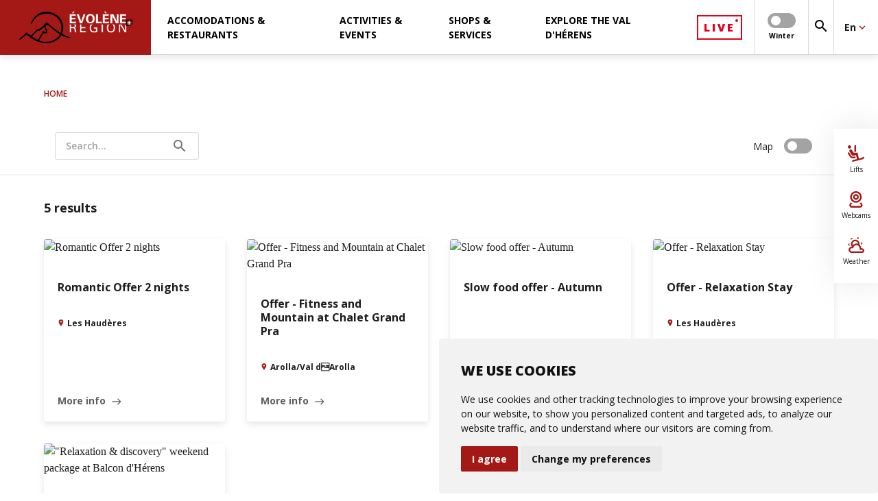

--- FILE ---
content_type: text/html; charset=ISO-8859-1
request_url: https://www.evolene-region.ch/en/accomodations-restaurants/special-offers/summer-autumn-offers/offres-ete-lm
body_size: 13311
content:
<!DOCTYPE html>
<!--[if lte IE 7]> <html class="ie7 oldie" lang="en"> <![endif]-->
<!--[if IE 8]> <html class="ie8 oldie" lang="en"> <![endif]-->
<!--[if gt IE 8]><!-->
<html lang="en"> <!--<![endif]-->

<head>

    <meta http-equiv="Content-Type" content="text/html; charset=iso-8859-15"/>
    <meta name="viewport" content="width=device-width, initial-scale=1.0, viewport-fit=cover"/>

    
    <title>Evolène Région</title>

    
    <meta name="description" content="Evolène Région"/>

        <meta name="keywords" content=""/>

            <link rel="shortcut icon" href="/favicon-evolene.ico" type="image/x-icon">
        <link rel="icon" href="/favicon-evolene.ico" type="image/x-icon">
    
    <!--    <link href="https://fonts.googleapis.com/css?family=PT+Sans:400,400i,700,700i|Roboto:100,100i,300,300i,400,400i,500,500i,700,700i" rel="stylesheet">-->
    <!--    <link href="https://fonts.googleapis.com/css?family=Open+Sans:400,600,700,800&Roboto:400,700,900&display=swap" rel="stylesheet">-->
    <!--    <link rel="stylesheet" href="https://fonts.googleapis.com/icon?family=Material+Icons&display=swap">-->
    

            <link rel="stylesheet"
              type="text/css"
              href="/css/dms/vendors.css?v=3.0"/><link rel="stylesheet" type="text/css" href="/css-mb-evolene/dms/main.css?v=3.0"/><link rel="stylesheet" type="text/css" href="/css-mb-evolene/dms/project.css?v=3.0"/>
    
    <link rel="stylesheet" type="text/css" href="/css/dms/print.css" media="print">

                        <!-- Cookie Consent by https://www.cookieconsent.com -->
        <script type="text/javascript" defer src="https://www.cookieconsent.com/releases/3.1.0/cookie-consent.js" charset="UTF-8"></script>
        <script type="text/javascript">
            document.addEventListener('DOMContentLoaded', function () {
                cookieconsent.run({
                    'notice_banner_type': 'simple',
                    'consent_type': 'express',
                    'palette': 'light',
                    'language': "en",
                    'website_name': "Evolène Région",
                    'change_preferences_selector': '#changePreferences',
                    'cookies_policy_url': "https://www.evolene-region.ch/en/footer/infos/legal-notice/mentions-legales-evolene"
                });
                let ccDialog = document.querySelector('#cc_dialog');
                ccDialog ? ccDialog.dataset.nosnippet = 'true' : null;
            });
        </script>

        <noscript>ePrivacy and GPDR Cookie Consent by <a href="https://www.cookieconsent.com/" rel="nofollow noopener">Cookie
                Consent</a></noscript>
        <!-- End Cookie Consent by https://www.cookieconsent.com -->
    
            <!-- Google Tag Manager -->
        <script  type="text/plain" cookie-consent="tracking">
        (function (w, d, s, l, i) {
                w[l] = w[l] || [];
                w[l].push({
                    'gtm.start':
                        new Date().getTime(), event: 'gtm.js'
                });
                var f = d.getElementsByTagName(s)[0],
                    j = d.createElement(s), dl = l != 'dataLayer' ? '&l=' + l : '';
                j.async = true;
                j.defer = true;
                j.src =
                    'https://www.googletagmanager.com/gtm.js?id=' + i + dl;
                f.parentNode.insertBefore(j, f);
            })(window, document, 'script', 'dataLayer', 'GTM-K9WG2G4');

        </script>
        <!-- End Google Tag Manager -->
    
            <!-- il y a un switch google-analytics -->
        <script  type="text/plain" cookie-consent="tracking">
            (function (i, s, o, g, r, a, m) {
                i['GoogleAnalyticsObject'] = r;
                i[r] = i[r] || function () {
                    (i[r].q = i[r].q || []).push(arguments);
                }, i[r].l = 1 * new Date();
                a = s.createElement(o),
                    m = s.getElementsByTagName(o)[0];
                a.async = 1;
                a.src = g;
                m.parentNode.insertBefore(a, m);
            })(window, document, 'script', '//www.google-analytics.com/analytics.js', 'ga');

            ga('create', 'UA-23689873-1', 'auto');
            ga('send', 'pageview');

                    </script>
    
                <link rel="canonical" href="http://www.valdherens.ch/en/offres-ete-lm"/>
    
                        <link rel="alternate" href="http://www.valdherens.ch/fr/vdh-offres-ete-lm" hreflang="fr"/>
                                <link rel="alternate" href="http://www.valdherens.ch/en/vdh-offres-ete-lm" hreflang="en"/>
                                <link rel="alternate" href="http://www.valdherens.ch/de/vdh-offres-ete-lm" hreflang="de"/>
                
    <meta property="og:title" content="Evolène Région" /><meta property="og:description" content="Evolène Région" /><meta property="og:image" content="http://www.evolene-region.ch/images-mb-evolene/og-default.jpg" /><meta property="og:image:width" content="" /><meta property="og:image:height" content="" /><meta property="og:url" content="http://www.valdherens.ch/en/offres-ete-lm" /><meta property="og:type" content="website" /><meta property="fb:app_id" content="" />
</head>












    


    

<script>
                    </script>





    


        





<body class="listing js-listing js-dms-listing">

    <!-- Google Tag Manager (noscript) -->
    <noscript>
        <iframe src="https://www.googletagmanager.com/ns.html?id=GTM-K9WG2G4"
                height="0" width="0" style="display:none;visibility:hidden"></iframe>
    </noscript>
    <!-- End Google Tag Manager (noscript) -->

<!-- Zone where svg icons will be injected -->
<div id="svg-container"></div>

<!-- Gradient for Instagram icon -->
<svg aria-hidden="true" focusable="false" style="width:0;height:0;position:absolute;">
    <linearGradient id="gradient-instagram-1" x1="2.74622" y1="27.254" x2="27.2538" y2="2.74603" gradientUnits="userSpaceOnUse">
        <stop stop-color="#FFC107"/>
        <stop offset="0.507" stop-color="#F44336"/>
        <stop offset="0.99" stop-color="#9C27B0"/>
    </linearGradient>
    <linearGradient id="gradient-instagram-2" x1="8.68528" y1="21.315" x2="21.3149" y2="8.68486" gradientUnits="userSpaceOnUse">
        <stop stop-color="#FFC107"/>
        <stop offset="0.507" stop-color="#F44336"/>
        <stop offset="0.99" stop-color="#9C27B0"/>
    </linearGradient>
    <linearGradient id="gradient-instagram-3" x1="21.4599" y1="8.56022" x2="24.6491" y2="5.37101" gradientUnits="userSpaceOnUse">
        <stop stop-color="#FFC107"/>
        <stop offset="0.507" stop-color="#F44336"/>
        <stop offset="0.99" stop-color="#9C27B0"/>
    </linearGradient>
</svg>

<!-- Custom icons for plyr videos-->
<div id="plyr-icons-container">
    <svg aria-hidden="true" style="position: absolute; width: 0; height: 0; overflow: hidden;" version="1.1"
         xmlns="http://www.w3.org/2000/svg" xmlns:xlink="http://www.w3.org/1999/xlink">
        <defs>
            <symbol id="plyr-play" viewBox="0 0 56 65">
                <title>plyr-play</title>
                <path fill-rule="evenodd" clip-rule="evenodd"
                      d="M55.5775 32.299L0.5 0.5L0.499997 64.098L55.5775 32.299ZM51.5775 32.299L2.5 3.9641L2.5 60.6339L51.5775 32.299Z"
                      fill="white"></path>
            </symbol>
            <symbol id="plyr-enter-fullscreen" viewBox="0 0 32 32">
                <title>plyr-enter-fullscreen</title>
                <path d="M17.778 5.333h6.4l-7.111 7.111 2.489 2.489 7.111-7.111v6.4h3.556v-12.444h-12.444z"></path>
                <path d="M12.444 17.067l-7.111 7.111v-6.4h-3.556v12.444h12.444v-3.556h-6.4l7.111-7.111z"></path>
            </symbol>
            <symbol id="plyr-exit-fullscreen" viewBox="0 0 32 32">
                <title>plyr-exit-fullscreen</title>
                <path d="M1.778 21.333h6.4l-7.111 7.111 2.489 2.489 7.111-7.111v6.4h3.556v-12.444h-12.444z"></path>
                <path d="M28.444 1.067l-7.111 7.111v-6.4h-3.556v12.444h12.444v-3.556h-6.4l7.111-7.111z"></path>
            </symbol>
            <symbol id="plyr-pause" viewBox="0 0 32 32">
                <title>plyr-pause</title>
                <path
                        d="M10.667 1.778h-5.333c-1.067 0-1.778 0.711-1.778 1.778v24.889c0 1.067 0.711 1.778 1.778 1.778h5.333c1.067 0 1.778-0.711 1.778-1.778v-24.889c0-1.067-0.711-1.778-1.778-1.778v0z">
                </path>
                <path
                        d="M21.333 1.778c-1.067 0-1.778 0.711-1.778 1.778v24.889c0 1.067 0.711 1.778 1.778 1.778h5.333c1.067 0 1.778-0.711 1.778-1.778v-24.889c0-1.067-0.711-1.778-1.778-1.778h-5.333z">
                </path>
            </symbol>
            <symbol id="plyr-restart" viewBox="0 0 32 32">
                <title>plyr-restart</title>
                <path
                        d="M17.244 2.133l1.244 11.378 3.733-3.733c3.378 3.378 3.378 9.067 0 12.444-1.6 1.778-3.911 2.667-6.222 2.667s-4.622-0.889-6.222-2.667c-3.378-3.378-3.378-9.067 0-12.444 1.067-1.067 2.489-1.956 4.089-2.311l-1.067-3.378c-2.133 0.533-4.089 1.6-5.689 3.2-4.8 4.8-4.8 12.622 0 17.6 2.311 2.311 5.511 3.556 8.711 3.556 3.378 0 6.4-1.244 8.711-3.556 4.8-4.8 4.8-12.622 0-17.6l3.911-3.911-11.2-1.244z">
                </path>
            </symbol>
        </defs>
    </svg>
</div>

<header class="main-menu js-main-menu">
    <div>
    <button type="button" class="menu__toggle js-menu-toggle"></button>
    <a href="/">
                        <img src="/images-mb-evolene/logo-header.png" class="menu__logo" alt="Logo Evolène"/>
    </a>
</div>    <ul class="nav__main  js-nav-first-container">
    
            <li class="nav__first js-nav-first has-submenu" data-method="noHover" data-id="79779">
                                        <span>Accomodations & Restaurants</span>
            
                            <ul class="nav__second__container js-nav-second-container" data-method="noHover">
            <li class="nav__second js-nav-second has-submenu" data-method="noHover">
                            <span>Accomodations&nbsp;<i class="material-icons mdc-button__icon">keyboard_arrow_right</i></span>
            
                            <ul class="nav__third js-nav-third" data-method="noHover">
                    <li class="nav__third__return js-nav-third-return" data-method="noHover">
                        <svg class="icon-arrow-left" xmlns="http://www.w3.org/2000/svg">
                            <use xlink:href="#icon-arrow-right"></use>
                        </svg>
                    </li>
                                            <li>
                            <a href="https://www.evolene-region.ch/en/accomodations-restaurants/accomodations/hotels/hotels-lm" >
                                Hotels
                            </a>
                        </li>
                                            <li>
                            <a href="https://www.evolene-region.ch/en/accomodations-restaurants/accomodations/bed-breakfast/bnb-lm" >
                                Bed & Breakfast
                            </a>
                        </li>
                                            <li>
                            <a href="https://www.evolene-region.ch/en/accomodations-restaurants/accomodations/rental-agencies/ert-agences-immo-lm" >
                                Rental agencies
                            </a>
                        </li>
                                            <li>
                            <a href="https://www.evolene-region.ch/en/accomodations-restaurants/accomodations/chalets-and-apartments/chalets-apartments-lm" >
                                Chalets and apartments
                            </a>
                        </li>
                                            <li>
                            <a href="https://www.evolene-region.ch/en/accomodations-restaurants/accomodations/campings/camping-evolene-region-lm" >
                                Campings
                            </a>
                        </li>
                                            <li>
                            <a href="https://www.evolene-region.ch/en/accomodations-restaurants/accomodations/huts-and-refuges/cabanes-refuges-lm" >
                                Huts and refuges
                            </a>
                        </li>
                                            <li>
                            <a href="https://www.evolene-region.ch/en/accomodations-restaurants/accomodations/group-accommodations/groups-lm" >
                                Group accommodations
                            </a>
                        </li>
                                    </ul>
            

        </li>
            <li class="nav__second js-nav-second has-submenu" data-method="noHover">
                            <span>Restaurants and Bars&nbsp;<i class="material-icons mdc-button__icon">keyboard_arrow_right</i></span>
            
                            <ul class="nav__third js-nav-third" data-method="noHover">
                    <li class="nav__third__return js-nav-third-return" data-method="noHover">
                        <svg class="icon-arrow-left" xmlns="http://www.w3.org/2000/svg">
                            <use xlink:href="#icon-arrow-right"></use>
                        </svg>
                    </li>
                                            <li>
                            <a href="https://www.evolene-region.ch/en/accomodations-restaurants/restaurants/restaurants/restaurants-lm" >
                                Restaurants
                            </a>
                        </li>
                                            <li>
                            <a href="https://www.evolene-region.ch/en/accomodations-restaurants/restaurants/cafes-tea-rooms-bars/cafes-bars-lm" >
                                Cafés, tea-rooms & bars
                            </a>
                        </li>
                                            <li>
                            <a href="https://www.evolene-region.ch/en/accomodations-restaurants/restaurants/buvettes-of-mountain-pastures/buvettes-alpages-lm" >
                                Buvettes of mountain pastures
                            </a>
                        </li>
                                    </ul>
            

        </li>
            <li class="nav__second js-nav-second has-submenu" data-method="noHover">
                            <span>Special Offers&nbsp;<i class="material-icons mdc-button__icon">keyboard_arrow_right</i></span>
            
                            <ul class="nav__third js-nav-third" data-method="noHover">
                    <li class="nav__third__return js-nav-third-return" data-method="noHover">
                        <svg class="icon-arrow-left" xmlns="http://www.w3.org/2000/svg">
                            <use xlink:href="#icon-arrow-right"></use>
                        </svg>
                    </li>
                                            <li>
                            <a href="https://www.evolene-region.ch/en/accomodations-restaurants/special-offers/summer-autumn-offers/offres-ete-lm" >
                                Summer - autumn Offers
                            </a>
                        </li>
                                            <li>
                            <a href="https://www.valdherens.ch/en/teletravail" >
                                Teleworking
                            </a>
                        </li>
                                            <li>
                            <a href="https://www.evolene-region.ch/en/accomodations-restaurants/special-offers/winter-spring-offers/winter-offers-lm" >
                                Winter - spring offers
                            </a>
                        </li>
                                    </ul>
            

        </li>
    </ul>            
        </li>
                <li class="nav__first js-nav-first has-submenu" data-method="noHover" data-id="79748">
                                        <span>Activities & events</span>
            
                            <ul class="nav__second__container js-nav-second-container" data-method="noHover">
            <li class="nav__second js-nav-second has-submenu" data-method="noHover">
                            <span>Winter activities&nbsp;<i class="material-icons mdc-button__icon">keyboard_arrow_right</i></span>
            
                            <ul class="nav__third js-nav-third" data-method="noHover">
                    <li class="nav__third__return js-nav-third-return" data-method="noHover">
                        <svg class="icon-arrow-left" xmlns="http://www.w3.org/2000/svg">
                            <use xlink:href="#icon-arrow-right"></use>
                        </svg>
                    </li>
                                            <li>
                            <a href="https://www.evolene-region.ch/en/activities-events/activities-and-events/winter-activities/espace-dent-blanche-evolene-region" >
                                Ski & snowboard
                            </a>
                        </li>
                                            <li>
                            <a href="https://www.evolene-region.ch/en/activities-events/activities-and-events/winter-activities/portail-ski-touring" >
                                Ski touring and freeride
                            </a>
                        </li>
                                            <li>
                            <a href="https://www.evolene-region.ch/en/activities-events/activities-and-events/winter-activities/ert-ski-de-fond-lm" >
                                Cross-country skiing
                            </a>
                        </li>
                                            <li>
                            <a href="https://www.evolene-region.ch/en/activities-events/activities-and-events/winter-activities/ert-raquettes-lm" >
                                Snowshoe hiking
                            </a>
                        </li>
                                            <li>
                            <a href="https://www.evolene-region.ch/en/introduction-to-biathlon-fp47982" >
                                Biathlon
                            </a>
                        </li>
                                            <li>
                            <a href="https://www.evolene-region.ch/en/activities-events/activities-and-events/winter-activities/ert-winter-hiking-lm" >
                                Winter hiking
                            </a>
                        </li>
                                            <li>
                            <a href="https://www.evolene-region.ch/en/les-hauderes-natural-ice-rink-fp40837" >
                                Ice rink
                            </a>
                        </li>
                                            <li>
                            <a href="https://www.evolene-region.ch/en/activities-events/activities-and-events/winter-activities/ert-sledge-lm" >
                                Sledge
                            </a>
                        </li>
                                            <li>
                            <a href="https://www.evolene-region.ch/en/activities-events/activities-and-events/winter-activities/ert-ice-climbing-lm" >
                                Ice Climbing
                            </a>
                        </li>
                                            <li>
                            <a href="https://www.evolene-region.ch/en/dogsledding-in-evolene-region-fp46625" >
                                Sled dog
                            </a>
                        </li>
                                    </ul>
            

        </li>
            <li class="nav__second js-nav-second has-submenu" data-method="noHover">
                            <span>Summer activities&nbsp;<i class="material-icons mdc-button__icon">keyboard_arrow_right</i></span>
            
                            <ul class="nav__third js-nav-third" data-method="noHover">
                    <li class="nav__third__return js-nav-third-return" data-method="noHover">
                        <svg class="icon-arrow-left" xmlns="http://www.w3.org/2000/svg">
                            <use xlink:href="#icon-arrow-right"></use>
                        </svg>
                    </li>
                                            <li>
                            <a href="https://www.evolene-region.ch/en/activities-events/activities-and-events/summer-activities/sommaire-portail-general-evo/hiking-educational-trails/evolene-randonnees-ete" >
                                Hiking / Educational trails
                            </a>
                        </li>
                                            <li>
                            <a href="https://www.evolene-region.ch/en/activities-events/activities-and-events/summer-activities/sommaire-portail-general-evo/vtt-ebike/ert-vtt-lm" >
                                VTT & Ebike
                            </a>
                        </li>
                                            <li>
                            <a href="https://www.evolene-region.ch/en/activities-events/activities-and-events/summer-activities/sommaire-portail-general-evo/alpinism/portail-guides" >
                                Alpinism
                            </a>
                        </li>
                                            <li>
                            <a href="https://www.evolene-region.ch/en/evolene-via-ferrata-fp40366" >
                                Via Ferrata
                            </a>
                        </li>
                                            <li>
                            <a href="https://www.evolene-region.ch/en/activities-events/activities-and-events/summer-activities/sommaire-portail-general-evo/climbing/ert-climbing-lm" >
                                Climbing
                            </a>
                        </li>
                                            <li>
                            <a href="https://www.evolene-region.ch/en/scooters-fp40343" >
                                Trottinette
                            </a>
                        </li>
                                            <li>
                            <a href="https://www.evolene-region.ch/en/activities-events/activities-and-events/summer-activities/sommaire-portail-general-evo/trail" >
                                Trail
                            </a>
                        </li>
                                            <li>
                            <a href="https://www.evolene-region.ch/en/tennis-fp40344" >
                                Tennis
                            </a>
                        </li>
                                            <li>
                            <a href="https://www.evolene-region.ch/en/espace-dent-blanche-secteur-evolene-ete-fp41486" >
                                Chairlift
                            </a>
                        </li>
                                            <li>
                            <a href="https://www.evolene-region.ch/en/vita-trail-les-hauderes-fp40504" >
                                Vita trail - Les Haudères
                            </a>
                        </li>
                                            <li>
                            <a href="https://www.evolene-region.ch/en/fishing-at-la-gouille-fp40348" >
                                Fishing
                            </a>
                        </li>
                                            <li>
                            <a href="https://www.evolene-region.ch/en/mountain-cart-fp49969" >
                                Mountain Cart
                            </a>
                        </li>
                                    </ul>
            

        </li>
            <li class="nav__second js-nav-second has-submenu" data-method="noHover">
                            <span>Annual activities&nbsp;<i class="material-icons mdc-button__icon">keyboard_arrow_right</i></span>
            
                            <ul class="nav__third js-nav-third" data-method="noHover">
                    <li class="nav__third__return js-nav-third-return" data-method="noHover">
                        <svg class="icon-arrow-left" xmlns="http://www.w3.org/2000/svg">
                            <use xlink:href="#icon-arrow-right"></use>
                        </svg>
                    </li>
                                            <li>
                            <a href="https://www.evolene-region.ch/en/activities-events/activities-and-events/annual-activities/sommaire-portail-general-evo/wellness-and-meditation/ert-massages-soins-lm" >
                                Wellness and meditation
                            </a>
                        </li>
                                            <li>
                            <a href="https://www.evolene-region.ch/en/activities-events/activities-and-events/annual-activities/sommaire-portail-general-evo/paragliding/ert-paragliding-lm" >
                                Paragliding
                            </a>
                        </li>
                                            <li>
                            <a href="https://www.evolene-region.ch/en/col-de-torrent-sports-fitness-hall-fp48077" >
                                Fitness center
                            </a>
                        </li>
                                            <li>
                            <a href="https://www.evolene-region.ch/en/paintball-fp40349" >
                                Paintball
                            </a>
                        </li>
                                            <li>
                            <a href="https://www.evolene-region.ch/en/activities-events/activities-and-events/annual-activities/sommaire-portail-general-evo/play-park/ert-place-jeux-lm" >
                                Play park
                            </a>
                        </li>
                                            <li>
                            <a href="https://www.evolene-region.ch/en/activities-events/activities-and-events/annual-activities/sommaire-portail-general-evo/in-case-of-rain/portail-pluie" >
                                In case of rain
                            </a>
                        </li>
                                            <li>
                            <a href="https://www.evolene-region.ch/en/energym-pilates-and-fitness-fp49238" >
                                Pilates & gym
                            </a>
                        </li>
                                    </ul>
            

        </li>
            <li class="nav__second js-nav-second has-submenu" data-method="noHover">
                            <span>Museums, Exhibitions & Visits&nbsp;<i class="material-icons mdc-button__icon">keyboard_arrow_right</i></span>
            
                            <ul class="nav__third js-nav-third" data-method="noHover">
                    <li class="nav__third__return js-nav-third-return" data-method="noHover">
                        <svg class="icon-arrow-left" xmlns="http://www.w3.org/2000/svg">
                            <use xlink:href="#icon-arrow-right"></use>
                        </svg>
                    </li>
                                            <li>
                            <a href="https://www.evolene-region.ch/en/activities-events/activities-and-events/museums-exhibitions-visits/sommaire-portail-general-evo/museums-exhibitions/ert-musee-lm" >
                                Museums/Exhibitions
                            </a>
                        </li>
                                            <li>
                            <a href="https://www.evolene-region.ch/en/activities-events/activities-and-events/museums-exhibitions-visits/sommaire-portail-general-evo/guided-tours/visites-guidees-lm" >
                                Guided tours
                            </a>
                        </li>
                                    </ul>
            

        </li>
            <li class="nav__second js-nav-second has-submenu" data-method="noHover">
                            <span>Events&nbsp;<i class="material-icons mdc-button__icon">keyboard_arrow_right</i></span>
            
                            <ul class="nav__third js-nav-third" data-method="noHover">
                    <li class="nav__third__return js-nav-third-return" data-method="noHover">
                        <svg class="icon-arrow-left" xmlns="http://www.w3.org/2000/svg">
                            <use xlink:href="#icon-arrow-right"></use>
                        </svg>
                    </li>
                                            <li>
                            <a href="https://www.evolene-region.ch/en/activities-events/activities-and-events/events/events-calendar/ert-events-lm" >
                                Events calendar
                            </a>
                        </li>
                                            <li>
                            <a href="/fr/le-val-d-herens-une-vallee-de-fete-fp46926" target="_blank">
                                Top Events
                            </a>
                        </li>
                                            <li>
                            <a href="https://www.evolene-region.ch/en/ert-recurring-summer-activities-lm?avecMoteur=m&respp=20" >
                                Recurring activities
                            </a>
                        </li>
                                    </ul>
            

        </li>
    </ul>            
        </li>
                <li class="nav__first js-nav-first has-submenu" data-method="noHover" data-id="79795">
                                        <span>Shops & Services</span>
            
                            <ul class="nav__second__container js-nav-second-container" data-method="noHover">
            <li class="nav__second js-nav-second has-submenu" data-method="noHover">
                            <span>Sports & Leisure&nbsp;<i class="material-icons mdc-button__icon">keyboard_arrow_right</i></span>
            
                            <ul class="nav__third js-nav-third" data-method="noHover">
                    <li class="nav__third__return js-nav-third-return" data-method="noHover">
                        <svg class="icon-arrow-left" xmlns="http://www.w3.org/2000/svg">
                            <use xlink:href="#icon-arrow-right"></use>
                        </svg>
                    </li>
                                            <li>
                            <a href="https://www.evolene-region.ch/en/shops-services/sports-leisure/sommaire-portail-general-evo/sports-stores/ert-magasins-sports-lm" >
                                Sports stores
                            </a>
                        </li>
                                            <li>
                            <a href="https://www.evolene-region.ch/en/shops-services/sports-leisure/sommaire-portail-general-evo/high-mountain-guides/ert-guides-lm" >
                                High mountain guides
                            </a>
                        </li>
                                            <li>
                            <a href="https://www.evolene-region.ch/en/shops-services/sports-leisure/sommaire-portail-general-evo/mountain-guides/accompagnateurs-en-montagne-lm" >
                                Mountain guides
                            </a>
                        </li>
                                            <li>
                            <a href="https://www.evolene-region.ch/en/shops-services/sports-leisure/sommaire-portail-general-evo/ski-schools/ecoles-de-ski-evolene-region-lm" >
                                Ski schools
                            </a>
                        </li>
                                            <li>
                            <a href="https://www.evolene-region.ch/en/school-and-paragliding-centre-of-evolene-region-fp46948" >
                                Paragliding school
                            </a>
                        </li>
                                    </ul>
            

        </li>
            <li class="nav__second js-nav-second has-submenu" data-method="noHover">
                            <span>Shopping & Food store&nbsp;<i class="material-icons mdc-button__icon">keyboard_arrow_right</i></span>
            
                            <ul class="nav__third js-nav-third" data-method="noHover">
                    <li class="nav__third__return js-nav-third-return" data-method="noHover">
                        <svg class="icon-arrow-left" xmlns="http://www.w3.org/2000/svg">
                            <use xlink:href="#icon-arrow-right"></use>
                        </svg>
                    </li>
                                            <li>
                            <a href="https://www.evolene-region.ch/en/shops-services/shopping/sommaire-portail-general-evo/food-store/alimentaton-lm" >
                                Food store
                            </a>
                        </li>
                                            <li>
                            <a href="https://www.evolene-region.ch/en/shops-services/shopping/sommaire-portail-general-evo/kiosks-souvenirs/ert-kiosque-lm" >
                                Kiosks & Souvenirs
                            </a>
                        </li>
                                            <li>
                            <a href="https://www.evolene-region.ch/en/at-home-by-j-luca-fp49780" >
                                Florist
                            </a>
                        </li>
                                    </ul>
            

        </li>
            <li class="nav__second js-nav-second has-submenu" data-method="noHover">
                            <span>Health & Wellness&nbsp;<i class="material-icons mdc-button__icon">keyboard_arrow_right</i></span>
            
                            <ul class="nav__third js-nav-third" data-method="noHover">
                    <li class="nav__third__return js-nav-third-return" data-method="noHover">
                        <svg class="icon-arrow-left" xmlns="http://www.w3.org/2000/svg">
                            <use xlink:href="#icon-arrow-right"></use>
                        </svg>
                    </li>
                                            <li>
                            <a href="https://www.evolene-region.ch/en/shops-services/health-wellness/health-and-emergencies/ert-sante-lm" >
                                Health and Emergencies
                            </a>
                        </li>
                                            <li>
                            <a href="https://www.evolene-region.ch/en/shops-services/health-wellness/wellness-and-meditation/ert-massages-soins-lm" >
                                Wellness and Meditation
                            </a>
                        </li>
                                    </ul>
            

        </li>
            <li class="nav__second js-nav-second has-submenu" data-method="noHover">
                            <span>Mobility & Transport&nbsp;<i class="material-icons mdc-button__icon">keyboard_arrow_right</i></span>
            
                            <ul class="nav__third js-nav-third" data-method="noHover">
                    <li class="nav__third__return js-nav-third-return" data-method="noHover">
                        <svg class="icon-arrow-left" xmlns="http://www.w3.org/2000/svg">
                            <use xlink:href="#icon-arrow-right"></use>
                        </svg>
                    </li>
                                            <li>
                            <a href="https://www.evolene-region.ch/en/shops-services/mobility-transport/sommaire-portail-general-evo/access/mobilite-acces" >
                                Access
                            </a>
                        </li>
                                            <li>
                            <a href="https://www.evolene-region.ch/en/shops-services/mobility-transport/sommaire-portail-general-evo/taxis/ert-taxi-lm" >
                                Taxis
                            </a>
                        </li>
                                            <li>
                            <a href="https://www.sbb.ch/fr/horaire.html" target="_blank">
                                Public transport
                            </a>
                        </li>
                                            <li>
                            <a href="https://www.evolene-region.ch/en/evolene-and-heremence-alpine-pasture-bus-fp46614" >
                                The Alpine Shuttle of Evolène and Hérémence
                            </a>
                        </li>
                                            <li>
                            <a href="https://www.valdherens.ch/en/mountain-pasture-bus-service-fp40416" >
                                Mountain pasture bus service Saint-Martin
                            </a>
                        </li>
                                            <li>
                            <a href="https://www.valdherens.ch/en/dixence-valdherens-express" >
                                Dixence Express
                            </a>
                        </li>
                                            <li>
                            <a href="/en/offre-green-mobility-fp48572" >
                                Green Mobility
                            </a>
                        </li>
                                            <li>
                            <a href="/fr/espace-dent-blanche-secteur-evolene-ete-fp41486" >
                                Cable Lifts
                            </a>
                        </li>
                                            <li>
                            <a href="https://www.evolene-region.ch/en/shops-services/mobility-transport/sommaire-portail-general-evo/motorhomes/ert-camping-cars-lm" >
                                Motorhomes
                            </a>
                        </li>
                                    </ul>
            

        </li>
            <li class="nav__second js-nav-second has-submenu" data-method="noHover">
                            <span>Other services&nbsp;<i class="material-icons mdc-button__icon">keyboard_arrow_right</i></span>
            
                            <ul class="nav__third js-nav-third" data-method="noHover">
                    <li class="nav__third__return js-nav-third-return" data-method="noHover">
                        <svg class="icon-arrow-left" xmlns="http://www.w3.org/2000/svg">
                            <use xlink:href="#icon-arrow-right"></use>
                        </svg>
                    </li>
                                            <li>
                            <a href="https://www.evolene-region.ch/en/shops-services/informations/sommaire-portail-general-evo/tourist-offices/ert-office-de-tourisme-lm" >
                                Tourist Offices
                            </a>
                        </li>
                                            <li>
                            <a href="https://www.evolene-region.ch/en/shops-services/informations/sommaire-portail-general-evo/apartment-and-house-rentals-agencies/ert-agences-immo-lm" >
                                Apartment and house rentals agencies
                            </a>
                        </li>
                                            <li>
                            <a href="https://www.evolene-region.ch/en/shops-services/informations/sommaire-portail-general-evo/meeting-rooms/ert-salle-de-location-lm" >
                                Meeting rooms
                            </a>
                        </li>
                                            <li>
                            <a href="https://www.commune-evolene.ch/fr/annuaire-communal-50.html?aAnnuaireSearch[idcategorie]=4" target="_blank">
                                Business adresses
                            </a>
                        </li>
                                            <li>
                            <a href="https://www.evolene-region.ch/en/shops-services/informations/sommaire-portail-general-evo/administrations/ert-adminstrations-lm" >
                                Administrations
                            </a>
                        </li>
                                            <li>
                            <a href="https://www.commune-evolene.ch/fr/taxes-touristiques-101.html" target="_blank">
                                Tourist taxes
                            </a>
                        </li>
                                            <li>
                            <a href="https://www.evolene-region.ch/en/shops-services/informations/sommaire-portail-general-evo/libraries/ert-biblio-lm" >
                                Libraries
                            </a>
                        </li>
                                            <li>
                            <a href="https://www.evolene-region.ch/fr/creche-aladdin-evolene-fp40486" >
                                Daycares
                            </a>
                        </li>
                                            <li>
                            <a href="https://www.evolene-region.ch/en/herens-arena-fp40432" >
                                Hérens Arena
                            </a>
                        </li>
                                    </ul>
            

        </li>
            <li class="nav__second js-nav-second" data-method="noHover">
                            <a href="https://www.evolene-region.ch/en/shops-services/weddings/portail-mariage" >
                    Weddings
                </a>
            
            

        </li>
    </ul>            
        </li>
                <li class="nav__first js-nav-first has-submenu" data-method="noHover" data-id="79823">
                                        <span>Explore the Val d'Hérens</span>
            
                            <ul class="nav__second__container js-nav-second-container" data-method="noHover">
            <li class="nav__second js-nav-second has-submenu" data-method="noHover">
                            <span>Discover this magical valley&nbsp;<i class="material-icons mdc-button__icon">keyboard_arrow_right</i></span>
            
                            <ul class="nav__third js-nav-third" data-method="noHover">
                    <li class="nav__third__return js-nav-third-return" data-method="noHover">
                        <svg class="icon-arrow-left" xmlns="http://www.w3.org/2000/svg">
                            <use xlink:href="#icon-arrow-right"></use>
                        </svg>
                    </li>
                                            <li>
                            <a href="https://www.valdherens.ch" target="_blank">
                                www.valdherens.ch
                            </a>
                        </li>
                                            <li>
                            <a href="https://www.valdherens.ch/fr/portail-brochure-valdherens" >
                                Current Activity Brochure
                            </a>
                        </li>
                                            <li>
                            <a href="/UserFiles/File/organisme/UserFiles-evolene/File/Val-dHerens-ete-24-Abgabe-bres.pdf" target="_blank">
                                Map of the valley in summer
                            </a>
                        </li>
                                            <li>
                            <a href="/UserFiles/File/organisme/UserFiles-evolene/File/2020-Val-dHerens-29-planb-web.jpg" target="_blank">
                                Map of the valley in winter
                            </a>
                        </li>
                                            <li>
                            <a href="https://www.valdherens.ch/en/portail-pass-herens" >
                                Ask for your PASS HÉRENS !
                            </a>
                        </li>
                                    </ul>
            

        </li>
            <li class="nav__second js-nav-second has-submenu" data-method="noHover">
                            <span>Heritage & Local product&nbsp;<i class="material-icons mdc-button__icon">keyboard_arrow_right</i></span>
            
                            <ul class="nav__third js-nav-third" data-method="noHover">
                    <li class="nav__third__return js-nav-third-return" data-method="noHover">
                        <svg class="icon-arrow-left" xmlns="http://www.w3.org/2000/svg">
                            <use xlink:href="#icon-arrow-right"></use>
                        </svg>
                    </li>
                                            <li>
                            <a href="https://www.evolene-region.ch/en/infos-pratiques/sommaire/heritage-local-product/sommaire-portail-general-evo/built-heritage/patrimoine-bati-valdherens" >
                                Built heritage
                            </a>
                        </li>
                                            <li>
                            <a href="https://www.evolene-region.ch/en/infos-pratiques/sommaire/heritage-local-product/sommaire-portail-general-evo/agritourism-race-d-herens/vache-herens" >
                                Agritourism & Race d'Hérens
                            </a>
                        </li>
                                            <li>
                            <a href="https://www.valdherens.ch/en/infos-pratiques/sommaire/heritage-local-product/sommaire/cultural-heritage/patrimoine-traditions" >
                                Cultural Heritage
                            </a>
                        </li>
                                            <li>
                            <a href="https://www.valdherens.ch/fr/infos-pratiques/sommaire/patrimoine-terroir/sommaire-patrimoine/produits-du-terroir/produits-terroir-valdherens" >
                                Local products
                            </a>
                        </li>
                                            <li>
                            <a href="http://www.evolene-geologie.ch/" target="_blank">
                                Geology
                            </a>
                        </li>
                                    </ul>
            

        </li>
            <li class="nav__second js-nav-second has-submenu" data-method="noHover">
                            <span>Close destinations&nbsp;<i class="material-icons mdc-button__icon">keyboard_arrow_right</i></span>
            
                            <ul class="nav__third js-nav-third" data-method="noHover">
                    <li class="nav__third__return js-nav-third-return" data-method="noHover">
                        <svg class="icon-arrow-left" xmlns="http://www.w3.org/2000/svg">
                            <use xlink:href="#icon-arrow-right"></use>
                        </svg>
                    </li>
                                            <li>
                            <a href="https://www.valdherens.ch/fr/portail-saint-martin.htm" target="_blank">
                                Saint-Martin
                            </a>
                        </li>
                                            <li>
                            <a href="https://www.valdherens.ch/fr/portail-heremence.htm" target="_blank">
                                Hérémence
                            </a>
                        </li>
                                            <li>
                            <a href="https://www.thyon.ch" target="_blank">
                                Thyon
                            </a>
                        </li>
                                            <li>
                            <a href="https://www.nax-region.ch" target="_blank">
                                Nax
                            </a>
                        </li>
                                            <li>
                            <a href="https://www.sion-tourisme.ch" target="_blank">
                                Sion
                            </a>
                        </li>
                                    </ul>
            

        </li>
            <li class="nav__second js-nav-second" data-method="noHover">
                            <a href="https://www.evolene-region.ch/en/infos-pratiques/sommaire/quiz-explore-the-valais/quiz-explore-valais" >
                    Quiz Explore the Valais
                </a>
            
            

        </li>
    </ul>            
        </li>
        <li class="nav__first">
</li>
</ul>

        




                

    
<div class="nav__extras">
            <a href="https://www.evolene-region.ch/en/live-espace-dent-blanche"  class="nav__extras__live"><span>Live</span></a>
    

    
            <div class="nav__extras__switch">

            <div class="mdc-switch  js-season-switch js-switch-control" data-season="hiver">
                <div class="mdc-switch__track"></div>
                <div class="mdc-switch__thumb-underlay">
                    <div class="mdc-switch__thumb">
                        <input type="checkbox" id="basic-switch" class="mdc-switch__native-control" role="switch">
                    </div>
                </div>
            </div>

            <label for="basic-switch">
                <span class="mdc-switch__label">Winter</span>
                <span class="mdc-switch--checked__label">Summer</span>
            </label>
        </div>
    
    
    <button type="button" class="font-size-small js-menu-search" aria-label="Search">
        <i class="material-icons" aria-hidden="true">search</i>
    </button>


    <div class="mdc-menu-surface--anchor nav__extras__lang js-nav-language">
    <button class="mdc-button mdc-button--alt bold font-size-base js-dropdown-toggle">
        <span class="mdc-button__label">En</span>
        <i class="material-icons mdc-button__icon" aria-hidden="true">keyboard_arrow_down</i>
    </button>
    <div class="mdc-menu mdc-menu-surface">
        <ul class="mdc-list">
            
            

                                                                        
                                            
                                                            
                                
                                                        
            
                            <li class="mdc-list-item">
                    <a href="https://www.evolene-region.ch/fr/offres-ete-lm?avecMoteur=m&respp=20" class="js-dropdown-toggle js-menu-link" data-lang="FR">
                        Français
                    </a>
                </li>
                                                    <li class="mdc-list-item">
                    <a href="https://www.evolene-region.ch/de/offres-ete-lm?avecMoteur=m&respp=20" class="js-dropdown-toggle js-menu-link" data-lang="DE">
                        Deutsch
                    </a>
                </li>
                    </ul>
    </div>
</div></div>
                                                                
        <div class="shortcuts">
                
                
                

                
    

                
        
                
                        
    <a href="https://www.evolene-region.ch/en/activities-events/activities-and-events/winter-activities/espace-dent-blanche-evolene-region"  >
                    <svg class="icon-skilift" xmlns="http://www.w3.org/2000/svg">
                <use xlink:href="#icon-skilift"></use>
            </svg>
        
        Lifts
    </a>

                
        
                
                        
    <a href="https://www.evolene-region.ch/en/portail-live-evolene-region"  >
                    <svg class="icon-webcam" xmlns="http://www.w3.org/2000/svg">
                <use xlink:href="#icon-webcam"></use>
            </svg>
        
        Webcams
    </a>

                
        
                
                        
    <a href="https://www.evolene-region.ch/en/live-espace-dent-blanche"  >
                    <svg class="icon-weather" xmlns="http://www.w3.org/2000/svg">
                <use xlink:href="#icon-weather"></use>
            </svg>
        
        Weather
    </a>
    </div>
</header>

<div class="search-lightbox__container js-search-lightbox">
    <div class="search-lightbox js-searchbox">
       <span class="search-lightbox__close js-search-lightbox-close">
            <i class="material-icons font-size-smaller" aria-hidden="true">close</i>
        </span>
        <form action="https://www.evolene-region.ch/en/recherche-lm" method="GET">
            <label>
                <span class="font-semibold">Enter your keywords</span>
                <input type="search" placeholder="Your search" name="q">
            </label>
            <button class="mdc-button" type="submit">Search</button>
        </form>
    </div>
</div>

<main class="wrapper">
        
    
    
    <ol class="breadcrumb " itemscope itemtype="https://schema.org/BreadcrumbList">
                    <li itemprop="itemListElement" itemscope itemtype="https://schema.org/ListItem">
                                    <a itemprop="item" href="http://www.evolene-region.ch/en">
                        <span itemprop="name">Home</span> <i class="icon-angle-right"></i></a>
                                <meta itemprop="position" content="1"/>
            </li>
            </ol>

    <h1 class="h1--small js-main-title"></h1>

            <section class="listing__heading js-main-description">
        
    </section>
    
        
        



<div class="listing__filters swiper-container js-topbar-slider">
    <div class="mdc-top-app-bar app-bar swiper-wrapper" id="app-bar">

        
        
        <div class="js-header-filters-container swiper-slide header-filters-container"></div>

                
                
                    <div class="swiper-slide">
                <button class="mdc-button mdc-button--outlined mdc-button--alt mdc-ripple-upgraded js-drawer-toggle js-filter-button is-hidden"
                        id="engine-filters-button" data-filters="all">More filters
                </button>
            </div>
        
                    <div class="swiper-slide">
                <label class="mdc-text-field mdc-text-field--outlined mdc-text-field--with-trailing-icon">
                    <i class="material-icons mdc-text-field__icon js-toggle-text-field toggle-mdc-text-field__icon">search</i>
                    <i class="material-icons mdc-text-field__icon js-search-text-field-button search-mdc-text-field__icon">search</i>
                    <input class="mdc-text-field__input js-search-text-field" type="search" name="param_search" value="" inputmode="search">
                                        <div class="mdc-notched-outline">
                        <div class="mdc-notched-outline__leading"></div>
                        <div class="mdc-notched-outline__notch">
                            <span class="mdc-floating-label">Search...</span>
                        </div>
                        <div class="mdc-notched-outline__trailing"></div>
                    </div>
                </label>
            </div>
        

                    <div class="listing__filters__map swiper-slide">
                <div class="hide-xs">
                    <label for="map-switch">Map</label>
                    <div class="mdc-switch js-switch-control">
                        <div class="mdc-switch__track"></div>
                        <div class="mdc-switch__thumb-underlay">
                            <div class="mdc-switch__thumb">
                                <input type="checkbox" id="map-switch" class="mdc-switch__native-control js-map-switch"
                                       role="switch">
                            </div>
                        </div>
                    </div>
                </div>

                <div class="show-xs">
                    <button class="mdc-button mdc-button--outlined mdc-button--alt mdc-ripple-upgraded js-map-switch">
                        <span class="label--not-active">Map</span>
                        <span class="label--active">Listing</span>
                    </button>
                </div>
            </div>
            </div>
    <div class="listing__filters__shadow"></div>
</div>
    <button class="mdc-button mdc-button--reset is-hidden js-filters-reset-all">
        <i class="material-icons">delete</i>
        <span>Clear all criteria</span>
    </button>

<section class="main-content">

    





    





<div class="drawer__container">
    <aside class="mdc-drawer mdc-drawer--sticky mdc-drawer--dismissible">
                <div class="mdc-drawer__content js-engine-quantity">
                                                    
            <form id="POIFilters" data-update="https://www.evolene-region.ch/en/annuaire-liste.htm" method="POST" class="moteurPoi"
                  onsubmit="return false;">
                <div id="POIFiltersBase">
                    <input type="hidden" name="b2f_afd_whereCat" value="-tp3-sai1"/>
                    <input type="hidden" name="b2f_afd_association" value=''/>
                    <input type="hidden" name="b2f_afd_Selection_Libelle" value="offres-ete"/>
                    <input type="hidden" name="b2f_afd_Selection" value="vdh-offres-ete"/>
                    <input type="hidden" name="criteresMoteurHeader" value=""/>
                    <input type="hidden" name="avecMoteur" value="m"/>
                    <input type="hidden" name="filtersByUrl" value=""/>
                    <input type="hidden" name="regroupement" value=""/>
                                        <input type="hidden" name="sort" value=""/>
                    <input type="hidden" name="noGroup" value=""/>

                    
                    <div class="js-temp-params">
                                                                    </div>
                </div>

                <input id="search_query" class="js-text-search-input" type="hidden" name="paramSearch" value=''>

                <input type="hidden" class="is-synchro" name="b2f_afd_nombre_de_chambre_et_lit" data-type-input="nombre_de_chambre_et_lit" value=""/>
                <input type="hidden" class="is-synchro" name="b2f_afd_nombre_de_lits" data-type-input="nombre_de_lits" value=""/>
                <input type="hidden" class="is-synchro" name="b2f_afd_nombre_de_chambre" data-type-input="nombre_de_chambre" value=""/>
                <input type="hidden" class="is-synchro" name="b2f_afd_nombre_de_salle_de_bain" data-type-input="nombre_de_salle_de_bain" value=""/>
                <input type="hidden" class="is-synchro" name="b2f_afd_nombre_de_salle_de_douche" data-type-input="nombre_de_salle_de_douche" value=""/>
                <input type="hidden" class="is-synchro" name="b2f_afd_nombre_de_toilette" data-type-input="nombre_de_toilette" value=""/>
                <input type="hidden" class="is-synchro" name="b2f_afd_nombre_de_cuisine" data-type-input="nombre_de_cuisine" value=""/>
                <input type="hidden" class="is-synchro" name="b2f_afd_nombre_de_piece" data-type-input="nombre_de_piece" value=""/>

                <div class="js-drawer-filters-container"></div>

                
                
                                <div class="drawer__filters js-drawer-filters" data-filters="all" data-label="More filters" data-active-label="filtre(s)">
                    <p class="h3 h3--alt">More filters</p>
                    <div class="js-extra-filters"></div>
                </div>
            </form>
        </div>
        <div class="mdc-drawer__content--sticky">
            <button class="mdc-button button--reset js-filters-reset">Clear</button>
            <button class="mdc-button mdc-button--unelevated js-drawer-toggle" id="engine-filters-button">
                Search
            </button>
        </div>
    </aside>
    <div class="mdc-drawer-scrim"></div>
</div>    <div class="listing__map js-listing-map" data-active="false">
        <div class="" id="map"></div>
        <div class="listing__loader-container js-listing-loader-container">
            <svg version="1.1" id="svg-loader" class="js-listing-loader" xmlns="http://www.w3.org/2000/svg"
     xmlns:xlink="http://www.w3.org/1999/xlink" x="0px" y="0px"
     viewBox="0 0 50 50" style="enable-background:new 0 0 50 50;" xml:space="preserve">
                    <path d="M25.251,6.461c-10.318,0-18.683,8.365-18.683,18.683h4.068c0-8.071,6.543-14.615,14.615-14.615V6.461z">
                        <animateTransform attributeType="xml" attributeName="transform" type="rotate"
                                          from="0 25 25" to="360 25 25" dur="0.6s" repeatCount="indefinite">
                        </animateTransform>
                    </path>
            </svg>        </div>
    </div>

    <div class="listing__cards js-cards-container">
        <div class="row listing__cards__heading js-results-number-container">
                        <p class="bold font-size-larger col-12">
                <span class="js-results-number"></span> results
            </p>
        </div>
        <div class="row js-cards">
        </div>
        <div class="listing__loader-container js-listing-loader-container">
            <svg version="1.1" id="svg-loader" class="js-listing-loader" xmlns="http://www.w3.org/2000/svg"
     xmlns:xlink="http://www.w3.org/1999/xlink" x="0px" y="0px"
     viewBox="0 0 50 50" style="enable-background:new 0 0 50 50;" xml:space="preserve">
                    <path d="M25.251,6.461c-10.318,0-18.683,8.365-18.683,18.683h4.068c0-8.071,6.543-14.615,14.615-14.615V6.461z">
                        <animateTransform attributeType="xml" attributeName="transform" type="rotate"
                                          from="0 25 25" to="360 25 25" dur="0.6s" repeatCount="indefinite">
                        </animateTransform>
                    </path>
            </svg>            <p>Please wait...</p>

            <div class="button__container col-12 js-pagination"></div>
        </div>
    </div>
</section></main>



                                                                            

<footer>
    <div class="footer__top">
        <div class="footer__info">
    <div>
        <a href=https://www.evolene-region.ch/en/index.htm>
            
<img src="/images-mb-evolene/logo-footer.png" alt="alt_logo"/>        </a>
                    <p class="footer__title">Official website of Evolene Region</p>
                <br>
                                <a href="tel:+41272834000" class="font-size-smaller">+41 (0) 27 283 40 00</a>
                        <br>
                            <a href="mailto:info@evolene-region.ch" class="font-size-smaller">info@evolene-region.ch</a>
            <br>
        
                

                

            </div>

            <p class="footer__address">
            Evolène Région Tourisme<br>Place Clos Lombard 6<br>1983 Evolène<br>Suisse
        </p>
    </div>            <ul class="footer__links">
                                                                                                                                                                        <li>
                            <p>INFOS</p>
                                                           
                                                                           
                                            <a href="https://www.evolene-region.ch/en/footer/infos/about-us/portail-team-ert" > About us </a>
                                        
                                                                           
                                            <a href="https://www.evolene-region.ch/en/footer/infos/blog/blog-lm" > Blog </a>
                                        
                                                                           
                                            <a href="https://www.evolene-region.ch/en/footer/infos/press/ert-media-lm" > Press </a>
                                        
                                                                           
                                            <a href="https://forms.mailpro.com/aba5b8a7-d3d8-4f5c-bfa4-a1b72408d4ee" target="_blank"> Newsletter </a>
                                        
                                                                           
                                            <a href="https://www.evolene-region.ch/en/footer/infos/legal-notice/mentions-legales-evolene" > Legal Notice </a>
                                        
                                                                  
                                                    </li>
                                            <li>
                            <p>Schedules</p>
                                                           
                                                                           
                                            <a href="/fr/office-du-tourisme-d-evolene-region-fp40963" > Evolène Tourism Office </a>
                                        
                                                                           
                                            <a href="/fr/office-du-tourisme-et-poste-d-arolla-fp44840" > Arolla Tourism Office </a>
                                        
                                                                  
                                                    </li>
                                            <li>
                            <p>Partner regions</p>
                                                           
                                                                           
                                            <a href="https://www.valdherens.ch" > The Val d'Hérens </a>
                                        
                                                                           
                                            <a href="https://www.stmt.ch" > Saint-Martin Tourism </a>
                                        
                                                                           
                                            <a href="https://www.heremence-tourisme.ch" > Hérémence Tourism </a>
                                        
                                                                  
                                                    </li>
                                                            </ul>

    </div>
    <div class="footer__bottom font-size-small">
        <div class="footer__legacy">
    <p>© All rights reserved - <a href='https://www.ourea-services.ch' target='_blank'>Ourea Services SA</a> </p>
</div>

                    <div class="footer__social">
                Follow us <span></span>
                                    <a href="https://www.instagram.com/evoleneregion_arolla/" target="_blank" aria-label="Instagram">
                        <svg class="icon-instagram" xmlns="http://www.w3.org/2000/svg">
                            <use xlink:href="#icon-instagram"></use>
                        </svg>
                    </a>
                                                    <a href="https://www.facebook.com/evolene.tourisme/" target="_blank" aria-label="Facebook">
                        <svg class="icon-facebook" xmlns="http://www.w3.org/2000/svg">
                            <use xlink:href="#icon-facebook"></use>
                        </svg>
                    </a>
                                                                    <a href="https://www.youtube.com/valdherens" target="_blank" aria-label="YouTube">
                        <svg class="icon-youtube" xmlns="http://www.w3.org/2000/svg">
                            <use xlink:href="#icon-youtube"></use>
                        </svg>
                    </a>
                                                            </div>
            </div>
</footer>

<script type="text/javascript">
    const language = 'en';
    const map_apikey = 'AIzaSyBcmR34GNCqMyRtWkOUCn9M9P6LGjVivQg';
    // DMSPJT-1512
    const gtm_main_key = "";
    const gtm_mb_key = "";
    // DMSPJT-1512
        const map_default_latlng = [46.1117642, 6.9256192];
        const js_id_hotel = "";
    const js_detail_presta_prixoption = "";
    const js_detail_presta_quantiteoption = "";
    const js_detail_prixoptions_detailoption = "";

    const get_lot_date_deb = '';
    const get_lot_date_fin = '';
    const vacationerNbId = "17";
    
    
                                                                                                                                                    
        const vel_selection_id = '';
    const ajax_vel_urldureeListing = "";
    
    const ajax_callvel = '';
    const ajax_callvel_savedate = '';
    const ajax_callvel_deletedate = '';
    const ajax_callvel_savevacationernb = '';
    const ajax_callvel_savevacationercomp = '';
    const ajax_callvel_showInfoOptionProduit = '';
    const ajax_callvel_getDetailPrestation = '';
    const ajax_callvel_getOptn = '';
    const ajax_callvel_majPrestation = '';
    const ajax_callvel_assuranceAnnulation = '';
    const ajax_callvel_prixAPartirDe = '';
    const velUrlPanier = "";
    const ajax_callvel_calculregle = "";
    const ajax_callvel_getNbPanier = "";
    const ajax_callvel_getAvisConso = "";
    const ajax_callvel_addPromo = '';
    const ajax_callvel_delPromo = '';
    const ajax_callvel_addPanier = '';
    const ajax_callvel_getElibertyProduct = "";
    const ajax_eliberty_url_confirmPanier = "";
    const ajax_eliberty_url_validation = "";
    const ajax_callvel_loadSelection = '';
    const ajax_vel_urldureeMoteur = "";
    const ajax_callvel_deleteAllFavorite = "";
    const ajax_callvel_checkFavorite = '';
    const ajax_callvel_supprFavorite = '';
    const ajax_callvel_addFavorite = '';
    const ajax_callvel_checkoutPanier = '';

    const comparateurTradDefault = ' accommodation to be compare';
    const comparateurTradUn = ' accommodation to be compared';
    const comparateurAdd = "Comparator";
    const comparateurRemove = "Remove from the comparator";
    const comparateur_max = "4";
    const tradError = "Error";
    const tradErrorComparateurMax = "The limit of 4 accommodations that can be compared has been reached";
    const tradErrorComposition = "Party size exceeds this product's maximum capacity";
    const tradErrorTaxe = "Tourist tax: party size has not been entered";
    const tradErrorObligatoire = 'is mandatory';
    const tradErrorNbPetit = "Party size is below this product's minimum capacity";
    const tradErrorNbPetit2 = ". Minimum party size is";
    const tradErrorNbGrand = "Party size exceeds this product's maximum capacity";
    const tradErrorNbGrand2 = ". Maximum party size is";
    const tradErrorHotelEmpty = "Please choose options you want to book";
    const tradErrorHotelQuantite = "Only";
    const tradErrorHotelQuantite2 = "room(s) available for";
    const tradDatesRequired = "Select a date";
    const trad_une_personne = 'Per person';
    const trad_personnes_default = 'Per person';
    window.cartUrl = 'https://www.evolene-region.ch/en/panier.htm';
    window.bookingUrl = 'https://www.evolene-region.ch/en/booking.htm';
    window.cglUrl = '';
    window.ajax_callvel_update_engine = '';
    window.ajax_callvel_getStripeKey = '';
    window.ajax_callvel_supprFavorite = '';
    window.ajax_callvel_addFavorite = '';
    window.ajax_callvel_suiviDossiers = '';
    window.ajax_callvel_getFrais = '';
    window.ajax_callvel_getOptions = '';
    window.ajax_callvel_checkCoupon = '';
    window.ajax_callvel_getEndDates = '';
    window.ajax_callvel_getDatesCalendar = '';
    window.ajax_callvel_getFilterContent = '';

    window.ajax_callvel = '';
    window.googleMapsKey = 'AIzaSyBcmR34GNCqMyRtWkOUCn9M9P6LGjVivQg';
    window.googleCaptchaKey = '6Le6e5MaAAAAAEDE_MEUCKRLbTqIGEyw8vSkIX3x';
    window.people = '{"adulte":{"visibility":"","agemin":"16","agemax":"120","default":"27","isPrimary":1,"label":"generique_adultes","label2":"generique_adultesListing","label_Fr":"Adultes","label2_Fr":"Plus de 16 ans","cle":"adulte","initialCount":1},"enfant":{"visibility":"","agemin":"0","agemax":"14","default":"8","label":"generique_enfants","label2":"generique_enfantsListing","label_Fr":"Enfants","label2_Fr":"Moins de 16 ans","cle":"enfant","initialCount":0}}';
    window.wmId = '';
    window.version = '3.0';
    window.hideMapCard = '';
    window.showPhoneOnCards = '';
    window.currentLanguage = 'en';
    window.season = 'hiver';
    window.updateSeasonOnDates = '';
    window.useFavorites = '';
    window.isSwiss = '';
    window.headerImage = "/UserFiles/thumbs/800x//images/email-header.webp";
    window.modeVel = "MODULE_RESERVATION";
    window.confirmPayment = 'https://www.evolene-region.ch/en/confirmation-paiement.htm';
    window.confirmPaymentBis = '';

    window.disablePromoCode = '1';

    // Module CFF / SBB : variables de configuration exposées au front
    // - `sbbPortalDefaultTo`: destination par défaut en mode portail (ex: "Genève, gare Cornavin")
    // - `sbbRequestor`: identifiant SBB utilisé côté headers (Requestor / x-contract-id)
    // Attendu: string (ou null selon le cas)
    window.sbbPortalDefaultTo = null;
    window.sbbRequestor = null;

    window.translations = {
        providedBy: "Provided by",
        seeMore: "More info",
        enterFullscreen: "annuaire_ficheMapPleinEcran",
        exitFullscreen: "annuaire_ficheMapSortirPleinEcran",
        generique_enfants: "Children",
        generique_adultes: "Adults",
        generique_adultesListing: "From 16 years old",
        generique_enfantsListing: "Under 16",
        dates: "Dates",
        participants: "People",
        selectDate: "Form_selectionDate",
        selectYourDate: "Select your dates",
        bookingRequest: "Booking request",
        bookingPhoneRequest: "Reservations by telephone only on ",
        validate: "Validate",
        addToCart: "Add to cart",
        addOptions: "Add extras",
        moreOptions: "Options",
        optionWarning: "The selected quantity exceeds the number of people in your booking",
        paymentMethod: "How would you like to pay?",
        deposit: "Deposit",
        depositDescription: "To secure your booking we require a deposit of 25% of the rental price. Additional services not included are to be paid in full at the booking.",
        totalSimple: "Total",
        totalAmount: "Total amount",
        totalAmountDescription: "I decide to pay the invoice for my stay in full at the booking.",
        emailRequest: "Set an option",
        emailRequestDescription: "You can book your accommodation today and pay later with no extra cost.",
        selectPaymentMethod: "Select a payment method",
        sendEmail: "Set an option",
        creditCard: "Credit card",
        bankTransfert: "Bank transfer",
        cheque: "Cheque",
        continue: "Continue",
        continueBis: "Next",
        continueAndPay: "Confirm and pay",
        priceDetails: "Price details",
        back: "Back",
        seeDetailPage: "See the product page",
        rooms: "room(s)",
        bedrooms: "bedroom(s)",
        maxCapacity: "Maximum capacity",
        genericPeople: "People".toLowerCase(),
        error: "An error has occurred. We kindly ask you to try again later.",
        priceFrom: "From",
        chooseDates: "To check the accommodations rate, please select your dates.",
        chooseDatesSimple: "annuaire_ficheChoisirDatesSimple",
        chooseDatesAvailability: "Please select a date to consult the timetable.",
        notAvailable: "The listing is not available for your selected dates.",
        priceOnDemand: "annuaire_fichePrixALaDemande",
        from: "From",
        to: "to",
        promoCode: "Discount code",
        formCGV: "I have read and accept the General Terms and Conditions of Sales",
        cgv1: "I have read and accept the",
        cgv2: "terms and conditions",
        book: "Info and booking",
        free: "Free",
        virtualVisit: "Virtual visit",
        addFavorite: "annuaire_ajouterAuxFavoris",
        nextDate: "Next date",
        quantityLeft: "Available seats",
        noResults: "No results found. Try modifying your search criteria by changing your dates or deleting filters. <br>Start a new search by clicking on the \"Clear all criteria\" button.",
        nextAvailabilities: "Prochaines disponibilités",
        selectTickets: "Select your tickets",
        useDate: "Date of use",
        nights: "night(s)",
        ticket: "Ticket",
        formName: "Name",
        formFirstName: "First name",
        formEmail: "Email",
        formBirthday: "Birth date",
        today: "Today",
        tomorrow: "Tomorrow",
        mandatoryFields: "Please fill in all the required fields.",

        // --- Module CFF (moteur trajets) ---
        moteurcff_portal_title: "Plan your trip",
        moteurcff_poi_intro: "Calculate your public transport route to this point of interest",
        moteurcff_tabs_aria: "Search type",
        moteurcff_tab_outbound: "OUTBOUND",
        moteurcff_tab_return: "RETURN",
        moteurcff_label_from: "Departure",
        moteurcff_label_to: "Arrival",
        moteurcff_label_date: "Date",
        moteurcff_label_time: "Time",
        moteurcff_btn_search: "Search",
        moteurcff_info_accessibility: "Routes suitable for people with reduced mobility are automatically prioritised",
        moteurcff_btn_prev_trips: "See previous trips",
        moteurcff_btn_next_trips: "See next trips",
        moteurcff_clear: "Clear",
        moteurcff_current_location: "Current location",
        moteurcff_btn_buy: "Buy",
        moteurcff_price_from: "From",
        moteurcff_delay: "Delay",
        moteurcff_platform_change: "Platform change",
        moteurcff_walk: "Walking route",
        moteurcff_show_map: "Show map",
        moteurcff_loading_map: "Loading map...",
        moteurcff_error_coords: "Unable to retrieve GPS coordinates for the departure and arrival points",
        moteurcff_alert_cancelled: "Cancelled",
        moteurcff_alert_deleted: "Deleted",
        moteurcff_alert_info: "Information",
        moteurcff_alert_delayed: "Delayed",
        moteurcff_alert_deviation: "Diversion",
        moteurcff_transfers_one: "1 change",
        moteurcff_transfers_many: "{count} changes",
        moteurcff_direct: "Direct",

    };
    window.paymentUrl = {
        virement: '',
        ancv: '',
        cheque: '',
        emailRequest: ''
    };

    window.paymentMethodActive = {
        cb: '' || true,
        cheque: '' || true,
        virement: '' || true,
        ancv: '' || true,
    };

    function existUser (id) {
        return $('#voyageur-' + id).length == 1;
    }

    window.ajax_callvel_update_engine = '';

    
</script>



    <script src="/js/dms/vendors.bundle.js?v=3.0" charset="UTF-8"></script>
    <script src="/js/dms/main.js?v=3.0" charset="UTF-8"></script>
    <script src="/js/dms/project.evolene.js?v=3.0" charset="UTF-8"></script>
</body>
</html>


--- FILE ---
content_type: text/html; charset=ISO-8859-1
request_url: https://www.evolene-region.ch/en/annuaire-liste.htm?b2f_afd_whereCat=-tp3-sai1&b2f_afd_Selection_Libelle=offres-ete&b2f_afd_Selection=vdh-offres-ete&avecMoteur=m&return=true&page=1
body_size: 2658
content:







    
    
            
    
            
    
            
    
            
    
        

    

        {"descriptif":"","filters":{"prix":{"prixMin":null,"prixMax":null,"devise":null}},"urlBase":"http://www.evolene-region.ch/en/offres-ete-lm","titleBase":"","descriptifBase":"","metaDescBase":"","results":[{"id":"48471","org_id":"17","agence_id":null,"id_externe":null,"code_produit":null,"adresse":"Route principale 3","ville":"Les Haud\u00e8res","code_postal":"1984","position_gps_lat":"46.08437912154189","position_gps_long":"7.509155273437501","position_gps_2_lat":null,"position_gps_2_long":null,"prix_a_partir_de":null,"classification_etoiles":null,"nombre_de_piece":null,"nombre_de_chambre":null,"nombre_de_lits":null,"nombre_de_salle_de_bain":null,"nombre_de_salle_de_douche":null,"nombre_de_cuisine":null,"nombre_de_toilette":null,"typage_poi":"3","typage_poi_2":"3","lot_date_sup":"\"\"","image_principale":"/UserFiles/File/Annuaire/annuaire_produits/hote/hotellesme9568le9568zesdavidzuberstudioweb-8-5.jpg","date_debut_publication":"2021-02-01","date_fin_publication":"2041-12-31","date_debut_evenement":"2023-05-23","date_fin_evenement":"2030-12-01","lien_externe":"0","nouvel_onglet":"0","label":null,"niveau_label":null,"id_fournisseur":null,"statut_event":null,"export_vente_en_ligne":null,"capacite_max":null,"periode_ouverture":"\"\"","url_miniature":null,"portail_webcam_associe":null,"updated":"2021-12-17 09:58:33","libelle":"Romantic Offer 2 nights","libelle_ete":null,"seo_title":"Offre Romantique","url":"https://www.hotelmelezes.ch","typage_poi_libelle":"Offres","typage_poi_2_libelle":"Activit\u00e9s d'hiver","destinations_locale_1":"Les Haud\u00e8res","destinations_locale_2":null,"destinations_locale_3":null,"destinations_locale_hektor_1":null,"destinations_locale_hektor_2":null,"destinations_locale_hektor_3":null,"labels_specifiques":null,"statut_event_libelle":null,"devise_vel":null,"recurrence_ids":null,"productId":"48471","photosAll":[{"id":"34636","libelle_EN":"","ordonnancement":"0","photo":"/UserFiles/File/Annuaire/annuaire_produits/hote/hotellesme9568le9568zesdavidzuberstudioweb-8-5.jpg","type":"ETE","annuaire_produits_id":"48471"},{"id":"34637","libelle_EN":"","ordonnancement":"0","photo":"/UserFiles/File/Annuaire/annuaire_produits/hote/hotellesme9568le9568zesdavidzuberstudioweb-6-5.jpg","type":"ETE","annuaire_produits_id":"48471"},{"id":"34638","libelle_EN":"","ordonnancement":"0","photo":"/UserFiles/File/Annuaire/annuaire_produits/hote/hotellesme9568le9568zesdavidzuberstudioweb-9-9.jpg","type":"ETE","annuaire_produits_id":"48471"},{"id":"34639","libelle_EN":"","ordonnancement":"0","photo":"/UserFiles/File/Annuaire/annuaire_produits/hote/hotellesme9568le9568zesdavidzuberstudioweb-7-5.jpg","type":"ETE","annuaire_produits_id":"48471"}],"photos":[{"id":"34636","libelle_EN":"","ordonnancement":"0","photo":"/UserFiles/File/Annuaire/annuaire_produits/hote/hotellesme9568le9568zesdavidzuberstudioweb-8-5.jpg","type":"ETE","annuaire_produits_id":"48471"},{"id":"34637","libelle_EN":"","ordonnancement":"0","photo":"/UserFiles/File/Annuaire/annuaire_produits/hote/hotellesme9568le9568zesdavidzuberstudioweb-6-5.jpg","type":"ETE","annuaire_produits_id":"48471"},{"id":"34638","libelle_EN":"","ordonnancement":"0","photo":"/UserFiles/File/Annuaire/annuaire_produits/hote/hotellesme9568le9568zesdavidzuberstudioweb-9-9.jpg","type":"ETE","annuaire_produits_id":"48471"},{"id":"34639","libelle_EN":"","ordonnancement":"0","photo":"/UserFiles/File/Annuaire/annuaire_produits/hote/hotellesme9568le9568zesdavidzuberstudioweb-7-5.jpg","type":"ETE","annuaire_produits_id":"48471"}],"photosMini":["/UserFiles/thumbs/915x515/File/Annuaire/annuaire_produits/hote/hotellesme9568le9568zesdavidzuberstudioweb-8-5.webp","/UserFiles/thumbs/915x515/File/Annuaire/annuaire_produits/hote/hotellesme9568le9568zesdavidzuberstudioweb-6-5.webp","/UserFiles/thumbs/915x515/File/Annuaire/annuaire_produits/hote/hotellesme9568le9568zesdavidzuberstudioweb-9-9.webp","/UserFiles/thumbs/915x515/File/Annuaire/annuaire_produits/hote/hotellesme9568le9568zesdavidzuberstudioweb-7-5.webp"],"imagePrincipaleMini":"/UserFiles/thumbs/915x515/File/Annuaire/annuaire_produits/hote/hotellesme9568le9568zesdavidzuberstudioweb-8-5.webp","urlInterne":"https://www.evolene-region.ch/en/romantic-offer-2-nights-fp48471","urlProduit":"https://www.evolene-region.ch/en/romantic-offer-2-nights-fp48471","periode_ouverture_actuelle":null,"statut_ouverture_id":null,"statut_ouverture_libelle":null},{"id":"41289","org_id":"17","agence_id":null,"id_externe":null,"code_produit":"","adresse":"Route de la Niva 54","ville":"Les Haud\u00e8res","code_postal":"1984","position_gps_lat":"46.09023899305312","position_gps_long":"7.499075531959535","position_gps_2_lat":null,"position_gps_2_long":null,"prix_a_partir_de":null,"classification_etoiles":null,"nombre_de_piece":null,"nombre_de_chambre":null,"nombre_de_lits":null,"nombre_de_salle_de_bain":null,"nombre_de_salle_de_douche":null,"nombre_de_cuisine":null,"nombre_de_toilette":null,"typage_poi":"3","typage_poi_2":"2","lot_date_sup":"\"\"","image_principale":"/UserFiles/File/Annuaire/annuaire_produits/vue-/vue-chalet.jpg","date_debut_publication":"2020-11-10","date_fin_publication":"2040-12-31","date_debut_evenement":"2023-05-23","date_fin_evenement":"2030-12-01","lien_externe":"0","nouvel_onglet":null,"label":null,"niveau_label":null,"id_fournisseur":null,"statut_event":null,"export_vente_en_ligne":"0","capacite_max":null,"periode_ouverture":"\"\"","url_miniature":null,"portail_webcam_associe":null,"updated":"2021-05-31 13:56:05","libelle":"Offer - Fitness and Mountain at Chalet Grand Pra","libelle_ete":null,"seo_title":"Offre \"Sport et Montagne\" Chalet Grand Pra","url":"http://www.grandpra.ch/fr/le-programme-ete/","typage_poi_libelle":"Offres","typage_poi_2_libelle":"Summer activities","destinations_locale_1":"Arolla/Val d\u0092Arolla","destinations_locale_2":null,"destinations_locale_3":null,"destinations_locale_hektor_1":null,"destinations_locale_hektor_2":null,"destinations_locale_hektor_3":null,"labels_specifiques":null,"statut_event_libelle":null,"devise_vel":null,"recurrence_ids":null,"productId":"41289","photosAll":[{"id":"34960","libelle_EN":"","ordonnancement":"0","photo":"/UserFiles/File/Annuaire/annuaire_produits/vue-/vue-chalet.jpg","type":"ETE","annuaire_produits_id":"41289"},{"id":"34961","libelle_EN":"","ordonnancement":"0","photo":"/UserFiles/File/Annuaire/annuaire_produits/gran/grandprachambre1.jpg","type":"ETE","annuaire_produits_id":"41289"},{"id":"34962","libelle_EN":"","ordonnancement":"0","photo":"/UserFiles/File/Annuaire/annuaire_produits/gran/grandprachambre2.jpg","type":"ETE","annuaire_produits_id":"41289"}],"photos":[{"id":"34960","libelle_EN":"","ordonnancement":"0","photo":"/UserFiles/File/Annuaire/annuaire_produits/vue-/vue-chalet.jpg","type":"ETE","annuaire_produits_id":"41289"},{"id":"34961","libelle_EN":"","ordonnancement":"0","photo":"/UserFiles/File/Annuaire/annuaire_produits/gran/grandprachambre1.jpg","type":"ETE","annuaire_produits_id":"41289"},{"id":"34962","libelle_EN":"","ordonnancement":"0","photo":"/UserFiles/File/Annuaire/annuaire_produits/gran/grandprachambre2.jpg","type":"ETE","annuaire_produits_id":"41289"}],"photosMini":["/UserFiles/thumbs/915x515/File/Annuaire/annuaire_produits/vue-/vue-chalet.webp","/UserFiles/thumbs/915x515/File/Annuaire/annuaire_produits/gran/grandprachambre1.webp","/UserFiles/thumbs/915x515/File/Annuaire/annuaire_produits/gran/grandprachambre2.webp"],"imagePrincipaleMini":"/UserFiles/thumbs/915x515/File/Annuaire/annuaire_produits/vue-/vue-chalet.webp","urlInterne":"https://www.evolene-region.ch/en/offer-fitness-and-mountain-at-chalet-grand-pra-fp41289","urlProduit":"https://www.evolene-region.ch/en/offer-fitness-and-mountain-at-chalet-grand-pra-fp41289","periode_ouverture_actuelle":null,"statut_ouverture_id":null,"statut_ouverture_libelle":null},{"id":"49691","org_id":"17","agence_id":null,"id_externe":null,"code_produit":null,"adresse":"","ville":"","code_postal":"","position_gps_lat":"","position_gps_long":"","position_gps_2_lat":null,"position_gps_2_long":null,"prix_a_partir_de":null,"classification_etoiles":null,"nombre_de_piece":null,"nombre_de_chambre":null,"nombre_de_lits":null,"nombre_de_salle_de_bain":null,"nombre_de_salle_de_douche":null,"nombre_de_cuisine":null,"nombre_de_toilette":null,"typage_poi":"3","typage_poi_2":null,"lot_date_sup":"\"\"","image_principale":"/UserFiles/File/Annuaire/annuaire_produits/evol/evole9568nere9568gionautomne2020-25-2.jpg","date_debut_publication":"2022-08-10","date_fin_publication":null,"date_debut_evenement":"2023-05-23","date_fin_evenement":"2030-12-01","lien_externe":"0","nouvel_onglet":"0","label":null,"niveau_label":null,"id_fournisseur":null,"statut_event":null,"export_vente_en_ligne":null,"capacite_max":null,"periode_ouverture":"\"\"","url_miniature":null,"portail_webcam_associe":null,"updated":"2025-10-02 14:57:05","libelle":"Slow food offer - Autumn","libelle_ete":null,"seo_title":"Autumn Walking Guide Pierre-Andr\u00e9 Anz\u00e9vui","url":"","typage_poi_libelle":"Offres","typage_poi_2_libelle":null,"destinations_locale_1":null,"destinations_locale_2":null,"destinations_locale_3":null,"destinations_locale_hektor_1":null,"destinations_locale_hektor_2":null,"destinations_locale_hektor_3":null,"labels_specifiques":null,"statut_event_libelle":null,"devise_vel":null,"recurrence_ids":null,"productId":"49691","photosAll":[{"id":"36761","libelle_EN":"","ordonnancement":"0","photo":"/UserFiles/File/Annuaire/annuaire_produits/aper/apero-WEB-3.jpg","type":"","annuaire_produits_id":"49691"},{"id":"36762","libelle_EN":"","ordonnancement":"0","photo":"/UserFiles/File/Annuaire/annuaire_produits/mont/montagnenaturedavidzuberstudio-5-8.jpg","type":"","annuaire_produits_id":"49691"}],"photos":[{"id":"36761","libelle_EN":"","ordonnancement":"0","photo":"/UserFiles/File/Annuaire/annuaire_produits/aper/apero-WEB-3.jpg","type":"","annuaire_produits_id":"49691"},{"id":"36762","libelle_EN":"","ordonnancement":"0","photo":"/UserFiles/File/Annuaire/annuaire_produits/mont/montagnenaturedavidzuberstudio-5-8.jpg","type":"","annuaire_produits_id":"49691"}],"photosMini":["/UserFiles/thumbs/915x515/File/Annuaire/annuaire_produits/aper/apero-WEB-3.webp","/UserFiles/thumbs/915x515/File/Annuaire/annuaire_produits/mont/montagnenaturedavidzuberstudio-5-8.webp"],"imagePrincipaleMini":"/UserFiles/thumbs/915x515/File/Annuaire/annuaire_produits/evol/evole9568nere9568gionautomne2020-25-2.webp","urlInterne":"https://www.evolene-region.ch/en/slow-food-offer-autumn-fp49691","urlProduit":"https://www.evolene-region.ch/en/slow-food-offer-autumn-fp49691","periode_ouverture_actuelle":null,"statut_ouverture_id":null,"statut_ouverture_libelle":null},{"id":"48472","org_id":"17","agence_id":null,"id_externe":null,"code_produit":null,"adresse":"Route principale 3","ville":"Les Haud\u00e8res","code_postal":"1984","position_gps_lat":"46.08437912154189","position_gps_long":"7.509155273437501","position_gps_2_lat":null,"position_gps_2_long":null,"prix_a_partir_de":null,"classification_etoiles":null,"nombre_de_piece":null,"nombre_de_chambre":null,"nombre_de_lits":null,"nombre_de_salle_de_bain":null,"nombre_de_salle_de_douche":null,"nombre_de_cuisine":null,"nombre_de_toilette":null,"typage_poi":"3","typage_poi_2":"3","lot_date_sup":"\"\"","image_principale":"/UserFiles/File/Annuaire/annuaire_produits/hote/hotellesme9568le9568zesdavidzuberstudioweb-7-6.jpg","date_debut_publication":"2021-02-01","date_fin_publication":"2041-12-31","date_debut_evenement":"2023-05-23","date_fin_evenement":"2030-12-01","lien_externe":"0","nouvel_onglet":"0","label":null,"niveau_label":null,"id_fournisseur":null,"statut_event":null,"export_vente_en_ligne":null,"capacite_max":null,"periode_ouverture":"\"\"","url_miniature":null,"portail_webcam_associe":null,"updated":"2021-12-16 15:42:35","libelle":"Offer - Relaxation Stay","libelle_ete":null,"seo_title":"Offre - S\u00e9jour d\u00e9tente","url":"https://www.hotelmelezes.ch","typage_poi_libelle":"Offres","typage_poi_2_libelle":"Activit\u00e9s d'hiver","destinations_locale_1":"Les Haud\u00e8res","destinations_locale_2":null,"destinations_locale_3":null,"destinations_locale_hektor_1":null,"destinations_locale_hektor_2":null,"destinations_locale_hektor_3":null,"labels_specifiques":null,"statut_event_libelle":null,"devise_vel":null,"recurrence_ids":null,"productId":"48472","photosAll":[{"id":"34640","libelle_EN":"","ordonnancement":"0","photo":"/UserFiles/File/Annuaire/annuaire_produits/hote/hotellesme9568le9568zesdavidzuberstudioweb-7-6.jpg","type":"ETE","annuaire_produits_id":"48472"},{"id":"34641","libelle_EN":"","ordonnancement":"0","photo":"/UserFiles/File/Annuaire/annuaire_produits/hote/hotellesme9568le9568zesdavidzuberstudioweb-8-7.jpg","type":"ETE","annuaire_produits_id":"48472"},{"id":"34642","libelle_EN":"","ordonnancement":"0","photo":"/UserFiles/File/Annuaire/annuaire_produits/hote/hotellesme9568le9568zesdavidzuberstudioweb-9-10.jpg","type":"ETE","annuaire_produits_id":"48472"},{"id":"34643","libelle_EN":"","ordonnancement":"0","photo":"/UserFiles/File/Annuaire/annuaire_produits/hote/hotellesme9568le9568zesdavidzuberstudioweb-6-6.jpg","type":"ETE","annuaire_produits_id":"48472"}],"photos":[{"id":"34640","libelle_EN":"","ordonnancement":"0","photo":"/UserFiles/File/Annuaire/annuaire_produits/hote/hotellesme9568le9568zesdavidzuberstudioweb-7-6.jpg","type":"ETE","annuaire_produits_id":"48472"},{"id":"34641","libelle_EN":"","ordonnancement":"0","photo":"/UserFiles/File/Annuaire/annuaire_produits/hote/hotellesme9568le9568zesdavidzuberstudioweb-8-7.jpg","type":"ETE","annuaire_produits_id":"48472"},{"id":"34642","libelle_EN":"","ordonnancement":"0","photo":"/UserFiles/File/Annuaire/annuaire_produits/hote/hotellesme9568le9568zesdavidzuberstudioweb-9-10.jpg","type":"ETE","annuaire_produits_id":"48472"},{"id":"34643","libelle_EN":"","ordonnancement":"0","photo":"/UserFiles/File/Annuaire/annuaire_produits/hote/hotellesme9568le9568zesdavidzuberstudioweb-6-6.jpg","type":"ETE","annuaire_produits_id":"48472"}],"photosMini":["/UserFiles/thumbs/915x515/File/Annuaire/annuaire_produits/hote/hotellesme9568le9568zesdavidzuberstudioweb-7-6.webp","/UserFiles/thumbs/915x515/File/Annuaire/annuaire_produits/hote/hotellesme9568le9568zesdavidzuberstudioweb-8-7.webp","/UserFiles/thumbs/915x515/File/Annuaire/annuaire_produits/hote/hotellesme9568le9568zesdavidzuberstudioweb-9-10.webp","/UserFiles/thumbs/915x515/File/Annuaire/annuaire_produits/hote/hotellesme9568le9568zesdavidzuberstudioweb-6-6.webp"],"imagePrincipaleMini":"/UserFiles/thumbs/915x515/File/Annuaire/annuaire_produits/hote/hotellesme9568le9568zesdavidzuberstudioweb-7-6.webp","urlInterne":"https://www.evolene-region.ch/en/offer-relaxation-stay-fp48472","urlProduit":"https://www.evolene-region.ch/en/offer-relaxation-stay-fp48472","periode_ouverture_actuelle":null,"statut_ouverture_id":null,"statut_ouverture_libelle":null},{"id":"49960","org_id":"17","agence_id":null,"id_externe":null,"code_produit":null,"adresse":"Route de Prano\u00e9 40","ville":"Villaz","code_postal":"1985","position_gps_lat":"46.10648201775911","position_gps_long":"7.511053689843737","position_gps_2_lat":null,"position_gps_2_long":null,"prix_a_partir_de":null,"classification_etoiles":null,"nombre_de_piece":null,"nombre_de_chambre":null,"nombre_de_lits":null,"nombre_de_salle_de_bain":null,"nombre_de_salle_de_douche":null,"nombre_de_cuisine":null,"nombre_de_toilette":null,"typage_poi":"3","typage_poi_2":null,"lot_date_sup":"\"\"","image_principale":"/UserFiles/File/organisme/UserFiles-evolene/File/balcon_du_val_d-he-urens_david_zuber_studio_web-1.jpg","date_debut_publication":"2023-07-26","date_fin_publication":null,"date_debut_evenement":null,"date_fin_evenement":null,"lien_externe":"0","nouvel_onglet":"0","label":null,"niveau_label":null,"id_fournisseur":null,"statut_event":null,"export_vente_en_ligne":null,"capacite_max":null,"periode_ouverture":"\"\"","url_miniature":null,"portail_webcam_associe":null,"updated":"2024-11-20 09:02:51","libelle":"\"Relaxation & discovery\" weekend package at Balcon d'H\u00e9rens","libelle_ete":null,"seo_title":"Package week-end \"D\u00e9tente & d\u00e9couverte\"","url":"https://www.balconduvaldherens.com/","typage_poi_libelle":"Offres","typage_poi_2_libelle":null,"destinations_locale_1":"La Sage/Villaz","destinations_locale_2":null,"destinations_locale_3":null,"destinations_locale_hektor_1":null,"destinations_locale_hektor_2":null,"destinations_locale_hektor_3":null,"labels_specifiques":null,"statut_event_libelle":null,"devise_vel":null,"recurrence_ids":null,"productId":"49960","photosAll":[{"id":"37417","libelle_EN":"","ordonnancement":"1","photo":"/UserFiles/File/organisme/UserFiles-evolene/File/balcon_du_val_d-he-urens_david_zuber_studio_web-1.jpg","type":"","annuaire_produits_id":"49960"},{"id":"37418","libelle_EN":"","ordonnancement":"2","photo":"/UserFiles/File/organisme/UserFiles-evolene/File/balcon_du_val_d-he-urens_david_zuber_studio_web-2.jpg","type":"","annuaire_produits_id":"49960"},{"id":"37419","libelle_EN":"","ordonnancement":"3","photo":"/UserFiles/File/organisme/UserFiles-evolene/File/le_balcon_val_he-urens_exte-urieur_david_zuber_studio_web-1.jpg","type":"","annuaire_produits_id":"49960"}],"photos":[{"id":"37417","libelle_EN":"","ordonnancement":"1","photo":"/UserFiles/File/organisme/UserFiles-evolene/File/balcon_du_val_d-he-urens_david_zuber_studio_web-1.jpg","type":"","annuaire_produits_id":"49960"},{"id":"37418","libelle_EN":"","ordonnancement":"2","photo":"/UserFiles/File/organisme/UserFiles-evolene/File/balcon_du_val_d-he-urens_david_zuber_studio_web-2.jpg","type":"","annuaire_produits_id":"49960"},{"id":"37419","libelle_EN":"","ordonnancement":"3","photo":"/UserFiles/File/organisme/UserFiles-evolene/File/le_balcon_val_he-urens_exte-urieur_david_zuber_studio_web-1.jpg","type":"","annuaire_produits_id":"49960"}],"photosMini":["/UserFiles/thumbs/915x515/File/organisme/UserFiles-evolene/File/balcon_du_val_d-he-urens_david_zuber_studio_web-1.webp","/UserFiles/thumbs/915x515/File/organisme/UserFiles-evolene/File/balcon_du_val_d-he-urens_david_zuber_studio_web-2.webp","/UserFiles/thumbs/915x515/File/organisme/UserFiles-evolene/File/le_balcon_val_he-urens_exte-urieur_david_zuber_studio_web-1.webp"],"imagePrincipaleMini":"/UserFiles/thumbs/915x515/File/organisme/UserFiles-evolene/File/balcon_du_val_d-he-urens_david_zuber_studio_web-1.webp","urlInterne":"https://www.evolene-region.ch/en/relaxation-discovery-weekend-package-at-balcon-d-herens-fp49960","urlProduit":"https://www.evolene-region.ch/en/relaxation-discovery-weekend-package-at-balcon-d-herens-fp49960","periode_ouverture_actuelle":null,"statut_ouverture_id":null,"statut_ouverture_libelle":null}],"ids":["48471","41289","49691","48472","49960"],"allListeIdWithoutDates":["41289","48471","48472","49691","49960"],"allIds":["41289","48471","48472","49691","49960"],"allPossibleIds":["41289","48471","48472","49691","49960"],"selectionInfos":{"id":"1128","org_id":"21","dup_id":null,"agence_id":null,"id_externe":null,"updated":null,"ordonnancement":null,"affichage_niv2":null,"name_FR":"vdh-offres-ete","name_EN":"vdh-offres-ete","name_DE":"vdh-offres-ete","code":"vdh-offres-ete","libelle_FR":"offres-ete","libelle_EN":"offres-ete","libelle_DE":"offres-ete","categories":"tp3-sai1","criteres_moteur":"","criteres_moteur_header":"","generic_term":null,"hidden_term":null,"listing_type":null,"calendrier_filtre":"0","participant_filtre":"0","ouverture_filtre":"0","prix_filtre":null,"nombre_de_piece_filtre":null,"nombre_de_chambre_et_lit_filtre":null,"nombre_de_lits_filtre":null,"nombre_de_chambre_filtre":null,"nombre_de_salle_de_bain_filtre":null,"nombre_de_salle_de_douche_filtre":null,"nombre_de_toilette_filtre":null,"nombre_de_cuisine_filtre":null,"ordre_chrono":"0","saison":"0","affichage_map":"0","masquer_map":null,"full_cards":null,"layout":"0","type":null,"descriptif_FR":"","descriptif_EN":"","descriptif_DE":"","meta_title_FR":"","meta_title_EN":"","meta_title_DE":"","titre_mini_moteur_FR":"","titre_mini_moteur_EN":"","titre_mini_moteur_DE":"","image_principale":"","image_2":null,"pdf_FR":null,"pdf_EN":null,"pdf_DE":null,"libelle_pdf_FR":null,"libelle_pdf_EN":null,"libelle_pdf_DE":null,"title_FR":"Nos offres estivales","title_EN":"","title_DE":"","meta_desc_FR":"","meta_desc_EN":"","meta_desc_DE":"","qr_code":null,"criteres_tri_default":"","title":"","meta_title":"","descriptif":"","meta_desc":"","listeDatesOffres":null,"premiereDateEte":[],"premiereDateHiver":[],"tabPrix":{"prixMin":null,"prixMax":null,"devise":null},"totalCount":5,"urlBase":"http://www.evolene-region.ch/en/offres-ete-lm","capacite":1},"premiereDateEte":[],"premiereDateHiver":[],"comm_no":0,"totalCount":5,"isFavoris":null,"fullCards":null}
    

--- FILE ---
content_type: text/css
request_url: https://www.evolene-region.ch/css-mb-evolene/dms/main.css?v=3.0
body_size: 67796
content:
html,body,div,span,applet,object,iframe,h1,h2,h3,h4,h5,h6,p,blockquote,pre,a,abbr,acronym,address,big,cite,code,del,dfn,em,img,ins,kbd,q,s,samp,small,strike,strong,sub,sup,tt,var,b,u,i,center,dl,dt,dd,ol,ul,li,fieldset,form,label,legend,table,caption,tbody,tfoot,thead,tr,th,td,article,aside,canvas,details,embed,figure,figcaption,footer,header,hgroup,menu,nav,output,ruby,section,summary,time,mark,audio,video{margin:0;padding:0;border:0;font-size:100%;font:inherit;vertical-align:baseline}article,aside,details,figcaption,figure,footer,header,hgroup,menu,nav,section{display:block}body{line-height:1}ol,ul{list-style:none}blockquote,q{quotes:none}blockquote:before,blockquote:after,q:before,q:after{content:"";content:none}table{border-collapse:collapse;border-spacing:0}*{box-sizing:border-box}h1,h2,h3,h4{line-height:1.2}h1{font-size:40px}h2{font-size:24px}h3{font-size:20px}h4{font-size:14px}h1{font-weight:800;margin-bottom:16px}h1.h1--small{font-size:24px}h2,.h2{font-weight:800;margin-bottom:48px}h2::before,.h2::before{content:"";position:relative;margin-right:12px;height:12px;width:12px;background-color:#a41916;display:inline-block;vertical-align:middle}h2 span,.h2 span{color:#a41916}h2.h2--alt::before,.h2.h2--alt::before{content:none}h2.h2--alt::after,.h2.h2--alt::after{content:"";position:relative;height:4px;width:45px;background-color:#a41916;display:block;margin-top:32px}h2.h2--alt.text-center::after,.h2.h2--alt.text-center::after{margin-left:auto;margin-right:auto}h2.h2--simple,.h2.h2--simple{margin-bottom:32px}h2.h2--simple::before,.h2.h2--simple::before{content:none}h2:empty::before,h2:empty::after,.h2:empty::before,.h2:empty::after{display:none}.h2-container{display:flex;justify-content:space-between;align-items:baseline;margin-bottom:56px}.h2-container h2,.h2-container .h2{margin-bottom:32px;margin-right:16px}.h2-container h2:only-child,.h2-container .h2:only-child{margin-bottom:0}.h2-container h2>span,.h2-container .h2>span{display:block;font-weight:normal;text-transform:none;color:#5f5f5f;margin-top:8px;margin-bottom:0}.h2-container h2>span span,.h2-container .h2>span span{color:#5f5f5f;display:inline-block}.h2-container>div{margin-bottom:32px}.h2-container>a{font-size:14px;font-weight:bold;margin-bottom:32px;text-transform:uppercase;text-align:right}.h2-container>a:hover{color:#a41916}.h2-container>a:hover svg{fill:#a41916}.h2-container>a svg{vertical-align:middle;margin-left:16px}h3,.h3{text-transform:uppercase;font-weight:800;font-size:20px;line-height:1.5em;margin-bottom:16px}h3.h3--alt,.h3.h3--alt{color:#a41916;font-weight:700}h4{font-size:14px;font-weight:600;color:#5f5f5f;line-height:1.5em}h4.h3--alt{color:#a41916}.typo-success{color:#7ad77d}.typo-warning{color:#f26b3a}.typo-danger{color:#e2001a}.typo-type{font-size:12px;text-transform:uppercase;font-weight:bold;letter-spacing:1px;color:#5f5f5f}.typo-type:before{content:none}.typo-cat{align-self:flex-start;text-transform:uppercase;color:#1d1d1d;letter-spacing:2px;font-size:11px;font-weight:600;-ms-writing-mode:tb-rl;-webkit-writing-mode:vertical-lr}@supports(writing-mode: sideways-rl){.typo-cat{writing-mode:sideways-rl}}.typo-headline{font-size:16px;font-weight:700;color:#a41916;margin-bottom:16px;text-transform:uppercase}code{font-family:monospace;text-transform:none}@media screen and (max-width: 1024px){h1{font-size:30px}h2{font-size:20px;font-weight:800}}@media screen and (max-width: 640px){h2{font-size:20px;margin-bottom:16px}h3{font-size:16px}.h2-container>a{font-size:12px;flex-basis:150px;margin-bottom:16px}}svg{vertical-align:text-top;width:24px;height:24px}.icon-star{fill:#1d1d1d}.icon-classification-epi{fill:#86c200}.icon-classification-key{fill:#bc0732}#icon-instagram-gradient path:nth-of-type(1){fill:url("#gradient-instagram-1")}#icon-instagram-gradient path:nth-of-type(2){fill:url("#gradient-instagram-2")}#icon-instagram-gradient path:nth-of-type(3){fill:url("#gradient-instagram-3")}.icon-facebook{fill:#3b5999}.icon-twitter{fill:#55acee}.icon-youtube{fill:#cd201f}.icon-snapchat{fill:#ffeb3b}.icon-arrow-left{transform:rotate(180deg);width:36px}.icon-adult{width:11px;height:26px}.icon-child{width:11px;height:20px;vertical-align:bottom}.icon-info{background-color:#5f5f5f;border-radius:50%;padding:3px;fill:#fff;width:20px;height:20px}.icon-coffee{fill:#a41916;width:15px;height:28px}@keyframes plyr-progress{to{background-position:var(--plyr-progress-loading-size, 25px) 0}}@keyframes plyr-popup{0%{opacity:.5;transform:translateY(10px)}to{opacity:1;transform:translateY(0)}}@keyframes plyr-fade-in{from{opacity:0}to{opacity:1}}.plyr{-moz-osx-font-smoothing:grayscale;-webkit-font-smoothing:antialiased;align-items:center;direction:ltr;display:flex;flex-direction:column;font-family:var(--plyr-font-family, inherit);font-variant-numeric:tabular-nums;font-weight:var(--plyr-font-weight-regular, 400);line-height:var(--plyr-line-height, 1.7);max-width:100%;min-width:200px;position:relative;text-shadow:none;transition:box-shadow .3s ease;z-index:0}.plyr video,.plyr audio,.plyr iframe{display:block;height:100%;width:100%}.plyr button{font:inherit;line-height:inherit;width:auto}.plyr:focus{outline:0}.plyr--full-ui{box-sizing:border-box}.plyr--full-ui *,.plyr--full-ui *::after,.plyr--full-ui *::before{box-sizing:inherit}.plyr--full-ui a,.plyr--full-ui button,.plyr--full-ui input,.plyr--full-ui label{touch-action:manipulation}.plyr__badge{background:var(--plyr-badge-background, hsl(216, 15%, 34%));border-radius:var(--plyr-badge-border-radius, 2px);color:var(--plyr-badge-text-color, #fff);font-size:var(--plyr-font-size-badge, 9px);line-height:1;padding:3px 4px}.plyr--full-ui ::-webkit-media-text-track-container{display:none}.plyr__captions{animation:plyr-fade-in .3s ease;bottom:0;display:none;font-size:var(--plyr-font-size-small, 13px);left:0;padding:var(--plyr-control-spacing, 10px);position:absolute;text-align:center;transition:transform .4s ease-in-out;width:100%}.plyr__captions span:empty{display:none}@media(min-width: 480px){.plyr__captions{font-size:var(--plyr-font-size-base, 15px);padding:calc(var(--plyr-control-spacing, 10px)*2)}}@media(min-width: 768px){.plyr__captions{font-size:var(--plyr-font-size-large, 18px)}}.plyr--captions-active .plyr__captions{display:block}.plyr:not(.plyr--hide-controls) .plyr__controls:not(:empty)~.plyr__captions{transform:translateY(calc(var(--plyr-control-spacing, 10px)*-4))}.plyr__caption{background:var(--plyr-captions-background, rgba(0, 0, 0, 0.8));border-radius:2px;-webkit-box-decoration-break:clone;box-decoration-break:clone;color:var(--plyr-captions-text-color, #fff);line-height:185%;padding:.2em .5em;white-space:pre-wrap}.plyr__caption div{display:inline}.plyr__control{background:rgba(0,0,0,0);border:0;border-radius:var(--plyr-control-radius, 4px);color:inherit;cursor:pointer;flex-shrink:0;overflow:visible;padding:calc(var(--plyr-control-spacing, 10px)*0.7);position:relative;transition:all .3s ease}.plyr__control svg{display:block;fill:currentColor;height:var(--plyr-control-icon-size, 18px);pointer-events:none;width:var(--plyr-control-icon-size, 18px)}.plyr__control:focus{outline:0}.plyr__control:focus-visible{outline:2px dashed var(--plyr-focus-visible-color, var(--plyr-color-main, #a41916));outline-offset:2px}a.plyr__control{text-decoration:none}a.plyr__control::after,a.plyr__control::before{display:none}.plyr__control:not(.plyr__control--pressed) .icon--pressed,.plyr__control.plyr__control--pressed .icon--not-pressed,.plyr__control:not(.plyr__control--pressed) .label--pressed,.plyr__control.plyr__control--pressed .label--not-pressed{display:none}.plyr--full-ui ::-webkit-media-controls{display:none}.plyr__controls{align-items:center;display:flex;justify-content:flex-end;text-align:center}.plyr__controls .plyr__progress__container{flex:1 1;min-width:0}.plyr__controls .plyr__controls__item{margin-left:calc(var(--plyr-control-spacing, 10px)/4)}.plyr__controls .plyr__controls__item:first-child{margin-left:0;margin-right:auto}.plyr__controls .plyr__controls__item.plyr__progress__container{padding-left:calc(var(--plyr-control-spacing, 10px)/4)}.plyr__controls .plyr__controls__item.plyr__time{padding:0 calc(var(--plyr-control-spacing, 10px)/2)}.plyr__controls .plyr__controls__item.plyr__progress__container:first-child,.plyr__controls .plyr__controls__item.plyr__time:first-child,.plyr__controls .plyr__controls__item.plyr__time+.plyr__time{padding-left:0}.plyr__controls:empty{display:none}.plyr [data-plyr=captions],.plyr [data-plyr=pip],.plyr [data-plyr=airplay],.plyr [data-plyr=fullscreen]{display:none}.plyr--captions-enabled [data-plyr=captions],.plyr--pip-supported [data-plyr=pip],.plyr--airplay-supported [data-plyr=airplay],.plyr--fullscreen-enabled [data-plyr=fullscreen]{display:inline-block}.plyr__menu{display:flex;position:relative}.plyr__menu .plyr__control svg{transition:transform .3s ease}.plyr__menu .plyr__control[aria-expanded=true] svg{transform:rotate(90deg)}.plyr__menu .plyr__control[aria-expanded=true] .plyr__tooltip{display:none}.plyr__menu__container{animation:plyr-popup .2s ease;background:var(--plyr-menu-background, rgba(255, 255, 255, 0.9));border-radius:var(--plyr-menu-radius, 8px);bottom:100%;box-shadow:var(--plyr-menu-shadow, 0 1px 2px rgba(0, 0, 0, 0.15));color:var(--plyr-menu-color, hsl(216, 15%, 34%));font-size:var(--plyr-font-size-base, 15px);margin-bottom:10px;position:absolute;right:-3px;text-align:left;white-space:nowrap;z-index:3}.plyr__menu__container>div{overflow:hidden;transition:height .35s cubic-bezier(0.4, 0, 0.2, 1),width .35s cubic-bezier(0.4, 0, 0.2, 1)}.plyr__menu__container::after{border:var(--plyr-menu-arrow-size, 4px) solid rgba(0,0,0,0);border-top-color:var(--plyr-menu-background, rgba(255, 255, 255, 0.9));content:"";height:0;position:absolute;right:calc(var(--plyr-control-icon-size, 18px)/2 + var(--plyr-control-spacing, 10px)*0.7 - var(--plyr-menu-arrow-size, 4px)/2);top:100%;width:0}.plyr__menu__container [role=menu]{padding:calc(var(--plyr-control-spacing, 10px)*0.7)}.plyr__menu__container [role=menuitem],.plyr__menu__container [role=menuitemradio]{margin-top:2px}.plyr__menu__container [role=menuitem]:first-child,.plyr__menu__container [role=menuitemradio]:first-child{margin-top:0}.plyr__menu__container .plyr__control{align-items:center;color:var(--plyr-menu-color, hsl(216, 15%, 34%));display:flex;font-size:var(--plyr-font-size-menu, var(--plyr-font-size-small, 13px));padding:calc(var(--plyr-control-spacing, 10px)*0.7/1.5) calc(var(--plyr-control-spacing, 10px)*0.7*1.5);-webkit-user-select:none;-moz-user-select:none;user-select:none;width:100%}.plyr__menu__container .plyr__control>span{align-items:inherit;display:flex;width:100%}.plyr__menu__container .plyr__control::after{border:var(--plyr-menu-item-arrow-size, 4px) solid rgba(0,0,0,0);content:"";position:absolute;top:50%;transform:translateY(-50%)}.plyr__menu__container .plyr__control--forward{padding-right:calc(var(--plyr-control-spacing, 10px)*0.7*4)}.plyr__menu__container .plyr__control--forward::after{border-left-color:var(--plyr-menu-arrow-color, hsl(216, 15%, 52%));right:calc(var(--plyr-control-spacing, 10px)*0.7*1.5 - var(--plyr-menu-item-arrow-size, 4px))}.plyr__menu__container .plyr__control--forward:focus-visible::after,.plyr__menu__container .plyr__control--forward:hover::after{border-left-color:currentColor}.plyr__menu__container .plyr__control--back{font-weight:var(--plyr-font-weight-regular, 400);margin:calc(var(--plyr-control-spacing, 10px)*0.7);margin-bottom:calc(var(--plyr-control-spacing, 10px)*0.7/2);padding-left:calc(var(--plyr-control-spacing, 10px)*0.7*4);position:relative;width:calc(100% - var(--plyr-control-spacing, 10px)*0.7*2)}.plyr__menu__container .plyr__control--back::after{border-right-color:var(--plyr-menu-arrow-color, hsl(216, 15%, 52%));left:calc(var(--plyr-control-spacing, 10px)*0.7*1.5 - var(--plyr-menu-item-arrow-size, 4px))}.plyr__menu__container .plyr__control--back::before{background:var(--plyr-menu-back-border-color, hsl(216, 15%, 88%));box-shadow:0 1px 0 var(--plyr-menu-back-border-shadow-color, #fff);content:"";height:1px;left:0;margin-top:calc(var(--plyr-control-spacing, 10px)*0.7/2);overflow:hidden;position:absolute;right:0;top:100%}.plyr__menu__container .plyr__control--back:focus-visible::after,.plyr__menu__container .plyr__control--back:hover::after{border-right-color:currentColor}.plyr__menu__container .plyr__control[role=menuitemradio]{padding-left:calc(var(--plyr-control-spacing, 10px)*0.7)}.plyr__menu__container .plyr__control[role=menuitemradio]::before,.plyr__menu__container .plyr__control[role=menuitemradio]::after{border-radius:100%}.plyr__menu__container .plyr__control[role=menuitemradio]::before{background:rgba(0,0,0,.1);content:"";display:block;flex-shrink:0;height:16px;margin-right:var(--plyr-control-spacing, 10px);transition:all .3s ease;width:16px}.plyr__menu__container .plyr__control[role=menuitemradio]::after{background:#fff;border:0;height:6px;left:12px;opacity:0;top:50%;transform:translateY(-50%) scale(0);transition:transform .3s ease,opacity .3s ease;width:6px}.plyr__menu__container .plyr__control[role=menuitemradio][aria-checked=true]::before{background:var(--plyr-control-toggle-checked-background, var(--plyr-color-main, #a41916))}.plyr__menu__container .plyr__control[role=menuitemradio][aria-checked=true]::after{opacity:1;transform:translateY(-50%) scale(1)}.plyr__menu__container .plyr__control[role=menuitemradio]:focus-visible::before,.plyr__menu__container .plyr__control[role=menuitemradio]:hover::before{background:hsla(216,15%,16%,.1)}.plyr__menu__container .plyr__menu__value{align-items:center;display:flex;margin-left:auto;margin-right:calc(var(--plyr-control-spacing, 10px)*0.7*-1 - -2px);overflow:hidden;padding-left:calc(var(--plyr-control-spacing, 10px)*0.7*3.5);pointer-events:none}.plyr--full-ui input[type=range]{-webkit-appearance:none;-moz-appearance:none;appearance:none;background:rgba(0,0,0,0);border:0;border-radius:calc(var(--plyr-range-thumb-height, 13px)*2);color:var(--plyr-range-fill-background, var(--plyr-color-main, #a41916));display:block;height:calc(var(--plyr-range-thumb-active-shadow-width, 3px)*2 + var(--plyr-range-thumb-height, 13px));margin:0;min-width:0;padding:0;transition:box-shadow .3s ease;width:100%}.plyr--full-ui input[type=range]::-webkit-slider-runnable-track{background:rgba(0,0,0,0);border:0;border-radius:calc(var(--plyr-range-track-height, 5px)/2);height:var(--plyr-range-track-height, 5px);-webkit-transition:box-shadow .3s ease;transition:box-shadow .3s ease;-webkit-user-select:none;user-select:none;background-image:linear-gradient(to right, currentColor var(--value, 0%), transparent var(--value, 0%))}.plyr--full-ui input[type=range]::-webkit-slider-thumb{background:var(--plyr-range-thumb-background, #fff);border:0;border-radius:100%;box-shadow:var(--plyr-range-thumb-shadow, 0 1px 1px rgba(34.68, 39.576, 46.92, 0.15), 0 0 0 1px rgba(34.68, 39.576, 46.92, 0.2));height:var(--plyr-range-thumb-height, 13px);position:relative;-webkit-transition:all .2s ease;transition:all .2s ease;width:var(--plyr-range-thumb-height, 13px);-webkit-appearance:none;appearance:none;margin-top:calc(var(--plyr-range-thumb-height, 13px)/2*-1 - var(--plyr-range-track-height, 5px)/2*-1)}.plyr--full-ui input[type=range]::-moz-range-track{background:rgba(0,0,0,0);border:0;border-radius:calc(var(--plyr-range-track-height, 5px)/2);height:var(--plyr-range-track-height, 5px);-moz-transition:box-shadow .3s ease;transition:box-shadow .3s ease;-moz-user-select:none;user-select:none}.plyr--full-ui input[type=range]::-moz-range-thumb{background:var(--plyr-range-thumb-background, #fff);border:0;border-radius:100%;box-shadow:var(--plyr-range-thumb-shadow, 0 1px 1px rgba(34.68, 39.576, 46.92, 0.15), 0 0 0 1px rgba(34.68, 39.576, 46.92, 0.2));height:var(--plyr-range-thumb-height, 13px);position:relative;-moz-transition:all .2s ease;transition:all .2s ease;width:var(--plyr-range-thumb-height, 13px)}.plyr--full-ui input[type=range]::-moz-range-progress{background:currentColor;border-radius:calc(var(--plyr-range-track-height, 5px)/2);height:var(--plyr-range-track-height, 5px)}.plyr--full-ui input[type=range]::-ms-track{background:rgba(0,0,0,0);border:0;border-radius:calc(var(--plyr-range-track-height, 5px)/2);height:var(--plyr-range-track-height, 5px);-ms-transition:box-shadow .3s ease;transition:box-shadow .3s ease;user-select:none;color:rgba(0,0,0,0)}.plyr--full-ui input[type=range]::-ms-fill-upper{background:rgba(0,0,0,0);border:0;border-radius:calc(var(--plyr-range-track-height, 5px)/2);height:var(--plyr-range-track-height, 5px);-ms-transition:box-shadow .3s ease;transition:box-shadow .3s ease;user-select:none}.plyr--full-ui input[type=range]::-ms-fill-lower{background:rgba(0,0,0,0);border:0;border-radius:calc(var(--plyr-range-track-height, 5px)/2);height:var(--plyr-range-track-height, 5px);-ms-transition:box-shadow .3s ease;transition:box-shadow .3s ease;user-select:none;background:currentColor}.plyr--full-ui input[type=range]::-ms-thumb{background:var(--plyr-range-thumb-background, #fff);border:0;border-radius:100%;box-shadow:var(--plyr-range-thumb-shadow, 0 1px 1px rgba(34.68, 39.576, 46.92, 0.15), 0 0 0 1px rgba(34.68, 39.576, 46.92, 0.2));height:var(--plyr-range-thumb-height, 13px);position:relative;-ms-transition:all .2s ease;transition:all .2s ease;width:var(--plyr-range-thumb-height, 13px);margin-top:0}.plyr--full-ui input[type=range]::-ms-tooltip{display:none}.plyr--full-ui input[type=range]::-moz-focus-outer{border:0}.plyr--full-ui input[type=range]:focus{outline:0}.plyr--full-ui input[type=range]:focus-visible::-webkit-slider-runnable-track{outline:2px dashed var(--plyr-focus-visible-color, var(--plyr-color-main, #a41916));outline-offset:2px}.plyr--full-ui input[type=range]:focus-visible::-moz-range-track{outline:2px dashed var(--plyr-focus-visible-color, var(--plyr-color-main, #a41916));outline-offset:2px}.plyr--full-ui input[type=range]:focus-visible::-ms-track{outline:2px dashed var(--plyr-focus-visible-color, var(--plyr-color-main, #a41916));outline-offset:2px}.plyr__poster{background-color:var(--plyr-video-background, var(--plyr-video-background, rgb(0, 0, 0)));background-position:50% 50%;background-repeat:no-repeat;background-size:contain;height:100%;left:0;opacity:0;position:absolute;top:0;transition:opacity .2s ease;width:100%;z-index:1}.plyr--stopped.plyr__poster-enabled .plyr__poster{opacity:1}.plyr--youtube.plyr--paused.plyr__poster-enabled:not(.plyr--stopped) .plyr__poster{display:none}.plyr__time{font-size:var(--plyr-font-size-time, var(--plyr-font-size-small, 13px))}.plyr__time+.plyr__time::before{content:"\2044";margin-right:var(--plyr-control-spacing, 10px)}@media(max-width: 767px){.plyr__time+.plyr__time{display:none}}.plyr__tooltip{background:var(--plyr-tooltip-background, #fff);border-radius:var(--plyr-tooltip-radius, 5px);bottom:100%;box-shadow:var(--plyr-tooltip-shadow, 0 1px 2px rgba(0, 0, 0, 0.15));color:var(--plyr-tooltip-color, hsl(216, 15%, 34%));font-size:var(--plyr-font-size-small, 13px);font-weight:var(--plyr-font-weight-regular, 400);left:50%;line-height:1.3;margin-bottom:calc(var(--plyr-control-spacing, 10px)/2*2);opacity:0;padding:calc(var(--plyr-control-spacing, 10px)/2) calc(var(--plyr-control-spacing, 10px)/2*1.5);pointer-events:none;position:absolute;transform:translate(-50%, 10px) scale(0.8);transform-origin:50% 100%;transition:transform .2s .1s ease,opacity .2s .1s ease;white-space:nowrap;z-index:2}.plyr__tooltip::before{border-left:var(--plyr-tooltip-arrow-size, 4px) solid rgba(0,0,0,0);border-right:var(--plyr-tooltip-arrow-size, 4px) solid rgba(0,0,0,0);border-top:var(--plyr-tooltip-arrow-size, 4px) solid var(--plyr-tooltip-background, #fff);bottom:calc(var(--plyr-tooltip-arrow-size, 4px)*-1);content:"";height:0;left:50%;position:absolute;transform:translateX(-50%);width:0;z-index:2}.plyr .plyr__control:hover .plyr__tooltip,.plyr .plyr__control:focus-visible .plyr__tooltip,.plyr__tooltip--visible{opacity:1;transform:translate(-50%, 0) scale(1)}.plyr .plyr__control:hover .plyr__tooltip{z-index:3}.plyr__controls>.plyr__control:first-child .plyr__tooltip,.plyr__controls>.plyr__control:first-child+.plyr__control .plyr__tooltip{left:0;transform:translate(0, 10px) scale(0.8);transform-origin:0 100%}.plyr__controls>.plyr__control:first-child .plyr__tooltip::before,.plyr__controls>.plyr__control:first-child+.plyr__control .plyr__tooltip::before{left:calc(var(--plyr-control-icon-size, 18px)/2 + var(--plyr-control-spacing, 10px)*0.7)}.plyr__controls>.plyr__control:last-child .plyr__tooltip{left:auto;right:0;transform:translate(0, 10px) scale(0.8);transform-origin:100% 100%}.plyr__controls>.plyr__control:last-child .plyr__tooltip::before{left:auto;right:calc(var(--plyr-control-icon-size, 18px)/2 + var(--plyr-control-spacing, 10px)*0.7);transform:translateX(50%)}.plyr__controls>.plyr__control:first-child:hover .plyr__tooltip,.plyr__controls>.plyr__control:first-child:focus-visible .plyr__tooltip,.plyr__controls>.plyr__control:first-child .plyr__tooltip--visible,.plyr__controls>.plyr__control:first-child+.plyr__control:hover .plyr__tooltip,.plyr__controls>.plyr__control:first-child+.plyr__control:focus-visible .plyr__tooltip,.plyr__controls>.plyr__control:first-child+.plyr__control .plyr__tooltip--visible,.plyr__controls>.plyr__control:last-child:hover .plyr__tooltip,.plyr__controls>.plyr__control:last-child:focus-visible .plyr__tooltip,.plyr__controls>.plyr__control:last-child .plyr__tooltip--visible{transform:translate(0, 0) scale(1)}.plyr__progress{left:calc(var(--plyr-range-thumb-height, 13px)*0.5);margin-right:var(--plyr-range-thumb-height, 13px);position:relative}.plyr__progress input[type=range],.plyr__progress__buffer{margin-left:calc(var(--plyr-range-thumb-height, 13px)*-0.5);margin-right:calc(var(--plyr-range-thumb-height, 13px)*-0.5);width:calc(100% + var(--plyr-range-thumb-height, 13px))}.plyr__progress input[type=range]{position:relative;z-index:2}.plyr__progress .plyr__tooltip{left:0;max-width:120px;overflow-wrap:break-word}.plyr__progress__buffer{-webkit-appearance:none;background:rgba(0,0,0,0);border:0;border-radius:100px;height:var(--plyr-range-track-height, 5px);left:0;margin-top:calc(var(--plyr-range-track-height, 5px)/2*-1);padding:0;position:absolute;top:50%}.plyr__progress__buffer::-webkit-progress-bar{background:rgba(0,0,0,0)}.plyr__progress__buffer::-webkit-progress-value{background:currentColor;border-radius:100px;min-width:var(--plyr-range-track-height, 5px);-webkit-transition:width .2s ease;transition:width .2s ease}.plyr__progress__buffer::-moz-progress-bar{background:currentColor;border-radius:100px;min-width:var(--plyr-range-track-height, 5px);-moz-transition:width .2s ease;transition:width .2s ease}.plyr__progress__buffer::-ms-fill{border-radius:100px;-ms-transition:width .2s ease;transition:width .2s ease}.plyr--loading .plyr__progress__buffer{animation:plyr-progress 1s linear infinite;background-image:linear-gradient(-45deg, var(--plyr-progress-loading-background, rgba(34.68, 39.576, 46.92, 0.6)) 25%, transparent 25%, transparent 50%, var(--plyr-progress-loading-background, rgba(34.68, 39.576, 46.92, 0.6)) 50%, var(--plyr-progress-loading-background, rgba(34.68, 39.576, 46.92, 0.6)) 75%, transparent 75%, transparent);background-repeat:repeat-x;background-size:var(--plyr-progress-loading-size, 25px) var(--plyr-progress-loading-size, 25px);color:rgba(0,0,0,0)}.plyr--video.plyr--loading .plyr__progress__buffer{background-color:var(--plyr-video-progress-buffered-background, rgba(255, 255, 255, 0.25))}.plyr--audio.plyr--loading .plyr__progress__buffer{background-color:var(--plyr-audio-progress-buffered-background, rgba(193.4175, 199.8435, 209.4825, 0.6))}.plyr__progress__marker{background-color:var(--plyr-progress-marker-background, #fff);border-radius:1px;height:var(--plyr-range-track-height, 5px);position:absolute;top:50%;transform:translate(-50%, -50%);width:var(--plyr-progress-marker-width, 3px);z-index:3}.plyr__volume{align-items:center;display:flex;position:relative}.plyr__volume input[type=range]{margin-left:calc(var(--plyr-control-spacing, 10px)/2);margin-right:calc(var(--plyr-control-spacing, 10px)/2);max-width:90px;min-width:60px;position:relative;z-index:2}.plyr--audio{display:block}.plyr--audio .plyr__controls{background:var(--plyr-audio-controls-background, #fff);border-radius:inherit;color:var(--plyr-audio-control-color, hsl(216, 15%, 34%));padding:var(--plyr-control-spacing, 10px)}.plyr--audio .plyr__control:focus-visible,.plyr--audio .plyr__control:hover,.plyr--audio .plyr__control[aria-expanded=true]{background:var(--plyr-audio-control-background-hover, var(--plyr-color-main, #a41916));color:var(--plyr-audio-control-color-hover, #fff)}.plyr--full-ui.plyr--audio input[type=range]::-webkit-slider-runnable-track{background-color:var(--plyr-audio-range-track-background, var(--plyr-audio-progress-buffered-background, rgba(193.4175, 199.8435, 209.4825, 0.6)))}.plyr--full-ui.plyr--audio input[type=range]::-moz-range-track{background-color:var(--plyr-audio-range-track-background, var(--plyr-audio-progress-buffered-background, rgba(193.4175, 199.8435, 209.4825, 0.6)))}.plyr--full-ui.plyr--audio input[type=range]::-ms-track{background-color:var(--plyr-audio-range-track-background, var(--plyr-audio-progress-buffered-background, rgba(193.4175, 199.8435, 209.4825, 0.6)))}.plyr--full-ui.plyr--audio input[type=range]:active::-webkit-slider-thumb{box-shadow:var(--plyr-range-thumb-shadow, 0 1px 1px rgba(34.68, 39.576, 46.92, 0.15), 0 0 0 1px rgba(34.68, 39.576, 46.92, 0.2)),0 0 0 var(--plyr-range-thumb-active-shadow-width, 3px) var(--plyr-audio-range-thumb-active-shadow-color, rgba(34.68, 39.576, 46.92, 0.1))}.plyr--full-ui.plyr--audio input[type=range]:active::-moz-range-thumb{box-shadow:var(--plyr-range-thumb-shadow, 0 1px 1px rgba(34.68, 39.576, 46.92, 0.15), 0 0 0 1px rgba(34.68, 39.576, 46.92, 0.2)),0 0 0 var(--plyr-range-thumb-active-shadow-width, 3px) var(--plyr-audio-range-thumb-active-shadow-color, rgba(34.68, 39.576, 46.92, 0.1))}.plyr--full-ui.plyr--audio input[type=range]:active::-ms-thumb{box-shadow:var(--plyr-range-thumb-shadow, 0 1px 1px rgba(34.68, 39.576, 46.92, 0.15), 0 0 0 1px rgba(34.68, 39.576, 46.92, 0.2)),0 0 0 var(--plyr-range-thumb-active-shadow-width, 3px) var(--plyr-audio-range-thumb-active-shadow-color, rgba(34.68, 39.576, 46.92, 0.1))}.plyr--audio .plyr__progress__buffer{color:var(--plyr-audio-progress-buffered-background, rgba(193.4175, 199.8435, 209.4825, 0.6))}.plyr--video{overflow:hidden}.plyr--video.plyr--menu-open{overflow:visible}.plyr__video-wrapper{background:var(--plyr-video-background, var(--plyr-video-background, rgb(0, 0, 0)));border-radius:inherit;height:100%;margin:auto;overflow:hidden;position:relative;width:100%}.plyr__video-embed,.plyr__video-wrapper--fixed-ratio{aspect-ratio:16/9}@supports not (aspect-ratio: 16/9){.plyr__video-embed,.plyr__video-wrapper--fixed-ratio{height:0;padding-bottom:56.25%;position:relative}}.plyr__video-embed iframe,.plyr__video-wrapper--fixed-ratio video{border:0;height:100%;left:0;position:absolute;top:0;width:100%}.plyr--full-ui .plyr__video-embed>.plyr__video-embed__container{padding-bottom:240%;position:relative;transform:translateY(-38.28125%)}.plyr--video .plyr__controls{background:var(--plyr-video-controls-background, linear-gradient(rgba(0, 0, 0, 0), rgba(0, 0, 0, 0.75)));border-bottom-left-radius:inherit;border-bottom-right-radius:inherit;bottom:0;color:var(--plyr-video-control-color, #fff);left:0;padding:calc(var(--plyr-control-spacing, 10px)/2);padding-top:calc(var(--plyr-control-spacing, 10px)*2);position:absolute;right:0;transition:opacity .4s ease-in-out,transform .4s ease-in-out;z-index:3}@media(min-width: 480px){.plyr--video .plyr__controls{padding:var(--plyr-control-spacing, 10px);padding-top:calc(var(--plyr-control-spacing, 10px)*3.5)}}.plyr--video.plyr--hide-controls .plyr__controls{opacity:0;pointer-events:none;transform:translateY(100%)}.plyr--video .plyr__control:focus-visible,.plyr--video .plyr__control:hover,.plyr--video .plyr__control[aria-expanded=true]{background:var(--plyr-video-control-background-hover, var(--plyr-color-main, #a41916));color:var(--plyr-video-control-color-hover, #fff)}.plyr__control--overlaid{background:var(--plyr-video-control-background-hover, var(--plyr-color-main, #a41916));border:0;border-radius:100%;color:var(--plyr-video-control-color, #fff);display:none;left:50%;opacity:.9;padding:calc(var(--plyr-control-spacing, 10px)*1.5);position:absolute;top:50%;transform:translate(-50%, -50%);transition:.3s;z-index:2}.plyr__control--overlaid svg{left:2px;position:relative}.plyr__control--overlaid:hover,.plyr__control--overlaid:focus{opacity:1}.plyr--playing .plyr__control--overlaid{opacity:0;visibility:hidden}.plyr--full-ui.plyr--video .plyr__control--overlaid{display:block}.plyr--full-ui.plyr--video input[type=range]::-webkit-slider-runnable-track{background-color:var(--plyr-video-range-track-background, var(--plyr-video-progress-buffered-background, rgba(255, 255, 255, 0.25)))}.plyr--full-ui.plyr--video input[type=range]::-moz-range-track{background-color:var(--plyr-video-range-track-background, var(--plyr-video-progress-buffered-background, rgba(255, 255, 255, 0.25)))}.plyr--full-ui.plyr--video input[type=range]::-ms-track{background-color:var(--plyr-video-range-track-background, var(--plyr-video-progress-buffered-background, rgba(255, 255, 255, 0.25)))}.plyr--full-ui.plyr--video input[type=range]:active::-webkit-slider-thumb{box-shadow:var(--plyr-range-thumb-shadow, 0 1px 1px rgba(34.68, 39.576, 46.92, 0.15), 0 0 0 1px rgba(34.68, 39.576, 46.92, 0.2)),0 0 0 var(--plyr-range-thumb-active-shadow-width, 3px) var(--plyr-audio-range-thumb-active-shadow-color, rgba(255, 255, 255, 0.5))}.plyr--full-ui.plyr--video input[type=range]:active::-moz-range-thumb{box-shadow:var(--plyr-range-thumb-shadow, 0 1px 1px rgba(34.68, 39.576, 46.92, 0.15), 0 0 0 1px rgba(34.68, 39.576, 46.92, 0.2)),0 0 0 var(--plyr-range-thumb-active-shadow-width, 3px) var(--plyr-audio-range-thumb-active-shadow-color, rgba(255, 255, 255, 0.5))}.plyr--full-ui.plyr--video input[type=range]:active::-ms-thumb{box-shadow:var(--plyr-range-thumb-shadow, 0 1px 1px rgba(34.68, 39.576, 46.92, 0.15), 0 0 0 1px rgba(34.68, 39.576, 46.92, 0.2)),0 0 0 var(--plyr-range-thumb-active-shadow-width, 3px) var(--plyr-audio-range-thumb-active-shadow-color, rgba(255, 255, 255, 0.5))}.plyr--video .plyr__progress__buffer{color:var(--plyr-video-progress-buffered-background, rgba(255, 255, 255, 0.25))}.plyr:fullscreen{background:#000;border-radius:0 !important;height:100%;margin:0;width:100%}.plyr:fullscreen video{height:100%}.plyr:fullscreen .plyr__control .icon--exit-fullscreen{display:block}.plyr:fullscreen .plyr__control .icon--exit-fullscreen+svg{display:none}.plyr:fullscreen.plyr--hide-controls{cursor:none}@media(min-width: 1024px){.plyr:fullscreen .plyr__captions{font-size:var(--plyr-font-size-xlarge, 21px)}}.plyr--fullscreen-fallback{background:#000;border-radius:0 !important;height:100%;margin:0;width:100%;bottom:0;left:0;position:fixed;right:0;top:0;z-index:10000000}.plyr--fullscreen-fallback video{height:100%}.plyr--fullscreen-fallback .plyr__control .icon--exit-fullscreen{display:block}.plyr--fullscreen-fallback .plyr__control .icon--exit-fullscreen+svg{display:none}.plyr--fullscreen-fallback.plyr--hide-controls{cursor:none}@media(min-width: 1024px){.plyr--fullscreen-fallback .plyr__captions{font-size:var(--plyr-font-size-xlarge, 21px)}}.plyr__ads{border-radius:inherit;bottom:0;cursor:pointer;left:0;overflow:hidden;position:absolute;right:0;top:0;z-index:-1}.plyr__ads>div,.plyr__ads>div iframe{height:100%;position:absolute;width:100%}.plyr__ads::after{background:hsl(216,15%,16%);border-radius:2px;bottom:var(--plyr-control-spacing, 10px);color:#fff;content:attr(data-badge-text);font-size:11px;padding:2px 6px;pointer-events:none;position:absolute;right:var(--plyr-control-spacing, 10px);z-index:3}.plyr__ads:empty::after{display:none}.plyr__cues{background:currentColor;display:block;height:var(--plyr-range-track-height, 5px);left:0;opacity:.8;position:absolute;top:50%;transform:translateY(-50%);width:3px;z-index:3}.plyr__preview-thumb{background-color:var(--plyr-tooltip-background, #fff);border-radius:var(--plyr-menu-radius, 8px);bottom:100%;box-shadow:var(--plyr-tooltip-shadow, 0 1px 2px rgba(0, 0, 0, 0.15));margin-bottom:calc(var(--plyr-control-spacing, 10px)/2*2);opacity:0;padding:3px;pointer-events:none;position:absolute;transform:translate(0, 10px) scale(0.8);transform-origin:50% 100%;transition:transform .2s .1s ease,opacity .2s .1s ease;z-index:2}.plyr__preview-thumb--is-shown{opacity:1;transform:translate(0, 0) scale(1)}.plyr__preview-thumb::before{border-left:var(--plyr-tooltip-arrow-size, 4px) solid rgba(0,0,0,0);border-right:var(--plyr-tooltip-arrow-size, 4px) solid rgba(0,0,0,0);border-top:var(--plyr-tooltip-arrow-size, 4px) solid var(--plyr-tooltip-background, #fff);bottom:calc(var(--plyr-tooltip-arrow-size, 4px)*-1);content:"";height:0;left:calc(50% + var(--preview-arrow-offset));position:absolute;transform:translateX(-50%);width:0;z-index:2}.plyr__preview-thumb__image-container{background:hsl(216,15%,79%);border-radius:calc(var(--plyr-menu-radius, 8px) - 1px);overflow:hidden;position:relative;z-index:0}.plyr__preview-thumb__image-container img,.plyr__preview-thumb__image-container::after{height:100%;left:0;position:absolute;top:0;width:100%}.plyr__preview-thumb__image-container::after{border-radius:inherit;box-shadow:inset 0 0 0 1px rgba(0,0,0,.15);content:"";pointer-events:none}.plyr__preview-thumb__image-container img{max-height:none;max-width:none}.plyr__preview-thumb__time-container{background:var(--plyr-video-controls-background, linear-gradient(rgba(0, 0, 0, 0), rgba(0, 0, 0, 0.75)));border-bottom-left-radius:calc(var(--plyr-menu-radius, 8px) - 1px);border-bottom-right-radius:calc(var(--plyr-menu-radius, 8px) - 1px);bottom:0;left:0;line-height:1.1;padding:20px 6px 6px;position:absolute;right:0;z-index:3}.plyr__preview-thumb__time-container span{color:#fff;font-size:var(--plyr-font-size-time, var(--plyr-font-size-small, 13px))}.plyr__preview-scrubbing{bottom:0;filter:blur(1px);height:100%;left:0;margin:auto;opacity:0;overflow:hidden;pointer-events:none;position:absolute;right:0;top:0;transition:opacity .3s ease;width:100%;z-index:1}.plyr__preview-scrubbing--is-shown{opacity:1}.plyr__preview-scrubbing img{height:100%;left:0;max-height:none;max-width:none;-o-object-fit:contain;font-family:"object-fit:contain";object-fit:contain;position:absolute;top:0;width:100%}.plyr--no-transition{transition:none !important}.plyr__sr-only{clip:rect(1px, 1px, 1px, 1px);overflow:hidden;border:0 !important;height:1px !important;padding:0 !important;position:absolute !important;width:1px !important}.plyr [hidden]{display:none !important}@font-face{font-family:swiper-icons;src:url("data:application/font-woff;charset=utf-8;base64, [base64]//wADZ2x5ZgAAAywAAADMAAAD2MHtryVoZWFkAAABbAAAADAAAAA2E2+eoWhoZWEAAAGcAAAAHwAAACQC9gDzaG10eAAAAigAAAAZAAAArgJkABFsb2NhAAAC0AAAAFoAAABaFQAUGG1heHAAAAG8AAAAHwAAACAAcABAbmFtZQAAA/gAAAE5AAACXvFdBwlwb3N0AAAFNAAAAGIAAACE5s74hXjaY2BkYGAAYpf5Hu/j+W2+MnAzMYDAzaX6QjD6/4//Bxj5GA8AuRwMYGkAPywL13jaY2BkYGA88P8Agx4j+/8fQDYfA1AEBWgDAIB2BOoAeNpjYGRgYNBh4GdgYgABEMnIABJzYNADCQAACWgAsQB42mNgYfzCOIGBlYGB0YcxjYGBwR1Kf2WQZGhhYGBiYGVmgAFGBiQQkOaawtDAoMBQxXjg/wEGPcYDDA4wNUA2CCgwsAAAO4EL6gAAeNpj2M0gyAACqxgGNWBkZ2D4/wMA+xkDdgAAAHjaY2BgYGaAYBkGRgYQiAHyGMF8FgYHIM3DwMHABGQrMOgyWDLEM1T9/w8UBfEMgLzE////P/5//f/V/xv+r4eaAAeMbAxwIUYmIMHEgKYAYjUcsDAwsLKxc3BycfPw8jEQA/[base64]/uznmfPFBNODM2K7MTQ45YEAZqGP81AmGGcF3iPqOop0r1SPTaTbVkfUe4HXj97wYE+yNwWYxwWu4v1ugWHgo3S1XdZEVqWM7ET0cfnLGxWfkgR42o2PvWrDMBSFj/IHLaF0zKjRgdiVMwScNRAoWUoH78Y2icB/yIY09An6AH2Bdu/UB+yxopYshQiEvnvu0dURgDt8QeC8PDw7Fpji3fEA4z/PEJ6YOB5hKh4dj3EvXhxPqH/SKUY3rJ7srZ4FZnh1PMAtPhwP6fl2PMJMPDgeQ4rY8YT6Gzao0eAEA409DuggmTnFnOcSCiEiLMgxCiTI6Cq5DZUd3Qmp10vO0LaLTd2cjN4fOumlc7lUYbSQcZFkutRG7g6JKZKy0RmdLY680CDnEJ+UMkpFFe1RN7nxdVpXrC4aTtnaurOnYercZg2YVmLN/d/gczfEimrE/fs/bOuq29Zmn8tloORaXgZgGa78yO9/cnXm2BpaGvq25Dv9S4E9+5SIc9PqupJKhYFSSl47+Qcr1mYNAAAAeNptw0cKwkAAAMDZJA8Q7OUJvkLsPfZ6zFVERPy8qHh2YER+3i/BP83vIBLLySsoKimrqKqpa2hp6+jq6RsYGhmbmJqZSy0sraxtbO3sHRydnEMU4uR6yx7JJXveP7WrDycAAAAAAAH//wACeNpjYGRgYOABYhkgZgJCZgZNBkYGLQZtIJsFLMYAAAw3ALgAeNolizEKgDAQBCchRbC2sFER0YD6qVQiBCv/H9ezGI6Z5XBAw8CBK/m5iQQVauVbXLnOrMZv2oLdKFa8Pjuru2hJzGabmOSLzNMzvutpB3N42mNgZGBg4GKQYzBhYMxJLMlj4GBgAYow/P/PAJJhLM6sSoWKfWCAAwDAjgbRAAB42mNgYGBkAIIbCZo5IPrmUn0hGA0AO8EFTQAA") format("woff");font-weight:400;font-style:normal}:root{--swiper-theme-color:#007aff}.swiper-container{margin-left:auto;margin-right:auto;position:relative;overflow:hidden;list-style:none;padding:0;z-index:1}.swiper-container-vertical>.swiper-wrapper{flex-direction:column}.swiper-wrapper{position:relative;width:100%;height:100%;z-index:1;display:flex;transition-property:transform;box-sizing:content-box}.swiper-container-android .swiper-slide,.swiper-wrapper{transform:translate3d(0px, 0, 0)}.swiper-container-multirow>.swiper-wrapper{flex-wrap:wrap}.swiper-container-multirow-column>.swiper-wrapper{flex-wrap:wrap;flex-direction:column}.swiper-container-free-mode>.swiper-wrapper{transition-timing-function:ease-out;margin:0 auto}.swiper-slide{flex-shrink:0;width:100%;height:100%;position:relative;transition-property:transform}.swiper-slide-invisible-blank{visibility:hidden}.swiper-container-autoheight,.swiper-container-autoheight .swiper-slide{height:auto}.swiper-container-autoheight .swiper-wrapper{align-items:flex-start;transition-property:transform,height}.swiper-container-3d{perspective:1200px}.swiper-container-3d .swiper-cube-shadow,.swiper-container-3d .swiper-slide,.swiper-container-3d .swiper-slide-shadow-bottom,.swiper-container-3d .swiper-slide-shadow-left,.swiper-container-3d .swiper-slide-shadow-right,.swiper-container-3d .swiper-slide-shadow-top,.swiper-container-3d .swiper-wrapper{transform-style:preserve-3d}.swiper-container-3d .swiper-slide-shadow-bottom,.swiper-container-3d .swiper-slide-shadow-left,.swiper-container-3d .swiper-slide-shadow-right,.swiper-container-3d .swiper-slide-shadow-top{position:absolute;left:0;top:0;width:100%;height:100%;pointer-events:none;z-index:10}.swiper-container-3d .swiper-slide-shadow-left{background-image:linear-gradient(to left, rgba(0, 0, 0, 0.5), rgba(0, 0, 0, 0))}.swiper-container-3d .swiper-slide-shadow-right{background-image:linear-gradient(to right, rgba(0, 0, 0, 0.5), rgba(0, 0, 0, 0))}.swiper-container-3d .swiper-slide-shadow-top{background-image:linear-gradient(to top, rgba(0, 0, 0, 0.5), rgba(0, 0, 0, 0))}.swiper-container-3d .swiper-slide-shadow-bottom{background-image:linear-gradient(to bottom, rgba(0, 0, 0, 0.5), rgba(0, 0, 0, 0))}.swiper-container-css-mode>.swiper-wrapper{overflow:auto;scrollbar-width:none;-ms-overflow-style:none}.swiper-container-css-mode>.swiper-wrapper::-webkit-scrollbar{display:none}.swiper-container-css-mode>.swiper-wrapper>.swiper-slide{scroll-snap-align:start start}.swiper-container-horizontal.swiper-container-css-mode>.swiper-wrapper{scroll-snap-type:x mandatory}.swiper-container-vertical.swiper-container-css-mode>.swiper-wrapper{scroll-snap-type:y mandatory}:root{--swiper-navigation-size:44px}.swiper-button-next,.swiper-button-prev{position:absolute;top:50%;width:calc(var(--swiper-navigation-size)/44*27);height:var(--swiper-navigation-size);margin-top:calc(var(--swiper-navigation-size)*-1/2);z-index:10;cursor:pointer;display:flex;align-items:center;justify-content:center;color:var(--swiper-navigation-color, var(--swiper-theme-color))}.swiper-button-next.swiper-button-disabled,.swiper-button-prev.swiper-button-disabled{opacity:.35;cursor:auto;pointer-events:none}.swiper-button-next:after,.swiper-button-prev:after{font-family:swiper-icons;font-size:var(--swiper-navigation-size);text-transform:none !important;letter-spacing:0;text-transform:none;font-variant:initial;line-height:1}.swiper-button-prev,.swiper-container-rtl .swiper-button-next{left:10px;right:auto}.swiper-button-prev:after,.swiper-container-rtl .swiper-button-next:after{content:"prev"}.swiper-button-next,.swiper-container-rtl .swiper-button-prev{right:10px;left:auto}.swiper-button-next:after,.swiper-container-rtl .swiper-button-prev:after{content:"next"}.swiper-button-next.swiper-button-white,.swiper-button-prev.swiper-button-white{--swiper-navigation-color:#ffffff}.swiper-button-next.swiper-button-black,.swiper-button-prev.swiper-button-black{--swiper-navigation-color:#000000}.swiper-button-lock{display:none}.swiper-pagination{position:absolute;text-align:center;transition:.3s opacity;transform:translate3d(0, 0, 0);z-index:10}.swiper-pagination.swiper-pagination-hidden{opacity:0}.swiper-container-horizontal>.swiper-pagination-bullets,.swiper-pagination-custom,.swiper-pagination-fraction{bottom:10px;left:0;width:100%}.swiper-pagination-bullets-dynamic{overflow:hidden;font-size:0}.swiper-pagination-bullets-dynamic .swiper-pagination-bullet{transform:scale(0.33);position:relative}.swiper-pagination-bullets-dynamic .swiper-pagination-bullet-active{transform:scale(1)}.swiper-pagination-bullets-dynamic .swiper-pagination-bullet-active-main{transform:scale(1)}.swiper-pagination-bullets-dynamic .swiper-pagination-bullet-active-prev{transform:scale(0.66)}.swiper-pagination-bullets-dynamic .swiper-pagination-bullet-active-prev-prev{transform:scale(0.33)}.swiper-pagination-bullets-dynamic .swiper-pagination-bullet-active-next{transform:scale(0.66)}.swiper-pagination-bullets-dynamic .swiper-pagination-bullet-active-next-next{transform:scale(0.33)}.swiper-pagination-bullet{width:8px;height:8px;display:inline-block;border-radius:100%;background:#000;opacity:.2}button.swiper-pagination-bullet{border:none;margin:0;padding:0;box-shadow:none;-webkit-appearance:none;-moz-appearance:none;appearance:none}.swiper-pagination-clickable .swiper-pagination-bullet{cursor:pointer}.swiper-pagination-bullet-active{opacity:1;background:var(--swiper-pagination-color, var(--swiper-theme-color))}.swiper-container-vertical>.swiper-pagination-bullets{right:10px;top:50%;transform:translate3d(0px, -50%, 0)}.swiper-container-vertical>.swiper-pagination-bullets .swiper-pagination-bullet{margin:6px 0;display:block}.swiper-container-vertical>.swiper-pagination-bullets.swiper-pagination-bullets-dynamic{top:50%;transform:translateY(-50%);width:8px}.swiper-container-vertical>.swiper-pagination-bullets.swiper-pagination-bullets-dynamic .swiper-pagination-bullet{display:inline-block;transition:.2s transform,.2s top}.swiper-container-horizontal>.swiper-pagination-bullets .swiper-pagination-bullet{margin:0 4px}.swiper-container-horizontal>.swiper-pagination-bullets.swiper-pagination-bullets-dynamic{left:50%;transform:translateX(-50%);white-space:nowrap}.swiper-container-horizontal>.swiper-pagination-bullets.swiper-pagination-bullets-dynamic .swiper-pagination-bullet{transition:.2s transform,.2s left}.swiper-container-horizontal.swiper-container-rtl>.swiper-pagination-bullets-dynamic .swiper-pagination-bullet{transition:.2s transform,.2s right}.swiper-pagination-progressbar{background:rgba(0, 0, 0, 0.25);position:absolute}.swiper-pagination-progressbar .swiper-pagination-progressbar-fill{background:var(--swiper-pagination-color, var(--swiper-theme-color));position:absolute;left:0;top:0;width:100%;height:100%;transform:scale(0);transform-origin:left top}.swiper-container-rtl .swiper-pagination-progressbar .swiper-pagination-progressbar-fill{transform-origin:right top}.swiper-container-horizontal>.swiper-pagination-progressbar,.swiper-container-vertical>.swiper-pagination-progressbar.swiper-pagination-progressbar-opposite{width:100%;height:4px;left:0;top:0}.swiper-container-horizontal>.swiper-pagination-progressbar.swiper-pagination-progressbar-opposite,.swiper-container-vertical>.swiper-pagination-progressbar{width:4px;height:100%;left:0;top:0}.swiper-pagination-white{--swiper-pagination-color:#ffffff}.swiper-pagination-black{--swiper-pagination-color:#000000}.swiper-pagination-lock{display:none}.swiper-scrollbar{border-radius:10px;position:relative;-ms-touch-action:none;background:rgba(0, 0, 0, 0.1)}.swiper-container-horizontal>.swiper-scrollbar{position:absolute;left:1%;bottom:3px;z-index:50;height:5px;width:98%}.swiper-container-vertical>.swiper-scrollbar{position:absolute;right:3px;top:1%;z-index:50;width:5px;height:98%}.swiper-scrollbar-drag{height:100%;width:100%;position:relative;background:rgba(0, 0, 0, 0.5);border-radius:10px;left:0;top:0}.swiper-scrollbar-cursor-drag{cursor:move}.swiper-scrollbar-lock{display:none}.swiper-zoom-container{width:100%;height:100%;display:flex;justify-content:center;align-items:center;text-align:center}.swiper-zoom-container>canvas,.swiper-zoom-container>img,.swiper-zoom-container>svg{max-width:100%;max-height:100%;-o-object-fit:contain;font-family:"object-fit:contain";object-fit:contain}.swiper-slide-zoomed{cursor:move}.swiper-lazy-preloader{width:42px;height:42px;position:absolute;left:50%;top:50%;margin-left:-21px;margin-top:-21px;z-index:10;transform-origin:50%;animation:swiper-preloader-spin 1s infinite linear;box-sizing:border-box;border:4px solid var(--swiper-preloader-color, var(--swiper-theme-color));border-radius:50%;border-top-color:transparent}.swiper-lazy-preloader-white{--swiper-preloader-color:#fff}.swiper-lazy-preloader-black{--swiper-preloader-color:#000}@keyframes swiper-preloader-spin{100%{transform:rotate(360deg)}}.swiper-container .swiper-notification{position:absolute;left:0;top:0;pointer-events:none;opacity:0;z-index:-1000}.swiper-container-fade.swiper-container-free-mode .swiper-slide{transition-timing-function:ease-out}.swiper-container-fade .swiper-slide{pointer-events:none;transition-property:opacity}.swiper-container-fade .swiper-slide .swiper-slide{pointer-events:none}.swiper-container-fade .swiper-slide-active,.swiper-container-fade .swiper-slide-active .swiper-slide-active{pointer-events:auto}.swiper-container-cube{overflow:visible}.swiper-container-cube .swiper-slide{pointer-events:none;backface-visibility:hidden;z-index:1;visibility:hidden;transform-origin:0 0;width:100%;height:100%}.swiper-container-cube .swiper-slide .swiper-slide{pointer-events:none}.swiper-container-cube.swiper-container-rtl .swiper-slide{transform-origin:100% 0}.swiper-container-cube .swiper-slide-active,.swiper-container-cube .swiper-slide-active .swiper-slide-active{pointer-events:auto}.swiper-container-cube .swiper-slide-active,.swiper-container-cube .swiper-slide-next,.swiper-container-cube .swiper-slide-next+.swiper-slide,.swiper-container-cube .swiper-slide-prev{pointer-events:auto;visibility:visible}.swiper-container-cube .swiper-slide-shadow-bottom,.swiper-container-cube .swiper-slide-shadow-left,.swiper-container-cube .swiper-slide-shadow-right,.swiper-container-cube .swiper-slide-shadow-top{z-index:0;backface-visibility:hidden}.swiper-container-cube .swiper-cube-shadow{position:absolute;left:0;bottom:0px;width:100%;height:100%;background:#000;opacity:.6;filter:blur(50px);z-index:0}.swiper-container-flip{overflow:visible}.swiper-container-flip .swiper-slide{pointer-events:none;backface-visibility:hidden;z-index:1}.swiper-container-flip .swiper-slide .swiper-slide{pointer-events:none}.swiper-container-flip .swiper-slide-active,.swiper-container-flip .swiper-slide-active .swiper-slide-active{pointer-events:auto}.swiper-container-flip .swiper-slide-shadow-bottom,.swiper-container-flip .swiper-slide-shadow-left,.swiper-container-flip .swiper-slide-shadow-right,.swiper-container-flip .swiper-slide-shadow-top{z-index:0;backface-visibility:hidden}html{height:100%}body{font-family:"Open Sans",sans-serif;font-size:16px;line-height:1.5;color:#1d1d1d;overflow-x:hidden}body:before{content:"";position:fixed;display:grid;grid-column-gap:32px;width:calc(100% - 128px);height:1000vh;margin:0 64px;z-index:-1;top:0;grid-template-columns:repeat(12, 1fr)}body.no-scroll{overflow-y:hidden}.dev-screen-size{background-color:#fff;position:fixed;padding:5px 10px;top:80px;left:0;z-index:100;font-size:12px;font-family:monospace}.dev-screen-size span{display:none;font-weight:bold}@media screen and (max-width: 1920px){.dev-screen-size [class^=dev-screen]{display:none}.dev-screen-size .dev-screen-xxl{display:inline-block}}@media screen and (max-width: 1680px){.dev-screen-size [class^=dev-screen]{display:none}.dev-screen-size .dev-screen-std-dsk{display:inline-block}}@media screen and (max-width: 1440px){.dev-screen-size [class^=dev-screen]{display:none}.dev-screen-size .dev-screen-xl{display:inline-block}}@media screen and (max-width: 1280px){.dev-screen-size [class^=dev-screen]{display:none}.dev-screen-size .dev-screen-lg{display:inline-block}}@media screen and (max-width: 1024px){.dev-screen-size [class^=dev-screen]{display:none}.dev-screen-size .dev-screen-md{display:inline-block}}@media screen and (max-width: 768px){.dev-screen-size [class^=dev-screen]{display:none}.dev-screen-size .dev-screen-sm{display:inline-block}}@media screen and (max-width: 640px){.dev-screen-size [class^=dev-screen]{display:none}.dev-screen-size .dev-screen-xs{display:inline-block}}@media screen and (max-width: 375px){.dev-screen-size [class^=dev-screen]{display:none}.dev-screen-size .dev-screen-xxs{display:inline-block}}a{color:inherit;text-decoration:none}a,button{outline:none}hr{border-bottom:1px solid #d8d8d8;background:none;border-top:none}ul,li{list-style-image:url([data-uri])}.paragraph{font-family:"Roboto",sans-serif;font-size:16px;line-height:1.75em}.paragraph--smaller{font-size:14px;line-height:2em}.text-right{text-align:right;width:100%}.text-left{text-align:left}.text-center{text-align:center;width:100%}.text-uppercase{text-transform:uppercase}.text-stroke{text-decoration:line-through}.font-size-base{font-size:16px}.font-size-large{font-size:20px}.font-size-larger{font-size:18px}.font-size-small{font-size:12px}.font-size-smaller{font-size:14px}.font-size-xsmall{font-size:10px}.font-color-main{color:#a41916}.bold,.font-bold,strong{font-weight:bold}.font-extra-bold{font-weight:800}.font-italic{font-style:italic}.font-underline{text-decoration:underline}.semibold,.font-semibold{font-weight:600}.grey-600{color:#1d1d1d}.grey-500{color:#5f5f5f}.grey-400{color:#a3a3a3}.lh-simple{line-height:1em}.lh-double{line-height:2em}.va-middle{vertical-align:middle}.va-bottom{vertical-align:text-bottom}[class^=col-] img{width:100%}.link{text-decoration:underline;font-weight:bold;font-size:14px;color:#a41916}.link:hover{color:rgb(119.0322580645,18.1451612903,15.9677419355)}.link--cta{font-weight:bold;font-size:14px;color:#65a3ff;text-transform:uppercase}.link--cta:hover{color:#3e6195}.block{width:100%;border-radius:4px;padding:20px;margin-bottom:16px}.block p{margin-bottom:8px}.block--thin{padding:8px 20px}.block--grey{background-color:#f2f2f2}.block--grey-light{background-color:#f8f8f8}.block--outline{border:1px solid #d8d8d8}.block--outline--light{border-color:#f8f8f8}.block--shadow{box-shadow:0 4px 10px rgba(0,0,0,.08);padding:12px 20px;border-radius:8px;background-color:#fff}input:checked+.block--shadow{background-color:#a41916;color:#fff}input:checked+.block--shadow .font-color-main{color:#fff}.block__title{font-size:12px;color:#5f5f5f;font-weight:800;text-transform:uppercase}.block--icon{display:flex;justify-content:flex-start;align-items:center;padding:24px 48px}.block--icon>div:first-child{margin-right:24px}.button__back{position:fixed;z-index:40;left:24px;margin-top:8px;transition:top .25s ease-in;top:96px;border:1px solid #5f5f5f;background-color:hsla(0,0%,100%,.75);border-radius:20px;display:flex;align-items:center}.button__back .mdc-button__label{text-transform:uppercase;font-size:12px;font-weight:bold;display:inline-block;line-height:22px;vertical-align:super;width:0;overflow:hidden;opacity:0;padding-right:0;transform:translateX(16px);transition:all .1s ease-in,opacity 0s,transform 0s}.button__back:hover .mdc-button__label{transform:translateX(0);padding-right:20px;padding-left:4px;width:auto;opacity:1;transition:all .1s ease-in,opacity .1s ease-in,transform .15s cubic-bezier(0.47, 0, 0.74, 0.71)}.scroll-down:not(.listing) .button__back{top:16px}@media screen and (max-width: 1920px){body{overflow-x:auto}}@media screen and (max-width: 1024px){.block--icon{padding:24px}.detail .button__back{top:112px}.scroll-down.detail .button__back{top:48px}}@media screen and (max-width: 640px){.block--xs-column{flex-direction:column}.button__back{left:16px;top:72px}.button__back .mdc-button__label{display:none}}.col-1{flex-grow:0;flex-shrink:0;flex-basis:calc(8.33333% - 29.33333px);max-width:calc(8.33333% - 29.33333px);margin-right:32px;margin-bottom:32px;content:12}.col-1:nth-of-type(12n){margin-right:0}.col-1:not(:nth-of-type(12n)){margin-right:32px}.col-1:last-child{margin-right:0}.col-11+.col-1{margin-right:0}.row--half .col-1{flex-basis:calc(16.66667% - 29.33333px);max-width:calc(16.66667% - 29.33333px)}.row--half .col-1:nth-of-type(6n){margin-right:0}.row--half .col-1:not(:nth-of-type(6n)){margin-right:32px}.row--half .col-1:last-child{margin-right:0}.row--third .col-1{flex-basis:calc(25% - 29.33333px);max-width:calc(25% - 29.33333px)}.row--third .col-1:nth-of-type(4n){margin-right:0}.row--third .col-1:not(:nth-of-type(4n)){margin-right:32px}.row--third .col-1:last-child{margin-right:0}.col-2{flex-grow:0;flex-shrink:0;flex-basis:calc(16.66667% - 26.66667px);max-width:calc(16.66667% - 26.66667px);margin-right:32px;margin-bottom:32px;content:6}.col-2:nth-of-type(6n){margin-right:0}.col-2:not(:nth-of-type(6n)){margin-right:32px}.col-2:last-child{margin-right:0}.col-10+.col-2{margin-right:0}.row--half .col-2{flex-basis:calc(33.33333% - 26.66667px);max-width:calc(33.33333% - 26.66667px)}.row--half .col-2:nth-of-type(3n){margin-right:0}.row--half .col-2:not(:nth-of-type(3n)){margin-right:32px}.row--half .col-2:last-child{margin-right:0}.row--third .col-2{flex-basis:calc(50% - 26.66667px);max-width:calc(50% - 26.66667px)}.row--third .col-2:nth-of-type(2n){margin-right:0}.row--third .col-2:not(:nth-of-type(2n)){margin-right:32px}.row--third .col-2:last-child{margin-right:0}.col-3{flex-grow:0;flex-shrink:0;flex-basis:calc(25% - 24px);max-width:calc(25% - 24px);margin-right:32px;margin-bottom:32px;content:4}.col-3:nth-of-type(4n){margin-right:0}.col-3:not(:nth-of-type(4n)){margin-right:32px}.col-3:last-child{margin-right:0}.col-9+.col-3{margin-right:0}.row--half .col-3{flex-basis:calc(50% - 24px);max-width:calc(50% - 24px)}.row--half .col-3:nth-of-type(2n){margin-right:0}.row--half .col-3:not(:nth-of-type(2n)){margin-right:32px}.row--half .col-3:last-child{margin-right:0}.row--third .col-3{flex-basis:calc(75% - 24px);max-width:calc(75% - 24px)}.col-4{flex-grow:0;flex-shrink:0;flex-basis:calc(33.33333% - 21.33333px);max-width:calc(33.33333% - 21.33333px);margin-right:32px;margin-bottom:32px;content:3}.col-4:nth-of-type(3n){margin-right:0}.col-4:not(:nth-of-type(3n)){margin-right:32px}.col-4:last-child{margin-right:0}.col-8+.col-4{margin-right:0}.row--half .col-4{flex-basis:calc(66.66667% - 21.33333px);max-width:calc(66.66667% - 21.33333px)}.row--third .col-4{flex-basis:calc(100% - 21.33333px);max-width:calc(100% - 21.33333px)}.row--third .col-4:nth-of-type(1n){margin-right:0}.row--third .col-4:not(:nth-of-type(1n)){margin-right:32px}.row--third .col-4:last-child{margin-right:0}.col-5{flex-grow:0;flex-shrink:0;flex-basis:calc(41.66667% - 18.66667px);max-width:calc(41.66667% - 18.66667px);margin-right:32px;margin-bottom:32px}.col-7+.col-5{margin-right:0}.row--half .col-5{flex-basis:calc(83.33333% - 18.66667px);max-width:calc(83.33333% - 18.66667px)}.row--third .col-5{flex-basis:calc(125% - 18.66667px);max-width:calc(125% - 18.66667px)}.col-6{flex-grow:0;flex-shrink:0;flex-basis:calc(50% - 16px);max-width:calc(50% - 16px);margin-right:32px;margin-bottom:32px;content:2}.col-6:nth-of-type(2n){margin-right:0}.col-6:not(:nth-of-type(2n)){margin-right:32px}.col-6:last-child{margin-right:0}.row--half .col-6{flex-basis:calc(100% - 16px);max-width:calc(100% - 16px)}.row--half .col-6:nth-of-type(1n){margin-right:0}.row--half .col-6:not(:nth-of-type(1n)){margin-right:32px}.row--half .col-6:last-child{margin-right:0}.row--third .col-6{flex-basis:calc(150% - 16px);max-width:calc(150% - 16px)}.col-7{flex-grow:0;flex-shrink:0;flex-basis:calc(58.33333% - 13.33333px);max-width:calc(58.33333% - 13.33333px);margin-right:32px;margin-bottom:32px}.col-5+.col-7{margin-right:0}.row--half .col-7{flex-basis:calc(116.66667% - 13.33333px);max-width:calc(116.66667% - 13.33333px)}.row--third .col-7{flex-basis:calc(175% - 13.33333px);max-width:calc(175% - 13.33333px)}.col-8{flex-grow:0;flex-shrink:0;flex-basis:calc(66.66667% - 10.66667px);max-width:calc(66.66667% - 10.66667px);margin-right:32px;margin-bottom:32px}.col-4+.col-8{margin-right:0}.row--half .col-8{flex-basis:calc(133.33333% - 10.66667px);max-width:calc(133.33333% - 10.66667px)}.row--third .col-8{flex-basis:calc(200% - 10.66667px);max-width:calc(200% - 10.66667px)}.col-9{flex-grow:0;flex-shrink:0;flex-basis:calc(75% - 8px);max-width:calc(75% - 8px);margin-right:32px;margin-bottom:32px}.col-3+.col-9{margin-right:0}.row--half .col-9{flex-basis:calc(150% - 8px);max-width:calc(150% - 8px)}.row--third .col-9{flex-basis:calc(225% - 8px);max-width:calc(225% - 8px)}.col-10{flex-grow:0;flex-shrink:0;flex-basis:calc(83.33333% - 5.33333px);max-width:calc(83.33333% - 5.33333px);margin-right:32px;margin-bottom:32px}.col-2+.col-10{margin-right:0}.row--half .col-10{flex-basis:calc(166.66667% - 5.33333px);max-width:calc(166.66667% - 5.33333px)}.row--third .col-10{flex-basis:calc(250% - 5.33333px);max-width:calc(250% - 5.33333px)}.col-11{flex-grow:0;flex-shrink:0;flex-basis:calc(91.66667% - 2.66667px);max-width:calc(91.66667% - 2.66667px);margin-right:32px;margin-bottom:32px}.col-1+.col-11{margin-right:0}.row--half .col-11{flex-basis:calc(183.33333% - 2.66667px);max-width:calc(183.33333% - 2.66667px)}.row--third .col-11{flex-basis:calc(275% - 2.66667px);max-width:calc(275% - 2.66667px)}.col-12{flex-grow:0;flex-shrink:0;flex-basis:100%;max-width:100%;margin-right:32px;margin-bottom:32px;content:1}.col-12:nth-of-type(1n){margin-right:0}.col-12:not(:nth-of-type(1n)){margin-right:32px}.col-12:last-child{margin-right:0}.col-0+.col-12{margin-right:0}.row--half .col-12{flex-basis:200%;max-width:200%}.row--third .col-12{flex-basis:300%;max-width:300%}@media screen and (max-width: 1920px){.col-xxl-1{flex-grow:0;flex-shrink:0;flex-basis:calc(8.33333% - 29.33333px);max-width:calc(8.33333% - 29.33333px);margin-right:32px;margin-bottom:32px}.col-xxl-1:nth-of-type(12n){margin-right:0}.col-xxl-1:not(:nth-of-type(12n)){margin-right:32px}.col-11+.col-xxl-1{margin-right:0}.row--half .col-xxl-1{flex-basis:calc(16.66667% - 29.33333px);max-width:calc(16.66667% - 29.33333px)}.row--half .col-xxl-1:nth-of-type(6n){margin-right:0}.row--half .col-xxl-1:not(:nth-of-type(6n)){margin-right:32px}.row--third .col-xxl-1{flex-basis:calc(25% - 29.33333px);max-width:calc(25% - 29.33333px)}.row--third .col-xxl-1:nth-of-type(4n){margin-right:0}.row--third .col-xxl-1:not(:nth-of-type(4n)){margin-right:32px}}@media screen and (max-width: 1920px){.col-xxl-2{flex-grow:0;flex-shrink:0;flex-basis:calc(16.66667% - 26.66667px);max-width:calc(16.66667% - 26.66667px);margin-right:32px;margin-bottom:32px}.col-xxl-2:nth-of-type(6n){margin-right:0}.col-xxl-2:not(:nth-of-type(6n)){margin-right:32px}.col-10+.col-xxl-2{margin-right:0}.row--half .col-xxl-2{flex-basis:calc(33.33333% - 26.66667px);max-width:calc(33.33333% - 26.66667px)}.row--half .col-xxl-2:nth-of-type(3n){margin-right:0}.row--half .col-xxl-2:not(:nth-of-type(3n)){margin-right:32px}.row--third .col-xxl-2{flex-basis:calc(50% - 26.66667px);max-width:calc(50% - 26.66667px)}.row--third .col-xxl-2:nth-of-type(2n){margin-right:0}.row--third .col-xxl-2:not(:nth-of-type(2n)){margin-right:32px}}@media screen and (max-width: 1920px){.col-xxl-3{flex-grow:0;flex-shrink:0;flex-basis:calc(25% - 24px);max-width:calc(25% - 24px);margin-right:32px;margin-bottom:32px}.col-xxl-3:nth-of-type(4n){margin-right:0}.col-xxl-3:not(:nth-of-type(4n)){margin-right:32px}.col-9+.col-xxl-3{margin-right:0}.row--half .col-xxl-3{flex-basis:calc(50% - 24px);max-width:calc(50% - 24px)}.row--half .col-xxl-3:nth-of-type(2n){margin-right:0}.row--half .col-xxl-3:not(:nth-of-type(2n)){margin-right:32px}.row--third .col-xxl-3{flex-basis:calc(75% - 24px);max-width:calc(75% - 24px);margin-right:32px}}@media screen and (max-width: 1920px){.col-xxl-4{flex-grow:0;flex-shrink:0;flex-basis:calc(33.33333% - 21.33333px);max-width:calc(33.33333% - 21.33333px);margin-right:32px;margin-bottom:32px}.col-xxl-4:nth-of-type(3n){margin-right:0}.col-xxl-4:not(:nth-of-type(3n)){margin-right:32px}.col-8+.col-xxl-4{margin-right:0}.row--half .col-xxl-4{flex-basis:calc(66.66667% - 21.33333px);max-width:calc(66.66667% - 21.33333px);margin-right:32px}.row--third .col-xxl-4{flex-basis:calc(100% - 21.33333px);max-width:calc(100% - 21.33333px)}.row--third .col-xxl-4:nth-of-type(1n){margin-right:0}.row--third .col-xxl-4:not(:nth-of-type(1n)){margin-right:32px}}@media screen and (max-width: 1920px){.col-xxl-5{flex-grow:0;flex-shrink:0;flex-basis:calc(41.66667% - 18.66667px);max-width:calc(41.66667% - 18.66667px);margin-right:32px;margin-bottom:32px;margin-right:32px}.col-7+.col-xxl-5{margin-right:0}.row--half .col-xxl-5{flex-basis:calc(83.33333% - 18.66667px);max-width:calc(83.33333% - 18.66667px);margin-right:32px}.row--third .col-xxl-5{flex-basis:calc(125% - 18.66667px);max-width:calc(125% - 18.66667px);margin-right:32px}}@media screen and (max-width: 1920px){.col-xxl-6{flex-grow:0;flex-shrink:0;flex-basis:calc(50% - 16px);max-width:calc(50% - 16px);margin-right:32px;margin-bottom:32px}.col-xxl-6:nth-of-type(2n){margin-right:0}.col-xxl-6:not(:nth-of-type(2n)){margin-right:32px}.col-6+.col-xxl-6{margin-right:0}.row--half .col-xxl-6{flex-basis:calc(100% - 16px);max-width:calc(100% - 16px)}.row--half .col-xxl-6:nth-of-type(1n){margin-right:0}.row--half .col-xxl-6:not(:nth-of-type(1n)){margin-right:32px}.row--third .col-xxl-6{flex-basis:calc(150% - 16px);max-width:calc(150% - 16px);margin-right:32px}}@media screen and (max-width: 1920px){.col-xxl-7{flex-grow:0;flex-shrink:0;flex-basis:calc(58.33333% - 13.33333px);max-width:calc(58.33333% - 13.33333px);margin-right:32px;margin-bottom:32px;margin-right:32px}.col-5+.col-xxl-7{margin-right:0}.row--half .col-xxl-7{flex-basis:calc(116.66667% - 13.33333px);max-width:calc(116.66667% - 13.33333px);margin-right:32px}.row--third .col-xxl-7{flex-basis:calc(175% - 13.33333px);max-width:calc(175% - 13.33333px);margin-right:32px}}@media screen and (max-width: 1920px){.col-xxl-8{flex-grow:0;flex-shrink:0;flex-basis:calc(66.66667% - 10.66667px);max-width:calc(66.66667% - 10.66667px);margin-right:32px;margin-bottom:32px;margin-right:32px}.col-4+.col-xxl-8{margin-right:0}.row--half .col-xxl-8{flex-basis:calc(133.33333% - 10.66667px);max-width:calc(133.33333% - 10.66667px);margin-right:32px}.row--third .col-xxl-8{flex-basis:calc(200% - 10.66667px);max-width:calc(200% - 10.66667px);margin-right:32px}}@media screen and (max-width: 1920px){.col-xxl-9{flex-grow:0;flex-shrink:0;flex-basis:calc(75% - 8px);max-width:calc(75% - 8px);margin-right:32px;margin-bottom:32px;margin-right:32px}.col-3+.col-xxl-9{margin-right:0}.row--half .col-xxl-9{flex-basis:calc(150% - 8px);max-width:calc(150% - 8px);margin-right:32px}.row--third .col-xxl-9{flex-basis:calc(225% - 8px);max-width:calc(225% - 8px);margin-right:32px}}@media screen and (max-width: 1920px){.col-xxl-10{flex-grow:0;flex-shrink:0;flex-basis:calc(83.33333% - 5.33333px);max-width:calc(83.33333% - 5.33333px);margin-right:32px;margin-bottom:32px;margin-right:32px}.col-2+.col-xxl-10{margin-right:0}.row--half .col-xxl-10{flex-basis:calc(166.66667% - 5.33333px);max-width:calc(166.66667% - 5.33333px);margin-right:32px}.row--third .col-xxl-10{flex-basis:calc(250% - 5.33333px);max-width:calc(250% - 5.33333px);margin-right:32px}}@media screen and (max-width: 1920px){.col-xxl-11{flex-grow:0;flex-shrink:0;flex-basis:calc(91.66667% - 2.66667px);max-width:calc(91.66667% - 2.66667px);margin-right:32px;margin-bottom:32px;margin-right:32px}.col-1+.col-xxl-11{margin-right:0}.row--half .col-xxl-11{flex-basis:calc(183.33333% - 2.66667px);max-width:calc(183.33333% - 2.66667px);margin-right:32px}.row--third .col-xxl-11{flex-basis:calc(275% - 2.66667px);max-width:calc(275% - 2.66667px);margin-right:32px}}@media screen and (max-width: 1920px){.col-xxl-12{flex-grow:0;flex-shrink:0;flex-basis:100%;max-width:100%;margin-right:32px;margin-bottom:32px}.col-xxl-12:nth-of-type(1n){margin-right:0}.col-xxl-12:not(:nth-of-type(1n)){margin-right:32px}.col-0+.col-xxl-12{margin-right:0}.row--half .col-xxl-12{flex-basis:200%;max-width:200%;margin-right:32px}.row--third .col-xxl-12{flex-basis:300%;max-width:300%;margin-right:32px}}@media screen and (max-width: 1680px){.col-std-dsk-1{flex-grow:0;flex-shrink:0;flex-basis:calc(8.33333% - 29.33333px);max-width:calc(8.33333% - 29.33333px);margin-right:32px;margin-bottom:32px}.col-std-dsk-1:nth-of-type(12n){margin-right:0}.col-std-dsk-1:not(:nth-of-type(12n)){margin-right:32px}.col-11+.col-std-dsk-1{margin-right:0}.row--half .col-std-dsk-1{flex-basis:calc(16.66667% - 29.33333px);max-width:calc(16.66667% - 29.33333px)}.row--half .col-std-dsk-1:nth-of-type(6n){margin-right:0}.row--half .col-std-dsk-1:not(:nth-of-type(6n)){margin-right:32px}.row--third .col-std-dsk-1{flex-basis:calc(25% - 29.33333px);max-width:calc(25% - 29.33333px)}.row--third .col-std-dsk-1:nth-of-type(4n){margin-right:0}.row--third .col-std-dsk-1:not(:nth-of-type(4n)){margin-right:32px}}@media screen and (max-width: 1680px){.col-std-dsk-2{flex-grow:0;flex-shrink:0;flex-basis:calc(16.66667% - 26.66667px);max-width:calc(16.66667% - 26.66667px);margin-right:32px;margin-bottom:32px}.col-std-dsk-2:nth-of-type(6n){margin-right:0}.col-std-dsk-2:not(:nth-of-type(6n)){margin-right:32px}.col-10+.col-std-dsk-2{margin-right:0}.row--half .col-std-dsk-2{flex-basis:calc(33.33333% - 26.66667px);max-width:calc(33.33333% - 26.66667px)}.row--half .col-std-dsk-2:nth-of-type(3n){margin-right:0}.row--half .col-std-dsk-2:not(:nth-of-type(3n)){margin-right:32px}.row--third .col-std-dsk-2{flex-basis:calc(50% - 26.66667px);max-width:calc(50% - 26.66667px)}.row--third .col-std-dsk-2:nth-of-type(2n){margin-right:0}.row--third .col-std-dsk-2:not(:nth-of-type(2n)){margin-right:32px}}@media screen and (max-width: 1680px){.col-std-dsk-3{flex-grow:0;flex-shrink:0;flex-basis:calc(25% - 24px);max-width:calc(25% - 24px);margin-right:32px;margin-bottom:32px}.col-std-dsk-3:nth-of-type(4n){margin-right:0}.col-std-dsk-3:not(:nth-of-type(4n)){margin-right:32px}.col-9+.col-std-dsk-3{margin-right:0}.row--half .col-std-dsk-3{flex-basis:calc(50% - 24px);max-width:calc(50% - 24px)}.row--half .col-std-dsk-3:nth-of-type(2n){margin-right:0}.row--half .col-std-dsk-3:not(:nth-of-type(2n)){margin-right:32px}.row--third .col-std-dsk-3{flex-basis:calc(75% - 24px);max-width:calc(75% - 24px);margin-right:32px}}@media screen and (max-width: 1680px){.col-std-dsk-4{flex-grow:0;flex-shrink:0;flex-basis:calc(33.33333% - 21.33333px);max-width:calc(33.33333% - 21.33333px);margin-right:32px;margin-bottom:32px}.col-std-dsk-4:nth-of-type(3n){margin-right:0}.col-std-dsk-4:not(:nth-of-type(3n)){margin-right:32px}.col-8+.col-std-dsk-4{margin-right:0}.row--half .col-std-dsk-4{flex-basis:calc(66.66667% - 21.33333px);max-width:calc(66.66667% - 21.33333px);margin-right:32px}.row--third .col-std-dsk-4{flex-basis:calc(100% - 21.33333px);max-width:calc(100% - 21.33333px)}.row--third .col-std-dsk-4:nth-of-type(1n){margin-right:0}.row--third .col-std-dsk-4:not(:nth-of-type(1n)){margin-right:32px}}@media screen and (max-width: 1680px){.col-std-dsk-5{flex-grow:0;flex-shrink:0;flex-basis:calc(41.66667% - 18.66667px);max-width:calc(41.66667% - 18.66667px);margin-right:32px;margin-bottom:32px;margin-right:32px}.col-7+.col-std-dsk-5{margin-right:0}.row--half .col-std-dsk-5{flex-basis:calc(83.33333% - 18.66667px);max-width:calc(83.33333% - 18.66667px);margin-right:32px}.row--third .col-std-dsk-5{flex-basis:calc(125% - 18.66667px);max-width:calc(125% - 18.66667px);margin-right:32px}}@media screen and (max-width: 1680px){.col-std-dsk-6{flex-grow:0;flex-shrink:0;flex-basis:calc(50% - 16px);max-width:calc(50% - 16px);margin-right:32px;margin-bottom:32px}.col-std-dsk-6:nth-of-type(2n){margin-right:0}.col-std-dsk-6:not(:nth-of-type(2n)){margin-right:32px}.col-6+.col-std-dsk-6{margin-right:0}.row--half .col-std-dsk-6{flex-basis:calc(100% - 16px);max-width:calc(100% - 16px)}.row--half .col-std-dsk-6:nth-of-type(1n){margin-right:0}.row--half .col-std-dsk-6:not(:nth-of-type(1n)){margin-right:32px}.row--third .col-std-dsk-6{flex-basis:calc(150% - 16px);max-width:calc(150% - 16px);margin-right:32px}}@media screen and (max-width: 1680px){.col-std-dsk-7{flex-grow:0;flex-shrink:0;flex-basis:calc(58.33333% - 13.33333px);max-width:calc(58.33333% - 13.33333px);margin-right:32px;margin-bottom:32px;margin-right:32px}.col-5+.col-std-dsk-7{margin-right:0}.row--half .col-std-dsk-7{flex-basis:calc(116.66667% - 13.33333px);max-width:calc(116.66667% - 13.33333px);margin-right:32px}.row--third .col-std-dsk-7{flex-basis:calc(175% - 13.33333px);max-width:calc(175% - 13.33333px);margin-right:32px}}@media screen and (max-width: 1680px){.col-std-dsk-8{flex-grow:0;flex-shrink:0;flex-basis:calc(66.66667% - 10.66667px);max-width:calc(66.66667% - 10.66667px);margin-right:32px;margin-bottom:32px;margin-right:32px}.col-4+.col-std-dsk-8{margin-right:0}.row--half .col-std-dsk-8{flex-basis:calc(133.33333% - 10.66667px);max-width:calc(133.33333% - 10.66667px);margin-right:32px}.row--third .col-std-dsk-8{flex-basis:calc(200% - 10.66667px);max-width:calc(200% - 10.66667px);margin-right:32px}}@media screen and (max-width: 1680px){.col-std-dsk-9{flex-grow:0;flex-shrink:0;flex-basis:calc(75% - 8px);max-width:calc(75% - 8px);margin-right:32px;margin-bottom:32px;margin-right:32px}.col-3+.col-std-dsk-9{margin-right:0}.row--half .col-std-dsk-9{flex-basis:calc(150% - 8px);max-width:calc(150% - 8px);margin-right:32px}.row--third .col-std-dsk-9{flex-basis:calc(225% - 8px);max-width:calc(225% - 8px);margin-right:32px}}@media screen and (max-width: 1680px){.col-std-dsk-10{flex-grow:0;flex-shrink:0;flex-basis:calc(83.33333% - 5.33333px);max-width:calc(83.33333% - 5.33333px);margin-right:32px;margin-bottom:32px;margin-right:32px}.col-2+.col-std-dsk-10{margin-right:0}.row--half .col-std-dsk-10{flex-basis:calc(166.66667% - 5.33333px);max-width:calc(166.66667% - 5.33333px);margin-right:32px}.row--third .col-std-dsk-10{flex-basis:calc(250% - 5.33333px);max-width:calc(250% - 5.33333px);margin-right:32px}}@media screen and (max-width: 1680px){.col-std-dsk-11{flex-grow:0;flex-shrink:0;flex-basis:calc(91.66667% - 2.66667px);max-width:calc(91.66667% - 2.66667px);margin-right:32px;margin-bottom:32px;margin-right:32px}.col-1+.col-std-dsk-11{margin-right:0}.row--half .col-std-dsk-11{flex-basis:calc(183.33333% - 2.66667px);max-width:calc(183.33333% - 2.66667px);margin-right:32px}.row--third .col-std-dsk-11{flex-basis:calc(275% - 2.66667px);max-width:calc(275% - 2.66667px);margin-right:32px}}@media screen and (max-width: 1680px){.col-std-dsk-12{flex-grow:0;flex-shrink:0;flex-basis:100%;max-width:100%;margin-right:32px;margin-bottom:32px}.col-std-dsk-12:nth-of-type(1n){margin-right:0}.col-std-dsk-12:not(:nth-of-type(1n)){margin-right:32px}.col-0+.col-std-dsk-12{margin-right:0}.row--half .col-std-dsk-12{flex-basis:200%;max-width:200%;margin-right:32px}.row--third .col-std-dsk-12{flex-basis:300%;max-width:300%;margin-right:32px}}@media screen and (max-width: 1440px){.col-xl-1{flex-grow:0;flex-shrink:0;flex-basis:calc(8.33333% - 29.33333px);max-width:calc(8.33333% - 29.33333px);margin-right:32px;margin-bottom:32px}.col-xl-1:nth-of-type(12n){margin-right:0}.col-xl-1:not(:nth-of-type(12n)){margin-right:32px}.col-11+.col-xl-1{margin-right:0}.row--half .col-xl-1{flex-basis:calc(16.66667% - 29.33333px);max-width:calc(16.66667% - 29.33333px)}.row--half .col-xl-1:nth-of-type(6n){margin-right:0}.row--half .col-xl-1:not(:nth-of-type(6n)){margin-right:32px}.row--third .col-xl-1{flex-basis:calc(25% - 29.33333px);max-width:calc(25% - 29.33333px)}.row--third .col-xl-1:nth-of-type(4n){margin-right:0}.row--third .col-xl-1:not(:nth-of-type(4n)){margin-right:32px}}@media screen and (max-width: 1440px){.col-xl-2{flex-grow:0;flex-shrink:0;flex-basis:calc(16.66667% - 26.66667px);max-width:calc(16.66667% - 26.66667px);margin-right:32px;margin-bottom:32px}.col-xl-2:nth-of-type(6n){margin-right:0}.col-xl-2:not(:nth-of-type(6n)){margin-right:32px}.col-10+.col-xl-2{margin-right:0}.row--half .col-xl-2{flex-basis:calc(33.33333% - 26.66667px);max-width:calc(33.33333% - 26.66667px)}.row--half .col-xl-2:nth-of-type(3n){margin-right:0}.row--half .col-xl-2:not(:nth-of-type(3n)){margin-right:32px}.row--third .col-xl-2{flex-basis:calc(50% - 26.66667px);max-width:calc(50% - 26.66667px)}.row--third .col-xl-2:nth-of-type(2n){margin-right:0}.row--third .col-xl-2:not(:nth-of-type(2n)){margin-right:32px}}@media screen and (max-width: 1440px){.col-xl-3{flex-grow:0;flex-shrink:0;flex-basis:calc(25% - 24px);max-width:calc(25% - 24px);margin-right:32px;margin-bottom:32px}.col-xl-3:nth-of-type(4n){margin-right:0}.col-xl-3:not(:nth-of-type(4n)){margin-right:32px}.col-9+.col-xl-3{margin-right:0}.row--half .col-xl-3{flex-basis:calc(50% - 24px);max-width:calc(50% - 24px)}.row--half .col-xl-3:nth-of-type(2n){margin-right:0}.row--half .col-xl-3:not(:nth-of-type(2n)){margin-right:32px}.row--third .col-xl-3{flex-basis:calc(75% - 24px);max-width:calc(75% - 24px);margin-right:32px}}@media screen and (max-width: 1440px){.col-xl-4{flex-grow:0;flex-shrink:0;flex-basis:calc(33.33333% - 21.33333px);max-width:calc(33.33333% - 21.33333px);margin-right:32px;margin-bottom:32px}.col-xl-4:nth-of-type(3n){margin-right:0}.col-xl-4:not(:nth-of-type(3n)){margin-right:32px}.col-8+.col-xl-4{margin-right:0}.row--half .col-xl-4{flex-basis:calc(66.66667% - 21.33333px);max-width:calc(66.66667% - 21.33333px);margin-right:32px}.row--third .col-xl-4{flex-basis:calc(100% - 21.33333px);max-width:calc(100% - 21.33333px)}.row--third .col-xl-4:nth-of-type(1n){margin-right:0}.row--third .col-xl-4:not(:nth-of-type(1n)){margin-right:32px}}@media screen and (max-width: 1440px){.col-xl-5{flex-grow:0;flex-shrink:0;flex-basis:calc(41.66667% - 18.66667px);max-width:calc(41.66667% - 18.66667px);margin-right:32px;margin-bottom:32px;margin-right:32px}.col-7+.col-xl-5{margin-right:0}.row--half .col-xl-5{flex-basis:calc(83.33333% - 18.66667px);max-width:calc(83.33333% - 18.66667px);margin-right:32px}.row--third .col-xl-5{flex-basis:calc(125% - 18.66667px);max-width:calc(125% - 18.66667px);margin-right:32px}}@media screen and (max-width: 1440px){.col-xl-6{flex-grow:0;flex-shrink:0;flex-basis:calc(50% - 16px);max-width:calc(50% - 16px);margin-right:32px;margin-bottom:32px}.col-xl-6:nth-of-type(2n){margin-right:0}.col-xl-6:not(:nth-of-type(2n)){margin-right:32px}.col-6+.col-xl-6{margin-right:0}.row--half .col-xl-6{flex-basis:calc(100% - 16px);max-width:calc(100% - 16px)}.row--half .col-xl-6:nth-of-type(1n){margin-right:0}.row--half .col-xl-6:not(:nth-of-type(1n)){margin-right:32px}.row--third .col-xl-6{flex-basis:calc(150% - 16px);max-width:calc(150% - 16px);margin-right:32px}}@media screen and (max-width: 1440px){.col-xl-7{flex-grow:0;flex-shrink:0;flex-basis:calc(58.33333% - 13.33333px);max-width:calc(58.33333% - 13.33333px);margin-right:32px;margin-bottom:32px;margin-right:32px}.col-5+.col-xl-7{margin-right:0}.row--half .col-xl-7{flex-basis:calc(116.66667% - 13.33333px);max-width:calc(116.66667% - 13.33333px);margin-right:32px}.row--third .col-xl-7{flex-basis:calc(175% - 13.33333px);max-width:calc(175% - 13.33333px);margin-right:32px}}@media screen and (max-width: 1440px){.col-xl-8{flex-grow:0;flex-shrink:0;flex-basis:calc(66.66667% - 10.66667px);max-width:calc(66.66667% - 10.66667px);margin-right:32px;margin-bottom:32px;margin-right:32px}.col-4+.col-xl-8{margin-right:0}.row--half .col-xl-8{flex-basis:calc(133.33333% - 10.66667px);max-width:calc(133.33333% - 10.66667px);margin-right:32px}.row--third .col-xl-8{flex-basis:calc(200% - 10.66667px);max-width:calc(200% - 10.66667px);margin-right:32px}}@media screen and (max-width: 1440px){.col-xl-9{flex-grow:0;flex-shrink:0;flex-basis:calc(75% - 8px);max-width:calc(75% - 8px);margin-right:32px;margin-bottom:32px;margin-right:32px}.col-3+.col-xl-9{margin-right:0}.row--half .col-xl-9{flex-basis:calc(150% - 8px);max-width:calc(150% - 8px);margin-right:32px}.row--third .col-xl-9{flex-basis:calc(225% - 8px);max-width:calc(225% - 8px);margin-right:32px}}@media screen and (max-width: 1440px){.col-xl-10{flex-grow:0;flex-shrink:0;flex-basis:calc(83.33333% - 5.33333px);max-width:calc(83.33333% - 5.33333px);margin-right:32px;margin-bottom:32px;margin-right:32px}.col-2+.col-xl-10{margin-right:0}.row--half .col-xl-10{flex-basis:calc(166.66667% - 5.33333px);max-width:calc(166.66667% - 5.33333px);margin-right:32px}.row--third .col-xl-10{flex-basis:calc(250% - 5.33333px);max-width:calc(250% - 5.33333px);margin-right:32px}}@media screen and (max-width: 1440px){.col-xl-11{flex-grow:0;flex-shrink:0;flex-basis:calc(91.66667% - 2.66667px);max-width:calc(91.66667% - 2.66667px);margin-right:32px;margin-bottom:32px;margin-right:32px}.col-1+.col-xl-11{margin-right:0}.row--half .col-xl-11{flex-basis:calc(183.33333% - 2.66667px);max-width:calc(183.33333% - 2.66667px);margin-right:32px}.row--third .col-xl-11{flex-basis:calc(275% - 2.66667px);max-width:calc(275% - 2.66667px);margin-right:32px}}@media screen and (max-width: 1440px){.col-xl-12{flex-grow:0;flex-shrink:0;flex-basis:100%;max-width:100%;margin-right:32px;margin-bottom:32px}.col-xl-12:nth-of-type(1n){margin-right:0}.col-xl-12:not(:nth-of-type(1n)){margin-right:32px}.col-0+.col-xl-12{margin-right:0}.row--half .col-xl-12{flex-basis:200%;max-width:200%;margin-right:32px}.row--third .col-xl-12{flex-basis:300%;max-width:300%;margin-right:32px}}@media screen and (max-width: 1280px){.col-lg-1{flex-grow:0;flex-shrink:0;flex-basis:calc(8.33333% - 29.33333px);max-width:calc(8.33333% - 29.33333px);margin-right:32px;margin-bottom:32px}.col-lg-1:nth-of-type(12n){margin-right:0}.col-lg-1:not(:nth-of-type(12n)){margin-right:32px}.col-11+.col-lg-1{margin-right:0}.row--half .col-lg-1{flex-basis:calc(16.66667% - 29.33333px);max-width:calc(16.66667% - 29.33333px)}.row--half .col-lg-1:nth-of-type(6n){margin-right:0}.row--half .col-lg-1:not(:nth-of-type(6n)){margin-right:32px}.row--third .col-lg-1{flex-basis:calc(25% - 29.33333px);max-width:calc(25% - 29.33333px)}.row--third .col-lg-1:nth-of-type(4n){margin-right:0}.row--third .col-lg-1:not(:nth-of-type(4n)){margin-right:32px}}@media screen and (max-width: 1280px){.col-lg-2{flex-grow:0;flex-shrink:0;flex-basis:calc(16.66667% - 26.66667px);max-width:calc(16.66667% - 26.66667px);margin-right:32px;margin-bottom:32px}.col-lg-2:nth-of-type(6n){margin-right:0}.col-lg-2:not(:nth-of-type(6n)){margin-right:32px}.col-10+.col-lg-2{margin-right:0}.row--half .col-lg-2{flex-basis:calc(33.33333% - 26.66667px);max-width:calc(33.33333% - 26.66667px)}.row--half .col-lg-2:nth-of-type(3n){margin-right:0}.row--half .col-lg-2:not(:nth-of-type(3n)){margin-right:32px}.row--third .col-lg-2{flex-basis:calc(50% - 26.66667px);max-width:calc(50% - 26.66667px)}.row--third .col-lg-2:nth-of-type(2n){margin-right:0}.row--third .col-lg-2:not(:nth-of-type(2n)){margin-right:32px}}@media screen and (max-width: 1280px){.col-lg-3{flex-grow:0;flex-shrink:0;flex-basis:calc(25% - 24px);max-width:calc(25% - 24px);margin-right:32px;margin-bottom:32px}.col-lg-3:nth-of-type(4n){margin-right:0}.col-lg-3:not(:nth-of-type(4n)){margin-right:32px}.col-9+.col-lg-3{margin-right:0}.row--half .col-lg-3{flex-basis:calc(50% - 24px);max-width:calc(50% - 24px)}.row--half .col-lg-3:nth-of-type(2n){margin-right:0}.row--half .col-lg-3:not(:nth-of-type(2n)){margin-right:32px}.row--third .col-lg-3{flex-basis:calc(75% - 24px);max-width:calc(75% - 24px);margin-right:32px}}@media screen and (max-width: 1280px){.col-lg-4{flex-grow:0;flex-shrink:0;flex-basis:calc(33.33333% - 21.33333px);max-width:calc(33.33333% - 21.33333px);margin-right:32px;margin-bottom:32px}.col-lg-4:nth-of-type(3n){margin-right:0}.col-lg-4:not(:nth-of-type(3n)){margin-right:32px}.col-8+.col-lg-4{margin-right:0}.row--half .col-lg-4{flex-basis:calc(66.66667% - 21.33333px);max-width:calc(66.66667% - 21.33333px);margin-right:32px}.row--third .col-lg-4{flex-basis:calc(100% - 21.33333px);max-width:calc(100% - 21.33333px)}.row--third .col-lg-4:nth-of-type(1n){margin-right:0}.row--third .col-lg-4:not(:nth-of-type(1n)){margin-right:32px}}@media screen and (max-width: 1280px){.col-lg-5{flex-grow:0;flex-shrink:0;flex-basis:calc(41.66667% - 18.66667px);max-width:calc(41.66667% - 18.66667px);margin-right:32px;margin-bottom:32px;margin-right:32px}.col-7+.col-lg-5{margin-right:0}.row--half .col-lg-5{flex-basis:calc(83.33333% - 18.66667px);max-width:calc(83.33333% - 18.66667px);margin-right:32px}.row--third .col-lg-5{flex-basis:calc(125% - 18.66667px);max-width:calc(125% - 18.66667px);margin-right:32px}}@media screen and (max-width: 1280px){.col-lg-6{flex-grow:0;flex-shrink:0;flex-basis:calc(50% - 16px);max-width:calc(50% - 16px);margin-right:32px;margin-bottom:32px}.col-lg-6:nth-of-type(2n){margin-right:0}.col-lg-6:not(:nth-of-type(2n)){margin-right:32px}.col-6+.col-lg-6{margin-right:0}.row--half .col-lg-6{flex-basis:calc(100% - 16px);max-width:calc(100% - 16px)}.row--half .col-lg-6:nth-of-type(1n){margin-right:0}.row--half .col-lg-6:not(:nth-of-type(1n)){margin-right:32px}.row--third .col-lg-6{flex-basis:calc(150% - 16px);max-width:calc(150% - 16px);margin-right:32px}}@media screen and (max-width: 1280px){.col-lg-7{flex-grow:0;flex-shrink:0;flex-basis:calc(58.33333% - 13.33333px);max-width:calc(58.33333% - 13.33333px);margin-right:32px;margin-bottom:32px;margin-right:32px}.col-5+.col-lg-7{margin-right:0}.row--half .col-lg-7{flex-basis:calc(116.66667% - 13.33333px);max-width:calc(116.66667% - 13.33333px);margin-right:32px}.row--third .col-lg-7{flex-basis:calc(175% - 13.33333px);max-width:calc(175% - 13.33333px);margin-right:32px}}@media screen and (max-width: 1280px){.col-lg-8{flex-grow:0;flex-shrink:0;flex-basis:calc(66.66667% - 10.66667px);max-width:calc(66.66667% - 10.66667px);margin-right:32px;margin-bottom:32px;margin-right:32px}.col-4+.col-lg-8{margin-right:0}.row--half .col-lg-8{flex-basis:calc(133.33333% - 10.66667px);max-width:calc(133.33333% - 10.66667px);margin-right:32px}.row--third .col-lg-8{flex-basis:calc(200% - 10.66667px);max-width:calc(200% - 10.66667px);margin-right:32px}}@media screen and (max-width: 1280px){.col-lg-9{flex-grow:0;flex-shrink:0;flex-basis:calc(75% - 8px);max-width:calc(75% - 8px);margin-right:32px;margin-bottom:32px;margin-right:32px}.col-3+.col-lg-9{margin-right:0}.row--half .col-lg-9{flex-basis:calc(150% - 8px);max-width:calc(150% - 8px);margin-right:32px}.row--third .col-lg-9{flex-basis:calc(225% - 8px);max-width:calc(225% - 8px);margin-right:32px}}@media screen and (max-width: 1280px){.col-lg-10{flex-grow:0;flex-shrink:0;flex-basis:calc(83.33333% - 5.33333px);max-width:calc(83.33333% - 5.33333px);margin-right:32px;margin-bottom:32px;margin-right:32px}.col-2+.col-lg-10{margin-right:0}.row--half .col-lg-10{flex-basis:calc(166.66667% - 5.33333px);max-width:calc(166.66667% - 5.33333px);margin-right:32px}.row--third .col-lg-10{flex-basis:calc(250% - 5.33333px);max-width:calc(250% - 5.33333px);margin-right:32px}}@media screen and (max-width: 1280px){.col-lg-11{flex-grow:0;flex-shrink:0;flex-basis:calc(91.66667% - 2.66667px);max-width:calc(91.66667% - 2.66667px);margin-right:32px;margin-bottom:32px;margin-right:32px}.col-1+.col-lg-11{margin-right:0}.row--half .col-lg-11{flex-basis:calc(183.33333% - 2.66667px);max-width:calc(183.33333% - 2.66667px);margin-right:32px}.row--third .col-lg-11{flex-basis:calc(275% - 2.66667px);max-width:calc(275% - 2.66667px);margin-right:32px}}@media screen and (max-width: 1280px){.col-lg-12{flex-grow:0;flex-shrink:0;flex-basis:100%;max-width:100%;margin-right:32px;margin-bottom:32px}.col-lg-12:nth-of-type(1n){margin-right:0}.col-lg-12:not(:nth-of-type(1n)){margin-right:32px}.col-0+.col-lg-12{margin-right:0}.row--half .col-lg-12{flex-basis:200%;max-width:200%;margin-right:32px}.row--third .col-lg-12{flex-basis:300%;max-width:300%;margin-right:32px}}@media screen and (max-width: 1024px){.col-md-1{flex-grow:0;flex-shrink:0;flex-basis:calc(8.33333% - 29.33333px);max-width:calc(8.33333% - 29.33333px);margin-right:32px;margin-bottom:32px}.col-md-1:nth-of-type(12n){margin-right:0}.col-md-1:not(:nth-of-type(12n)){margin-right:32px}.col-11+.col-md-1{margin-right:0}.row--half .col-md-1{flex-basis:calc(16.66667% - 29.33333px);max-width:calc(16.66667% - 29.33333px)}.row--half .col-md-1:nth-of-type(6n){margin-right:0}.row--half .col-md-1:not(:nth-of-type(6n)){margin-right:32px}.row--third .col-md-1{flex-basis:calc(25% - 29.33333px);max-width:calc(25% - 29.33333px)}.row--third .col-md-1:nth-of-type(4n){margin-right:0}.row--third .col-md-1:not(:nth-of-type(4n)){margin-right:32px}}@media screen and (max-width: 1024px){.col-md-2{flex-grow:0;flex-shrink:0;flex-basis:calc(16.66667% - 26.66667px);max-width:calc(16.66667% - 26.66667px);margin-right:32px;margin-bottom:32px}.col-md-2:nth-of-type(6n){margin-right:0}.col-md-2:not(:nth-of-type(6n)){margin-right:32px}.col-10+.col-md-2{margin-right:0}.row--half .col-md-2{flex-basis:calc(33.33333% - 26.66667px);max-width:calc(33.33333% - 26.66667px)}.row--half .col-md-2:nth-of-type(3n){margin-right:0}.row--half .col-md-2:not(:nth-of-type(3n)){margin-right:32px}.row--third .col-md-2{flex-basis:calc(50% - 26.66667px);max-width:calc(50% - 26.66667px)}.row--third .col-md-2:nth-of-type(2n){margin-right:0}.row--third .col-md-2:not(:nth-of-type(2n)){margin-right:32px}}@media screen and (max-width: 1024px){.col-md-3{flex-grow:0;flex-shrink:0;flex-basis:calc(25% - 24px);max-width:calc(25% - 24px);margin-right:32px;margin-bottom:32px}.col-md-3:nth-of-type(4n){margin-right:0}.col-md-3:not(:nth-of-type(4n)){margin-right:32px}.col-9+.col-md-3{margin-right:0}.row--half .col-md-3{flex-basis:calc(50% - 24px);max-width:calc(50% - 24px)}.row--half .col-md-3:nth-of-type(2n){margin-right:0}.row--half .col-md-3:not(:nth-of-type(2n)){margin-right:32px}.row--third .col-md-3{flex-basis:calc(75% - 24px);max-width:calc(75% - 24px);margin-right:32px}}@media screen and (max-width: 1024px){.col-md-4{flex-grow:0;flex-shrink:0;flex-basis:calc(33.33333% - 21.33333px);max-width:calc(33.33333% - 21.33333px);margin-right:32px;margin-bottom:32px}.col-md-4:nth-of-type(3n){margin-right:0}.col-md-4:not(:nth-of-type(3n)){margin-right:32px}.col-8+.col-md-4{margin-right:0}.row--half .col-md-4{flex-basis:calc(66.66667% - 21.33333px);max-width:calc(66.66667% - 21.33333px);margin-right:32px}.row--third .col-md-4{flex-basis:calc(100% - 21.33333px);max-width:calc(100% - 21.33333px)}.row--third .col-md-4:nth-of-type(1n){margin-right:0}.row--third .col-md-4:not(:nth-of-type(1n)){margin-right:32px}}@media screen and (max-width: 1024px){.col-md-5{flex-grow:0;flex-shrink:0;flex-basis:calc(41.66667% - 18.66667px);max-width:calc(41.66667% - 18.66667px);margin-right:32px;margin-bottom:32px;margin-right:32px}.col-7+.col-md-5{margin-right:0}.row--half .col-md-5{flex-basis:calc(83.33333% - 18.66667px);max-width:calc(83.33333% - 18.66667px);margin-right:32px}.row--third .col-md-5{flex-basis:calc(125% - 18.66667px);max-width:calc(125% - 18.66667px);margin-right:32px}}@media screen and (max-width: 1024px){.col-md-6{flex-grow:0;flex-shrink:0;flex-basis:calc(50% - 16px);max-width:calc(50% - 16px);margin-right:32px;margin-bottom:32px}.col-md-6:nth-of-type(2n){margin-right:0}.col-md-6:not(:nth-of-type(2n)){margin-right:32px}.col-6+.col-md-6{margin-right:0}.row--half .col-md-6{flex-basis:calc(100% - 16px);max-width:calc(100% - 16px)}.row--half .col-md-6:nth-of-type(1n){margin-right:0}.row--half .col-md-6:not(:nth-of-type(1n)){margin-right:32px}.row--third .col-md-6{flex-basis:calc(150% - 16px);max-width:calc(150% - 16px);margin-right:32px}}@media screen and (max-width: 1024px){.col-md-7{flex-grow:0;flex-shrink:0;flex-basis:calc(58.33333% - 13.33333px);max-width:calc(58.33333% - 13.33333px);margin-right:32px;margin-bottom:32px;margin-right:32px}.col-5+.col-md-7{margin-right:0}.row--half .col-md-7{flex-basis:calc(116.66667% - 13.33333px);max-width:calc(116.66667% - 13.33333px);margin-right:32px}.row--third .col-md-7{flex-basis:calc(175% - 13.33333px);max-width:calc(175% - 13.33333px);margin-right:32px}}@media screen and (max-width: 1024px){.col-md-8{flex-grow:0;flex-shrink:0;flex-basis:calc(66.66667% - 10.66667px);max-width:calc(66.66667% - 10.66667px);margin-right:32px;margin-bottom:32px;margin-right:32px}.col-4+.col-md-8{margin-right:0}.row--half .col-md-8{flex-basis:calc(133.33333% - 10.66667px);max-width:calc(133.33333% - 10.66667px);margin-right:32px}.row--third .col-md-8{flex-basis:calc(200% - 10.66667px);max-width:calc(200% - 10.66667px);margin-right:32px}}@media screen and (max-width: 1024px){.col-md-9{flex-grow:0;flex-shrink:0;flex-basis:calc(75% - 8px);max-width:calc(75% - 8px);margin-right:32px;margin-bottom:32px;margin-right:32px}.col-3+.col-md-9{margin-right:0}.row--half .col-md-9{flex-basis:calc(150% - 8px);max-width:calc(150% - 8px);margin-right:32px}.row--third .col-md-9{flex-basis:calc(225% - 8px);max-width:calc(225% - 8px);margin-right:32px}}@media screen and (max-width: 1024px){.col-md-10{flex-grow:0;flex-shrink:0;flex-basis:calc(83.33333% - 5.33333px);max-width:calc(83.33333% - 5.33333px);margin-right:32px;margin-bottom:32px;margin-right:32px}.col-2+.col-md-10{margin-right:0}.row--half .col-md-10{flex-basis:calc(166.66667% - 5.33333px);max-width:calc(166.66667% - 5.33333px);margin-right:32px}.row--third .col-md-10{flex-basis:calc(250% - 5.33333px);max-width:calc(250% - 5.33333px);margin-right:32px}}@media screen and (max-width: 1024px){.col-md-11{flex-grow:0;flex-shrink:0;flex-basis:calc(91.66667% - 2.66667px);max-width:calc(91.66667% - 2.66667px);margin-right:32px;margin-bottom:32px;margin-right:32px}.col-1+.col-md-11{margin-right:0}.row--half .col-md-11{flex-basis:calc(183.33333% - 2.66667px);max-width:calc(183.33333% - 2.66667px);margin-right:32px}.row--third .col-md-11{flex-basis:calc(275% - 2.66667px);max-width:calc(275% - 2.66667px);margin-right:32px}}@media screen and (max-width: 1024px){.col-md-12{flex-grow:0;flex-shrink:0;flex-basis:100%;max-width:100%;margin-right:32px;margin-bottom:32px}.col-md-12:nth-of-type(1n){margin-right:0}.col-md-12:not(:nth-of-type(1n)){margin-right:32px}.col-0+.col-md-12{margin-right:0}.row--half .col-md-12{flex-basis:200%;max-width:200%;margin-right:32px}.row--third .col-md-12{flex-basis:300%;max-width:300%;margin-right:32px}}@media screen and (max-width: 768px){.col-sm-1{flex-grow:0;flex-shrink:0;flex-basis:calc(8.33333% - 29.33333px);max-width:calc(8.33333% - 29.33333px);margin-right:32px;margin-bottom:32px}.col-sm-1:nth-of-type(12n){margin-right:0}.col-sm-1:not(:nth-of-type(12n)){margin-right:32px}.col-11+.col-sm-1{margin-right:0}.row--half .col-sm-1{flex-basis:calc(16.66667% - 29.33333px);max-width:calc(16.66667% - 29.33333px)}.row--half .col-sm-1:nth-of-type(6n){margin-right:0}.row--half .col-sm-1:not(:nth-of-type(6n)){margin-right:32px}.row--third .col-sm-1{flex-basis:calc(25% - 29.33333px);max-width:calc(25% - 29.33333px)}.row--third .col-sm-1:nth-of-type(4n){margin-right:0}.row--third .col-sm-1:not(:nth-of-type(4n)){margin-right:32px}}@media screen and (max-width: 768px){.col-sm-2{flex-grow:0;flex-shrink:0;flex-basis:calc(16.66667% - 26.66667px);max-width:calc(16.66667% - 26.66667px);margin-right:32px;margin-bottom:32px}.col-sm-2:nth-of-type(6n){margin-right:0}.col-sm-2:not(:nth-of-type(6n)){margin-right:32px}.col-10+.col-sm-2{margin-right:0}.row--half .col-sm-2{flex-basis:calc(33.33333% - 26.66667px);max-width:calc(33.33333% - 26.66667px)}.row--half .col-sm-2:nth-of-type(3n){margin-right:0}.row--half .col-sm-2:not(:nth-of-type(3n)){margin-right:32px}.row--third .col-sm-2{flex-basis:calc(50% - 26.66667px);max-width:calc(50% - 26.66667px)}.row--third .col-sm-2:nth-of-type(2n){margin-right:0}.row--third .col-sm-2:not(:nth-of-type(2n)){margin-right:32px}}@media screen and (max-width: 768px){.col-sm-3{flex-grow:0;flex-shrink:0;flex-basis:calc(25% - 24px);max-width:calc(25% - 24px);margin-right:32px;margin-bottom:32px}.col-sm-3:nth-of-type(4n){margin-right:0}.col-sm-3:not(:nth-of-type(4n)){margin-right:32px}.col-9+.col-sm-3{margin-right:0}.row--half .col-sm-3{flex-basis:calc(50% - 24px);max-width:calc(50% - 24px)}.row--half .col-sm-3:nth-of-type(2n){margin-right:0}.row--half .col-sm-3:not(:nth-of-type(2n)){margin-right:32px}.row--third .col-sm-3{flex-basis:calc(75% - 24px);max-width:calc(75% - 24px);margin-right:32px}}@media screen and (max-width: 768px){.col-sm-4{flex-grow:0;flex-shrink:0;flex-basis:calc(33.33333% - 21.33333px);max-width:calc(33.33333% - 21.33333px);margin-right:32px;margin-bottom:32px}.col-sm-4:nth-of-type(3n){margin-right:0}.col-sm-4:not(:nth-of-type(3n)){margin-right:32px}.col-8+.col-sm-4{margin-right:0}.row--half .col-sm-4{flex-basis:calc(66.66667% - 21.33333px);max-width:calc(66.66667% - 21.33333px);margin-right:32px}.row--third .col-sm-4{flex-basis:calc(100% - 21.33333px);max-width:calc(100% - 21.33333px)}.row--third .col-sm-4:nth-of-type(1n){margin-right:0}.row--third .col-sm-4:not(:nth-of-type(1n)){margin-right:32px}}@media screen and (max-width: 768px){.col-sm-5{flex-grow:0;flex-shrink:0;flex-basis:calc(41.66667% - 18.66667px);max-width:calc(41.66667% - 18.66667px);margin-right:32px;margin-bottom:32px;margin-right:32px}.col-7+.col-sm-5{margin-right:0}.row--half .col-sm-5{flex-basis:calc(83.33333% - 18.66667px);max-width:calc(83.33333% - 18.66667px);margin-right:32px}.row--third .col-sm-5{flex-basis:calc(125% - 18.66667px);max-width:calc(125% - 18.66667px);margin-right:32px}}@media screen and (max-width: 768px){.col-sm-6{flex-grow:0;flex-shrink:0;flex-basis:calc(50% - 16px);max-width:calc(50% - 16px);margin-right:32px;margin-bottom:32px}.col-sm-6:nth-of-type(2n){margin-right:0}.col-sm-6:not(:nth-of-type(2n)){margin-right:32px}.col-6+.col-sm-6{margin-right:0}.row--half .col-sm-6{flex-basis:calc(100% - 16px);max-width:calc(100% - 16px)}.row--half .col-sm-6:nth-of-type(1n){margin-right:0}.row--half .col-sm-6:not(:nth-of-type(1n)){margin-right:32px}.row--third .col-sm-6{flex-basis:calc(150% - 16px);max-width:calc(150% - 16px);margin-right:32px}}@media screen and (max-width: 768px){.col-sm-7{flex-grow:0;flex-shrink:0;flex-basis:calc(58.33333% - 13.33333px);max-width:calc(58.33333% - 13.33333px);margin-right:32px;margin-bottom:32px;margin-right:32px}.col-5+.col-sm-7{margin-right:0}.row--half .col-sm-7{flex-basis:calc(116.66667% - 13.33333px);max-width:calc(116.66667% - 13.33333px);margin-right:32px}.row--third .col-sm-7{flex-basis:calc(175% - 13.33333px);max-width:calc(175% - 13.33333px);margin-right:32px}}@media screen and (max-width: 768px){.col-sm-8{flex-grow:0;flex-shrink:0;flex-basis:calc(66.66667% - 10.66667px);max-width:calc(66.66667% - 10.66667px);margin-right:32px;margin-bottom:32px;margin-right:32px}.col-4+.col-sm-8{margin-right:0}.row--half .col-sm-8{flex-basis:calc(133.33333% - 10.66667px);max-width:calc(133.33333% - 10.66667px);margin-right:32px}.row--third .col-sm-8{flex-basis:calc(200% - 10.66667px);max-width:calc(200% - 10.66667px);margin-right:32px}}@media screen and (max-width: 768px){.col-sm-9{flex-grow:0;flex-shrink:0;flex-basis:calc(75% - 8px);max-width:calc(75% - 8px);margin-right:32px;margin-bottom:32px;margin-right:32px}.col-3+.col-sm-9{margin-right:0}.row--half .col-sm-9{flex-basis:calc(150% - 8px);max-width:calc(150% - 8px);margin-right:32px}.row--third .col-sm-9{flex-basis:calc(225% - 8px);max-width:calc(225% - 8px);margin-right:32px}}@media screen and (max-width: 768px){.col-sm-10{flex-grow:0;flex-shrink:0;flex-basis:calc(83.33333% - 5.33333px);max-width:calc(83.33333% - 5.33333px);margin-right:32px;margin-bottom:32px;margin-right:32px}.col-2+.col-sm-10{margin-right:0}.row--half .col-sm-10{flex-basis:calc(166.66667% - 5.33333px);max-width:calc(166.66667% - 5.33333px);margin-right:32px}.row--third .col-sm-10{flex-basis:calc(250% - 5.33333px);max-width:calc(250% - 5.33333px);margin-right:32px}}@media screen and (max-width: 768px){.col-sm-11{flex-grow:0;flex-shrink:0;flex-basis:calc(91.66667% - 2.66667px);max-width:calc(91.66667% - 2.66667px);margin-right:32px;margin-bottom:32px;margin-right:32px}.col-1+.col-sm-11{margin-right:0}.row--half .col-sm-11{flex-basis:calc(183.33333% - 2.66667px);max-width:calc(183.33333% - 2.66667px);margin-right:32px}.row--third .col-sm-11{flex-basis:calc(275% - 2.66667px);max-width:calc(275% - 2.66667px);margin-right:32px}}@media screen and (max-width: 768px){.col-sm-12{flex-grow:0;flex-shrink:0;flex-basis:100%;max-width:100%;margin-right:32px;margin-bottom:32px}.col-sm-12:nth-of-type(1n){margin-right:0}.col-sm-12:not(:nth-of-type(1n)){margin-right:32px}.col-0+.col-sm-12{margin-right:0}.row--half .col-sm-12{flex-basis:200%;max-width:200%;margin-right:32px}.row--third .col-sm-12{flex-basis:300%;max-width:300%;margin-right:32px}}@media screen and (max-width: 640px){.col-xs-1{flex-grow:0;flex-shrink:0;flex-basis:calc(8.33333% - 29.33333px);max-width:calc(8.33333% - 29.33333px);margin-right:32px;margin-bottom:32px}.col-xs-1:nth-of-type(12n){margin-right:0}.col-xs-1:not(:nth-of-type(12n)){margin-right:32px}.col-11+.col-xs-1{margin-right:0}.row--half .col-xs-1{flex-basis:calc(16.66667% - 29.33333px);max-width:calc(16.66667% - 29.33333px)}.row--half .col-xs-1:nth-of-type(6n){margin-right:0}.row--half .col-xs-1:not(:nth-of-type(6n)){margin-right:32px}.row--third .col-xs-1{flex-basis:calc(25% - 29.33333px);max-width:calc(25% - 29.33333px)}.row--third .col-xs-1:nth-of-type(4n){margin-right:0}.row--third .col-xs-1:not(:nth-of-type(4n)){margin-right:32px}}@media screen and (max-width: 640px){.col-xs-2{flex-grow:0;flex-shrink:0;flex-basis:calc(16.66667% - 26.66667px);max-width:calc(16.66667% - 26.66667px);margin-right:32px;margin-bottom:32px}.col-xs-2:nth-of-type(6n){margin-right:0}.col-xs-2:not(:nth-of-type(6n)){margin-right:32px}.col-10+.col-xs-2{margin-right:0}.row--half .col-xs-2{flex-basis:calc(33.33333% - 26.66667px);max-width:calc(33.33333% - 26.66667px)}.row--half .col-xs-2:nth-of-type(3n){margin-right:0}.row--half .col-xs-2:not(:nth-of-type(3n)){margin-right:32px}.row--third .col-xs-2{flex-basis:calc(50% - 26.66667px);max-width:calc(50% - 26.66667px)}.row--third .col-xs-2:nth-of-type(2n){margin-right:0}.row--third .col-xs-2:not(:nth-of-type(2n)){margin-right:32px}}@media screen and (max-width: 640px){.col-xs-3{flex-grow:0;flex-shrink:0;flex-basis:calc(25% - 24px);max-width:calc(25% - 24px);margin-right:32px;margin-bottom:32px}.col-xs-3:nth-of-type(4n){margin-right:0}.col-xs-3:not(:nth-of-type(4n)){margin-right:32px}.col-9+.col-xs-3{margin-right:0}.row--half .col-xs-3{flex-basis:calc(50% - 24px);max-width:calc(50% - 24px)}.row--half .col-xs-3:nth-of-type(2n){margin-right:0}.row--half .col-xs-3:not(:nth-of-type(2n)){margin-right:32px}.row--third .col-xs-3{flex-basis:calc(75% - 24px);max-width:calc(75% - 24px);margin-right:32px}}@media screen and (max-width: 640px){.col-xs-4{flex-grow:0;flex-shrink:0;flex-basis:calc(33.33333% - 21.33333px);max-width:calc(33.33333% - 21.33333px);margin-right:32px;margin-bottom:32px}.col-xs-4:nth-of-type(3n){margin-right:0}.col-xs-4:not(:nth-of-type(3n)){margin-right:32px}.col-8+.col-xs-4{margin-right:0}.row--half .col-xs-4{flex-basis:calc(66.66667% - 21.33333px);max-width:calc(66.66667% - 21.33333px);margin-right:32px}.row--third .col-xs-4{flex-basis:calc(100% - 21.33333px);max-width:calc(100% - 21.33333px)}.row--third .col-xs-4:nth-of-type(1n){margin-right:0}.row--third .col-xs-4:not(:nth-of-type(1n)){margin-right:32px}}@media screen and (max-width: 640px){.col-xs-5{flex-grow:0;flex-shrink:0;flex-basis:calc(41.66667% - 18.66667px);max-width:calc(41.66667% - 18.66667px);margin-right:32px;margin-bottom:32px;margin-right:32px}.col-7+.col-xs-5{margin-right:0}.row--half .col-xs-5{flex-basis:calc(83.33333% - 18.66667px);max-width:calc(83.33333% - 18.66667px);margin-right:32px}.row--third .col-xs-5{flex-basis:calc(125% - 18.66667px);max-width:calc(125% - 18.66667px);margin-right:32px}}@media screen and (max-width: 640px){.col-xs-6{flex-grow:0;flex-shrink:0;flex-basis:calc(50% - 16px);max-width:calc(50% - 16px);margin-right:32px;margin-bottom:32px}.col-xs-6:nth-of-type(2n){margin-right:0}.col-xs-6:not(:nth-of-type(2n)){margin-right:32px}.col-6+.col-xs-6{margin-right:0}.row--half .col-xs-6{flex-basis:calc(100% - 16px);max-width:calc(100% - 16px)}.row--half .col-xs-6:nth-of-type(1n){margin-right:0}.row--half .col-xs-6:not(:nth-of-type(1n)){margin-right:32px}.row--third .col-xs-6{flex-basis:calc(150% - 16px);max-width:calc(150% - 16px);margin-right:32px}}@media screen and (max-width: 640px){.col-xs-7{flex-grow:0;flex-shrink:0;flex-basis:calc(58.33333% - 13.33333px);max-width:calc(58.33333% - 13.33333px);margin-right:32px;margin-bottom:32px;margin-right:32px}.col-5+.col-xs-7{margin-right:0}.row--half .col-xs-7{flex-basis:calc(116.66667% - 13.33333px);max-width:calc(116.66667% - 13.33333px);margin-right:32px}.row--third .col-xs-7{flex-basis:calc(175% - 13.33333px);max-width:calc(175% - 13.33333px);margin-right:32px}}@media screen and (max-width: 640px){.col-xs-8{flex-grow:0;flex-shrink:0;flex-basis:calc(66.66667% - 10.66667px);max-width:calc(66.66667% - 10.66667px);margin-right:32px;margin-bottom:32px;margin-right:32px}.col-4+.col-xs-8{margin-right:0}.row--half .col-xs-8{flex-basis:calc(133.33333% - 10.66667px);max-width:calc(133.33333% - 10.66667px);margin-right:32px}.row--third .col-xs-8{flex-basis:calc(200% - 10.66667px);max-width:calc(200% - 10.66667px);margin-right:32px}}@media screen and (max-width: 640px){.col-xs-9{flex-grow:0;flex-shrink:0;flex-basis:calc(75% - 8px);max-width:calc(75% - 8px);margin-right:32px;margin-bottom:32px;margin-right:32px}.col-3+.col-xs-9{margin-right:0}.row--half .col-xs-9{flex-basis:calc(150% - 8px);max-width:calc(150% - 8px);margin-right:32px}.row--third .col-xs-9{flex-basis:calc(225% - 8px);max-width:calc(225% - 8px);margin-right:32px}}@media screen and (max-width: 640px){.col-xs-10{flex-grow:0;flex-shrink:0;flex-basis:calc(83.33333% - 5.33333px);max-width:calc(83.33333% - 5.33333px);margin-right:32px;margin-bottom:32px;margin-right:32px}.col-2+.col-xs-10{margin-right:0}.row--half .col-xs-10{flex-basis:calc(166.66667% - 5.33333px);max-width:calc(166.66667% - 5.33333px);margin-right:32px}.row--third .col-xs-10{flex-basis:calc(250% - 5.33333px);max-width:calc(250% - 5.33333px);margin-right:32px}}@media screen and (max-width: 640px){.col-xs-11{flex-grow:0;flex-shrink:0;flex-basis:calc(91.66667% - 2.66667px);max-width:calc(91.66667% - 2.66667px);margin-right:32px;margin-bottom:32px;margin-right:32px}.col-1+.col-xs-11{margin-right:0}.row--half .col-xs-11{flex-basis:calc(183.33333% - 2.66667px);max-width:calc(183.33333% - 2.66667px);margin-right:32px}.row--third .col-xs-11{flex-basis:calc(275% - 2.66667px);max-width:calc(275% - 2.66667px);margin-right:32px}}@media screen and (max-width: 640px){.col-xs-12{flex-grow:0;flex-shrink:0;flex-basis:100%;max-width:100%;margin-right:32px;margin-bottom:32px}.col-xs-12:nth-of-type(1n){margin-right:0}.col-xs-12:not(:nth-of-type(1n)){margin-right:32px}.col-0+.col-xs-12{margin-right:0}.row--half .col-xs-12{flex-basis:200%;max-width:200%;margin-right:32px}.row--third .col-xs-12{flex-basis:300%;max-width:300%;margin-right:32px}}@media screen and (max-width: 375px){.col-xxs-1{flex-grow:0;flex-shrink:0;flex-basis:calc(8.33333% - 29.33333px);max-width:calc(8.33333% - 29.33333px);margin-right:32px;margin-bottom:32px}.col-xxs-1:nth-of-type(12n){margin-right:0}.col-xxs-1:not(:nth-of-type(12n)){margin-right:32px}.col-11+.col-xxs-1{margin-right:0}.row--half .col-xxs-1{flex-basis:calc(16.66667% - 29.33333px);max-width:calc(16.66667% - 29.33333px)}.row--half .col-xxs-1:nth-of-type(6n){margin-right:0}.row--half .col-xxs-1:not(:nth-of-type(6n)){margin-right:32px}.row--third .col-xxs-1{flex-basis:calc(25% - 29.33333px);max-width:calc(25% - 29.33333px)}.row--third .col-xxs-1:nth-of-type(4n){margin-right:0}.row--third .col-xxs-1:not(:nth-of-type(4n)){margin-right:32px}}@media screen and (max-width: 375px){.col-xxs-2{flex-grow:0;flex-shrink:0;flex-basis:calc(16.66667% - 26.66667px);max-width:calc(16.66667% - 26.66667px);margin-right:32px;margin-bottom:32px}.col-xxs-2:nth-of-type(6n){margin-right:0}.col-xxs-2:not(:nth-of-type(6n)){margin-right:32px}.col-10+.col-xxs-2{margin-right:0}.row--half .col-xxs-2{flex-basis:calc(33.33333% - 26.66667px);max-width:calc(33.33333% - 26.66667px)}.row--half .col-xxs-2:nth-of-type(3n){margin-right:0}.row--half .col-xxs-2:not(:nth-of-type(3n)){margin-right:32px}.row--third .col-xxs-2{flex-basis:calc(50% - 26.66667px);max-width:calc(50% - 26.66667px)}.row--third .col-xxs-2:nth-of-type(2n){margin-right:0}.row--third .col-xxs-2:not(:nth-of-type(2n)){margin-right:32px}}@media screen and (max-width: 375px){.col-xxs-3{flex-grow:0;flex-shrink:0;flex-basis:calc(25% - 24px);max-width:calc(25% - 24px);margin-right:32px;margin-bottom:32px}.col-xxs-3:nth-of-type(4n){margin-right:0}.col-xxs-3:not(:nth-of-type(4n)){margin-right:32px}.col-9+.col-xxs-3{margin-right:0}.row--half .col-xxs-3{flex-basis:calc(50% - 24px);max-width:calc(50% - 24px)}.row--half .col-xxs-3:nth-of-type(2n){margin-right:0}.row--half .col-xxs-3:not(:nth-of-type(2n)){margin-right:32px}.row--third .col-xxs-3{flex-basis:calc(75% - 24px);max-width:calc(75% - 24px);margin-right:32px}}@media screen and (max-width: 375px){.col-xxs-4{flex-grow:0;flex-shrink:0;flex-basis:calc(33.33333% - 21.33333px);max-width:calc(33.33333% - 21.33333px);margin-right:32px;margin-bottom:32px}.col-xxs-4:nth-of-type(3n){margin-right:0}.col-xxs-4:not(:nth-of-type(3n)){margin-right:32px}.col-8+.col-xxs-4{margin-right:0}.row--half .col-xxs-4{flex-basis:calc(66.66667% - 21.33333px);max-width:calc(66.66667% - 21.33333px);margin-right:32px}.row--third .col-xxs-4{flex-basis:calc(100% - 21.33333px);max-width:calc(100% - 21.33333px)}.row--third .col-xxs-4:nth-of-type(1n){margin-right:0}.row--third .col-xxs-4:not(:nth-of-type(1n)){margin-right:32px}}@media screen and (max-width: 375px){.col-xxs-5{flex-grow:0;flex-shrink:0;flex-basis:calc(41.66667% - 18.66667px);max-width:calc(41.66667% - 18.66667px);margin-right:32px;margin-bottom:32px;margin-right:32px}.col-7+.col-xxs-5{margin-right:0}.row--half .col-xxs-5{flex-basis:calc(83.33333% - 18.66667px);max-width:calc(83.33333% - 18.66667px);margin-right:32px}.row--third .col-xxs-5{flex-basis:calc(125% - 18.66667px);max-width:calc(125% - 18.66667px);margin-right:32px}}@media screen and (max-width: 375px){.col-xxs-6{flex-grow:0;flex-shrink:0;flex-basis:calc(50% - 16px);max-width:calc(50% - 16px);margin-right:32px;margin-bottom:32px}.col-xxs-6:nth-of-type(2n){margin-right:0}.col-xxs-6:not(:nth-of-type(2n)){margin-right:32px}.col-6+.col-xxs-6{margin-right:0}.row--half .col-xxs-6{flex-basis:calc(100% - 16px);max-width:calc(100% - 16px)}.row--half .col-xxs-6:nth-of-type(1n){margin-right:0}.row--half .col-xxs-6:not(:nth-of-type(1n)){margin-right:32px}.row--third .col-xxs-6{flex-basis:calc(150% - 16px);max-width:calc(150% - 16px);margin-right:32px}}@media screen and (max-width: 375px){.col-xxs-7{flex-grow:0;flex-shrink:0;flex-basis:calc(58.33333% - 13.33333px);max-width:calc(58.33333% - 13.33333px);margin-right:32px;margin-bottom:32px;margin-right:32px}.col-5+.col-xxs-7{margin-right:0}.row--half .col-xxs-7{flex-basis:calc(116.66667% - 13.33333px);max-width:calc(116.66667% - 13.33333px);margin-right:32px}.row--third .col-xxs-7{flex-basis:calc(175% - 13.33333px);max-width:calc(175% - 13.33333px);margin-right:32px}}@media screen and (max-width: 375px){.col-xxs-8{flex-grow:0;flex-shrink:0;flex-basis:calc(66.66667% - 10.66667px);max-width:calc(66.66667% - 10.66667px);margin-right:32px;margin-bottom:32px;margin-right:32px}.col-4+.col-xxs-8{margin-right:0}.row--half .col-xxs-8{flex-basis:calc(133.33333% - 10.66667px);max-width:calc(133.33333% - 10.66667px);margin-right:32px}.row--third .col-xxs-8{flex-basis:calc(200% - 10.66667px);max-width:calc(200% - 10.66667px);margin-right:32px}}@media screen and (max-width: 375px){.col-xxs-9{flex-grow:0;flex-shrink:0;flex-basis:calc(75% - 8px);max-width:calc(75% - 8px);margin-right:32px;margin-bottom:32px;margin-right:32px}.col-3+.col-xxs-9{margin-right:0}.row--half .col-xxs-9{flex-basis:calc(150% - 8px);max-width:calc(150% - 8px);margin-right:32px}.row--third .col-xxs-9{flex-basis:calc(225% - 8px);max-width:calc(225% - 8px);margin-right:32px}}@media screen and (max-width: 375px){.col-xxs-10{flex-grow:0;flex-shrink:0;flex-basis:calc(83.33333% - 5.33333px);max-width:calc(83.33333% - 5.33333px);margin-right:32px;margin-bottom:32px;margin-right:32px}.col-2+.col-xxs-10{margin-right:0}.row--half .col-xxs-10{flex-basis:calc(166.66667% - 5.33333px);max-width:calc(166.66667% - 5.33333px);margin-right:32px}.row--third .col-xxs-10{flex-basis:calc(250% - 5.33333px);max-width:calc(250% - 5.33333px);margin-right:32px}}@media screen and (max-width: 375px){.col-xxs-11{flex-grow:0;flex-shrink:0;flex-basis:calc(91.66667% - 2.66667px);max-width:calc(91.66667% - 2.66667px);margin-right:32px;margin-bottom:32px;margin-right:32px}.col-1+.col-xxs-11{margin-right:0}.row--half .col-xxs-11{flex-basis:calc(183.33333% - 2.66667px);max-width:calc(183.33333% - 2.66667px);margin-right:32px}.row--third .col-xxs-11{flex-basis:calc(275% - 2.66667px);max-width:calc(275% - 2.66667px);margin-right:32px}}@media screen and (max-width: 375px){.col-xxs-12{flex-grow:0;flex-shrink:0;flex-basis:100%;max-width:100%;margin-right:32px;margin-bottom:32px}.col-xxs-12:nth-of-type(1n){margin-right:0}.col-xxs-12:not(:nth-of-type(1n)){margin-right:32px}.col-0+.col-xxs-12{margin-right:0}.row--half .col-xxs-12{flex-basis:200%;max-width:200%;margin-right:32px}.row--third .col-xxs-12{flex-basis:300%;max-width:300%;margin-right:32px}}.col-end{margin-left:auto}.col-centered{margin-left:auto;margin-right:auto}.col-auto{width:auto;margin-bottom:32px}.col-no-margin-bottom{margin-bottom:0}.col-force-margin-right[class^=col-]{margin-right:32px}.row{display:flex;flex-wrap:wrap;width:100%}.row--half{width:50%}.row--third{width:33.3333333333%}.row-no-margin [class^=col-]{margin-right:0;margin-bottom:0}.row--margin-top{margin-top:32px}.row--space-between{justify-content:space-between;flex-wrap:nowrap;align-items:flex-start}.row--centered{justify-content:center}.is-hidden{display:none !important}.show-md{display:none !important}.show-sm{display:none !important}.show-xs{display:none !important}.show-xxl{display:inherit !important}.material-icons.md-12{font-size:12px}.material-icons.md-16{font-size:16px}.material-icons.md-18{font-size:18px}.material-icons.md-24{font-size:24px}.material-icons.md-36{font-size:36px}.material-icons.md-48{font-size:48px}@media screen and (max-width: 1024px){.hide-md{display:none !important}.show-md{display:block !important}.show-md.show-md-inline{display:inline !important}}@media screen and (max-width: 768px){.hide-sm{display:none !important}.show-sm{display:block !important}.show-sm.show-sm-inline{display:inline !important}[class^=col-].col-force-margin-right{margin-right:0}[class^=col-].col-force-margin-right-xs{margin-right:32px}}@media screen and (max-width: 640px){.hide-xs{display:none !important}.show-xs{display:inherit !important}.show-xs.show-xs-inline{display:inline !important}}.dashboard__block{display:block;transition:all .25s;cursor:pointer}.dashboard__block:hover{border-color:#d8d8d8}.dashboard .sidebar p{margin-bottom:8px}.dashboard .logout-button{font-weight:500;color:#5f5f5f}.dashboard .logout-button i{vertical-align:middle}.cart section{margin-left:auto;margin-right:auto}.cart .row{max-width:976px;margin-left:auto;margin-right:auto}.cart hr{margin-bottom:64px}.cart h4{color:#1d1d1d}.cart--empty{padding:64px 24px}.cart--empty i{font-size:64px}.cart__item__price{font-size:18px;min-width:100px;text-align:right;font-weight:bold;color:#a41916}.cart__sidebar__information{-moz-osx-font-smoothing:grayscale;-webkit-font-smoothing:antialiased}.cart__sidebar__information p{padding:16px 0 0;color:#5f5f5f}.cart__sidebar__information .mdc-button{margin:0;padding:0}.cart__sidebar__information i{margin-right:8px;font-size:18px;vertical-align:text-top}.cart__category{font-weight:bold;text-transform:uppercase;margin-bottom:16px;font-size:14px}.cart .block{margin-bottom:32px}.cart .cart__insurance{font-size:14px}.cart .cart__insurance label{letter-spacing:0;font-size:16px;font-weight:bold}.cart .cart__insurance label i{color:#a41916}.cart .cart__insurance .mdc-form-field+div{padding-left:42px}.cart .cart__insurance--price{font-size:14px;font-weight:bold;color:#5f5f5f;margin-top:-4px}.cart .cart__insurance--description{font-size:14px;color:#5f5f5f}.cart .cart__insurance a{font-weight:bold;color:#a41916}.adyen-checkout__dropin img,.adyen-checkout__status img{width:auto}@media screen and (max-width: 1024px){.cart__sidebar__information p{padding-top:0}}.checkout section{margin-left:auto;margin-right:auto;margin-bottom:96px}.checkout .row{max-width:976px;margin-left:auto;margin-right:auto}.checkout h1{margin-bottom:24px;padding-top:24px}.checkout hr{margin-bottom:32px}.checkout hr.hr-small{margin-bottom:24px}.checkout hr.hr--light{border-color:#f2f2f2}.checkout.confirmation hr{margin-bottom:32px;margin-top:32px;width:75%}.checkout .col-division{border-right:1px solid #a3a3a3}.checkout .button--password{justify-content:flex-end}.checkout .mdc-text-field--with-trailing-icon .button-reveal.mdc-text-field__icon{right:0;cursor:pointer;pointer-events:all}.checkout .mdc-select--activated{z-index:35}.checkout .button-reveal i{display:none}.checkout .button-reveal i.is-active{display:block}.checkout .icon-star{width:12px;height:12px;vertical-align:middle}.checkout [class^=icon-classification]{width:15px;height:15px;vertical-align:middle}.checkout .rating__stars{display:inline-block;margin-right:4px}.checkout .radio--payment{display:flex}.checkout .radio--payment .block{cursor:pointer;width:33.3333333333%;margin:8px 32px 8px 0}.checkout .radio--payment .block img{width:100%}.checkout .radio--payment input{opacity:0;margin:0}.checkout .radio--payment input:checked+label{border-color:#1d1d1d}.checkout.login .form-container{display:block;width:250px;margin:auto}.checkout.login .text-field-container:not(:last-of-type){margin-bottom:16px}.checkout.login .mdc-text-field{min-width:250px;width:100%}.checkout.login input{width:auto}.checkout.login .mdc-button{max-width:250px}.checkout.confirmation .wrapper>.row>div{margin-top:96px}@media screen and (max-width: 768px){.checkout h1{margin-bottom:32px}.checkout.login .col-division{border-left:0;border-bottom:1px solid #a3a3a3}.checkout.login .mdc-text-field{width:100%}.checkout.login .mdc-text-field input{width:100%}.checkout.login .mdc-button{max-width:unset}.checkout .radio--payment{flex-wrap:wrap}.checkout .radio--payment .block{min-width:105px;max-width:calc(50% - 16px);flex-grow:1;margin-left:0;padding:8px}.checkout.confirmation .wrapper>.row>div{margin-top:56px}}@media screen and (max-width: 640px){.checkout.login .text-field-container{margin-bottom:16px}.checkout h1{font-size:26px}.checkout.confirmation .wrapper>.row>div{margin-top:32px}}html{overscroll-behavior:none}.detail section{margin-left:auto;margin-right:auto}.detail .row{max-width:976px;margin-left:auto;margin-right:auto}.detail hr{margin-bottom:64px}.detail p{margin-bottom:16px}.detail p.no-mb{margin-bottom:0}.detail p.is-flex{display:flex}.detail p.is-flex svg{margin-right:8px}.detail .card p{margin-bottom:0}.detail h1{margin-bottom:24px}.detail h1 span{font-weight:700;font-size:16px;display:block;color:#5f5f5f}.detail h3{color:#5f5f5f;width:100%;display:flex;flex-direction:row;justify-content:space-between;align-items:center;flex-wrap:wrap;margin-bottom:16px}.detail h3 span{font-weight:normal;font-style:italic;font-size:15px;text-transform:none}.detail .block--grey-light h3{color:#a41916;fill:#a41916;flex-wrap:nowrap}.detail h4 .svg-container{background:#f2f2f2;fill:#5f5f5f;display:inline-block;padding:8px;width:35px;height:35px;vertical-align:middle;border-radius:50%;margin-right:8px}.detail h4 svg{width:100%;height:100%}.detail h4 img{width:auto;height:30px;vertical-align:middle;margin-right:8px}.detail .icon-star{fill:#ffd074;width:12px;height:12px;vertical-align:middle}.detail__navigation{position:sticky;display:flex;justify-content:flex-start;align-items:flex-start;top:0;background-color:#fff;z-index:15;transition:top .2s ease-in;flex-wrap:nowrap;padding:16px 8px;margin-bottom:8px}.detail__navigation a{margin-right:16px;margin-bottom:0;flex-shrink:0}.detail__navigation a.is-active{border-bottom:3px solid #a41916;padding-bottom:2px;display:inline-block}body:not(.scroll-down) .detail__navigation{top:80px}.detail__header{margin:16px auto}.detail__heading{align-items:baseline}.detail__heading__type{margin-bottom:16px}.detail__heading__infos{align-items:center}.detail__note{font-size:14px;color:#4d4d4d;margin-bottom:0}.detail__note .icon-star{width:16px;height:16px;vertical-align:baseline}.detail__note .font-bold.note{font-size:30px}.detail__weather{font-weight:600;font-size:14px;color:#1d1d1d;margin-bottom:0}.detail__weather:not(:first-child){text-align:right}.detail__weather span{text-transform:lowercase}.detail__weather svg{fill:#5f5f5f;margin-right:4px}.detail__weather svg.icon-sun{fill:#ffd074;vertical-align:middle}.detail .breadcrumb{height:100%;align-items:center}.detail__actions{display:flex;justify-content:flex-end;align-items:center;flex-shrink:0;margin-right:0;margin-left:auto}.detail__actions .mdc-icon-button,.detail__actions .mdc-button__icon{color:#5f5f5f}.detail__share{display:flex;justify-content:center;align-items:center;flex-direction:column}.detail .at-share-btn-elements svg{vertical-align:middle}.detail .at-resp-share-element .at-share-btn{margin-bottom:0}.detail__classification{display:inline-flex;vertical-align:middle;position:absolute;top:16px;left:16px;z-index:10}h1 .detail__classification span{display:flex;margin-left:4px}.detail__classification .icon-star{fill:#1d1d1d;width:15px;height:15px}.detail__classification .icon-classification-epi,.detail__classification .icon-classification-cle{height:16px;width:12px}.detail__classification .icon-classification-epi:first-child,.detail__classification .icon-classification-cle:first-child{margin-left:8px}.detail__classification .tag{margin-right:8px}.detail__description{color:#4d4d4d;line-height:1.6em;font-size:14px}.detail__description ul li{list-style:disc inside}.detail__description ol li{list-style:decimal inside}.detail__description img{width:auto;max-width:100%;height:auto}.detail__description a{color:#a41916}.detail__text-photo{display:flex;flex-wrap:wrap;justify-content:space-between}.detail__text-photo img{width:40%;margin-bottom:16px}.detail__text-photo img+p{width:calc(60% - 16px)}.detail__highlights{background-color:#f5f5f5;border-radius:15px;padding:24px}.detail__highlights h4{margin-bottom:16px}.detail__highlights li{margin-bottom:12px;flex-shrink:0;display:flex;flex-direction:row;justify-content:flex-start;align-items:center}.detail__highlights span{display:block}.detail__highlights .svg-container{padding:16px;width:54px;height:54px;background:#fff;vertical-align:middle;border-radius:50%;margin-right:16px;flex-shrink:0}.detail__highlights svg{width:100%;height:100%;fill:#5f5f5f;vertical-align:baseline}.detail__highlights--small{padding:24px 24px 12px;background-color:rgba(0,0,0,0)}.detail__highlights--small span{line-height:1em}.detail__highlights--small .svg-container{width:34px;height:34px;background:#f2f2f2;padding:10px}.detail__highlights--small svg{vertical-align:top}.detail__equipments{max-width:640px}.detail__location{margin-bottom:16px}@supports(margin-bottom: env(safe-area-inset-bottom)){.detail__form{padding-bottom:calc(30px + env(safe-area-inset-bottom))}}.detail__form hr{margin-bottom:24px}.detail__contact h4{margin-bottom:16px;font-size:16px;font-weight:bold}.detail__contact p{margin-bottom:8px;display:flex}.detail__contact p i{margin-right:8px}.detail__contact a:hover{color:#a41916}.detail__contact img{border-radius:50%;width:185px;height:185px}.detail__contact .social-icons{display:flex;justify-content:flex-start;max-width:175px}.detail__contact .social-icons a{margin-left:0;margin-right:16px}.detail__contact .social-icons svg{fill:#1d1d1d;height:20px;width:23px}.detail__contact-form:target{padding-top:64px}.detail__contact-form__back{display:none}.detail__contact-form[data-form=true][data-desktop=true]{display:none;position:fixed;top:0;z-index:110;background:#fff;padding:30px;height:90vh;overflow:scroll;margin:5vh 20vw;left:0;right:0;width:auto;max-width:calc(100% - 64px);box-shadow:0 0 320px 320px rgba(3,3,3,.25);border-radius:16px}@supports(margin-bottom: env(safe-area-inset-bottom)){.detail__contact-form[data-form=true][data-desktop=true]{padding-bottom:calc(30px + env(safe-area-inset-bottom))}}.detail__contact-form[data-form=true][data-desktop=true] .detail__contact-form__back{display:flex;align-items:center;justify-content:flex-start;position:sticky;top:-30px;z-index:10;background:#fff;width:calc(100% + 10px);border-radius:0;margin-top:-30px;padding:10px 0 0;cursor:initial}.detail__contact-form[data-form=true][data-desktop=true] .detail__contact-form__back i:last-child{font-size:26px;margin-left:auto;display:block;width:auto;height:auto;cursor:pointer}.detail__contact-form[data-form=true][data-desktop=true].is-active{display:block}.detail__contact-form[data-form=true][data-desktop=true].is-active:before{content:""}.detail__options{background-color:#f8f8f8;padding:32px}.detail__options h3{color:#a41916}.detail__options h3 svg{height:20px;vertical-align:middle;fill:#a41916}.detail__table{width:100%;overflow:scroll;display:block}.detail__table thead{background-color:#f2f2f2;height:48px;color:#a41916;text-transform:uppercase;font-weight:bold;font-size:11px;text-align:center;letter-spacing:.00714em}.detail__table thead th{vertical-align:middle;padding:8px 12px}.detail__table tbody{font-size:13px;text-align:center}.detail__table tbody td{vertical-align:middle;padding:8px 12px;font-weight:600}.detail__table tbody td:first-child{text-align:left;font-weight:bold;letter-spacing:.01786em}.detail__table tbody tr{padding:4px 0;border-top:8px solid #fff;border-bottom:8px solid #fff;border-collapse:separate}.detail__table tbody tr:nth-child(2n){background-color:rgba(164,25,22,.02)}.detail__table tbody tr:nth-child(2n+1){background-color:rgba(164,25,22,.04)}.detail__handicap div{position:relative}.detail__handicap div div:first-of-type span{left:0;transform:none}.detail__handicap div div:first-of-type span:after{left:20px}.detail__handicap img{max-width:50px;margin-right:8px;cursor:help}.detail__handicap img:hover~span{display:block}.detail__handicap span{position:absolute;left:50%;width:150px;text-align:center;font-size:13px;transform:translateX(-50%);top:100%;background-color:#f2f2f2;display:none;border-radius:6px;padding:6px;margin-top:5px;z-index:1}.detail__handicap span:after{content:"";width:4px;height:4px;border:4px solid #f2f2f2;top:-5px;position:absolute;left:50%;transform:translateX(-50%) rotate(-45deg);border-left:4px solid rgba(0,0,0,0);border-bottom:4px solid rgba(0,0,0,0);background:#f2f2f2;z-index:-1}.detail__cross-sell{height:auto}.detail__cross-sell .swiper-slide{height:auto}.detail__cross-sell .swiper-slide .card{height:100%}.detail .icon-in-description{width:16px;height:16px;vertical-align:middle;fill:#a41916}.detail .hotel__resume{display:flex;justify-content:space-between;margin-bottom:32px}.detail .hotel__resume>div{padding-right:24px;flex-basis:25%}.detail .hotel__resume p{margin-bottom:8px;line-height:1.5em}.detail .hotel__resume p:first-of-type{vertical-align:top;margin-top:4px;margin-right:4px}.detail .hotel__resume p span{font-weight:normal;color:#5f5f5f;font-size:12px;display:block}.detail .hotel__resume a{align-self:flex-end;text-align:right;flex-shrink:1}.detail__room{display:flex;flex-wrap:wrap;width:100%;border:1px solid #f2f2f2;border-radius:4px;margin-bottom:32px}.detail__room p{margin-bottom:8px}.detail__room .block{font-size:12px;padding:12px 12px 8px}.detail__room .block p{margin-bottom:4px}.detail .room__image{min-width:0;flex-basis:220px;width:220px}.detail .room__image .swiper-container{min-width:0;width:220px}.detail .room__image img{width:100%;height:220px;-o-object-fit:cover;font-family:"object-fit:cover";object-fit:cover}.detail .room__information{flex-basis:50%;flex-grow:1;padding:16px 16px 0}.detail .room__description{font-size:12px;line-height:1.5em}.detail .room__details{display:flex;flex-wrap:wrap}.detail .room__details p{flex-basis:calc(33.33333% - 16px);margin-right:16px}.detail .room__composition{margin-bottom:8px}.detail .room__offers__title{display:flex;justify-content:space-between;align-items:baseline;flex-wrap:wrap}.detail .room__offers__title .mdc-button{margin-top:0}.detail .room__price{font-weight:bold;color:#5f5f5f}.detail .room__offers__container{padding:0 16px 8px}.detail .room__offer{display:flex;align-items:center;border-bottom:1px solid #f2f2f2;padding:16px 0}.detail .room__offer:last-child{border-bottom:none}.detail .room__offer p{margin-bottom:0}.detail .room__offer>div{flex-shrink:0;flex-basis:16.6666666667%;padding-right:24px}.detail .room__offer .mdc-select{min-width:90px;margin-top:8px}.detail .room__offer .offer__description{flex-basis:33.3333333333%}.detail .room__offer .offer__description p>span{display:inline-block;width:calc(100% - 28px);vertical-align:text-top}.detail .room__offer .offer__description p>svg{margin-right:4px;margin-top:4px;vertical-align:middle}.detail .room__offer .offer__pricing{flex-basis:33.3333333333%}.detail .editorial__wrapper{max-width:640px}.detail .editorial__wrapper>img{margin:48px auto 24px;max-width:80%;display:block}.detail .editorial__wrapper .editorial__image-caption{max-width:80%;display:block;margin:auto auto 48px;font-size:14px;font-style:italic;font-weight:600}.detail .editorial__text{line-height:2em;font-size:14px}.detail .editorial__text img{height:auto}.detail .editorial__images{display:flex;justify-content:center;flex-wrap:wrap;margin:32px 0}.detail .editorial__images img{flex-basis:calc(50% - 16px);width:auto;margin:16px 0}.detail .editorial__images img:nth-child(odd){margin-right:32px}.detail__residency .extensible--collapse .extensible__content{box-shadow:0 4px 10px rgba(0,0,0,.08);border-radius:5px;padding:16px 24px}.detail__residency .extensible--collapse .extensible__title{background-color:rgba(0,0,0,0);padding:0}.detail__residency .extensible--collapse .extensible__title .mdc-button .mdc-button__icon{width:auto;height:auto;font-size:30px;color:#a41916}.detail__residency h3{font-weight:700;font-size:20px;text-transform:none;color:#333;margin-bottom:0}.detail__residency h4{font-weight:bold;color:#333;margin-bottom:8px}.detail__residency p{line-height:19px}.detail__residency img{border-radius:8px;margin-bottom:24px;aspect-ratio:16/9}.detail .grecaptcha-badge{opacity:0}@media screen and (max-width: 1280px){.detail__contact-form[data-form=true][data-desktop=true]{margin:5vh 10vw}.detail__contact-form__contact-form[data-form=true][data-desktop=true]{height:100vh;margin:0;width:100%;max-width:100%;left:0;border-radius:0}}@media screen and (max-width: 1280px){.detail__contact-form[data-form=true][data-desktop=true]{margin:5vh 10vw}}@media screen and (max-width: 1024px){.detail.no-scroll{overflow-y:hidden}.detail__navigation{overflow-x:scroll}.detail__cross-sell .swiper-navigation-buttons [class*=slider-button-]{margin-top:32px}.detail__contact-form__back{display:none !important}.detail__contact-form[data-form=true]{display:none;position:fixed;top:0;z-index:110;background:#fff;left:0;padding:30px;height:100vh;overflow:scroll;width:100%}@supports(margin-bottom: env(safe-area-inset-bottom)){.detail__contact-form[data-form=true]{padding-bottom:calc(30px + env(safe-area-inset-bottom))}}.detail__contact-form[data-form=true].is-active{display:block}.detail__contact-form[data-form=true] .detail__contact-form__back{display:flex !important;align-items:center;margin-left:auto}}@media screen and (max-width: 768px){.detail__equipments.columns--3{-moz-columns:2;columns:2}.detail__heading{flex-direction:column-reverse}body:not(.scroll-down) .detail__navigation{top:60px}.detail__contact-form[data-form=true][data-desktop=true]{height:100vh;margin:0;width:100%;max-width:100%;left:0;border-radius:0}}@media screen and (max-width: 640px){.detail__header{flex-direction:column;align-items:center}.detail__navigation{justify-content:flex-start}.detail__actions{margin-left:auto;margin-right:auto}.detail__weather{margin-bottom:16px}.detail__contact img{display:block;margin:auto}.detail__contact h4{text-align:center}.detail__contact .social-icons{margin:auto auto 32px;max-width:unset}.detail .hotel__resume{flex-direction:column}.detail .hotel__resume p{font-size:14px;display:inline-block}.detail .hotel__resume p:first-of-type{margin-top:0}.detail .room__details p{flex-basis:calc(50% - 16px)}.detail .room__offer{flex-wrap:wrap;border-radius:4px;margin-bottom:16px;border:1px solid #f2f2f2;padding:16px}.detail .room__offer>div{flex-basis:auto}.detail .room__offer .offer__description,.detail .room__offer .offer__pricing{flex-basis:calc(100% - 130px);flex-grow:1}.detail .room__offers__container{padding-top:8px}.detail .room__offers__container .button{margin-left:0;padding-left:0;margin-top:0}.detail .room__bed span{display:block}.detail__room{flex-direction:column;display:block}.detail .room__image{width:100%}.detail .room__image .swiper-container{width:100%}.detail .editorial__images img{flex-basis:90%}.detail .editorial__images img:nth-child(odd){margin-right:0}.detail__residency img{aspect-ratio:4/3}}@media screen and (max-width: 375px){.detail__equipments.columns--3{-moz-columns:1;columns:1}.detail__highlights{padding:12px}.detail__highlights .svg-container{padding:8px;width:32px;height:32px}.detail__highlights .svg-container svg{vertical-align:super}.detail__highlights--small{padding:24px 12px 12px}.detail__highlights--small .svg-container{padding:6px;width:26px;height:26px}}.home{background-color:#fff}.home section{margin-bottom:80px}.home__engine{z-index:10}.home__engine .engine__type{min-width:500px}.test-slider .swiper-slide{width:300px;border:2px solid #6495ed}.listing__heading{font-size:14px;line-height:2em}.listing .listing__heading{margin-bottom:32px}.listing .listing__heading:first-child{margin-top:32px}.listing__heading h1{font-size:24px;text-transform:uppercase}.listing__heading h2{margin-bottom:32px}.listing__heading h2::before{content:none}.listing__heading a{color:#a41916;font-weight:bold}.listing__heading a:hover{text-decoration:underline}.listing__filters{position:sticky;top:80px;will-change:transform;background-image:linear-gradient(white calc(100% - 10px), transparent 10px);z-index:19;height:80px;padding-bottom:30px;padding-top:20px;overflow:initial;overflow:visible}.scroll-down.listing.portal .listing__filters{top:50px}.listing__filters hr{border-bottom-color:#f2f2f2}.listing__filters:after{content:"";position:absolute;bottom:0;height:100%;background:linear-gradient(white 95%, #D8D8D8, rgba(0, 0, 0, 0.05) 1px, transparent 100%);right:-64px;left:-64px;width:100vw;max-width:calc(100% + 128px)}.listing__filters .app-bar{display:flex;flex-direction:row;align-items:center;flex-wrap:nowrap}.listing__filters .app-bar>div{display:flex;margin-right:16px;flex-shrink:0}.listing__filters .app-bar>div>div:not(:last-child){margin-right:16px;flex-shrink:0}.listing__filters .app-bar>div:empty{display:none}.listing__filters .app-bar>div.swiper-slide{height:auto;width:auto}.listing__filters input{color:#1d1d1d}.listing__filters input::-moz-placeholder{opacity:1;color:#1d1d1d}.listing__filters input::placeholder{opacity:1;color:#1d1d1d}.listing__filters .mdc-button{font-weight:600}.listing__filters .mdc-button--outlined:not(:disabled){border-color:#d8d8d8;font-weight:400;transition:border-color .15s ease-in-out}.listing__filters .mdc-button--outlined:not(:disabled):hover{border-color:#1d1d1d}.listing__filters .mdc-button.is-set{background-color:#a41916;color:#fff;border:none}.listing__filters .mdc-button.is-set[data-quantity]::after{content:attr(data-quantity);position:absolute;top:-3px;right:-3px;border-radius:50%;height:20px;width:20px;display:flex;justify-content:center;align-items:center;background-color:#fff;color:#a41916}.listing__filters .mdc-text-field:not(.mdc-text-field--focused):not(.mdc-text-field--disabled):not(.mdc-text-field--outlined):not(.mdc-text-field--textarea) .mdc-text-field__input{border-color:#d8d8d8;border-top:1px solid #d8d8d8;margin-right:-60px}.listing__filters .mdc-text-field:not(.mdc-text-field--disabled):not(.mdc-text-field--outlined):not(.mdc-text-field--textarea) .mdc-text-field__input,.listing__filters .mdc-text-field:not(.mdc-text-field--disabled):not(.mdc-text-field--outlined):not(.mdc-text-field--textarea) .mdc-text-field__input:hover{border-color:#d8d8d8}.listing__filters .mdc-text-field::before,.listing__filters .mdc-text-field::after{background-color:rgba(0,0,0,0)}.listing__filters .mdc-text-field .mdc-text-field__icon{pointer-events:initial;-webkit-user-select:none;-moz-user-select:none;user-select:none;cursor:pointer}.listing__filters .mdc-text-field .toggle-mdc-text-field__icon{display:none}.listing__filters .mdc-text-field .mdc-text-field__input{font-size:14px}.listing__filters .mdc-text-field .mdc-text-field__input:hover{border-color:#d8d8d8}.listing__filters .mdc-text-field .mdc-floating-label{font-weight:600;font-size:14px}.listing__filters .mdc-text-field .mdc-floating-label.mdc-floating-label--float-above{font-size:16px}.listing__filters .mdc-select .mdc-select__selected-text{font-size:14px;font-weight:600}.listing__filters__sort{margin-right:10px}.listing__filters__sort .mdc-select__anchor,.listing__filters__sort .mdc-select__menu{width:200px;min-width:-moz-min-content;min-width:min-content}.listing__filters__sort .mdc-select__anchor input[type=radio],.listing__filters__sort .mdc-select__menu input[type=radio]{display:none}.listing__filters__sort .mdc-select__anchor label,.listing__filters__sort .mdc-select__menu label{min-width:100%;-webkit-hyphens:auto;hyphens:auto;line-height:1.1em}.listing__filters__sort .mdc-list{font-size:14px;font-weight:600}.listing__filters__sort .mdc-list-item{height:38px}.listing__filters__map{font-size:14px;margin-left:auto}.listing__filters__map .hide-xs{display:flex;flex-direction:row;align-items:center;flex-wrap:wrap}.listing__filters__map .hide-xs label{margin-right:16px}.listing__filters__map .show-xs .label--not-active{display:block}.listing__filters__map .show-xs .label--active{display:none}.listing__filters__map .show-xs .map-is-active .label--not-active{display:none}.listing__filters__map .show-xs .map-is-active .label--active{display:block}.listing .header-filters-container .mdc-button:not(:last-child){margin-right:16px}.listing .mdc-drawer{width:calc(75% - 8px)}.listing .mdc-drawer--dismissible{display:block;visibility:hidden}.listing .mdc-drawer--dismissible.mdc-drawer--open{visibility:initial}.listing .mdc-drawer--sticky{max-height:calc(100vh - 150px);position:relative;top:70px}@supports(position: sticky){.listing .mdc-drawer--sticky{position:sticky;top:150px}}.listing .mdc-drawer .mdc-list{padding:0;scrollbar-width:none}.listing .mdc-drawer .mdc-list::-webkit-scrollbar{display:none}.listing .mdc-drawer .mdc-list.engine-checkbox{display:flex;flex-wrap:wrap;align-items:baseline}.listing .mdc-drawer .mdc-list.engine-checkbox li{width:50%}.listing .mdc-drawer .mdc-list-item{margin:0}.listing .mdc-drawer .mdc-list-item__text,.listing .mdc-drawer .mdc-list-item__graphic{pointer-events:initial}.listing .mdc-drawer .mdc-list-item__primary-text{font-size:16px;font-weight:400;margin-top:-10px}.listing .mdc-drawer .mdc-list-item__secondary-text{font-weight:600}.listing .mdc-drawer .mdc-select__anchor,.listing .mdc-drawer .mdc-select__menu{width:200px}.listing .mdc-drawer .mdc-select__selected-text{font-size:14px;font-weight:600}.listing .mdc-drawer__content{padding-right:5%;margin-bottom:10px;padding-top:16px}.listing .mdc-drawer__content hr{margin:28px 0}.listing .mdc-drawer__content--sticky{position:sticky;bottom:0;background-color:#fff;box-shadow:20px 10px 100px rgba(0,0,0,.05);padding:16px 24px;display:flex}.listing .mdc-drawer__content--sticky .button--reset{margin-right:auto;padding:0 20px}.listing .mdc-drawer__content--sticky .button--reset:hover{background-color:#f2f2f2}.listing .mdc-drawer p:not(.h3){font-size:16px;font-weight:600;margin-bottom:8px}.listing .mdc-drawer .drawer__price-labels{display:flex;justify-content:space-between;font-weight:400;font-size:12px;color:#5f5f5f}.listing .mdc-drawer-scrim{position:absolute;background-color:hsla(0,0%,100%,.6)}.listing .mdc-button--reset{font-weight:400;z-index:1;font-size:13px;color:#a41916}.listing .mdc-button--reset:hover span{-webkit-text-decoration:underline #a41916;text-decoration:underline #a41916}.listing .mdc-button--reset .material-icons{color:#c0baba;font-size:18px}.listing .main-content{position:relative;margin-bottom:0;padding-top:32px;min-height:500px}.listing .drawer__container{display:flex;width:100%;position:absolute;top:0;bottom:0}.listing .drawer__container::before{display:block;height:100%;width:20px;background:#fff;z-index:1000;position:absolute;left:-20px;top:10px}.listing.no-scroll .drawer__container::before{content:"";z-index:2}.listing .drawer__filters{visibility:hidden;height:0;overflow:hidden}.listing .drawer__filters.is-active{visibility:initial;height:auto;overflow:initial}.listing .drawer__filters hr:last-child{display:none}.listing .drawer__date .flatpickr-calendar{box-shadow:none}.listing .drawer__date-input{display:none}.listing__map{position:absolute;width:0;right:-64px;top:0;bottom:0;z-index:5}.listing__map iframe,.listing__map #map{width:100%;height:100%;position:sticky !important;top:150px;max-height:calc(100vh - 150px)}.listing__map.leaflet-is-fullscreen{z-index:50}.listing__map.is-active{width:calc(50% + 32px)}.listing__cards{z-index:1;position:relative}.listing__cards__heading{align-items:flex-start;display:none}.listing__cards__heading .mdc-select{font-size:14px}.listing__cards__heading.is-loaded{display:flex}.listing__loader-container{text-align:center}.listing__loader-container p{font-size:14px}.listing__loader-container #svg-loader{display:block}.listing__loader-container>div{display:none}.listing__map .listing__loader-container{display:none}.listing__loader-container.is-loaded #svg-loader,.listing__loader-container.is-loaded p{display:none}.listing__loader-container.is-loaded>div{display:flex}@media screen and (max-width: 1024px)and (min-width: 769px){.listing__map.is-active{width:calc(66.66667% + 32px)}}@media screen and (max-width: 1024px){.listing:not(.portal) .listing .hero{margin-bottom:48px}.listing:not(.portal) .listing .hero--small{margin-bottom:8px}.listing .breadcrumb{margin-bottom:32px}.listing__heading h1{font-size:24px}.listing__map{right:-32px}.listing__filters{width:100%;overflow:hidden}.listing__filters .mdc-text-field .toggle-mdc-text-field__icon{display:block}.listing__filters .mdc-text-field .toggle-mdc-text-field__icon.is-visible{display:none}.listing__filters .mdc-text-field .toggle-mdc-text-field__icon.is-visible~.search-mdc-text-field__icon{display:block}.listing__filters .mdc-text-field .search-mdc-text-field__icon{display:none}.listing__filters .mdc-text-field--focused .toggle-mdc-text-field__icon{display:none}.listing__filters .mdc-text-field--focused .search-mdc-text-field__icon{display:block}.listing__filters .mdc-text-field__input{width:0;pointer-events:none}.listing__filters .mdc-text-field--with-trailing-icon.mdc-text-field--outlined .mdc-text-field__input{padding-right:38px}.listing__filters .mdc-text-field .mdc-floating-label:not(.mdc-floating-label--float-above){width:0;transition:none}.listing__filters .mdc-text-field .is-visible{color:#a41916}.listing__filters .mdc-text-field .is-visible~.mdc-notched-outline .mdc-floating-label:not(.mdc-floating-label--float-above){width:100%;transition:width .1s ease-out}.listing__filters .mdc-text-field .is-visible~.mdc-text-field__input{width:auto;padding-right:48px;pointer-events:initial}}@media screen and (max-width: 768px){.listing .breadcrumb{display:none}.listing h1{margin-top:32px}.listing:not(.portal) .listing .hero{height:auto}.listing:not(.portal) .listing .hero .swiper-container,.listing:not(.portal) .listing .hero .hero__image{max-height:40vh}}@media screen and (max-width: 640px){.listing.no-scroll{overflow-y:hidden}.listing__filters{top:60px}.listing__filters:after{right:-16px;left:-16px}.listing__filters__map{order:-1}.listing__filters__map .hide-xs{display:none}.listing__filters__sort{margin-bottom:8px;margin-left:auto}.listing__filters__sort .mdc-select:not(.mdc-select--disabled) .mdc-select__selected-text{font-size:14px}.listing__filters__sort:last-of-type{margin-bottom:24px}.listing__filters .mdc-text-field .mdc-text-field__input{font-size:16px}.listing__filters .mdc-text-field--with-trailing-icon.mdc-text-field--outlined .mdc-text-field__icon{left:initial;right:0;padding:8px 16px}.listing__filters .app-bar>div{margin-left:auto}.listing__map{right:0}.listing__map.is-active{height:calc(100vh - 170px);position:relative;left:-16px;width:100vw}.listing__map.is-active+.listing__cards{display:none}.listing__map .listing__loader-container{position:absolute;top:0;left:5%;right:5%;bottom:0;height:100%;overflow:hidden;pointer-events:none;display:flex;align-items:center}.listing__map .listing__loader-container:not(.is-loaded){background:rgba(0,0,0,.4)}.listing .mdc-drawer{width:calc(91.66667% - 2.66667px)}.listing .mdc-drawer--sticky{top:130px;max-height:calc(100vh - 130px)}.listing .drawer__container{position:fixed;top:0;bottom:0;left:0;right:0;z-index:100;pointer-events:none}.listing .mdc-drawer__content--sticky{order:-1;padding:0 0 8px;box-shadow:none;border-bottom:1px solid #f2f2f2}.listing .mdc-drawer--sticky{pointer-events:initial;max-height:100%;width:100%;position:static;padding:20px 11px 20px 30px}.listing__cards__heading p:first-child{font-size:16px}}@media screen and (max-width: 460px){.listing .mdc-drawer .mdc-list.engine-checkbox li{width:100%}}.wrapper{max-width:1920px;padding:0 64px;margin:auto;display:block}.wrapper>*:first-child:not(.hero):not(.hero--mini-engine){margin-top:48px}.wrapper .section--full{width:100vw;margin-left:calc(-50vw + 896px);max-width:100vw}.wrapper .section--full-left{width:100vw;margin-left:-64px;padding-left:64px;padding-right:64px;max-width:1920px;z-index:10;margin-bottom:56px}.wrapper .section--full-right{width:calc(100vw - 32px);max-width:1920px;z-index:10}.wrapper .section--full .section__wrapper{width:100%;padding:64px;max-width:1920px;margin:auto;overflow:hidden}.wrapper .section--dark{background-color:#101010;color:#fff}.home section,.portal section,.summary section,.listing section,.page section{margin-bottom:96px}.page__content{font-size:14px}.page__content h2{margin-bottom:0}.page__content .mdc-button{margin-bottom:16px;margin-right:8px}.page__content a{color:#a41916;font-weight:bold}.page__content a:hover{text-decoration:underline}.page__content em{font-style:italic}.page__content ul{list-style:disc inside;margin-bottom:8px}.page__content ol{list-style:decimal inside;margin-bottom:8px}.page__content li{list-style:inherit}.page__content table{max-width:100%;min-height:100%}.page__content table.table--border td{border:1px solid #1d1d1d}.page__content table td{padding:5px}.page__content table td:first-child,.page__content table thead{font-weight:bold}.page__content small{font-size:12px}.page__content .mdc-data-table{display:block;max-width:950px}.detail section{margin-bottom:40px}@media screen and (max-width: 1920px){.wrapper .section--full{width:calc(100% + 128px);margin-left:-64px}}@media screen and (max-width: 1024px){.wrapper{padding:0 32px}.wrapper .section--full{width:calc(100% + 64px);margin-left:-32px}.wrapper .section--full-left{width:calc(100vw - 33px);margin-left:-32px;padding-left:32px;padding-right:32px}.wrapper .section--full-right{width:calc(100vw - 33px)}.wrapper .section--full .section__wrapper{width:100%;padding:64px 32px}.home section,.portal section,.summary section{margin-bottom:80px}}@media screen and (max-width: 640px){.wrapper{padding:0 16px}.wrapper .section--full{width:calc(100% + 32px);margin-left:-16px}.wrapper .section--full-left{width:calc(100% + 32px);margin-left:-16px;padding-left:16px;padding-right:16px}.wrapper .section--full-right{width:calc(100% + 32px)}.home section,.portal section,.summary section{margin-bottom:64px}.detail section{margin-bottom:40px}.portal .page__content{font-size:14px}.portal .page__content table{width:100%;font-size:12px}}.portal #listing h2{margin-bottom:24px}.portal .social-feed a{color:#a41916;text-decoration:underline;font-weight:600}.portal .social-feed svg{width:30px}.portal .social-feed svg.icon-linkedin{fill:#007fbc}footer{background-color:#a41916;color:#fff;padding-left:64px}footer svg{fill:#fff !important}footer .footer__top{padding:56px 72px 32px 56px;box-shadow:20px 10px 100px rgba(0,0,0,.1)}footer .footer__info{display:flex;flex-wrap:wrap}footer .footer__info img{margin-bottom:24px;max-height:80px;max-width:200px;-o-object-fit:contain;font-family:"object-fit:contain;object-position:left center";object-fit:contain;-o-object-position:left center;object-position:left center}footer .footer__address{margin-left:auto;font-weight:600;font-size:12px}footer .footer__links{display:flex;flex-direction:row;justify-content:flex-start;align-items:flex-start;flex-wrap:wrap;padding-top:32px}footer .footer__links a{font-weight:600}footer .footer__links li{width:calc(16.66667% - 32px);min-width:150px;border-top:1px solid #fff;font-size:12px;margin-right:32px;padding-top:16px}footer .footer__links li>*{margin-bottom:16px;display:block}footer .footer__links li>*:first-child{text-transform:uppercase;font-weight:bold;font-size:14px}footer .footer__title{font-size:28px}footer .footer__bottom{padding:48px 56px;display:flex;flex-wrap:wrap}footer .footer__legacy{margin-bottom:24px}footer .footer__legacy p,footer .footer__legacy a{display:inline-block;margin-right:8px}footer .footer__legacy a{font-weight:600}footer .footer__social{margin-left:auto;display:flex;align-items:center}footer .footer__social span{width:40px;background-color:#fff;height:1px;display:inline-block;margin:0 32px}footer .footer__social a{margin-right:32px}footer .footer__social a:last-child{margin-right:0}@media screen and (max-width: 1280px){footer .footer__links li{width:calc(20% - 32px);flex-grow:1;margin-bottom:16px}footer .footer__links li:last-child{margin-right:0}}@media screen and (max-width: 1024px){footer .footer__links li{width:calc(50% - 32px)}}@media screen and (max-width: 768px){footer .footer__address{margin-left:0;margin-top:16px}footer .footer__legacy{text-align:right}footer .footer__legacy a,footer .footer__legacy p{margin-right:0;margin-left:8px}}@media screen and (max-width: 640px){footer{padding-left:0;text-align:center}footer .footer__top{padding:32px}footer .footer__title{font-size:20px}footer .footer__links li{margin-right:0}footer .footer__info{margin-right:0;justify-content:center}footer .footer__info img{-o-object-position:center;object-position:center}footer .footer__address{width:100%}footer .footer__bottom{padding:48px 8px}footer .footer__legacy{margin-right:32px;order:1;margin-bottom:0;margin-top:24px}footer .footer__social{flex-wrap:wrap;justify-content:center;margin:auto}footer .footer__social span{flex-grow:0;width:50%;margin-top:16px}footer .footer__social a{margin-right:32px;margin-top:16px}footer .footer__social a:last-child:not(:only-of-type){margin-right:32px}}body>header{height:auto;background-color:#fff;color:#000;font-weight:bold}.hero{position:relative;width:100%;margin-bottom:80px}.hero--no-margin{margin-bottom:0}.hero--no-margin .swiper-wrapper{aspect-ratio:2.5;pointer-events:none}.hero--no-margin [class*=slider-button-].slider-button-next{right:40px}.hero--no-margin [class*=slider-button-].slider-button-next,.hero--no-margin [class*=slider-button-].slider-button-prev{font-size:60px;color:#fff;line-height:20px;padding:0;background:rgba(0,0,0,0)}.hero--no-margin [class*=slider-button-].slider-button-next.swiper-button-disabled,.hero--no-margin [class*=slider-button-].slider-button-prev.swiper-button-disabled{opacity:.3}.hero--no-margin .swiper-pagination{position:absolute}.hero--no-margin .swiper-pagination-bullet{border-color:#fff;box-shadow:0 0 6px 6px rgba(16,16,16,.0901960784);width:30px;border-radius:4px}.hero--no-margin .swiper-pagination-bullet-active{background-color:#fff}.hero--no-margin.hero .plyr--video{height:auto;max-height:unset;top:50%;transform:translateY(-50%);width:100%;margin:0;max-width:unset}.hero--no-margin .plyr__video-wrapper iframe{max-height:100%}.hero:not(.hero--mini-engine)+.page__heading{margin-top:-216px}.hero .plyr--video{height:75vh}.hero .plyr__control--overlaid{top:50%}.hero .plyr video{min-height:440px;height:100%;-o-object-fit:cover;font-family:"object-fit:cover";object-fit:cover}.hero .swiper-container{max-height:75vh}.hero__image{width:100%;display:flex;justify-content:center;align-items:center;overflow:hidden;position:relative;max-height:75vh;min-height:300px;height:75vh;z-index:1}.hero__image:before{content:"";position:absolute;left:0;right:0;top:0;bottom:0;background:linear-gradient(16deg, rgba(0, 0, 0, 0.6) 13%, transparent 78%);z-index:1}.hero__image img{height:100%;width:100%;-o-object-fit:cover;font-family:"object-fit:cover";object-fit:cover;min-height:300px;position:absolute;top:0;left:0}.hero__title{text-align:center;font-size:60px;font-weight:800;max-width:100%;padding:0 24px;color:#fff;line-height:1em;z-index:1;margin-bottom:40px;text-shadow:0 2px 10px rgba(0,0,0,.25)}.hero__title span{font-weight:normal;display:block}.hero__subtitle{font-size:14px;font-weight:normal;color:#fff;text-shadow:0 0 10px rgba(0,0,0,.25);line-height:2em;margin-bottom:40px;width:60%;text-align:center;max-width:950px;min-width:300px}.hero__container{position:static;padding:40px 0 100px;display:flex;justify-content:center;align-items:center;width:100%;height:100%;flex-direction:column;z-index:1}.hero__container--engine{position:absolute;top:0;z-index:2}.hero__container--top{height:40%;padding:0;align-self:flex-start}.hero .swiper-slide{height:auto}.hero .swiper-slide img{height:100%;width:100%;-o-object-fit:cover;font-family:"object-fit:cover";object-fit:cover}.hero+.quick-links{display:flex;align-items:flex-start;justify-content:center;font-size:12px;position:relative;z-index:10;margin-top:-150px;text-align:left;flex-shrink:0;overflow:hidden;max-width:75vw;margin-left:auto;margin-right:auto}.hero+.quick-links:empty{display:none}.hero+.quick-links:empty+.page__heading{margin-top:-80px}.hero+.quick-links .swiper-pagination-bullet-active,.hero+.quick-links p:hover{opacity:1}.hero+.quick-links .swiper-pagination-bullet-active span,.hero+.quick-links p:hover span{border-left-color:#a41916}.hero+.quick-links a,.hero+.quick-links p{color:#fff;position:relative;display:flex;margin-bottom:0;text-transform:uppercase;transition:opacity .2s ease-out;max-width:250px}.hero+.quick-links a span,.hero+.quick-links p span{display:inline-block;margin-left:8px;position:relative;padding-left:12px;font-weight:bold;height:70px;border-left:1px solid #fff;transition:border-color .2s ease-out;width:100%}.hero+.quick-links a:after,.hero+.quick-links p:after{position:absolute;left:11px;top:7px}.hero+.quick-links a:before,.hero+.quick-links p:before{position:relative;padding-right:6px;font-size:16px;font-family:"Roboto",sans-serif;font-weight:900}.hero--mini-engine{height:auto;padding:0;z-index:11;position:relative}.hero--mini-engine .hero__image{overflow:initial;height:65vh}.hero--mini-engine .hero__container{padding:0}.hero--mini-engine .hero__container .mini-engine__inputs .mdc-menu .mdc-list{max-height:inherit}.hero--mini-engine .hero__title{-webkit-hyphens:none;hyphens:none;line-height:1.25em;margin-bottom:30px}.hero--small .swiper-container,.hero--small .hero__image{max-height:40vh}@media screen and (max-width: 1024px){.hero{height:auto}.hero .swiper-container{z-index:10;max-height:unset}.hero .hero__image{max-height:unset}.hero__title{font-size:50px}.hero+.quick-links{max-width:unset}.hero--mini-engine .hero__image::before{background:linear-gradient(140deg, rgba(0, 0, 0, 0.25) 34%, transparent 90%)}.hero--mini-engine .hero__container .mini-engine{background:hsla(0,0%,100%,.9)}.hero--mini-engine .hero__container .mini-engine .mdc-select:not(.mdc-select--disabled) .mdc-select__anchor{background:rgba(0,0,0,0)}.hero--mini-engine .hero__container .mini-engine .engine-dates input{background:rgba(0,0,0,0)}.hero--mini-engine .hero__container .mini-engine .engine-dates input::-moz-placeholder{color:#666;text-align:left}.hero--mini-engine .hero__container .mini-engine .engine-dates input::placeholder{color:#666;text-align:left}.hero--mini-engine .mini-engine__inputs .mdc-button:not(:disabled){color:#666}}@media screen and (max-width: 768px){.hero{min-height:100vw;height:0}.hero--small{min-height:0}.hero__title{-webkit-hyphens:auto;hyphens:auto;word-wrap:break-word}.hero__subtitle{width:90%;max-width:unset}.hero--mini-engine .hero__image{height:auto}.hero--mini-engine .hero__container{padding-top:7vh;padding-bottom:7vh}.hero .swiper-container,.hero .hero__image{height:100%}.hero .plyr--video{height:100vw;max-height:unset}.hero .plyr video{min-height:0;max-height:unset}.hero .plyr__control--overlaid{top:calc(50% - 20px)}.hero--no-margin [class*=slider-button-].slider-button-next{right:0}.hero--no-margin .plyr__video-wrapper{min-height:525px}.hero--no-margin .plyr__video-wrapper iframe{max-height:unset;min-height:525px;width:933.3333333333px;left:50%;transform:translateX(-50%)}}@media screen and (max-width: 640px){.hero{min-height:125vw;height:0}.hero--small{min-height:0}.hero__title{font-size:30px}.hero__subtitle{display:none}.hero__container--top{height:25%}.hero--mini-engine .hero__container{padding-top:60px;padding-bottom:30px}.hero+.quick-links{overflow:scroll;margin-left:16px;justify-content:flex-start}.hero .plyr--video{height:125vw}.hero .swiper-container,.hero .hero__image{max-height:unset}}.main-menu{display:flex;width:100%;z-index:20;position:sticky;top:0;min-height:80px;box-shadow:0 4px 10px rgba(0,0,0,.1);transition:top .2s ease-in}.scroll-down:not(.listing) .main-menu:not(.is-active),.scroll-down.listing.portal .main-menu:not(.is-active){top:-80px}.main-menu>div:first-child{z-index:100;background-color:#a41916;min-width:220px;display:flex;justify-content:center}.main-menu>div:first-child a{margin:0 auto}.main-menu.is-active{z-index:100}.menu__toggle{border:none;height:100%;vertical-align:top;width:80px;padding:0;cursor:pointer;display:none;background-color:#1d1d1d;color:#fff;transition:color,background-color .25s ease-in}.menu__toggle::before,.menu__toggle::after{content:"";width:16px;margin:2px auto;display:block;transition-property:transform,border-bottom-color;transition-timing-function:ease-in;transition-duration:.2s}.menu__toggle::after{background-color:#fff;height:4px;transform-origin:bottom left}.menu__toggle::before{border-top:4px solid #fff;border-bottom:4px solid #fff;height:2px;transform-origin:left top}.menu__toggle.is-active{background-color:#fff}.menu__toggle.is-active::after{transform:rotate(-45deg) translate(1px, 2px);background-color:#1d1d1d}.menu__toggle.is-active::before{transform:rotate(45deg) translate(3px, 0px);border-bottom-color:rgba(0,0,0,0);border-top-color:#1d1d1d}.menu__logo{padding:0 16px;max-width:200px;max-height:80px;display:block;height:100%;-o-object-fit:contain;font-family:"object-fit:contain";object-fit:contain}.nav__main{display:flex;flex-direction:row;justify-content:flex-start;align-items:center;flex-grow:1;font-size:14px;background-color:#fff;color:#000;z-index:20;border-bottom:1px solid #d8d8d8;flex-basis:min-content}.nav__main.is-active+.nav__main__shadow{position:fixed;left:0;bottom:0;top:80px;height:100vh;width:100%;z-index:15;background:rgba(0,0,0,.2)}.nav__first{flex-grow:0;padding:0 0 0 24px;height:100%;display:flex;flex-direction:row;justify-content:center;align-items:center;cursor:pointer;text-transform:uppercase;background:#fff}.nav__first.is-active{color:#a41916}.nav__first.is-active ul{color:#fff}.nav__first.is-active .nav__third{color:#1d1d1d;z-index:40;min-height:100%;height:auto}.nav__first>span:hover{color:#a41916}.nav__first:last-child{flex-grow:1}.nav__extras{background-color:#fff;color:#000;display:flex;font-weight:bold;z-index:20;border-bottom:1px solid #d8d8d8}.nav__extras button:not(.mdc-button--outlined):not(.mdc-button--cta):not(.nav__extras__shop):not(.mdc-button--alt){border:none;border-right:1px solid #d8d8d8;background-color:rgba(0,0,0,0);cursor:pointer}.nav__extras button:not(.mdc-button--outlined):not(.mdc-button--cta):not(.nav__extras__shop):not(.mdc-button--alt):only-child,.nav__extras button:not(.mdc-button--outlined):not(.mdc-button--cta):not(.nav__extras__shop):not(.mdc-button--alt):first-child{border-left:1px solid #d8d8d8;width:50px}.nav__extras>a,.nav__extras>div{flex-grow:1;border-right:1px solid #d8d8d8;height:100%;padding:0 18px;display:flex;flex-direction:column;justify-content:center;align-items:center}.nav__extras>a:last-child,.nav__extras>div:last-child{border-right:none}.nav__extras>a svg,.nav__extras>div svg{fill:#000;width:20px;height:20px;margin-bottom:4px}.nav__extras>a.nav__extras__lang,.nav__extras>div.nav__extras__lang{padding:0}.nav__extras .nav__extras__shop{font-size:12px;flex-shrink:0;background:#a41916;border-radius:24px;align-self:center;height:auto;padding:12px;text-transform:uppercase;color:#fff;display:flex;flex-direction:revert;box-shadow:5px 0 50px rgba(0,0,0,.04);border:none;font-weight:bold;align-items:center;cursor:pointer}.nav__extras .nav__extras__shop>a{display:flex;justify-content:center;align-items:center}.nav__extras .nav__extras__shop i,.nav__extras .nav__extras__shop svg{margin-right:4px;margin-bottom:0;fill:#fff}.nav__extras .nav__extras__shop:hover i,.nav__extras .nav__extras__shop:hover svg{animation:shake 1s ease-out;animation-iteration-count:3}@keyframes shake{0%{transform:rotate(10deg)}50%{transform:rotate(-10deg)}100%{transform:rotate(10deg)}}.nav__extras .nav__extras__links{cursor:pointer}.nav__extras .nav__extras__links a{font-size:14px;font-weight:600;line-height:1.1em}.nav__extras .nav__extras__links .mdc-menu-surface{width:130px}.nav__extras .nav__extras__links .mdc-menu-surface .mdc-list-item{height:auto;min-height:36px;margin:8px 0 12px}.nav__extras .nav__extras__phone{font-size:14px;flex-shrink:0;padding:0 8px;flex-direction:row;align-items:center}.nav__extras .nav__extras__phone i{margin-right:8px}.nav__extras .nav__extras__opening{padding:0 8px}.nav__extras .nav__extras__opening span{margin-bottom:0;text-align:left}.nav__extras__live{font-size:16px;color:#e2001a;text-transform:uppercase;letter-spacing:3px;font-weight:800}.nav__extras__live:hover span:after{animation:blink 1s step-start .5s infinite}@keyframes blink{50%{opacity:0}}.nav__extras__live span{border:2px solid #e2001a;padding:4px 8px;position:relative}.nav__extras__live span:after{content:"";position:absolute;top:4px;right:4px;width:4px;height:4px;border-radius:4px;background-color:#e2001a}.nav__extras__openings{font-size:12px}.nav__extras__openings.is-active .nav__openings__container,.nav__extras__openings.is-active .nav__openings__backdrop{display:block}.nav__extras__openings.is-active>span{background-color:#e2001a;color:#fff}.nav__extras__openings .nav__openings__backdrop{width:100%;height:100%;background:rgba(0,0,0,.2);position:fixed;top:120px;z-index:-1;left:0;display:none}.nav__extras .nav__extras__openings{justify-content:flex-start;border-right:none}.nav__extras__openings>span{color:#e2001a;display:flex;flex-direction:column;justify-content:center;align-items:center;border:1px solid #e2001a;border-top:none;border-bottom-left-radius:8px;border-bottom-right-radius:8px;padding:12px;cursor:pointer;text-align:center}.nav__extras__openings .cards__container{display:flex}.nav__extras__openings .h2-container{margin-bottom:24px}.nav__extras__openings .h2-container h2>span{font-size:20px;font-weight:400;display:inline-block;color:#1d1d1d}.nav__extras__openings .nav__openings__container{width:100%;background:#f8f8f8;position:absolute;top:80px;left:0;right:0;padding:30px;display:none}.nav__extras__openings .card--highlight{margin-bottom:64px}.nav__extras__lang button{border-right:0}.nav__extras__lang .mdc-list{font-size:14px;font-weight:600}.nav__extras__lang .mdc-button__label+.mdc-button__icon{margin-left:0;color:#a41916}.nav__extras__lang .mdc-menu-surface{min-width:unset;margin-right:16px}.nav__extras__lang .mdc-menu-surface--open::before{left:calc(100% - 30px)}.nav__extras .mdc-switch~label{font-weight:bold;font-size:10px;margin-top:4px}.nav__extras .mdc-switch~label .mdc-switch--checked__label{display:none}.nav__extras .mdc-switch--checked~label .mdc-switch--checked__label{display:block}.nav__extras .mdc-switch--checked~label .mdc-switch__label{display:none}.cart__items{position:absolute;right:10px;top:10px;background:#a41916;color:#fff;width:16px;height:16px;border-radius:50%;display:flex;justify-content:center;align-items:center;font-size:11px}.cart__items:empty{display:none}.nav__highlights{display:none;position:absolute;right:0;width:250px;background-color:#fff;z-index:5;top:0;flex-direction:column;height:auto}.nav__highlights .push{margin-bottom:0;flex-basis:auto}.nav__highlights .push__image{border-radius:0}.nav__second.is-active .nav__highlights{display:flex}.nav__second__container{display:none;list-style:none;position:absolute;width:100%;background-color:#1d1d1d;top:80px;height:auto;bottom:auto;z-index:-1;left:0;font-size:18px;text-transform:uppercase;padding:64px;transform-origin:top;animation:menuAnimation .5s ease-in-out}@keyframes menuAnimation{0%{opacity:0;transform:translateY(-30%);z-index:-1}100%{opacity:1;z-index:-1;transform:translateY(0)}}.nav__second__container li{margin-bottom:24px;width:calc(33.33333% - 40px);transition:padding .2s ease-in}.nav__second__container li:hover>a{color:#a41916}.nav__first.is-active .nav__second__container{display:block;z-index:30}.nav__second{padding-left:0}.nav__second:hover,.nav__second.is-active{padding-left:24px;color:#a41916}.nav__second:hover>a,.nav__second.is-active>a{color:#a41916}.nav__second i{font-size:18px;vertical-align:text-bottom;line-height:1.25em}.nav__second.is-active:not(:hover)>a{color:#fff}.nav__third{display:none;position:absolute;left:100%;transition:left .2s ease-in;right:0;background-color:#f8f8f8;box-shadow:20px 80px 100px rgba(0,0,0,.05);color:#1d1d1d;top:0;height:auto;padding:64px 48px 32px 152px;font-size:14px;text-transform:none;font-weight:600;flex-wrap:wrap;align-content:flex-start;z-index:-1;width:auto;pointer-events:none}.nav__third::before{content:"";display:inline-block;position:absolute;background-color:#1d1d1d;width:96px;height:100%;transform:skewX(-9deg);top:0;left:0;transform-origin:top center}.nav__third li{font-weight:600;flex-basis:calc(50% - 24px);margin-bottom:32px;padding-right:24px}.nav__second.is-active .nav__third{display:flex;left:33%;pointer-events:all}.nav__third__return{display:none}.shortcuts{position:fixed;top:50vh;transform:translateY(calc(-50% - 60px));right:0;height:auto;z-index:10;display:flex;flex-direction:column;justify-content:space-around;font-size:10px;font-weight:500;background-color:#fff;color:#5f5f5f;padding:24px 8px;width:64px;text-align:center;box-shadow:5px 0 50px rgba(0,0,0,.1)}.detail .shortcuts{display:none}.shortcuts a{display:flex;flex-direction:column;justify-content:center;align-items:center;margin-bottom:24px;font-weight:normal;color:#1d1d1d}.shortcuts a:last-child{margin-bottom:0}.shortcuts svg{fill:#a41916;margin-bottom:4px}.shortcuts svg.icon-heart{fill:none;stroke:#a41916;stroke-width:3}.shortcuts svg.icon-heart.is-animating{animation-duration:.25s;animation-name:heartAnimation;animation-direction:alternate;animation-iteration-count:4;animation-timing-function:ease-in-out}@keyframes heartAnimation{from{transform:scale(1);fill:#a41916}to{transform:scale(1.2);fill:#a41916}}.shortcuts i{color:#a41916;margin-bottom:4px}@media screen and (min-width: 1024px){.nav__main{min-height:0 !important}.nav__first[data-menu=offers]{order:1;padding-right:16px}.nav__first[data-menu=offers] span{background:#e3001b;box-shadow:0 4px 4px rgba(0,0,0,.25);border-radius:30px;padding:12px 30px;height:auto;text-align:center;display:inline-block;color:#fff}.nav__first[data-menu=offers]:hover>span{background-color:rgb(255,23,50.5947136564);color:#fff}}@media screen and (max-width: 1280px){.nav__third::before{transform:skewX(-5deg)}}@media screen and (max-width: 1024px){.main-menu{height:auto;flex-wrap:wrap}.main-menu>div:first-of-type{height:80px;display:flex;flex-direction:row;justify-content:flex-start;align-items:center}.shortcuts{position:absolute;bottom:auto;top:80px;transform:none;z-index:30;box-shadow:none;display:none;height:auto;border-top:1px solid #d8d8d8}.nav__main.is-active~.shortcuts{display:flex}.shortcuts--floating{display:flex;position:fixed;bottom:20px;top:auto;width:calc(100% - 24px);border:none;border-radius:16px;box-shadow:0 2px 8px 1px rgba(0,0,0,.3);padding:12px;flex-direction:row;align-items:center;max-width:400px;left:0;right:0;margin:auto;z-index:10}.shortcuts--floating a{margin-bottom:0;flex-basis:1%;flex-grow:1;flex-shrink:0}.menu__toggle{display:inline-block}.nav__extras{margin-left:auto;height:80px;border-bottom:none;z-index:110}.nav__extras>a:not(.nav__extras__live,.nav__extras__shop){font-size:0}.nav__extras .nav__openings__container{background:#ececec;z-index:40;position:fixed;top:0;left:0;right:0;padding:0}.nav__extras .nav__openings__backdrop{display:none}.nav__extras .nav__openings__close{position:absolute;right:16px;top:16px;z-index:100;pointer-events:all;display:block;padding:10px}.nav__extras .nav__extras__openings{flex-grow:0}.nav__extras .nav__extras__openings:first-child{margin-left:auto}.nav__extras .nav__extras__openings.is-active .nav__openings__container{display:flex;flex-direction:column;padding-top:24px}.nav__extras .nav__extras__openings.is-active .nav__openings__container>span{font-size:16px;font-weight:600;margin-left:32px;margin-bottom:12px}.nav__extras .nav__extras__openings>span{z-index:1}.nav__extras .nav__extras__openings .cards__container{flex-direction:column;width:100%;height:100vh;overflow:scroll;padding:30px 20px 80px;align-items:stretch;box-shadow:0px -8px 10px -8px #d8d8d8}@supports(padding-bottom: env(safe-area-inset-bottom)){.nav__extras .nav__extras__openings .cards__container{padding-bottom:calc(120px + env(safe-area-inset-bottom))}}.nav__extras .nav__extras__openings .card--highlight{max-width:unset;height:auto;overflow:visible;flex-basis:unset;flex-direction:row;align-items:center;box-shadow:2px 4px 4px rgba(0,0,0,.25);margin-bottom:16px;margin-left:0;margin-right:0;background:#f8f8f8;padding:20px;border-radius:20px}.nav__extras .nav__extras__openings .card--highlight .card__price__from{display:none}.nav__extras .nav__extras__openings .card--highlight .card__content{background:rgba(0,0,0,0);min-height:0;align-items:flex-start;padding:0 0 0 12px;text-align:left}.nav__extras .nav__extras__openings .card--highlight .card__content .link--cta,.nav__extras .nav__extras__openings .card--highlight .card__content .mdc-button{pointer-events:initial;font-size:12px}.nav__extras .nav__extras__openings .card--highlight .card__content .mdc-button{display:none}.nav__extras .nav__extras__openings .card--highlight .card__content h3{font-size:14px;font-weight:700;color:#000;margin-bottom:4px;text-align:left}.nav__extras .nav__extras__openings .card--highlight .card__content>:not(:last-child){margin-bottom:0}.nav__extras .nav__extras__openings .card--highlight .tag{padding:4px 8px}.nav__extras .nav__extras__openings .card--highlight .link--cta{display:none}.nav__extras .nav__extras__openings .card--highlight>.mdc-button{display:block;margin-left:8px}.nav__extras .nav__extras__openings .card__image-container:after{content:none}.nav__extras .nav__extras__openings .card__image-container img{width:60px;aspect-ratio:1;height:auto;box-shadow:0 4px 4px rgba(0,0,0,.25);border-radius:10px}.nav__extras .nav__extras__openings .card__image-container img:not(.image--icon){display:none}.nav__extras .nav__extras__openings .card__image-container .image--icon{display:block;padding:12px;-o-object-fit:contain;font-family:"object-fit:contain";object-fit:contain}.nav__main{order:4;flex-direction:column;flex-basis:calc(100% - 50px);align-items:flex-start;flex-grow:0;min-height:0;width:100%;display:none;background:#fff;border-top:1px solid #d8d8d8;position:absolute;top:80px;left:0}.nav__main.is-active{display:flex}.nav__main::before{position:fixed;left:0;bottom:0;top:120px;height:100vh;width:100%;z-index:-1;background:rgba(0,0,0,.2);pointer-events:none}.nav__first{display:flex;border-right:none;width:165px;padding:16px;height:auto;justify-content:flex-start;word-break:break-word;-webkit-hyphens:auto;hyphens:auto}.nav__first:first-child{padding-top:48px}.nav__first:last-child{border-bottom:none;flex-grow:1;align-items:baseline}.nav__first.is-active::after{content:none}.nav__first.is-active::before{left:165px;right:auto;top:auto;bottom:auto}.nav__second__container{position:absolute;top:0;left:165px;right:0;width:auto;text-align:left;padding:32px 32px 48px;min-height:0;font-size:14px;animation:none;overflow:scroll}.nav__second__container li{margin-bottom:32px}.nav__second__container li.is-active{padding-left:0}.nav__second__container li.is-active>a{margin-left:0;color:#a41916}.nav__second__container li.is-active::before{flex-shrink:0;margin-top:12px}.nav__second{display:flex}.nav__second:hover,.nav__second.is-active{padding-left:0;color:#fff}.nav__second:hover>a,.nav__second.is-active>a{color:#fff}.nav__second i{line-height:1em}.nav__third{position:absolute;background-color:#f5f5f5;top:0;left:30%;width:auto;padding-top:48px;padding-right:8px;padding-left:136px;border-right:64px solid #fff;overflow:visible;min-height:480px;min-height:100%}.nav__third li{margin-bottom:24px;flex-basis:50%}.nav__first.is-active .nav__highlights{display:none}}@media screen and (max-width: 768px){.menu__logo{width:auto;max-height:60px}.nav__first{width:165px}.nav__first.is-active::after{left:165px;bottom:auto}.nav__second__container{left:165px}.nav__second__container li{width:calc(50% - 32px)}.nav__main{top:140px}.nav__main.floating--shortcuts{top:80px}.nav__main.is-active+.nav__extras>div.nav__extras__switch,.nav__main.is-active+.nav__extras>div.nav__extras__lang{display:flex;align-items:center}.nav__third{left:calc(50% - 64px);border-right:none}.nav__third li{flex-basis:100%}.nav__third li:last-of-type{padding-bottom:64px}.nav__third{left:0;z-index:1;padding-left:32px;height:100%;min-height:0 !important;overflow:scroll}.nav__third::before{content:none}.nav__second.is-active .nav__third{animation:slidein .3s;height:100%;left:0}.nav__third li{margin-bottom:24px}.nav__third__return{display:block}.nav__extras__lang .mdc-menu-surface{width:100%;margin-left:16px}.nav__extras__lang .mdc-menu-surface .mdc-list a{width:100%;text-align:center}.nav__extras__lang .mdc-menu-surface::before{left:50%}.nav__extras>div.nav__extras__switch,.nav__extras>div.nav__extras__lang{display:none;position:fixed;bottom:0;left:0;right:50%;top:auto;height:60px;background:#fff}.nav__extras>div.nav__extras__lang{left:0;right:0}.nav__extras>div.nav__extras__switch~.nav__extras__lang{left:50%}.nav__extras>div.nav__extras__switch~.nav__extras__lang .mdc-menu-surface{width:calc(100% - 32px)}.shortcuts:not(.shortcuts--floating){height:60px;width:100%;flex-direction:row;padding:0}.shortcuts:not(.shortcuts--floating) a{margin-bottom:0}}@media screen and (max-width: 640px){.main-menu{min-height:0}.main-menu>div:first-of-type{height:60px;min-width:unset;flex-grow:1}.main-menu>div:first-child a{flex-basis:auto}.menu__toggle{width:60px}.menu__logo{max-height:40px}.nav__extras{height:60px;flex-grow:1;width:auto}.nav__extras>a,.nav__extras>div{padding:0 8px}.nav__extras button{border-right:0}.nav__extras .nav__extras__shop{flex-grow:0;background:rgba(0,0,0,0);color:#a41916;box-shadow:none;flex-direction:column;text-transform:none;font-weight:400;border:1px solid #a41916;border-top:none;border-radius:0 0 8px 8px;align-self:flex-start;margin:0 0 0 auto;padding:12px}.nav__extras .nav__extras__shop i,.nav__extras .nav__extras__shop svg{transform:rotate(-30deg);width:34px;height:34px}.nav__extras .nav__extras__shop svg{margin-bottom:0;margin-right:0;fill:#a41916;width:28px;height:24px}.nav__extras .nav__extras__shop span{display:none}.nav__extras>a{font-size:10px}.nav__extras>a:not(.nav__extras__live,.nav__extras__shop){font-size:0}.nav__extras a.hide-xs{display:none}.shortcuts:not(.shortcuts--floating){position:static;width:100%;height:60px;display:none;flex-direction:row;transform:none;padding:8px;top:0;background:#fff;box-shadow:0 10px 100px rgba(0,0,0,.05)}.shortcuts:not(.shortcuts--floating) a{margin-bottom:0}.nav__main.is-active~.shortcuts:not(.shortcuts--floating){display:flex}.nav__main{flex-grow:1;height:calc(100vh - 180px);position:absolute;width:100%;font-size:13px;top:120px;overflow:scroll}.nav__main.floating--shortcuts{top:60px !important;height:calc(100vh - 120px) !important}.nav__main.is-active{background-color:#1d1d1d}.nav__first{width:130px;padding:8px 16px;line-height:1.25em;border-bottom:1px solid #f2f2f2}.nav__first.is-active::before{content:none}.nav__first.is-active::after{left:130px;bottom:auto}.nav__first:first-child{padding-top:24px}.nav__second__container{height:auto;min-height:100% !important;left:130px;font-size:13px}.nav__second__container.is-blocked{overflow:hidden}.nav__second__container li{width:100%;margin-bottom:24px}.nav__second__container li.is-active>a{margin-left:0}}@media screen and (max-width: 400px){.nav__extras .nav__extras__live{margin-left:0;padding-right:8px;margin-right:0;flex-grow:1;align-items:center;max-width:unset}}@media screen and (max-width: 375px){.nav__first{width:125px}.nav__first.is-active::after{left:125px}.nav__second__container{left:125px}.main-menu>div:first-child a{display:flex;flex-basis:auto}.menu__logo{max-width:calc(100vw - 180px)}.has-selling .menu__logo{max-width:calc(100vw - 255px);min-width:unset;padding:0}}.agenda__slider{position:relative}.agenda__slider .swiper-pagination{position:absolute}.agenda__slider .swiper-container{margin:auto;height:510px;padding-bottom:80px}.agenda__slider .swiper-wrapper{max-width:100%}.agenda__slider .swiper-slide{height:auto;margin-top:32px}.agenda__slider .swiper-slide .card--agenda{height:100%}.agenda__slider .slider-button-next,.agenda__slider .slider-button-prev{top:0;bottom:88px}@media screen and (max-width: 1280px){.card--agenda .card__image-container{width:120px}.card--agenda .card__content{padding:16px}.card--agenda .card__date{padding:8px}.card--agenda .card__title{font-size:14px}}@media screen and (max-width: 1024px){.card--agenda .card__date{min-width:100px}.agenda__slider .swiper-container{height:700px;height:var(--agendaHeight)}.agenda__slider .swiper-slide{margin-top:0}.agenda__slider .slider-button-prev,.agenda__slider .slider-button-next{display:none}}@media screen and (max-width: 768px){.card--agenda .card__date{min-width:0;flex-basis:85px}}@media screen and (max-width: 640px){.card--agenda .card__date{padding:20px 10px}.card--agenda .card__content{padding:12px}}.booking__extra{display:flex;justify-content:space-between;align-items:flex-start}.booking__extra p{margin-bottom:8px}.booking__total h4{margin-bottom:16px;color:#1d1d1d}.booking__total ul{margin-bottom:40px}p.booking__total__price{margin-bottom:8px}.booking__phone-info{max-width:calc(100vw - 230px);text-align:center;margin-left:auto}.promo-code__container input{padding:10px;background:#f8f8f8;border:1px solid #f2f2f2;border-radius:4px;margin-top:8px;margin-right:16px}.promo-code__container label{display:block;margin-bottom:8px}.booking__slots{padding:8px 4px}.booking__slots span{display:block}.booking__slots button{border:1px solid hsl(1.2676056338,76.3440860215%,74.5882352941%);color:#a41916;background-color:hsl(1.2676056338,76.3440860215%,96.8235294118%);padding:8px;border-radius:8px;margin-right:8px;margin-bottom:8px;cursor:pointer;font-weight:600;width:calc(50% - 4px)}.booking__slots button:nth-child(2n){margin-right:0}.booking__slots button:hover,.booking__slots button.is-active{background-color:#a41916;color:#fff}.infobox{display:inline-block}.infobox__container{position:relative}.infobox__text{display:none;position:absolute;background:#fff;box-shadow:0 4px 10px rgba(0,0,0,.08);border-radius:8px;bottom:100%;right:0;left:0;padding:18px 20px;z-index:1;font-weight:400;transition:display .15s ease-in}.infobox____block{display:none;position:fixed;width:75%;left:auto;right:auto;top:25vh;bottom:auto;height:auto;background:#fff;box-shadow:0 4px 10px rgba(0,0,0,.08);border-radius:8px;padding:18px 20px;z-index:1;transition:display .15s ease-in}.select--custom:first-child .infobox__text{bottom:auto;top:calc(100% - 16px)}.infobox span{margin-bottom:8px;display:block}.infobox__icon{font-size:16px;vertical-align:middle;margin-left:4px;cursor:pointer}.infobox::before{pointer-events:none;content:"";width:100vw;height:100vh;position:fixed;left:0;top:0;display:block;z-index:1;transition:background-color .1s ease-in}.infobox:hover::before{background-color:rgba(0,0,0,.1);z-index:25}.infobox:hover .infobox__text{display:block;z-index:25}.infobox:hover .infobox__block{display:block;z-index:25}.button--remove{border:none;background:none;padding:0;cursor:pointer;margin-left:2px;margin-top:2px}.button--remove i{font-size:18px;color:#a3a3a3;pointer-events:none}.font-size-small .button--remove i{font-size:14px}.booking__engine .mdc-button{padding:0;height:32px}.booking__engine .modal .mdc-button{height:auto}.booking__container .engine-dates input{width:95%}.booking__container .mdc-button--outlined .mdc-button__icon{margin-right:4px}.booking__container .engine-dates input[value]:not([value=""])+input{width:100%}.booking__container .mdc-button--outlined{padding:0 12px}.booking__information i{vertical-align:text-top;margin-right:4px;font-size:18px}.booking__details{flex-shrink:0}.booking__date{background-color:#f2f2f2;border-radius:4px;color:#1d1d1d;font-weight:600;padding:4px 8px;margin:0 8px 8px}.booking__summary{display:flex;flex-wrap:nowrap;margin-bottom:16px}.booking__summary h2{margin-bottom:8px}.booking__summary i{font-size:20px;margin-right:4px}.booking__summary img{border-radius:4px;margin-right:16px;margin-bottom:16px;width:70px;height:70px;-o-object-fit:cover;font-family:"object-fit:cover";object-fit:cover}.booking__summary img.booking__image--big{width:170px;height:170px}.booking__summary:last-child{margin-bottom:0}.booking__summary:last-child img{margin-bottom:0}.booking__summary__title{font-size:18px;text-transform:uppercase}.sidebar .booking__summary{max-width:300px}.sidebar .booking__summary img{width:70px;height:70px}.sidebar .booking__summary__title{text-transform:none;font-size:14px}@media screen and (max-width: 1024px){.booking__details span.font-size-large{font-size:16px}.booking__container.is-active{display:flex}.booking__container .engine-dates,.booking__container .engine-people{width:auto;min-width:40%}.booking__container .engine-dates .mdc-button,.booking__container .engine-people .mdc-button{width:100%;margin:0}.booking__container .engine-dates input{font-size:14px}.booking__container .booking__details{display:flex;flex-direction:column;padding-top:24px}.booking__container .booking__details .mdc-button{margin-left:auto}.booking__container p i{vertical-align:bottom}.booking__options{margin-bottom:64px}.booking__item{flex-basis:auto}.sidebar__block .booking__item p{display:block}.booking__price{width:100%;margin-top:auto;margin-bottom:0}p.booking__total__price{font-size:14px;margin-bottom:4px;padding-left:20px}p.booking__total__price span{font-size:12px}.booking__engine{display:flex;flex-wrap:wrap}.booking__engine .engine-dates input+input{padding:10px;border-radius:6px;font-weight:600;background:rgba(0,0,0,0);border:none;color:#fff}.booking__engine .engine-dates input+input::-moz-placeholder{color:#fff}.booking__engine .engine-dates input+input::placeholder{color:#fff}.booking__engine .engine-dates input::-moz-placeholder{color:#fff}.booking__engine .engine-dates input::placeholder{color:#fff}.booking__engine .engine-dates input{color:#fff;background-color:rgba(0,0,0,0)}.booking__engine .flatpickr-calendar.inline{margin:10px auto}.booking__engine .engine-dates>button:not(.mdc-button--unelevated):not(.mdc-button--round):not(.mdc-button--outlined-main){padding:10px 18px 10px 20px;color:#fff;background-color:#a41916;font-weight:600}.booking__engine .engine-dates>button:not(.mdc-button--unelevated):not(.mdc-button--round):not(.mdc-button--outlined-main) i{color:#fff}.booking__engine .mdc-button{margin:0}.booking__engine .engine-dates input[value]:not([value=""])+input{width:100%;border:none;color:#fff}.booking__engine .engine-dates .modal__content input[value]:not([value=""])+input{color:#1d1d1d;background:#fff;border:1px solid #f9eded}.booking__engine .engine-dates .modal__content input[value]:not([value=""])+input::-moz-placeholder{color:#1d1d1d}.booking__engine .engine-dates .modal__content input[value]:not([value=""])+input::placeholder{color:#1d1d1d}.booking__total{position:sticky;bottom:-40px;background-color:#fff;box-shadow:none;left:0;right:0;padding:8px 32px 16px;margin-top:auto;width:100%;margin-left:0;display:flex;align-items:center}.booking__total__price{font-size:14px;margin-bottom:0}.booking__total__price .font-size-base{font-size:12px}}@media screen and (max-width: 768px){.booking__container{flex-shrink:0}.booking__container .engine-dates,.booking__container .engine-people{width:auto;flex-shrink:0}.booking__container .engine-dates .mdc-button .font-size-smaller,.booking__container .engine-people .mdc-button .font-size-smaller{font-size:13px}.booking__container .engine-dates button,.booking__container .engine-people button{font-size:16px}.booking__container .engine-dates button.button--remove,.booking__container .engine-people button.button--remove{margin-left:auto}.booking__container .booking__engine .modal .mdc-button{min-height:48px}.booking__container .booking__slots button{font-size:14px;width:calc(33% - 8px);margin-right:8px}.booking__container .booking__slots button:nth-child(2n){margin-right:8px}.booking__container .booking__slots button:nth-child(3n){margin-right:0}.booking__engine .engine-dates input+input{border:1px solid #f9eded;background-color:#fff;color:#1d1d1d}.booking__engine .engine-dates input+input::-moz-placeholder{color:#1d1d1d}.booking__engine .engine-dates input+input::placeholder{color:#1d1d1d}.booking__summary img.booking__image--big{width:100px;height:100px}.booking__summary .row--space-between{flex-direction:column}.booking__summary .font-size-larger{font-size:16px}.booking__summary .cart__item__price{margin-left:auto}.booking__date__container{display:inline-flex;align-items:baseline}.booking__date__container:last-of-type{margin-left:20px}.booking__total{padding:8px}.booking__total .mdc-button{font-size:12px;margin:auto;padding:0 8px}.booking__total .mdc-button i{display:none}.booking__engine .engine-dates>button:not(.mdc-button--unelevated):not(.mdc-button--round):not(.mdc-button--outlined-main){padding:10px 12px;line-height:13px}}@media screen and (max-width: 640px){.booking__container{flex-shrink:1}.booking__container .engine-dates,.booking__container .engine-people{max-width:100%}p.booking__message{font-size:13px;font-weight:600;margin:auto auto auto 8px}}@media screen and (max-width: 375px){.booking__summary{flex-wrap:wrap}}.cards--featured{margin-top:-208px;position:relative;z-index:10;margin-bottom:0;display:flex;justify-content:center;padding-bottom:8px}.cards--featured::after{content:"";position:absolute;bottom:0;background:#fff;width:100%;height:70%;border-radius:20px;z-index:-1}.cards--featured .card{min-width:200px;transition:transform .15s ease-in,box-shadow .15s ease-in;cursor:pointer}.cards--featured .card:hover{transform:translateY(-12px);box-shadow:0 0 4px rgba(0,0,0,.25)}.cards--featured .card:not(:last-of-type){margin-right:48px}.wrapper .block--featured .section__wrapper{padding:104px 64px}.block--featured .swiper-slide{max-width:300px}.block--featured .push{height:auto}.block--featured__header{margin-bottom:56px}.block--featured h2{margin-bottom:24px}@media screen and (max-width: 1024px){.wrapper .block--featured .section__wrapper{padding:64px 32px}.cards--featured .card{width:180px;max-width:25vw;transition:transform .1s ease-in}.cards--featured .card:hover{transform:translateY(-8px)}.cards--featured .card:not(:last-of-type){margin-right:24px}}@media screen and (max-width: 768px){.cards--featured{margin-top:-40px;margin-bottom:0;padding-bottom:0;flex-wrap:wrap}.cards--featured:after{display:none}.cards--featured .card{min-width:unset;padding:16px;justify-content:center;width:auto;margin-bottom:20px;margin-right:8px;margin-left:8px;max-width:calc(25% - 8px);border:none;font-size:10px;background:none;box-shadow:0 1px 6px 2px rgba(0,0,0,.1)}.cards--featured .card:not(:last-of-type){margin-right:8px}.cards--featured .card span{font-size:10px}.cards--featured .card .mdc-button{display:none}}@media screen and (max-width: 640px){.cards--featured .card{max-width:calc(25% - 7px);margin-right:0;margin-left:0;padding:8px 16px 4px}.cards--featured .card:not(:last-of-type){margin-right:12px}}.page__heading{background-color:#fff;padding-top:48px;position:relative}.page__heading:empty{display:none}.mini-engine+.page__heading{padding-top:40px}.detail__navigation+.page__heading{padding-top:24px;padding-bottom:24px}.page__heading h1{margin-bottom:24px}.page__heading h2{font-size:20px;margin-bottom:24px}.page__heading h2::before{content:none}.page__heading p{font-size:14px;line-height:2em}@media screen and (max-width: 768px){.page__heading{padding-top:40px}.page__heading h2{font-size:20px}}.tab-bar-stations{position:sticky;top:80px;background-color:#fff;z-index:10;padding-top:10px;transition:top .2s ease-in}.scroll-down .tab-bar-stations{top:0}.live__opening{display:flex;align-items:center}.live__opening.col-6:nth-of-type(2n){border-left:1px solid #d8d8d8}.live__opening .opening__status{width:105px;flex-shrink:0;display:flex;justify-content:center}.live__opening .opening__status .tag{min-width:50px;text-align:center}.extensible__content .live__opening p:not(.tag){line-height:1em !important}.live__opening svg{margin:0 16px 0 8px;flex-shrink:0}.live__opening span{flex-shrink:0}@media screen and (max-width: 1024px){.live__opening.col-6:nth-of-type(2n){border-left:0}}@media screen and (max-width: 640px){.live__opening{margin-bottom:16px;font-size:14px}.tab-bar-stations{top:60px}}.live__contents>div{display:flex;flex-wrap:wrap}.live__contents__webcam{display:flex;flex-direction:column}.live__contents__webcam .webcam__thumbnail{flex-grow:1}.live__weather{flex-direction:column;margin-bottom:0}.live__weather .live__icon{margin-bottom:16px}.live__weather.block--icon .live__icon{margin-right:0}.live__weather>.col-12{flex:1 0 auto;width:100%}.live__weather .block p{margin-bottom:16px}.weather__day{padding:0 16px}.weather__day svg{width:70px;height:70px;fill:#a41916;margin:24px 0 32px}.weather__day li{margin-bottom:8px}.weather-slider{margin-top:16px}.weather-slider .swiper-slide{border-right:1px solid #d8d8d8}.weather-slider .swiper-slide:last-child{border-right:none}.weather-slider .swiper-pagination{margin-bottom:0;margin-top:16px}.weather-slider .swiper-pagination+p{margin-top:32px}@media screen and (max-width: 1440px){.weather-slider .swiper-slide{border-right:none}}@media screen and (max-width: 1024px){.live__weather .live__icon{margin-bottom:0}.weather__day svg{width:36px;height:36px;margin:8px 0 16px}.weather__day .font-size-larger{font-size:16px}.weather__day .font-size-large{font-size:18px}.weather-slider{margin-top:8px}.weather-slider .swiper-pagination{margin-top:8px}.weather-slider .swiper-pagination+p{margin-top:16px}}.media__container{height:auto;display:flex;color:#fff;position:relative;justify-content:flex-start;align-items:center;min-height:75vh}.media__container:before{content:"";position:absolute;left:0;top:0;right:0;bottom:0;background:linear-gradient(0deg, rgba(0, 0, 0, 0.5), rgba(0, 0, 0, 0.5));z-index:1}.media__container img{position:absolute;top:0;left:0;width:100%;height:100%;-o-object-fit:cover;font-family:"object-fit:cover";object-fit:cover;z-index:-1}.media__text{font-size:14px;z-index:2;margin-bottom:0;padding:15vh 32px 15vh 64px}.media__text p:not(.media__title){margin-bottom:16px;line-height:2em}.media__text button{text-align:left;height:auto}.media__title{font-weight:800;font-size:60px;line-height:1.2em;margin-bottom:24px;color:#fff;text-shadow:0 2px 10px rgba(0,0,0,.25)}.portal--live .media__title{margin-bottom:64px}@media screen and (max-width: 1280px){.media__title{font-size:50px}.portal--live .media__title{margin-bottom:32px}}@media screen and (max-width: 1024px){.media__text{padding-left:32px}.media__title{font-size:40px}.media__container{min-height:55vh}}@media screen and (max-width: 640px){.media__title{font-size:24px}.media__text p:not(.media__title){display:none}.media__container{min-height:100vw}}.mosaic h2{position:relative;margin-bottom:32px}.mosaic h2:before{content:none}.mosaic h2:after{content:"";position:relative;height:4px;width:45px;background-color:#a41916;display:block;margin-top:32px}.mosaic [class^=col-]{display:flex;flex-direction:column;align-items:flex-start;justify-content:center;margin-right:0;margin-bottom:0;flex-grow:1;max-width:50%;width:50%}.mosaic [class^=col-]:nth-child(even){padding:64px 80px}.mosaic .row:nth-child(2n){flex-direction:row-reverse}.mosaic .paragraph{margin-bottom:8px}.mosaic img{width:100%;height:100%;-o-object-fit:cover;font-family:"object-fit:cover";object-fit:cover}.mosaic--alt{counter-reset:mosaic-counter}.mosaic--alt h2{font-size:20px;max-width:50%;min-width:350px;text-transform:none}.mosaic--alt h2:before{content:counter(mosaic-counter) ".";counter-increment:mosaic-counter;vertical-align:initial;background-color:rgba(0,0,0,0)}@media screen and (max-width: 1024px){.mosaic [class^=col-]:nth-child(even){padding:32px}}@media screen and (max-width: 768px){.mosaic h2{min-width:unset;max-width:unset}.mosaic .paragraph{font-size:14px;line-height:2em}}@media screen and (max-width: 640px){.mosaic .row{align-items:initial;justify-content:flex-start;border-bottom:1px solid #f2f2f2;margin-bottom:16px;padding-bottom:16px}.mosaic .row:nth-child(2n){flex-direction:row}.mosaic h2{text-transform:initial;margin-bottom:0;margin-left:16px}.mosaic h2::after{content:none}.mosaic .mdc-button{margin-left:16px;height:auto;min-height:48px}.mosaic .paragraph{display:none}.mosaic [class^=col-]:nth-child(even){padding:0;justify-content:space-around}}.options__line{display:flex;color:#4b4b4b;font-weight:bold;margin-bottom:32px;align-items:center}.options__line .option__label{margin:0 24px;flex-grow:1}.options__line .option__label span{display:block;font-size:11px;font-weight:normal}.options__line input{background:none;font-size:20px}.options select{padding:8px 4px;width:100%;border:1px solid #000;color:#1d1d1d}.options select option{color:#1d1d1d}.options .selector{min-width:70px}.options__line.active select{background-color:#4b4b4b;color:#fff}.options__line.active select option{background-color:#f5f5f5}.options__line.active input{font-weight:600}.packages{display:flex;flex-direction:row;justify-content:center;align-items:center}.package{width:140px;text-align:center;display:flex;flex-direction:column;justify-content:center;align-items:center}.package+p{font-size:36px;font-weight:400;margin:0 26px;transform:translateY(-50%)}.package__title{text-transform:uppercase;color:#5f5f5f;font-weight:600;font-size:14px}.package__title svg{width:13px;height:13px;vertical-align:baseline;margin-bottom:-1px}.package__image{width:72px;height:72px;position:relative}.package__image img{width:100%;height:100%;-o-object-fit:cover;font-family:"object-fit:cover";object-fit:cover;border-radius:50%}.package__image svg{position:absolute;display:block;margin:auto;fill:#fff;top:0;bottom:0;left:0;right:0;width:30px;height:30px}.packages__info{margin-left:auto;text-align:right;font-size:12px}.packages__info p{margin-bottom:8px}.partners__slider{position:relative}.partners__slider .swiper-container{margin:auto}.partners__slider .slider-button-next,.partners__slider .slider-button-prev{top:0;bottom:44px}.partners__slider .swiper-slide{height:auto}.partners__slider .card{padding:32px;box-shadow:0 30px 70px rgba(0,0,0,.03);height:100%}.partners__slider .card img{height:85px;width:auto;max-width:100%;-o-object-fit:contain;font-family:"object-fit:contain";object-fit:contain;margin:auto}.partner{text-align:center;margin-bottom:32px;margin-right:calc(8px + 4%);margin-left:calc(8px + 4%);align-self:center}.partner--big{flex-basis:calc(17% - 16px)}.partner--medium{flex-basis:calc(16% - 16px);margin-right:calc(8px + 2%);margin-left:calc(8px + 2%)}.partner--small{flex-basis:calc(13% - 16px);margin-right:calc(8px + 1%);margin-left:calc(8px + 1%)}@media screen and (max-width: 1024px){.partners__slider .card{padding:24px 32px}}@media screen and (max-width: 768px){.partners__slider .slider-button-next,.partners__slider .slider-button-prev{top:100%;bottom:0}.partners__slider .slider-button-next[class*=slider-button-],.partners__slider .slider-button-prev[class*=slider-button-]{transform:none;right:25px;left:auto}.partners__slider .slider-button-prev[class*=slider-button-]{right:75px}.partners__slider .swiper-pagination{display:none}.partner{text-align:center;margin-bottom:16px;margin-right:8px;margin-left:8px}.partner--big{flex-basis:calc(50% - 16px)}.partner--medium{flex-basis:calc(33% - 16px)}.partner--small{flex-basis:calc(25% - 16px)}}.pubs{display:flex}.pub__container{display:flex;flex-wrap:nowrap;border-radius:4px;box-shadow:20px 80px 100px rgba(0,0,0,.05);overflow:hidden;flex-grow:1;flex-basis:50%}.pub__container:only-child .pub{min-width:350px;flex-basis:40%}.pub__container+.pub__container{margin-left:32px}.pub{background-color:#fff;display:flex;flex-direction:column;justify-content:center;align-items:flex-start;padding:40px;flex-basis:60%;min-width:240px;position:relative;flex-shrink:0;flex-grow:1}.pub:after{content:"";position:absolute;display:block;width:60px;height:100%;top:0;background-color:#fff;transform:skewX(-7deg);right:-30px}.pub__title{font-weight:800;font-size:20px;line-height:1.5em;margin-bottom:12px;flex-shrink:0;z-index:2;max-width:100%}.pub__text{font-size:14px;margin-bottom:32px;line-height:2em;flex-shrink:0;max-width:100%}.pub .mdc-button{flex-shrink:0;z-index:1}.pub__image{flex-basis:60%;flex-grow:1}.pub__image img{width:100%;height:100%;-o-object-fit:cover;font-family:"object-fit:cover";object-fit:cover;max-height:350px;display:block}@media screen and (max-width: 1024px){.pub__container:not(:last-child),.pub__container+.pub__container{flex-direction:column-reverse;max-height:unset;height:auto}.pub__container:not(:last-child) .pub,.pub__container+.pub__container .pub{min-width:0}.pub__container:not(:last-child) .pub:after,.pub__container+.pub__container .pub:after{transform:skewY(5deg);right:0;left:0;width:100%;height:60px;top:-30px}}@media screen and (max-width: 768px){.pub__container{flex-direction:column-reverse;max-height:unset;height:100%;flex-basis:100%}.pub__container:only-child .pub{min-width:0}.pub{min-width:0;flex-basis:auto}.pub:after{transform:skewY(5deg);right:0;left:0;width:100%;height:60px;top:-30px}}@media screen and (max-width: 640px){.pubs{flex-wrap:wrap}.pub__container+.pub__container{margin-left:0;margin-top:32px}.pub{padding:0 24px 24px}.pub__title{z-index:1}}@media screen and (max-width: 1024px){.push-poi .card:last-child{display:none}}@media screen and (max-width: 768px){.push-poi .card:last-child{display:inherit}}.pushes{display:flex}@media screen and (max-width: 1024px){.pushes .push{margin-bottom:32px}}@media screen and (max-width: 768px){.pushes{flex-wrap:wrap}}.review{font-family:"Roboto",sans-serif;color:#5f5f5f}.review__image{width:150px;padding:8px;margin-bottom:16px}.review__text{width:calc(100% - 150px)}.review img{border-radius:50%;width:70px;height:70px}.portal .review .col-3{flex-basis:auto;width:100px}.reviews .icon-star{fill:#ffd074;width:12px;height:12px;vertical-align:middle}.reviews__heading{margin-bottom:24px}.reviews__heading p{margin-bottom:0}.block--services{color:#1d1d1d;font-size:13px}.block--services img{width:50px;height:auto;display:block;margin:16px auto}.block--services .material-icons{font-size:50px;display:block;margin:16px auto}.share__icons a,.share__icons button{padding:6px;margin-right:4px;display:inline-flex;border-radius:4px;fill:#fff;border:none;cursor:pointer;transition:transform .25s ease-in}.share__icons a:hover,.share__icons button:hover{transform:translateY(-4px)}.share__icons a[href*=facebook],.share__icons a[onclick*=facebook]{background-color:#3b5999}.share__icons a[href*=twitter]{background-color:#55acee}.share__icons a[href*=whatsapp]{background-color:#25d366}.share__icons a[href*=pinterest]{background-color:#e60023}.share__icons a[href*=mailto]{background-color:#446e7e}.share__icons button{background-color:#1c94c4}.share__icons button i{font-size:16px;color:#fff}.share__icons button.is-copied{position:relative}.share__icons button.is-copied:after{content:attr(title);background-color:#f2f2f2;font-size:10px;color:#1d1d1d;padding:4px;animation:disappear 1s 2s forwards;pointer-events:none;position:absolute;top:calc(100% + 5px);min-width:70px;left:0;border-radius:4px;font-weight:600}@keyframes disappear{0%{opacity:1}100%{opacity:0}}.share__icons svg{width:16px;height:16px}.share__icons .icon-facebook{fill:#fff}.share__icons .icon-twitter{fill:#fff}.sidebar{background-color:#fff;z-index:20}.sidebar hr{margin-bottom:16px}.sidebar li i{max-width:16px;font-size:16px;margin-right:4px;color:#5f5f5f;vertical-align:middle}.sidebar__price-details{margin-bottom:32px}.sidebar__price-details h4{margin-bottom:16px}.sidebar__price-details li{margin-bottom:16px}.sidebar__price-details li>p:last-child{flex-shrink:0;padding-left:8px}.sidebar__loader-container #svg-loader{display:block}.sidebar__loader-container>div{display:none}.sidebar__loader-container.is-loaded #svg-loader{display:none}.sidebar__loader-container.is-loaded>div{display:block}.sidebar__block{padding:16px 24px;margin:0 0 32px;box-shadow:0 4px 10px rgba(0,0,0,.08);border-radius:8px;font-size:14px}.sidebar__block .hr--full{width:calc(100% + 48px);margin-left:-24px}.sidebar__block a{-webkit-hyphens:auto;hyphens:auto}.sidebar__block p img{width:40px;height:auto;flex-shrink:0;margin-right:16px;padding-left:8px}.sidebar__block--contact p{display:flex;align-items:center;margin-bottom:0}.sidebar__block--vip{border:none;background-color:#f8f8f8;background-image:url("/images/landscape.svg");background-size:cover}.sidebar__block--vip li{position:relative;padding-left:24px}.sidebar__block--vip li:before{content:"check";position:absolute;font-family:"Material Icons";font-size:18px;color:#a41916;left:-4px;top:-4px}.sidebar__block--vip li p{display:inline}.sidebar__block--vip a{flex-shrink:0}.sidebar__block--vip .mdc-button{justify-content:center}.sidebar__block--booking:empty{display:none}.sidebar__block--booking hr{border-color:#d8d8d8}.sidebar__block--booking .mdc-button:not(.mdc-button--unelevated):not(.mdc-button--round){font-weight:400}.sidebar__block--booking .mdc-button:not(.mdc-button--unelevated):not(.mdc-button--round):not(.mdc-button--outlined-main){color:#5f5f5f}.sidebar__block--booking .mdc-button--outlined.mdc-button--full{border-width:2px}.sidebar__block--booking .mdc-button--outlined.mdc-button--full:hover{font-weight:bold}.sidebar__block--booking .mdc-button--outlined:not(:disabled):not(.mdc-button--outlined-main){border-color:#a3a3a3}.sidebar__block--booking .mdc-button--outlined:not(:disabled):not(.mdc-button--outlined-main) span{color:#1d1d1d}.sidebar__block .booking__price{display:flex;justify-content:space-between}.sidebar__block .booking__price:empty{display:none}.sidebar__mini-block{border-radius:4px;margin-bottom:32px;padding:8px;display:flex;justify-content:center;align-items:center;min-height:60px}.sidebar__mini-block--script{margin-bottom:8px}.sidebar__mini-block--script button span{flex-grow:1;text-align:left}.sidebar__mini-block--grey{background-color:rgba(95,95,95,.1);color:#5f5f5f}.sidebar__mini-block--green{background-color:rgba(68,152,71,.1);color:#449847}.sidebar__mini-block--green-dark{background-color:rgba(46,104,48,.1);color:#2e6830}.sidebar__mini-block--red{background-color:rgba(152,68,68,.1);color:#984444}.sidebar__mini-block--orange{background-color:rgba(196,119,53,.1);color:#c47735}.sidebar__mini-block .mdc-button:not(.mdc-button--full){width:auto;margin:auto}.sidebar__mini-block p{margin-bottom:0;text-transform:uppercase;font-size:14px;text-align:center}.sidebar__mini-block p span{text-transform:initial}.sidebar__mini-block p i{vertical-align:text-bottom;font-size:20px}.sidebar__buttons{padding:0;margin:0 0 32px;border:1px solid #d8d8d8;border-radius:4px;display:flex;flex-direction:column;font-size:14px}.sidebar__buttons i{vertical-align:bottom;margin-right:8px}.sidebar__buttons button{border:none;background:none;font:inherit}.sidebar__buttons a,.sidebar__buttons button{padding:16px 24px;text-align:left}.sidebar__buttons a .mdc-icon-button,.sidebar__buttons button .mdc-icon-button{height:auto;font-size:inherit;padding:0;width:auto}.sidebar__buttons a:not(:last-child),.sidebar__buttons button:not(:last-child){border-bottom:1px solid #d8d8d8}.sidebar .booking__information{margin-bottom:8px}@keyframes appear{0%{transform:translateX(25%);opacity:0}100%{transform:translateX(0);opacity:1}}.sidebar .block__phone-number button[data-active]{display:none;animation:appear .3s ease-in-out}.sidebar .block__phone-number.is-active button[data-active]{display:block}.sidebar .block__phone-number.is-active button[data-inactive]{display:none}.sidebar .addthis_inline_share_toolbox_p86k{display:inline-block}.detail .floating-col,.checkout .floating-col,.account .floating-col{position:sticky;top:120px;height:100%;z-index:20}.detail .floating-col{z-index:16}@media screen and (max-width: 1024px){.detail .floating-col,.checkout .floating-col,.account .floating-col{z-index:30}.sidebar{display:flex;flex-direction:row;justify-content:space-around;align-items:center;flex-wrap:nowrap;box-shadow:0 4px 10px rgba(0,0,0,.15);padding:16px}.sidebar hr{display:none}.sidebar__total__container{flex-grow:1}.sidebar__total__validation{margin-left:-40px;width:100vw;position:relative;backface-visibility:hidden;transform:translate3d(0, 0, 0);top:auto;bottom:0}.sidebar__block{border:none;display:flex;flex-direction:row;justify-content:center;align-items:center;flex-wrap:nowrap;padding:0 8px;margin:8pt 8pt calc(8pt + env(safe-area-inset-bottom)) 0;flex-grow:1;box-shadow:none}.sidebar__block .mdc-button:not(.mdc-button--round){justify-content:center}.sidebar__block--vip{min-height:48px;padding:8px 16px}.sidebar__block--vip a,.sidebar__block--vip p{font-size:14px}.sidebar__block--booking{flex-grow:1;margin-right:0;margin-left:0}.sidebar__block--booking~.sidebar__block,.sidebar__block--booking~.sidebar__mini-block{display:none}.sidebar__block .booking__price{flex-direction:column;align-items:flex-start}.sidebar__mini-block{padding:0 8px;text-align:center;margin:8pt 8pt 8pt 0;min-height:48px}@supports(margin-bottom: env(safe-area-inset-bottom)){.sidebar__mini-block{margin-bottom:calc(8pt + env(safe-area-inset-bottom))}}.sidebar__mini-block[data-type=phone]{order:-1;padding:0}.sidebar__mini-block[data-type=phone] a,.sidebar__mini-block[data-type=phone] button{display:flex;justify-content:center;align-items:center}.sidebar__mini-block button{flex-grow:1}.sidebar__loader-container.is-loaded>div{display:flex;justify-content:space-between}.sidebar--cart{width:100%;justify-content:space-around}.sidebar .cart__options{position:absolute;top:0;right:0;background:#a41916;display:block;width:16px;height:16px;border-radius:50%;font-size:12px;line-height:16px}.sidebar ul{display:flex;flex-direction:row;justify-content:center;align-items:center;flex-wrap:wrap;margin-bottom:0}.sidebar li{margin-right:16px;margin-bottom:0}.sidebar>.col-12{margin:8pt auto}.sidebar .mdc-button{margin:0 4px;width:100%;max-width:200px}.sidebar__loader-container.is-loaded{display:flex;flex-direction:column}.detail .floating-col,.checkout .floating-col,.account .floating-col{bottom:0;top:auto;flex-basis:100vw;max-width:unset;margin-left:-32px}.detail .floating-col.is-active,.checkout .floating-col.is-active,.account .floating-col.is-active{position:static;z-index:100}.detail .sidebar,.checkout .sidebar,.account .sidebar{padding:0}.detail .sidebar{padding-left:8pt}}@media screen and (max-width: 768px){.sidebar__price-details{margin-bottom:0}.sidebar__price-details li{margin-bottom:0}}@media screen and (max-width: 640px){.detail .floating-col,.checkout .floating-col,.account .floating-col{margin-left:-16px}.sidebar__mini-block[data-type=phone] a{display:flex;justify-content:center;align-items:center}.sidebar__mini-block[data-type=phone] .mdc-button .mdc-button__icon{margin-right:0}}.theme-color-white.theme-layout-gallery .twine-item-border{box-shadow:none;border:none}.social-icons{display:flex}.social-icons__container{flex-wrap:wrap;justify-content:center}.social-icons__container .social-icons{margin-left:auto;margin-right:auto}.social-icons a{margin-left:16px;display:inline-block}.social-icons svg{height:30px}.social-icons svg.icon-facebook{width:20px}.social-icons svg.icon-twitter{width:32px}.social-icons svg.icon-instagram{width:30px}.social-icons svg.icon-youtube{width:38px}.social-icons svg.icon-snapchat{width:30px}.webcam__thumbnail{height:330px;position:relative;overflow:hidden;display:block;margin-bottom:0;margin-top:-24px}.webcam__thumbnail img{height:100%;width:100%;position:absolute;top:0;left:0;-o-object-fit:cover;font-family:"object-fit:cover;object-position:1%";object-fit:cover;-o-object-position:1%;object-position:1%;animation:webcamPreview 20s linear infinite alternate-reverse}.webcam__thumbnail svg{position:absolute;z-index:5;margin:auto;display:block;left:0;right:0;top:0;bottom:0;width:100px;height:100px}@keyframes webcamPreview{0%{-o-object-position:1%;object-position:1%}100%{-o-object-position:100%;object-position:100%}}.webcam__actions{margin-top:16px}.webcam__actions svg{vertical-align:baseline}.webcam__actions .mdc-button .mdc-button__icon{color:#1d1d1d}.webcam__actions .col-6{justify-content:flex-start}.webcam__actions .col-end{display:flex;align-items:center;justify-content:flex-end}.webcam__actions [class^=addthis_inline_share_toolbox_dhh0]{clear:none !important}.energy{margin-bottom:4px;border-radius:4px;padding:2px 4px 2px 10px;font-size:14px;list-style:none !important}.energy__block{display:flex;flex-wrap:wrap}.energy__container{display:flex;flex-direction:column;color:#1d1d1d;font-weight:600;margin-top:16px;margin-bottom:16px}.energy__section{margin-bottom:40px}.energy__section:not(:last-of-type){margin-right:10%}.energy:nth-child(1){width:30px;background-color:rgba(0,167,116,.7)}.energy:nth-child(2){width:60px;background-color:rgba(0,187,84,.7)}.energy:nth-child(3){width:90px;background-color:rgba(128,218,86,.7)}.energy:nth-child(4){width:120px;background-color:rgba(253,235,0,.7)}.energy:nth-child(5){width:150px;background-color:rgba(255,188,0,.7)}.energy:nth-child(6){width:180px;background-color:rgba(255,136,47,.7)}.energy:nth-child(7){width:210px;background-color:rgba(236,1,24,.7)}.energy--gas{background-color:rgba(111,116,228,.7)}.energy--gas:nth-child(1){content:1;background-color:rgba(214.0736842105,215.4947368421,247.3263157895,.7)}.energy--gas:nth-child(2){content:2;background-color:rgba(179.7157894737,182.3298245614,240.8842105263,.7)}.energy--gas:nth-child(3){content:3;background-color:rgba(145.3578947368,149.1649122807,234.4421052632,.7)}.energy--gas:nth-child(4){content:4;background-color:rgba(111,116,228,.7)}.energy--gas:nth-child(5){content:5;background-color:rgba(76.6421052632,82.8350877193,221.5578947368,.7)}.energy--gas:nth-child(6){content:6;background-color:rgba(42.2842105263,49.6701754386,215.1157894737,.7)}.energy--gas:nth-child(7){content:7;background-color:rgba(34.2,40.5333333333,182.4,.7)}.energy--active{font-weight:bold;min-width:-moz-fit-content;min-width:fit-content;padding:8px 12px;font-size:16px}.breadcrumb{font-size:12px;color:#5f5f5f;display:flex;text-transform:uppercase;font-weight:600;margin-bottom:48px;flex-wrap:wrap}.detail__header .breadcrumb{margin-bottom:0}.page__heading+.breadcrumb{margin-top:-36px;margin-bottom:60px}.quick-links+.breadcrumb{margin-top:64px}.wrapper>.breadcrumb:first-child,.wrapper>.row>.breadcrumb:first-child{margin-top:48px;margin-bottom:32px}.breadcrumb li{display:flex;flex-shrink:1}.breadcrumb li::after{content:"/";margin:0 8px;color:#a3a3a3}.breadcrumb li:last-child{color:#a41916}.breadcrumb li:last-child::after{content:none}@media screen and (max-width: 768px){.quick-links+.breadcrumb,.wrapper>.breadcrumb:first-child,.wrapper>.row>.breadcrumb:first-child{margin-top:32px;margin-bottom:16px}}.button__container{display:flex;flex-wrap:wrap}.button__container .g-recaptcha{margin-bottom:16px}.button__container .button--centered{margin-left:auto;margin-right:auto}.button__container .button--right{margin-left:24px}.button__container .button--right:first-child{margin-left:auto}.buttons__container{display:flex;flex-wrap:wrap}.buttons__container .mdc-button{margin-right:24px;margin-bottom:24px;height:auto;min-height:48px}.button{background:none;color:#a41916;font-weight:bold;font-size:14px;border:none}.button:focus{outline:0}.button i{vertical-align:middle}@media screen and (max-width: 640px){.button__container .button--right.col-xs-12{margin-left:0}}.card{border-radius:4px;display:inline-flex;overflow:hidden;box-shadow:5px 0 50px rgba(0,0,0,.04);color:#000}.swiper-slide .card{width:100%}.listing .card{box-shadow:0 4px 10px rgba(0,0,0,.1)}.listing .card.card--news{box-shadow:none}.card svg{width:14px;vertical-align:middle}.card svg.icon-phone{fill:#65a3ff;width:48px;height:48px;margin-top:8px;display:none}.card__content{padding:24px;display:flex;align-items:center;flex-grow:1}.card__title{font-weight:bold;font-size:16px;margin-bottom:8px;line-height:1.25em}.extensible__content .card__title{color:#1d1d1d}.card__text{font-size:12px;line-height:1.67em;margin-bottom:5px}.card__image{width:auto;height:100%;-o-object-fit:cover;font-family:"object-fit:cover";object-fit:cover}.card__image-container{position:relative;z-index:0}.card__image-container img{width:100%;height:100%;-o-object-fit:cover;font-family:"object-fit:cover";object-fit:cover;max-height:330px}.card__image-slider{background-color:#d8d8d8}.card__image-slider:after{transition:background-color .2s ease-in;content:"";background:none;width:100%;left:0;top:0;bottom:0;position:absolute;z-index:1}.card__image-slider img{width:100%;height:100%;-o-object-fit:cover;font-family:"object-fit:cover";object-fit:cover}.card__tags{position:absolute;left:20px;top:20px;display:flex;flex-wrap:wrap;z-index:1;right:50px;align-items:flex-start;flex-direction:column}.card__tags .tag{margin-right:8px;margin-bottom:8px}.card__actions{display:flex;flex-direction:column;position:absolute;top:20px;right:20px;z-index:2}.card__actions--bottom{top:auto;bottom:20px}.card__actions .mdc-button{padding:0;width:auto;height:auto;min-width:auto;color:#fff}.card__actions .mdc-button span{padding:0 0 4px;width:auto;height:auto}.card__actions svg{fill:#fff;width:20px;height:20px;margin-bottom:12px}.card__promo{background-color:#a41916;color:#fff;font-size:14px;font-weight:bold;text-align:center;text-transform:uppercase;width:100%;position:absolute;left:0;bottom:0;z-index:2}.detail .card__promo{margin-bottom:0}.card__promo~.swiper-container .swiper-pagination{bottom:32px}.card__heading{font-size:12px;margin-bottom:16px;text-transform:uppercase;font-weight:bold;color:#5f5f5f;display:flex;width:100%;align-items:center}.card__heading span{letter-spacing:1px}.card__note{margin-left:auto;background-color:#1d1d1d;border-radius:4px;color:#fff;padding:2px 4px;font-size:14px;flex-shrink:0;align-self:center}.card__note svg{width:12px;height:12px;fill:#ffd074;vertical-align:baseline}.card__itinerary svg{fill:#a41916}.card__date{padding:20px;display:flex;flex-direction:column;text-align:center;border-right:1px solid #f8f8f8;font-size:12px;font-weight:600;justify-content:space-around}.card__date span{font-size:50px;color:#a41916;line-height:1.1em}.card__category{margin-left:8px}.card__classification{margin-bottom:8px;display:flex}.card__classification .icon-star{color:#1d1d1d}.card__classification .icon-star+.icon-classification-key,.card__classification .icon-star+.icon-classification-epi{margin-left:4px}.card__informations{font-weight:bold}.card__informations p{margin-bottom:4px;display:flex;align-items:baseline}.card__informations svg{width:10px;max-height:10px;margin-right:4px;fill:#a41916;flex-shrink:0}.card__informations .material-icons{font-size:14px;margin-right:4px;color:#a41916}.card__price{font-size:24px;color:#a41916;flex-shrink:0;margin-right:8px}.card__price__container{display:flex;flex-wrap:wrap}.card__price__old{font-size:12px;margin-top:auto;margin-right:auto;color:#a41916;line-height:1.25em}.card__price__from{display:block;font-size:12px;font-weight:400;color:#5f5f5f}.card__cta{font-weight:bold;font-size:24px;color:#a41916;align-items:center;flex-wrap:wrap}.card__cta .mdc-button{text-transform:uppercase;padding:0 16px;flex-grow:1;margin-left:16px;margin-top:8px;flex-shrink:0;max-width:140px;text-align:center}.card__cta svg{fill:#a41916;width:24px}.card__bottom{padding-top:24px;margin-top:auto}.card--small{height:148px;border-radius:0}.card--small .card__title{font-size:18px}.card--small .card__image{width:100%}.card--small .card__image-container{width:46%;min-width:46%}.card--small .card__content{border:1px solid #d8d8d8;border-radius:0;position:relative}.card--small .card__content:after{content:"east";font-family:"Material Icons";color:#a41916;align-self:flex-end;margin-left:auto}.card--small .card__content:hover:after{animation:moveRight .3s ease-in 4 alternate-reverse}@keyframes moveRight{0%{transform:translateX(10px)}100%{transform:translateX(0)}}.card--agenda{min-height:140px;border:1px solid #d8d8d8}.card--agenda .card__image{width:100%}.card--agenda .card__image-container{order:3;width:140px;flex-shrink:0}.card--agenda .card__image-container img{aspect-ratio:1}.card--agenda .card__title{display:flex;flex-direction:column;align-items:flex-start}.card--agenda .card__date{flex-shrink:0;justify-content:center}.card--agenda .card__content{border-left:1px solid #d8d8d8;border-right:1px solid #d8d8d8;flex-grow:1}.card--news{flex-direction:column;box-shadow:none}.card--news .card__content{flex-direction:column;align-items:flex-start;padding:16px 0}.card--news .card__image{height:100%;border-radius:4px;width:calc(100% - 20px);flex-grow:1}.card--news .card__image-container{display:flex}.card--news .card__heading{font-weight:normal}.card--news .card__text{width:calc(100% - 20px)}.card--news .card__title{margin-bottom:5px;width:calc(100% - 20px)}.card--news .mdc-button{padding-left:0;font-size:16px;margin-top:auto}.detail__cross-sell .card--news .mdc-button{height:28px;margin-left:auto}.card--poi{flex-direction:column;color:#1d1d1d}.card--poi .card__title-container{margin-bottom:32px}.card--poi.card--accommodation .card__title-container{margin-bottom:0}.card--poi .card__heading .tag{display:inline-block;vertical-align:top}.card--poi .card__cta{font-size:14px;color:#5f5f5f;font-weight:700}.card--poi .card__cta .material-icons{font-size:16px;margin-left:4px;vertical-align:sub}.card--poi .card__content{flex-direction:column;align-items:flex-start;padding:20px;font-size:12px;line-height:1.75em}.card--poi .card__content .tag{line-height:1.5em;margin-bottom:8px}.card--poi .card__image{height:100%;width:calc(100% - 20px);flex-grow:1}.card--poi .card__image-container{display:flex}.card--poi .card__image-container img{aspect-ratio:16/9}.detail__cross-sell .card--poi .card__image-container img{max-width:100%}.card--mini{box-shadow:none;flex-direction:column;align-items:center}.partners__slider .card--mini img{height:100px}.card--mini .card__title{font-size:14px;margin-top:8px;text-align:center}.card--mini--alt{background-color:#f2f2f2;display:flex;flex-direction:column;align-items:center;border-radius:16px;padding:48px 32px;box-shadow:2px 2px 4px rgba(0,0,0,.2);max-width:200px;position:relative}.card--mini--alt .mdc-button{position:absolute;bottom:8px;right:16px}.card--mini--alt img{height:70px;margin-bottom:32px}.card--full{height:100%;width:100%;color:#fff;position:relative;aspect-ratio:3/4.2}.card--full:hover .card__cta svg{fill:#a41916}.card--full .card__top{display:flex;justify-content:space-between;width:100%}.card--full .card__top .mdc-button{justify-content:flex-end;align-items:flex-start;padding:0}.card--full .card__top .mdc-button__icon{padding:0;height:30px;background:#fff;width:30px;line-height:1.5em;display:flex;justify-content:center;align-items:center;color:#ff3939}.card--full .card__title{font-weight:800;font-size:20px;margin-bottom:12px;margin-top:12px}.card--full .card__informations{margin-top:auto;width:100%}.card--full .card__type{display:flex;justify-content:space-between;align-items:baseline}.card--full .card__classification{align-items:center}.card--full .card__classification .icon-star{fill:#ffd074;width:13px;max-height:12px;height:auto}.card--full h4{color:#fff}.card--full .card__location{display:flex;align-items:center}.card--full .card__location svg{max-height:12px}.card--full .card__bottom{margin-top:0}.card--full .card__content{flex-direction:column;width:100%}.card--full .card__cta{font-size:14px;color:#fff}.card--full .card__cta .grey-600{color:#fff}.card--full .card__cta svg{fill:#fff;width:18px}.card--full .card__price__from,.card--full .card__price{color:#fff;line-height:1.2em}.card--full .card__image-container{position:absolute;z-index:-1;width:100%;height:100%;border-radius:8px;overflow:hidden;max-height:unset}.card--full .card__image-container img{max-height:unset}.card--full .card__image-container::after{position:absolute;content:"";top:0;left:0;width:100%;height:100%;background:linear-gradient(180deg, rgba(0, 0, 0, 0.025) 38.36%, rgba(30, 32, 44, 0.425) 81.12%);transition:background-color .2s ease-in}.card--full:hover .card__image-container::after{background:linear-gradient(180deg, rgba(0, 0, 0, 0.225) 38.36%, rgba(30, 32, 44, 0.625) 81.12%)}.card--highlight{flex-basis:300px;max-width:300px;display:flex;flex-direction:column;margin-right:24px;height:auto;box-shadow:0 4px 4px rgba(0,0,0,.25);transition:box-shadow .15s ease}.card--highlight:hover{box-shadow:0 4px 12px rgba(0,0,0,.25)}.card--highlight:hover img{transform:scale(1.1)}.card--highlight .card__image-container::after{content:"";transform:skewY(5deg);right:0;left:0;width:100%;height:60px;z-index:0;position:absolute;background-color:#fff;bottom:-40px;top:auto}.card--highlight .card__image-container img{aspect-ratio:16/10;transition:transform .25s ease-in}.card--highlight .card__image-container img.image--icon{display:none}.card--highlight .card__next-opening{margin-bottom:0px;font-weight:400}.card--highlight .card__content{position:relative;z-index:1;display:flex;flex-direction:column;justify-content:center;width:100%;padding-top:0;padding-bottom:16px;text-align:center;background-color:#fff}.card--highlight .card__content>:not(:last-child){margin-bottom:12px}.card--highlight .card__price__from{font-weight:700;font-size:14px}.card--highlight button:not(.mdc-button--outlined){border-right:none}.card--highlight .mdc-button--icon-elevated{margin-left:auto;width:36px;height:36px;line-height:24px}.card--highlight>.mdc-button--icon-only{display:none}.card--highlight .tag{border-radius:8px;border:none;padding:8px 16px;background-color:hsl(121.935483871,53.7572254335%,95.0784313725%);color:rgb(63.1878612717,197.3121387283,67.5144508671);font-weight:600;font-size:12px;display:inline-block}.card--highlight .tag:not(:last-child){margin-bottom:12px}.card--highlight .tag--red{background-color:rgb(255,241.3,242.8761061947);color:#e2001a}@media screen and (max-width: 1280px){.card--small .card__title{font-size:16px}}@media screen and (max-width: 1024px){.card__date span{font-size:30px}.card--small{flex-direction:column;text-align:center;height:100%}.card--small .card__image-container{min-width:100%;width:100%}.card--small .card__image-container img{display:block}.card--small .card__content{padding:12px;height:100%;min-height:75px;justify-content:center}.card--agenda{min-height:100px}.card--agenda .card__title{font-size:14px}.card--agenda .card__image-container{max-width:33%}.card--mini--alt img{height:auto;max-width:100%}}@media screen and (max-width: 768px){.card svg.icon-phone{display:block}.card--small .card__title{font-size:16px}.card--poi .card__content{min-height:150px}.card--mini--alt img{margin-bottom:12px;height:auto;max-width:80%;max-height:60px}}@media screen and (max-width: 640px){.card--mini--alt img{max-height:50px;margin-bottom:4px}}@media screen and (max-width: 375px){.card__date{padding:8px}.card__content{padding:8px;min-height:140px}.card--poi .card__image-container{max-height:200px}.card--small .card__image-container img{height:calc(100vw - 107px)}}.checked-list{padding-left:16px;margin-top:8px;-moz-column-break-after:auto;break-after:auto}.checked-list li{margin:4px 0}.checked-list li:before{content:"";display:inline-block;position:relative;width:5px;height:9px;border-bottom:2px solid #a41916;border-right:2px solid #a41916;transform:rotate(45deg);margin-right:12px}.columns{-moz-column-fill:balance;column-fill:balance;-moz-column-count:2;column-count:2}.columns--1{-moz-column-count:1;column-count:1}.columns--2{-moz-column-count:2;column-count:2}.columns--3{-moz-column-count:3;column-count:3}.columns--4{-moz-column-count:4;column-count:4}.columns--5{-moz-column-count:5;column-count:5}.columns--6{-moz-column-count:6;column-count:6}.columns>*{margin-bottom:32px;vertical-align:top;margin-right:5px;-moz-column-break-inside:avoid;break-inside:avoid;-moz-column-break-after:auto;break-after:auto;-moz-column-break-before:avoid;break-before:avoid}@media screen and (max-width: 768px){.columns--sm--1{-moz-column-count:1;column-count:1}.columns--sm--2{-moz-column-count:2;column-count:2}.columns--sm--3{-moz-column-count:3;column-count:3}.columns--sm--4{-moz-column-count:4;column-count:4}.columns--sm--5{-moz-column-count:5;column-count:5}.columns--sm--6{-moz-column-count:6;column-count:6}}@media screen and (max-width: 375px){.columns--xxs--1{-moz-column-count:1;column-count:1}.columns--xxs--2{-moz-column-count:2;column-count:2}.columns--xxs--3{-moz-column-count:3;column-count:3}.columns--xxs--4{-moz-column-count:4;column-count:4}.columns--xxs--5{-moz-column-count:5;column-count:5}.columns--xxs--6{-moz-column-count:6;column-count:6}}.extensible__button{display:none !important;margin-top:16px;cursor:pointer;display:block !important}.extensible__button [data-active]{display:none !important}.extensible__button [data-inactive]{display:inline-block !important}.extensible__container.is-active .extensible__button [data-active]{display:inline-block !important}.extensible__container.is-active .extensible__button [data-inactive]{display:none !important}.extensible__container.is-inactive .extensible__button{display:none !important}.extensible__content{max-height:200px;overflow:hidden;position:relative;transition:max-height .4s cubic-bezier(0.19, 1, 0.22, 1)}.extensible__content:not(.extensible__content--allow-fonts) p:not(.tag):not([class*=font-]):not([class*=typo-]),.extensible__content:not(.extensible__content--allow-fonts) span:not([class*=font-]):not([class*=typo-]){font:inherit !important;color:inherit !important}[data-height=none] .extensible__content{max-height:0}[data-height=auto] .extensible__content{max-height:unset}.extensible__content:after{content:"";position:absolute;left:0;right:0;top:0;bottom:0;z-index:1;transition:background .2s .2s ease-in;background-image:linear-gradient(rgba(255, 255, 255, 0), rgba(255, 255, 255, 0.8));pointer-events:none}.is-active .extensible__content{max-height:6000px;transition-timing-function:ease-in}.is-active .extensible__content:after{background-image:linear-gradient(transparent, transparent)}.is-inactive .extensible__content{max-height:unset}.is-inactive .extensible__content:after{background:none}.extensible__content a{color:#a41916;font-weight:bold}.extensible__content ul{list-style:disc inside}.extensible__content ol{list-style:decimal inside}.extensible__content li{list-style:inherit}.live__openings .extensible__content .block div:not(.live__icon){width:100%}.extensible--collapse{margin-bottom:16px}.extensible--collapse+.extensible--collapse{margin-top:32px}.extensible--collapse .extensible__content{max-height:unset !important;line-height:1.2em}.extensible--collapse .extensible__content:after{display:none}.extensible--collapse.is-active>.extensible__content{max-height:unset;overflow:initial}.extensible--collapse .extensible__title{background:#f8f8f8;padding:8px 32px;pointer-events:none;line-height:1.5em}.extensible--collapse .extensible__title .extensible__button{display:none !important}.extensible--collapse--full .extensible__title{pointer-events:initial}.extensible--collapse--full .extensible__title .extensible__button{display:block !important}.faq{background:#f8f8f8;font-size:14px;padding:16px 32px}.faq+.faq{margin-top:32px}.faq .extensible__content:after{content:none}.faq--alt{background:none;padding:8px 16px}.faq--alt+.faq{margin-top:8px}.faq--alt .faq__question .extensible__button{min-width:30px;width:auto}.faq--alt .faq__answer{margin-left:16px;padding-left:16px;line-height:1.5em}.faq__question{font-weight:bold}.faq__question,.extensible--collapse .extensible__title{display:flex;align-items:center;justify-content:space-between}.faq__question p,.extensible--collapse .extensible__title p{cursor:pointer;margin-bottom:0}.faq__question .extensible__button,.extensible--collapse .extensible__title .extensible__button{vertical-align:middle;margin-top:0;margin-right:0;padding-right:0}.faq__question .extensible__button.mdc-button,.extensible--collapse .extensible__title .extensible__button.mdc-button{text-align:right}.faq__question .extensible__button.mdc-button i,.extensible--collapse .extensible__title .extensible__button.mdc-button i{margin-right:0}.is-inactive .faq__question .extensible__button,.is-inactive .extensible--collapse .extensible__title .extensible__button{display:block !important}.faq__answer,.extensible__hidden{max-height:0;transition:all .2s ease-out;line-height:2em;margin-bottom:0}.detail__form .faq__answer,.detail__form .extensible__hidden{line-height:1.5em}.extensible__container.is-active .faq__answer,.extensible__container.is-active .extensible__hidden{max-height:400px;margin-top:16px;transition-timing-function:ease-in;margin-bottom:8px}.extensible__hidden{overflow:hidden}.extensible__container.is-active .extensible__hidden{max-height:unset;overflow:visible}.extensible__hidden:empty{display:none}.faq__answer{margin-left:32px;padding-left:32px;border-left:2px solid #a41916}.room__details__container .extensible__content p{display:none}.room__details__container .extensible__content .extensible__button{display:block;margin-top:0;font-weight:bold}.room__details__container .extensible__content .extensible__button span{text-decoration:underline}.room__details__container .extensible__content .extensible__button span:hover{color:#a41916}.room__details__container .extensible__content p:nth-child(1){display:block}.room__details__container .extensible__content p:nth-child(2){display:block}.room__details__container .extensible__content p:nth-child(3){display:block}.room__details__container .extensible__content p:nth-child(4){display:block}.room__details__container .extensible__content p:nth-child(5){display:block}.room__details__container .extensible__content:after{content:none}.room__details__container.is-active .extensible__content p{display:block}.room__details__container.is-active .extensible__content .extensible__button{order:1000;margin-left:auto}@media screen and (max-width: 640px){.extensible--collapse .extensible__title .extensible__button,.extensible--collapse.is-inactive .extensible__title .extensible__button{display:block !important}.extensible--collapse .extensible__title{pointer-events:initial}.extensible--collapse+.extensible--collapse{margin-top:16px}.room__details__container .extensible__content p:nth-child(1){display:block}.room__details__container .extensible__content p:nth-child(2){display:block}.room__details__container .extensible__content p:nth-child(3){display:block}.room__details__container .extensible__content p:nth-child(4){display:none}.room__details__container .extensible__content p:nth-child(5){display:none}.room__details__container .extensible__content .extensible__button{display:block}}.form{display:flex;flex-wrap:wrap}.form .field{padding:16px 52px 4px 16px;line-height:18px;font-size:inherit;font-family:inherit;display:flex;color:#d8d8d8}.form .field label{vertical-align:top;color:rgba(0,0,0,.6);pointer-events:initial}.form .field .material-icons{color:#a41916;margin-right:8px}.form .field--outlined{border-bottom:1px solid #f2f2f2}.form__no-participant{display:none}.form__no-participant:last-child{display:block}.form__repeater-wrapper[data-default] .form__repeater:only-of-type>.button__container{display:none}.form ul{padding-left:16px}.text-field-simple{border:1px solid #e9e9e9;padding:6px;margin-right:12px;border-radius:4px;margin-bottom:8px;line-height:28px;font-size:16px}.text-field-simple:last-child{margin-right:0}.text-field-simple-label{width:100%;font-weight:600;font-size:12px;margin-bottom:4px}form [data-input-connected]{display:none}form .mdc-list{max-height:inherit;overflow:scroll}form .input--hidden{opacity:0;visibility:hidden;position:absolute}.field{margin-bottom:16px}.field__conditional .input--complement{display:none}.field__conditional.is-checked .input--complement{display:block}.field__label{color:#a3a3a3;font-weight:600;font-size:14px}.radio--custom{display:flex;flex-wrap:wrap}.radio--custom label{border:1px solid #d8d8d8;border-radius:4px;font-weight:600;color:#5f5f5f;background-color:#fff;font-size:14px;padding:8px;cursor:pointer;flex-basis:calc(50% - 8px);margin-right:8px;margin-bottom:8px;transition:all .2s ease-in}.radio--custom input{display:none}.radio--custom input:checked+label{color:#a41916;border-color:#a41916}.select--custom{display:flex;align-items:center;justify-content:space-between;background-color:#fff;padding:4px;color:#5f5f5f;font-weight:600;margin-bottom:12px;line-height:1.33em;position:relative}.select--custom.select--cart-option{padding:20px;border-radius:8px;font-size:14px;width:430px;max-width:100%}.select--custom.select--cart-option div{display:flex;align-items:center}.select--custom.select--cart-option div span{flex-shrink:0}.select--custom.select--cart-option div .mdc-switch{margin-left:8px}.select--custom p{margin-bottom:0}.select--custom .select__price{margin-left:auto;margin-right:32px}.select--custom .mdc-list-item__meta{justify-content:flex-end}.form__title{color:#a41916;font-weight:bold;text-transform:uppercase;font-size:16px;letter-spacing:.5px;margin-bottom:16px}.form__subtitle{font-size:14px;color:#5f5f5f;font-weight:bold;margin-bottom:16px}.extensible__title .form__subtitle{margin-bottom:0}@media screen and (max-width: 768px){.select--custom p{width:calc(100% - 70px);margin-bottom:8px}.select--custom .select__price{width:auto}}.fullscreen__container{display:none;position:fixed;height:100vh;top:0;width:100%;background-color:#1d1d1d;padding:10vh 0;z-index:50;left:0;flex-direction:column}.is-active .fullscreen__container{display:flex}.fullscreen__container img{width:80%;max-height:70vh;display:block;margin:auto;-o-object-fit:contain;font-family:"object-fit:contain";object-fit:contain}.fullscreen__close.mdc-button{display:none;position:fixed;top:0;right:0;z-index:52;border-radius:0;padding:0;height:64px}.fullscreen__close.mdc-button:not(:disabled){background-color:#fff}.fullscreen__close.mdc-button i{margin-right:0}.is-active .fullscreen__close.mdc-button{display:block}.gallery__featured{display:flex;max-height:53vh;position:relative}.gallery__featured .gallery__image{overflow:hidden;display:block;height:100%;cursor:pointer;position:relative}.gallery__featured .gallery__image svg{position:absolute;top:0;bottom:0;left:0;right:0;width:70%;height:100%;margin:auto;max-width:200px;filter:drop-shadow(0 0 20px rgba(0, 0, 0, 0.75));pointer-events:none;z-index:1}.gallery__featured .gallery__image svg.plyr-play{border:3px solid #fff;border-radius:50%;padding:35px 0;height:120px;width:120px;stroke-width:2px;stroke:#fff}.gallery__featured__main{width:66.6666666667%;max-height:inherit}.gallery__featured__main .gallery__image{border-right:2px solid #fff}.gallery__featured__secondary{width:33.3333333333%;max-height:inherit}.gallery__featured__secondary .gallery__image{height:50%;border-bottom:2px solid #fff;background:#000}.gallery__featured__secondary .gallery__image:last-child{border-bottom:none}.gallery__featured__button{position:absolute;bottom:40px;right:40px;z-index:2}.gallery__featured img{width:100%;height:100%;display:block;-o-object-fit:cover;font-family:"object-fit:cover";object-fit:cover;transition:transform .25s ease-in}.gallery__featured img:hover{transform:scale(1.1)}.gallery__slider{height:100%}.gallery__slider .swiper-container{margin:auto}.gallery__slider iframe{max-width:876px;width:100%;margin:auto;display:inherit;height:100%;left:0;right:0;position:absolute}.gallery__main{height:calc(100% - 85px);max-height:calc(100% - 85px)}.gallery__main .swiper-wrapper{height:calc(100% - 85px);max-height:calc(100% - 85px)}.gallery__main [class*=slider-button-]{color:#fff;border:1px solid #fff;margin:0 16px}.gallery__main [class*=slider-button-]:focus{outline:none}.gallery__main [class*=slider-button-].slider-button-next,.gallery__main [class*=slider-button-].slider-button-prev{transform:translateY(calc(-50% - 50px))}.gallery__main .swiper-slide{display:flex;justify-content:center;height:auto;min-height:100%}.gallery__main .swiper-slide img{width:100%;height:100%;max-width:100%;max-height:100%;margin:auto;-o-object-fit:contain;font-family:"object-fit:contain";object-fit:contain;display:block}.gallery__main .swiper-pagination{color:#fff;font-size:14px;font-weight:400}.gallery__main .swiper-pagination .swiper-pagination-current{font-weight:bold}.gallery__thumbs .swiper-wrapper{height:auto}.gallery__thumbs .swiper-slide{height:64px}.gallery__thumbs .swiper-slide-thumb-active{border:2px solid #fff;border-radius:4px}.gallery__thumbs .swiper-slide img{width:100%;height:100%;-o-object-fit:cover;font-family:"object-fit:cover";object-fit:cover;display:block}.gallery__thumbs .swiper-slide svg{position:absolute;width:100%;height:100%;padding:8px;background:rgba(0,0,0,.4)}.gallery__thumbs .swiper-slide svg.plyr-play{padding:16px}.gallery__single img,.gallery__single iframe{width:106.6666666667vh;height:60vh;margin:auto;display:block;max-width:100%;max-height:56.25vw}.gallery__single img{-o-object-fit:cover;font-family:"object-fit:cover";object-fit:cover}@media screen and (max-width: 768px){.gallery__featured,.gallery__thumbs,.gallery__close{display:none}.gallery__slider{display:block;position:static;height:auto;padding:0;z-index:initial;background-color:initial}.gallery__slider .swiper-container{max-width:100%}.gallery__slider .swiper-pagination{position:absolute;display:flex;flex-direction:row;justify-content:center;align-items:center}.gallery__slider .swiper-pagination-bullet{border:none;background-color:#fff;width:4px;height:4px}.gallery__slider .swiper-pagination-bullet-active{background-color:#fff;width:8px;height:8px}.gallery__main .swiper-wrapper{height:auto}.gallery__main .swiper-slide{min-height:auto;height:100%}.gallery__main.only-iframes .swiper-slide{min-height:56.25vw}.gallery__main [class*=slider-button-].slider-button-next,.gallery__main [class*=slider-button-].slider-button-prev{transform:translateY(-50%)}.gallery .iframe__container{width:100%}.gallery .iframe__container iframe{position:static;margin:0 auto;height:auto}}.iframe__container{margin:auto;max-height:90vh;aspect-ratio:16/9}.swiper-container .iframe__container{max-width:865px;max-height:100%}.iframe__wrapper{position:relative;width:100%;height:100%}.swiper-container .iframe__wrapper{height:100%;padding:0;position:static}.iframe__wrapper iframe,.iframe__wrapper img{position:absolute;top:0;left:0;width:100%;height:100%;max-height:100%}@media screen and (orientation: portrait){.iframe__wrapper.iframe__wrapper--square{height:auto;aspect-ratio:1;padding:0}.iframe__wrapper.iframe__wrapper--vertical{height:auto;aspect-ratio:3/4;padding:0}.iframe__wrapper iframe{max-height:80vh}.iframe__container{width:100%;aspect-ratio:9/16}.swiper-container .iframe__wrapper{padding-bottom:53.25%}.swiper-container .iframe__wrapper iframe{height:100%}}@media screen and (max-width: 640px){.iframe__wrapper iframe{max-height:100%}}.image-wall{display:flex}.image-wall .col-4,.image-wall .col-8{height:0;position:relative;padding-top:calc(33.33333% - 21.33333px);border-radius:4px;overflow:hidden}.image-wall .col-4:hover img,.image-wall .col-8:hover img{transform:scale(1.1)}.image-wall img{width:100%;height:100%;-o-object-fit:cover;font-family:"object-fit:cover";object-fit:cover;position:absolute;top:0;left:0;transition:transform .25s ease-in}.image-wall__title{font-size:48px;line-height:1.25em;-webkit-hyphens:auto;hyphens:auto;word-break:break-word;flex-basis:calc(33.33333% - 21.33333px);max-width:calc(33.33333% - 21.33333px);margin-right:32px;margin-bottom:32px}.image-wall__item{height:0;position:relative;padding-top:calc(33.33333% - 21.33333px);flex-basis:calc(33.33333% - 21.33333px);margin-right:32px;margin-bottom:32px;overflow:hidden;border-radius:4px}.image-wall__item:hover img{transform:scale(1.1)}.image-wall__item:nth-child(3n){margin-right:0}.image-wall__item:before,.image-wall .col-4:before,.image-wall .col-8:before{content:"";background-image:linear-gradient(transparent 60%, rgba(0, 0, 0, 0.4));position:absolute;top:0;left:0;width:100%;height:100%;z-index:1;border-radius:4px}.image-wall__item p,.image-wall .col-4 p,.image-wall .col-8 p{position:absolute;bottom:32px;left:32px;right:32px;color:#fff;font-size:28px;font-weight:600;z-index:2;text-shadow:2px 2px 20px rgba(0,0,0,.3);-webkit-hyphens:auto;hyphens:auto}@media screen and (max-width: 768px){.image-wall__title{flex-basis:100%;max-width:100%;margin-right:0;font-size:32px}.image-wall__item{flex-basis:calc(50% - 8px);padding-top:calc(50% - 16px)}.image-wall .col-4,.image-wall .col-8{padding-top:calc(50% - 16px)}.image-wall .col-sm-6{flex-basis:calc(50% - 8px);max-width:calc(50% - 8px)}.image-wall .col-sm-6:not(:nth-of-type(2n)){margin-right:0}.image-wall__item,.image-wall .col-4,.image-wall .col-8{margin-right:16px;margin-bottom:16px}.image-wall__item:before,.image-wall .col-4:before,.image-wall .col-8:before{background-image:linear-gradient(transparent 40%, rgba(0, 0, 0, 0.5))}.image-wall__item p,.image-wall .col-4 p,.image-wall .col-8 p{bottom:16px;left:16px;right:16px;font-size:16px}}.info__slider{margin-top:40px}.info__slider .swiper-slide{padding:0 80px;display:flex;justify-content:center;align-items:flex-start}.info__slider .swiper-slide i{font-size:48px;margin-right:16px}.info__slider .swiper-slide div{width:calc(100% - 60px)}.info__slider .swiper-slide a{text-decoration:underline}.info__slider button.swiper-button-disabled{visibility:hidden}@media screen and (max-width: 768px){.info__slider{padding:0}.info__slider .swiper-slide{flex-direction:column;padding:16px 56px}.info__slider .swiper-slide div{width:100%}.info__slider .swiper-slide i{font-size:36px;margin-bottom:8px}}.lightbox__container{position:fixed;top:0;bottom:0;left:0;right:0;background-color:rgba(0,0,0,.1);display:flex;justify-content:center;align-items:center;height:100%;z-index:100}.lightbox{background-color:#fff;border-radius:4px;height:auto;margin:0;padding:32px;transition:padding .25s ease-in;width:60vw;display:flex;flex-direction:column;overflow:scroll;position:relative;scrollbar-width:thin;max-height:80vh}.lightbox__content{font-size:14px}.lightbox__content p span{font-size:inherit}.lightbox__content p:not(:empty){margin-bottom:8px}.lightbox .button--remove{align-self:flex-end;position:sticky;top:0;background:#fff;border-radius:4px;margin-top:0}.lightbox .button--remove i{font-size:24px;color:#a41916;font-weight:bold}@media screen and (max-width: 1024px){.lightbox{width:80vw}}@keyframes slideIn{from{top:100%}to{top:0}}.live__icon{width:65px;height:65px;display:flex;flex-direction:row;justify-content:center;align-items:center;padding:16px;border-radius:50%;background-color:rgba(38,38,38,.1);flex-shrink:0}.live__icon svg,.live__icon i{color:#262626;fill:#262626}.live__icon--main{background-color:rgba(164,25,22,.1)}.live__icon--main svg,.live__icon--main i{color:#a41916;fill:#a41916}.live__icon--yellow{background-color:rgba(255,222,49,.1)}.live__icon--yellow svg,.live__icon--yellow i{color:#ffde31;fill:#ffde31}.live__icon--green{background-color:rgba(71,210,118,.1)}.live__icon--green svg,.live__icon--green i{color:#47d276;fill:#47d276}.live__icon--blue{background-color:rgba(78,149,255,.1)}.live__icon--blue svg,.live__icon--blue i{color:#4e95ff;fill:#4e95ff}.live__icon--purple{background-color:rgba(133,44,221,.1)}.live__icon--purple svg,.live__icon--purple i{color:#852cdd;fill:#852cdd}.live__icon--orange{background-color:rgba(255,145,15,.1)}.live__icon--orange svg,.live__icon--orange i{color:#ff910f;fill:#ff910f}.live__icon--red{background-color:rgba(226,0,26,.1)}.live__icon--red svg,.live__icon--red i{color:#e2001a;fill:#e2001a}.live__icon--pink{background-color:rgba(236,137,226,.1)}.live__icon--pink svg,.live__icon--pink i{color:#ec89e2;fill:#ec89e2}.live-card{min-height:260px;height:100%;background-color:#fff;border-radius:4px;display:flex;flex-direction:column;justify-content:space-between;align-items:center;padding:24px 32px 32px;text-align:center;box-shadow:20px 20px 150px rgba(0,0,0,.05);transition:box-shadow .2s ease}.live-card:hover{box-shadow:20px 20px 150px rgba(0,0,0,.1)}.live-card .live__icon{margin-bottom:16px}.live-card__title{font-size:14px;font-weight:800;text-transform:uppercase;color:#5f5f5f;margin-bottom:8px}.live-card__title span{text-transform:none}.live-card__title:last-child{margin:auto}.live-card__value{font-weight:800;font-size:30px;color:#1d1d1d;margin-bottom:8px}.live-card__value svg,.live-card__value i{width:42px;height:42px}.live-card__value svg.icon-cross-full,.live-card__value svg.icon-cross-circled,.live-card__value i.icon-cross-full,.live-card__value i.icon-cross-circled{fill:#e2001a}.live-card__value svg.icon-check,.live-card__value i.icon-check{fill:#7ad77d}.live-card__value svg.icon-line-circled,.live-card__value i.icon-line-circled{fill:#f26b3a}.live-card__description{font-size:12px;font-weight:600;color:#1d1d1d}.live-card__container{padding:16px 64px 64px}.live-card__container .swiper-slide{width:260px;height:auto}@media screen and (max-width: 1280px){.live-card{min-height:190px}.live-card__container .swiper-slide{width:240px}}@media screen and (max-width: 640px){.live-card__container{padding:24px}.live-card__container .swiper-slide{width:190px}}#map{max-width:100%;aspect-ratio:16/9;margin-left:auto;margin-right:auto;position:relative}#map.leaflet-pseudo-fullscreen{max-width:unset;position:fixed !important;max-height:inherit}#contactMap{max-width:80%;height:400px;margin-left:auto;margin-right:auto;position:relative;border-radius:4px}@supports(aspect-ratio: 16/9){#contactMap{height:auto;aspect-ratio:16/10}}#contactMap.leaflet-pseudo-fullscreen{max-width:unset;position:fixed !important;max-height:inherit}.custom--marker{width:21px;height:13px;margin:6px 0 0 6px;background:#fff;position:absolute;border-radius:50%;left:0}.custom--marker::before{width:35px;height:35px;border-radius:50% 50% 50% 0;background:#80acff;position:absolute;transform:rotate(-45deg);z-index:-2;left:-5px;top:-7px;content:""}.custom--marker img{background:#fff;width:29px;height:29px;left:-2px;top:-4px;position:absolute;border-radius:25px;padding:2px;z-index:4}.button--geolocation{position:absolute;bottom:25px;right:10px;z-index:10}.button--geolocation .mdc-button--icon-elevated .mdc-button__icon{width:40px;height:40px;padding:11px}.button--geolocation-loader{animation:spinAnimation .85s linear infinite}@keyframes spinAnimation{from{transform:rotateZ(0)}to{transform:rotateZ(360deg)}}.item__info-window{display:flex;flex-direction:column;overflow:hidden;max-width:320px;box-shadow:none;min-width:220px}.item__info-window .card__image-container{width:100%}.item__info-window .card__image-container img{max-height:220px;aspect-ratio:16/9}.item__info-window .card__tags{left:10px;right:0}.item__info-window .card__content{flex-direction:column;align-items:flex-start;padding:16px;min-height:0}.item__info-window .card__title[href]:hover{color:#a41916}.item__info-window .tag{padding:2px 5px;font-size:10px}.item__info-window .col-6{flex-grow:1;max-width:unset}.leaflet-marker-icon.hidden{display:none}.leaflet-marker-icon:first-child{z-index:1000 !important}.leaflet-marker-shadow.hidden{display:none}.leaflet-popup-content p{margin-top:0;margin-bottom:8px}.leaflet-container a{color:inherit}.leaflet-container svg{width:auto;height:auto}.leaflet-container .item__info-window svg{width:14px;height:14px;margin-right:5px;margin-bottom:3px}.leaflet-container .item__info-window svg.icon-star{margin-right:0}.leaflet-popup-content{margin:0}.leaflet-popup-content-wrapper{padding:0;border-radius:4px}.leaflet-pane{z-index:3}.leaflet-control,.leaflet-top,.leaflet-bottom{z-index:4}.gm-style .gm-style-iw-d{overflow:visible !important}.gm-style .gm-style-iw-c{padding:0}.map--itinerary .gm-style-iw-d{padding:0}.fullscreen-icon{background-image:url("/images/map/icon-fullscreen.png");cursor:pointer}.leaflet-retina .fullscreen-icon{background-image:url("/images/map/icon-fullscreen-2x.png");background-size:26px 26px}.leaflet-pseudo-fullscreen{position:fixed !important;width:100% !important;height:100% !important;top:0 !important;left:0 !important;z-index:99999}@media screen and (max-width: 768px){.item__info-window{flex-wrap:wrap;max-width:230px}.button--geolocation .mdc-button{box-shadow:1px 1px 4px 1px rgba(0,0,0,.2);height:50px}.button--geolocation .mdc-button--icon-elevated .mdc-button__icon{width:50px;height:50px;padding:16px}#contactMap{max-width:100%;height:calc(100vw - 32px)}@supports(aspect-ratio: 1/1){#contactMap{height:auto;aspect-ratio:1/1}}}@media screen and (max-width: 640px){.gm-style .gm-style-iw-c{min-width:90vw;max-height:unset !important}.gm-style .gm-style-iw-d{min-width:inherit;max-height:unset !important}.item__info-window{flex-wrap:nowrap}.item__info-window .card__image-container{min-width:0;width:auto}}.modal__container{position:fixed;top:0;bottom:0;left:0;right:0;background-color:rgba(0,0,0,.1);display:flex;justify-content:flex-start;align-items:center;height:100%;z-index:100}.modal{background-color:#f2f2f2;background-color:#fff;border-radius:4px;height:100%;margin:0;padding:136px 64px 24px;transition:padding .25s ease-in;width:60%;max-width:700px;display:flex;flex-direction:column;overflow:scroll;position:relative;scrollbar-width:none}.modal::-webkit-scrollbar{display:none}.scroll-down .modal{padding-top:48px}.modal__bottom{display:flex;justify-content:flex-end;margin-top:auto;position:sticky;bottom:0;width:100%;left:0;right:0;padding:20px;pointer-events:none}.modal__bottom>*{pointer-events:initial}.modal .button--validate{margin-left:auto}@media screen and (max-width: 1024px){.modal{width:100%;animation:slideIn ease-in .15s;padding:24px 24px 0px;background-color:#f8f8f8;overflow-x:hidden}.modal h3{justify-content:center}.modal .button--remove{margin-top:12px;margin-bottom:12px;align-self:flex-start}.modal__bottom{background-color:#fff;box-shadow:0 0 10px rgba(0,0,0,.08);width:100vw;padding:8px 16px;transform:translateX(-24px)}.modal__bottom .mdc-button{flex-grow:1;max-width:unset}}@keyframes slideIn{from{top:100%}to{top:0}}.pagination{display:flex;justify-content:center;align-items:flex-start;width:100%;margin:16px 0}.pagination li{font-size:16px;color:#1d1d1d;margin:0 6px;font-weight:600}.pagination li a{padding:1px 9px}.pagination li a:hover{color:#a41916}.pagination li.is-active{color:#fff;background-color:#a41916;padding:1px 9px;border-radius:4px}.pagination li.is-active a{padding:0}.pagination li.is-active a:hover{color:#fff}.progress-bar{margin:32px auto 64px;padding:2em 0 3em;list-style:none;position:relative;display:flex;justify-content:space-between}.progress-bar__step{text-align:center;position:relative;width:100%}.progress-bar__step:before,.progress-bar__step:after{content:"";height:.25em;background-color:#f2f2f2;position:absolute;z-index:1;width:100%;left:-50%;top:50%;transform:translateY(-50%);transition:all .25s ease-out}.progress-bar__step:first-child:before,.progress-bar__step:first-child:after{display:none}.progress-bar__step:after{background-color:#7ad77d;width:0}.progress-bar__step.is-complete+.progress-bar__step.is-current:after,.progress-bar__step.is-complete+.progress-bar__step.is-complete:after{width:100%}.progress-bar__icon{background-color:#f2f2f2;color:#f2f2f2;border-radius:50%;max-width:100%;z-index:10;position:relative;transition:all .25s ease-out;font-size:18px;width:auto;height:auto;padding:5px}.is-current .progress-bar__icon{background-color:#7ad77d;color:#7ad77d}.is-complete .progress-bar__icon{background-color:#7ad77d;color:#fff}.progress-bar__step-label{display:block;text-transform:uppercase;color:#1d1d1d;font-weight:600;font-size:14px;position:absolute;padding-top:.5em;width:100%;transition:all .25s ease-out}@media screen and (max-width: 768px){.progress-bar{margin:24px auto 32px}.progress-bar__step-label{font-size:12px}}@media screen and (max-width: 640px){.progress-bar{margin:16px auto;padding-bottom:24px}.progress-bar__step-label{display:none}}.push{position:relative;display:flex;flex-wrap:wrap;height:100%}.push__image-container{border-radius:4px;width:100%;height:100%;margin-bottom:16px;position:relative;overflow:hidden}.push__image-container .mdc-button{opacity:0;transform:translateY(100%);transition:all .25s ease-in;position:absolute;top:0;left:0;bottom:0;right:0;display:block;margin:auto;z-index:1;text-transform:uppercase;font-weight:800;font-size:14px;letter-spacing:1px;width:100%}.push__image-container .mdc-button__icon{vertical-align:middle}.push__image{-o-object-fit:cover;font-family:"object-fit:cover";object-fit:cover;width:100%;height:100%;display:block;margin-bottom:0;aspect-ratio:4/3}.push__title{font-weight:bold;font-size:20px;margin-left:12px;color:#a41916;width:100%;line-height:1.2em}.push__cat{margin-left:12px;font-size:14px;text-transform:uppercase;font-weight:600;letter-spacing:3px;margin-bottom:8px;width:100%}.push:not(.push--alt) .push__image-container::after{content:"";position:absolute;top:0;left:0;bottom:0;right:0;background-color:#1d1d1d;opacity:0;transition:all .25s ease-in}.push:not(.push--alt):hover .push__image-container::after{opacity:.5}.push:not(.push--alt):hover .push__image-container .mdc-button{opacity:1;transform:translateY(0)}.push--alt .push__image-container::before{content:"";background:linear-gradient(180deg, transparent 65.87%, rgba(0, 0, 0, 0.7) 100%);position:absolute;top:0;left:0;right:0;height:100%;border-radius:4px}.push--alt .push__image{aspect-ratio:3/4}.push--alt .push__title{font-size:14px;font-weight:600;z-index:1;color:#1d1d1d;margin-bottom:8px}.push--alt .push__cat{letter-spacing:0;z-index:1;text-transform:none;color:#a41916}.section--dark .push--alt .push__title,.section--dark .push--alt .push__cat{color:#fff}.section--dark .push--alt .push__title{font-size:18px;font-weight:700}.search-lightbox{display:flex;flex-direction:column;margin:auto;background-color:#fff;border-radius:4px;width:500px;max-width:90%;box-shadow:5px 0 50px rgba(0,0,0,.04);padding:40px;position:relative;transform:translateY(-100vh);transition:all .4s ease-in}.is-active .search-lightbox{transform:translateY(0)}.search-lightbox__top{display:flex;justify-content:space-between}.search-lightbox__close{position:absolute;top:10px;right:20px;cursor:pointer}.search-lightbox__container{position:fixed;top:0;bottom:0;height:100%;left:0;right:0;z-index:50;display:flex;justify-content:center;background-color:rgba(0,0,0,.2);opacity:0;pointer-events:none;transition:all .1s ease-in}.search-lightbox__container.is-active{opacity:1;pointer-events:initial}.search-lightbox input{width:100%;padding:20px;border-radius:4px;border:1px solid #5f5f5f;margin:16px 0 8px;font:inherit}.search-lightbox input:focus{outline:none}.search-lightbox button{margin-left:auto;display:block}@media screen and (max-width: 768px){.search-lightbox{padding:20px}}.tab-container .tab-content{display:none;width:100%}.tab-container .tab-content.is-active{display:block}.tabs__slider{position:relative}.tabs__slider .swiper-container{width:calc(100% - 70px)}.mdc-tab .mdc-tab__text-label{text-transform:none;letter-spacing:0}.mdc-tab--active .mdc-tab__text-label{font-weight:800}.swiper-wrapper .mdc-tab{width:auto}.mdc-tab-bar [class*=slider-button-].slider-button-prev,.mdc-tab-bar [class*=slider-button-].slider-button-next{transform:translateX(0%) translateY(-50%)}.mdc-tab-bar [class*=slider-button-].swiper-button-disabled{opacity:0}.tag{font-weight:bold;font-size:11px;text-transform:uppercase;color:#1d1d1d;border:1px solid rgba(216,216,216,.9);border-radius:10px;padding:1px 8px;margin-bottom:12px}.tag--green{background-color:#7ad77d;color:#fff}.tag--orange{background-color:#f26b3a;color:#fff}.tag--yellow{background-color:#ffd200;color:#fff}.tag--red{background-color:#e2001a;color:#fff}.tag--blue{background-color:#65a3ff;color:#fff}.tag--black{background-color:rgba(0,0,0,.8);color:#fff;border-color:#fff}.tag--main{background-color:#a41916;color:#fff}.tag--no-outline{border:none}.tag--big{font-weight:700;font-size:12px;text-transform:none;border-radius:16px;padding:8px 12px}.tag--nav{font-size:13px;padding:4px 12px;border-radius:24px;flex-shrink:0}.tag--nav.is-active,.tag--nav:hover{background-color:#f2f2f2}.tag--alt{border-radius:0;padding:0 6px;border:none;font-size:10px;line-height:1.5em;margin-bottom:0;margin-left:5px;margin-top:2px}.tag--round{width:20px;height:20px;border-radius:50%;padding:0;border:none;margin:0 8px}.tag__dot{display:inline-block;width:8px;height:8px;background-color:#7ad77d;border-radius:50%}.tag__dot--yellow{background-color:#ffde31}.tag__dot--orange{background-color:#f26b3a}.tag__dot--red{background-color:#e2001a}.tag--reverse{border-radius:8px;border:none;padding:8px 16px;font-weight:600;font-size:12px}.tag--reverse.tag--green{background-color:rgba(122,215,125,.1);color:rgb(63.1878612717,197.3121387283,67.5144508671)}.tag--reverse.tag--orange{background-color:rgba(242,107,58,.1);color:rgb(209.6642857143,65.9857142857,13.8357142857)}.tag--reverse.tag--yellow{background-color:rgba(255,210,0,.1);color:rgb(178.5,147,0)}.tag--reverse.tag--red{background-color:rgba(226,0,26,.1);color:#e2001a}.tags{display:flex;flex-wrap:wrap;margin-bottom:24px}.tags .tag{margin-right:8px;margin-bottom:8px}@media screen and (max-width: 768px){.tag--nav:hover:not(.is-active){background-color:#fff}}.suggestions{position:absolute;z-index:10;list-style:none;background-color:#fff;border:1px solid #ccc;box-shadow:0 6px 12px rgba(0,0,0,.15);border-top:none;border-radius:0 0 8px 8px;padding:8px 0;font-size:15px;top:100%;left:0;right:0;cursor:pointer}.suggestions li{line-height:2.5rem;list-style:none;padding:8px 12px;display:flex;align-items:center;gap:12px}.detail__description .suggestions li{list-style:none}.suggestions li:hover{background-color:#f5f5f5}.suggestions li .material-icons{font-size:20px;color:#666;flex-shrink:0}.suggestions li span{flex:1 1}.suggestions__current-location{border-bottom:1px solid #e0e0e0;margin-bottom:4px;padding-bottom:12px !important}.suggestions__current-location:hover{background-color:#f0f7ff}.suggestions__current-location-icon{color:#1976d2 !important}.suggestions__history-icon{color:#999 !important}.suggestions__loading-icon{color:#1976d2 !important;animation:spin 1s linear infinite;margin-left:auto}@keyframes spin{from{transform:rotate(0deg)}to{transform:rotate(360deg)}}.sbb-search-card{background:#fff;border:1px solid #f2f2f2;border-radius:12px;box-shadow:0 6px 18px rgba(0,0,0,.06);padding:40px;max-width:780px;margin:0 auto 48px;display:flex;flex-direction:column;gap:32px}.sbb-search-card__header h2{margin-bottom:8px}.sbb-search-card__header p{color:#5f5f5f;line-height:1.4}.sbb-search-card__tabs{display:grid;grid-template-columns:repeat(2, minmax(0, 1fr));gap:8px;background:#f8f8f8;border:1px solid #f2f2f2;border-radius:12px;padding:4px}.sbb-search__tab{border:1px solid rgba(0,0,0,0);border-radius:10px;background:rgba(0,0,0,0);padding:16px 24px;font-weight:600;font-size:16px;color:#5f5f5f;cursor:pointer;transition:background-color .2s ease,color .2s ease,border-color .2s ease;text-align:center}.sbb-search__tab.is-active{background:#fff;border-color:#f2f2f2;color:#000;box-shadow:0 4px 12px rgba(0,0,0,.06)}.sbb-search{display:grid;grid-template-columns:1fr 1fr;grid-column-gap:24px;grid-row-gap:24px;align-items:center}.sbb-search .mdc-text-field{width:100%}.sbb-search__field{width:100%}.sbb-search__datetime{display:grid;grid-template-columns:repeat(auto-fit, minmax(240px, 1fr));gap:16px;grid-column:1/-1}.sbb-search__options{grid-column:1/-1}.button--swap{align-self:center;justify-self:center;cursor:pointer;padding:8px;border-radius:50%;background:#f2f2f2;color:#1d1d1d;display:inline-flex;align-items:center;justify-content:center;width:42px;height:42px;box-shadow:0 2px 8px rgba(0,0,0,.08)}.button--swap:hover{background:#d8d8d8}.sbb-search__info{display:flex;align-items:flex-start;gap:16px;font-size:14px;color:#1d1d1d;line-height:1.45}.sbb-search__info i{font-size:18px;color:#5f5f5f}#tripsContainer{max-width:800px;display:flex;flex-direction:column;padding-top:1rem}#tripsContainer .mdc-text-field .mdc-text-field__input{border-bottom-color:#d8d8d8}#tripsContainer .place-input__clear{cursor:pointer;pointer-events:auto}.trips__button--search:not(:disabled),.trips__button--search.mdc-button:not(:disabled){align-self:stretch;display:inline-flex;align-items:center;justify-content:center;background:#a41916;padding:0 24px;height:40px;min-height:40px;color:#fff;margin-top:24px;width:100%;border-radius:6px;box-shadow:0 8px 18px rgba(0,0,0,.12);border:1px solid rgba(0,0,0,0);text-transform:none}.trips__button--search:not(:disabled):hover,.trips__button--search.mdc-button:not(:disabled):hover{background:rgb(190.9806451613,29.1129032258,25.6193548387);box-shadow:0 10px 20px rgba(0,0,0,.16)}.trips__button--search:disabled,.trips__button--search.mdc-button:disabled{align-self:stretch;display:inline-flex;align-items:center;justify-content:center;width:100%;height:40px;min-height:40px;margin-top:24px;border-radius:6px;border:1px solid rgba(0,0,0,0);text-transform:none;background:rgba(164,25,22,.35);color:hsla(0,0%,100%,.85);box-shadow:none;cursor:not-allowed}.trip__buy .mdc-button--cta,.trips__container .mdc-button--cta{background:#a41916 !important;color:#fff !important;border-color:#a41916 !important;border-radius:6px;padding:10px 20px;min-height:40px;box-shadow:0 6px 14px rgba(0,0,0,.12);text-transform:none;border:1px solid rgba(0,0,0,0);display:inline-flex;align-items:center;gap:6px}.trip__buy .mdc-button--cta:hover,.trips__container .mdc-button--cta:hover{background:rgb(190.9806451613,29.1129032258,25.6193548387) !important;box-shadow:0 8px 16px rgba(0,0,0,.14)}.trips{margin-top:4rem}.trips .mdc-button{margin-bottom:16px}.trips .trips__button--more:not(:disabled){background:#f8f8f8;color:#5f5f5f;width:100%}.trips .trips__button--more:not(:disabled):hover{background-color:#f2f2f2}.trips__container{max-width:780px;margin:0 auto;width:100%}.trip{background-color:#f4f3f1;border:1px solid rgba(0,0,0,0);position:relative;border-radius:12px;cursor:pointer}.trip:active,.trip:focus,.trip:hover{background-color:#faf9f8}.trip>*{align-content:center;display:grid;padding:1rem}.trip--expanded{background-color:#fff;border-color:#cbcbcb;border-bottom-right-radius:0;border-bottom-left-radius:0}.trip--cancelled .trip__time{-webkit-text-decoration:1px #e2001a line-through;text-decoration:1px #e2001a line-through}.trip__transfer-leg{background:#e8e8e8;padding:12px 0;font-weight:500;border-top:1px solid #d0d0d0;border-bottom:1px solid #d0d0d0;margin:0 -2.5rem 1em -2.5rem;display:flex;align-items:center;justify-content:space-between;gap:16px;padding-left:2.5rem;padding-right:2.5rem}.trip__transfer-leg-info{display:flex;align-items:center;gap:10px;flex:1 1;font-size:14px;color:#4a4a4a}.trip__transfer-leg-info .material-icons{font-size:22px;color:#666}.trip__transfer-leg-info span{line-height:1.4}.trip__transfer-leg-map-button{background:#fff;border:1px solid #d0d0d0;color:#333;cursor:pointer;font-size:13px;font-weight:500;display:flex;align-items:center;justify-content:center;gap:6px;padding:8px 16px;border-radius:6px;transition:all .2s ease;box-shadow:0 1px 2px rgba(0,0,0,.05);white-space:nowrap;min-height:36px}.trip__transfer-leg-map-button:hover{background-color:#f5f5f5;border-color:#b0b0b0;box-shadow:0 2px 4px rgba(0,0,0,.1);transform:translateY(-1px)}.trip__transfer-leg-map-button:active{transform:translateY(0);box-shadow:0 1px 2px rgba(0,0,0,.05)}.trip__transfer-leg-map-button .material-icons{font-size:18px;line-height:1}.trip__details{border:1px solid rgba(0,0,0,0);max-height:0;overflow:hidden;transition:max-height .25s cubic-bezier(0.4, 0, 0.2, 1),border-color .25s cubic-bezier(0.4, 0, 0.2, 1);will-change:height;grid-template-columns:1fr minmax(7rem, 1fr) 10fr;padding-inline:2.5rem;padding-top:1rem}.trip__details .trip__transfer-leg{background:#e8e8e8;padding:12px 0;font-weight:500;border-top:1px solid #d0d0d0;border-bottom:1px solid #d0d0d0;margin:0 -2.5rem 1em -2.5rem;display:flex;align-items:center;justify-content:space-between;gap:16px;padding-left:2.5rem;padding-right:2.5rem}.trip__details .trip__transfer-leg-info{display:flex;align-items:center;gap:10px;flex:1 1;font-size:14px;color:#4a4a4a}.trip__details .trip__transfer-leg-info .material-icons{font-size:22px;color:#666}.trip__details .trip__transfer-leg-info span{line-height:1.4}.trip__details .trip__transfer-leg-map-button{background:#fff;border:1px solid #d0d0d0;color:#333;cursor:pointer;font-size:13px;font-weight:500;display:flex;align-items:center;justify-content:center;gap:6px;padding:8px 16px;border-radius:6px;transition:all .2s ease;box-shadow:0 1px 2px rgba(0,0,0,.05);white-space:nowrap;min-height:36px}.trip__details .trip__transfer-leg-map-button:hover{background-color:#f5f5f5;border-color:#b0b0b0;box-shadow:0 2px 4px rgba(0,0,0,.1);transform:translateY(-1px)}.trip__details .trip__transfer-leg-map-button:active{transform:translateY(0);box-shadow:0 1px 2px rgba(0,0,0,.05)}.trip__details .trip__transfer-leg-map-button .material-icons{font-size:18px;line-height:1}.trip__details--expanded{max-height:300vh;transition:max-height .25s cubic-bezier(0.4, 0, 0.2, 1),border-color .25s cubic-bezier(0.4, 0, 0.2, 1);background:#fbfbfb;border-bottom-right-radius:8px;border-bottom-left-radius:8px;margin-bottom:20px;border-color:#cbcbcb;border-top:0}.trip__details .has-alert{color:#e2001a}.trip__details .alert__message{color:#e2001a;line-height:1.4em;font-size:13px;border-bottom:1px solid #d8d8d8;padding-bottom:12px;margin-bottom:12px;font-weight:600}.trip__details .trip__platform.has-alert{color:#e2001a}.trip__details .trip__alerts{font-size:13px;list-style:none;color:#e2001a}.trip__details .trip__alerts li{display:flex;align-items:center;margin-left:8px;margin-top:10px}.trip__details .trip__alerts li i{margin-right:4px}.trip__details .trip__mode-container{display:flex;align-items:center;color:#5f5f5f}.trip__details .trip__mode-container .trip__mode{margin-left:8px}.trip__details-leg{display:grid;grid-template-columns:2fr minmax(3.5rem, 1fr) 9fr;padding:1rem .75rem}.trip__details-leg__time{font-size:16px;font-weight:bold}.trip__details-leg__departure{line-height:2em;margin-bottom:2em}.trip__details-leg__arrival{grid-column-start:3;grid-row-start:2;line-height:2em;margin-bottom:1em}.trip__details-leg__vertical-line{border-right:2px solid #000;justify-self:center;margin-bottom:-0.9375rem;margin-top:.46875rem;min-height:100%;position:relative}.trip__details-leg__vertical-line:after,.trip__details-leg__vertical-line:before{background-color:#000;border-radius:50%;content:"";height:.5rem;position:absolute;transform:translateX(calc(-50% + 1px));width:.5rem}.trip__details-leg__vertical-line:after{bottom:0}.trip__container .trip--expanded .trip__info{border-color:#ececec}.trip__container .trip__main{grid-template-columns:1fr auto}.trip__container .trip__info{border-top:2px solid #fff;font-size:12px;color:#5f5f5f;padding:.75rem;font-weight:600;display:grid;grid-template-columns:repeat(4, 1fr)}.trip__container .trip__info>*{margin-right:24px;display:flex;align-items:center}.trip__container .trip__info i{margin-right:4px}.trip__container .trip__info i:first-child{margin-left:0}.trip__container .trip__alert{padding:4px 8px;background:#fb5555;border-radius:6px;color:#fff;justify-self:flex-end}.trip__container .trip__alert i{margin-right:4px}.trip__container .trip__from,.trip__container .trip__to{display:flex;align-items:center;line-height:2.5em}.trip__container .trip__icons{margin-left:auto}.trip__container .trip__icon{height:2rem;width:2rem}.trip__container .trip__time{font-weight:bold;font-size:15px}.trip__container .trip__place{font-weight:600;margin:0 12px 0 8px}.trip__container .trip__platform{font-weight:400;color:#5f5f5f}.trip__container .trip__platform--changed{color:#eb0000}.trip__container .trip__extra-info{margin-top:12px;margin-left:8px;line-height:1.65em;font-size:12px;color:#5c5c91;display:flex;flex-direction:column;list-style:none}.trip__container .trip__icons{list-style:none;padding:0}.trip__container .trip__timeline{display:flex;align-items:center}.trip__container .trip__timeline__route{flex:1 1 auto;list-style:none !important;margin-inline:1.5rem;padding:0;position:relative;align-items:center;display:flex}.trip__container .trip__timeline__route::before,.trip__container .trip__timeline__route::after{background-color:#000;border-radius:50%;content:"";height:.75rem;position:absolute;width:.75rem;z-index:1}.trip__container .trip__timeline__route::before{left:-0.75rem}.trip__container .trip__timeline__route::after{right:-0.75rem}.trip__container .trip__timeline__leg{border-bottom:2px solid #000;position:relative;flex:1 1}.trip__container .trip__timeline__leg:after,.trip__container .trip__timeline__leg:before{border-radius:100%;content:"";height:.5rem;left:0;position:absolute;top:-3px;width:.5rem;background-color:#000}.trip__container .trip__timeline__leg:before{background-color:#f4f3f1;left:-2px;transition:background-color .25s cubic-bezier(0.4, 0, 0.2, 1)}.trip__container .trip__timeline__leg:first-child:after,.trip__container .trip__timeline__leg:first-child:before{display:none}.trip__container .trip__buy{display:flex;flex-direction:column;align-items:center}.trip__container .trip__price{line-height:1.3em;font-size:12px;text-align:center}.trip__container .trip__price span{display:block;font-weight:700;font-size:13px}.trip__container .trip__price-flag{border:1px solid #333;border-right:0;border-top:0;font-size:.8125rem;line-height:1.5;margin-right:-0.75rem;margin-top:-0.75rem;padding:.25rem 2rem}.trip__container .trip__mode{background:navy;color:#fff;padding:1px 2px 1px 1px;text-align:center;border-radius:3px;margin:0 4px 0 8px;font-size:16px}.trip__container .trip__title span{flex-shrink:0}.sbb-stops{margin-bottom:48px;font-size:14px}.sbb-stops .sbb-stops__title{margin-bottom:8px}.sbb-stops li{display:flex;align-items:center;cursor:pointer;margin-bottom:8px}.sbb-stops li:hover{color:#a41916}.sbb-stops li span{background:#5f5f5f;color:#fff;width:24px;line-height:24px;border-radius:50%;margin-right:12px;flex-shrink:0;text-align:center;display:flex;justify-content:center}@media(max-width: 1024px){.trip__container .trip__info{padding:.5rem}.trip__container .trip__info>*{margin-right:12px}.trip__container .trip__info>*.trip__alert{margin-left:auto}}.walking-route-map-overlay{position:fixed;top:0;left:0;right:0;bottom:0;background-color:rgba(0,0,0,.5);z-index:10000;display:flex;align-items:center;justify-content:center;padding:20px}.walking-route-map-popup{background:#fff;border-radius:12px;box-shadow:0 8px 32px rgba(0,0,0,.3);max-width:90vw;max-height:90vh;width:100%;display:flex;flex-direction:column;overflow:hidden}.walking-route-map-header{display:flex;align-items:center;justify-content:space-between;padding:16px 20px;border-bottom:1px solid #d8d8d8}.walking-route-map-header h3{margin:0;font-size:18px;font-weight:600;color:#333}.walking-route-map-close{background:rgba(0,0,0,0);border:none;cursor:pointer;padding:4px;display:flex;align-items:center;justify-content:center;border-radius:50%;width:32px;height:32px;transition:background-color .2s}.walking-route-map-close:hover{background-color:#f2f2f2}.walking-route-map-close .material-icons{font-size:24px;color:#1d1d1d}.walking-route-map-content{flex:1 1;position:relative;display:flex;flex-direction:column}.walking-route-map-container{width:100%;height:600px;min-height:400px;flex:1 1;position:relative}.walking-route-map-container.leaflet-container{height:600px !important}.walking-route-map-loading,.walking-route-map-error{padding:40px 20px;text-align:center;color:#1d1d1d}.walking-route-map-error{color:#e2001a}@media screen and (max-width: 640px){.walking-route-map-popup{max-width:100vw;max-height:100vh;border-radius:0}.walking-route-map-container{height:calc(100vh - 120px);min-height:300px}}@media screen and (max-width: 640px){.sbb-search-card{padding:24px;gap:16px;margin-bottom:32px;max-height:75vh;max-height:75dvh;overflow-y:auto}.sbb-search-card__header h2{font-size:18px}.sbb-search-card__header p{display:block;margin:0;font-size:13px;line-height:1.3;color:#5f5f5f}.sbb-search-card__tabs{padding:3px;border-radius:10px}.sbb-search__tab{padding:8px 16px;font-size:14px}.sbb-search{grid-template-columns:1fr;grid-gap:16px;margin:0}.sbb-search__options{grid-column:1/-1}.sbb-search__datetime{gap:8px}.sbb-search__info{display:none}.sbb-search-card .trips__button--search,.sbb-search-card .trips__button--search.mdc-button{margin-top:16px;height:40px;min-height:40px}.trip>*{padding:.7rem}.trip__buy i{display:none}.trip__title{display:none}.trip__extra-info{line-height:1.5em}.trip__extra-info li{margin-bottom:8px}.trip__details .trip__alerts li{line-height:1em}.trip__details .trip__transfer-leg{margin-left:-0.7rem;margin-right:-0.7rem;padding-left:.7rem;padding-right:.7rem}.trip__details .trip__transfer-leg-map-button{font-size:12px;padding:6px 12px;min-height:32px}.trip__container{font-size:.8rem}.trip__container .trip__time{font-size:.9rem}.trip__container .trip__info .trip__title{display:none}.trip__container .trip__info{display:flex}.button--swap{grid-row-start:auto;transform:none}}#svg-loader{vertical-align:middle;width:40px;height:40px;display:block;margin:0 auto 32px}#svg-loader path{fill:#a41916}.mdc-touch-target-wrapper{display:inline}@keyframes mdc-checkbox-unchecked-checked-checkmark-path{0%,50%{stroke-dashoffset:29.7833385}50%{animation-timing-function:cubic-bezier(0, 0, 0.2, 1)}100%{stroke-dashoffset:0}}@keyframes mdc-checkbox-unchecked-indeterminate-mixedmark{0%,68.2%{transform:scaleX(0)}68.2%{animation-timing-function:cubic-bezier(0, 0, 0, 1)}100%{transform:scaleX(1)}}@keyframes mdc-checkbox-checked-unchecked-checkmark-path{from{animation-timing-function:cubic-bezier(0.4, 0, 1, 1);opacity:1;stroke-dashoffset:0}to{opacity:0;stroke-dashoffset:-29.7833385}}@keyframes mdc-checkbox-checked-indeterminate-checkmark{from{animation-timing-function:cubic-bezier(0, 0, 0.2, 1);transform:rotate(0deg);opacity:1}to{transform:rotate(45deg);opacity:0}}@keyframes mdc-checkbox-indeterminate-checked-checkmark{from{animation-timing-function:cubic-bezier(0.14, 0, 0, 1);transform:rotate(45deg);opacity:0}to{transform:rotate(360deg);opacity:1}}@keyframes mdc-checkbox-checked-indeterminate-mixedmark{from{animation-timing-function:mdc-animation-deceleration-curve-timing-function;transform:rotate(-45deg);opacity:0}to{transform:rotate(0deg);opacity:1}}@keyframes mdc-checkbox-indeterminate-checked-mixedmark{from{animation-timing-function:cubic-bezier(0.14, 0, 0, 1);transform:rotate(0deg);opacity:1}to{transform:rotate(315deg);opacity:0}}@keyframes mdc-checkbox-indeterminate-unchecked-mixedmark{0%{animation-timing-function:linear;transform:scaleX(1);opacity:1}32.8%,100%{transform:scaleX(0);opacity:0}}.mdc-checkbox{display:inline-block;position:relative;flex:0 0 18px;box-sizing:content-box;width:18px;height:18px;line-height:0;white-space:nowrap;cursor:pointer;vertical-align:bottom;padding:11px}.mdc-checkbox .mdc-checkbox__native-control:checked~.mdc-checkbox__background::before,.mdc-checkbox .mdc-checkbox__native-control:indeterminate~.mdc-checkbox__background::before{background-color:#018786}@supports not (-ms-ime-align: auto){.mdc-checkbox .mdc-checkbox__native-control:checked~.mdc-checkbox__background::before,.mdc-checkbox .mdc-checkbox__native-control:indeterminate~.mdc-checkbox__background::before{background-color:var(--mdc-theme-secondary, #018786)}}.mdc-checkbox.mdc-checkbox--selected .mdc-checkbox__ripple::before,.mdc-checkbox.mdc-checkbox--selected .mdc-checkbox__ripple::after{background-color:#018786}@supports not (-ms-ime-align: auto){.mdc-checkbox.mdc-checkbox--selected .mdc-checkbox__ripple::before,.mdc-checkbox.mdc-checkbox--selected .mdc-checkbox__ripple::after{background-color:var(--mdc-theme-secondary, #018786)}}.mdc-checkbox.mdc-checkbox--selected:hover .mdc-checkbox__ripple::before{opacity:.04}.mdc-checkbox.mdc-checkbox--selected.mdc-ripple-upgraded--background-focused .mdc-checkbox__ripple::before,.mdc-checkbox.mdc-checkbox--selected:not(.mdc-ripple-upgraded):focus .mdc-checkbox__ripple::before{transition-duration:75ms;opacity:.12}.mdc-checkbox.mdc-checkbox--selected:not(.mdc-ripple-upgraded) .mdc-checkbox__ripple::after{transition:opacity 150ms linear}.mdc-checkbox.mdc-checkbox--selected:not(.mdc-ripple-upgraded):active .mdc-checkbox__ripple::after{transition-duration:75ms;opacity:.12}.mdc-checkbox.mdc-checkbox--selected.mdc-ripple-upgraded{--mdc-ripple-fg-opacity: 0.12}.mdc-checkbox.mdc-ripple-upgraded--background-focused.mdc-checkbox--selected .mdc-checkbox__ripple::before,.mdc-checkbox.mdc-ripple-upgraded--background-focused.mdc-checkbox--selected .mdc-checkbox__ripple::after{background-color:#018786}@supports not (-ms-ime-align: auto){.mdc-checkbox.mdc-ripple-upgraded--background-focused.mdc-checkbox--selected .mdc-checkbox__ripple::before,.mdc-checkbox.mdc-ripple-upgraded--background-focused.mdc-checkbox--selected .mdc-checkbox__ripple::after{background-color:var(--mdc-theme-secondary, #018786)}}.mdc-checkbox .mdc-checkbox__background{top:11px;left:11px}.mdc-checkbox .mdc-checkbox__background::before{top:-13px;left:-13px;width:40px;height:40px}.mdc-checkbox .mdc-checkbox__native-control{top:0px;right:0px;left:0px;width:40px;height:40px}.mdc-checkbox__native-control:enabled:not(:checked):not(:indeterminate)~.mdc-checkbox__background{border-color:rgba(0,0,0,.54);background-color:rgba(0,0,0,0)}.mdc-checkbox__native-control:enabled:checked~.mdc-checkbox__background,.mdc-checkbox__native-control:enabled:indeterminate~.mdc-checkbox__background{border-color:#018786;border-color:var(--mdc-theme-secondary, #018786);background-color:#018786;background-color:var(--mdc-theme-secondary, #018786)}@keyframes mdc-checkbox-fade-in-background-u7elc06{0%{border-color:rgba(0,0,0,.54);background-color:rgba(0,0,0,0)}50%{border-color:#018786;border-color:var(--mdc-theme-secondary, #018786);background-color:#018786;background-color:var(--mdc-theme-secondary, #018786)}}@keyframes mdc-checkbox-fade-out-background-u7elc06{0%,80%{border-color:#018786;border-color:var(--mdc-theme-secondary, #018786);background-color:#018786;background-color:var(--mdc-theme-secondary, #018786)}100%{border-color:rgba(0,0,0,.54);background-color:rgba(0,0,0,0)}}.mdc-checkbox--anim-unchecked-checked .mdc-checkbox__native-control:enabled~.mdc-checkbox__background,.mdc-checkbox--anim-unchecked-indeterminate .mdc-checkbox__native-control:enabled~.mdc-checkbox__background{animation-name:mdc-checkbox-fade-in-background-u7elc06}.mdc-checkbox--anim-checked-unchecked .mdc-checkbox__native-control:enabled~.mdc-checkbox__background,.mdc-checkbox--anim-indeterminate-unchecked .mdc-checkbox__native-control:enabled~.mdc-checkbox__background{animation-name:mdc-checkbox-fade-out-background-u7elc06}.mdc-checkbox__native-control[disabled]:not(:checked):not(:indeterminate)~.mdc-checkbox__background{border-color:rgba(0,0,0,.26);background-color:rgba(0,0,0,0)}.mdc-checkbox__native-control[disabled]:checked~.mdc-checkbox__background,.mdc-checkbox__native-control[disabled]:indeterminate~.mdc-checkbox__background{border-color:rgba(0,0,0,0);background-color:rgba(0,0,0,.26)}.mdc-checkbox__native-control:enabled~.mdc-checkbox__background .mdc-checkbox__checkmark{color:#fff}.mdc-checkbox__native-control:enabled~.mdc-checkbox__background .mdc-checkbox__mixedmark{border-color:#fff}.mdc-checkbox__native-control:disabled~.mdc-checkbox__background .mdc-checkbox__checkmark{color:#fff}.mdc-checkbox__native-control:disabled~.mdc-checkbox__background .mdc-checkbox__mixedmark{border-color:#fff}@media screen and (-ms-high-contrast: active){.mdc-checkbox__mixedmark{margin:0 1px}}.mdc-checkbox--disabled{cursor:default;pointer-events:none}.mdc-checkbox__background{display:inline-flex;position:absolute;align-items:center;justify-content:center;box-sizing:border-box;width:18px;height:18px;border:2px solid currentColor;border-radius:2px;background-color:rgba(0,0,0,0);pointer-events:none;will-change:background-color,border-color;transition:background-color 90ms 0ms cubic-bezier(0.4, 0, 0.6, 1),border-color 90ms 0ms cubic-bezier(0.4, 0, 0.6, 1)}.mdc-checkbox__background .mdc-checkbox__background::before{background-color:#000}@supports not (-ms-ime-align: auto){.mdc-checkbox__background .mdc-checkbox__background::before{background-color:var(--mdc-theme-on-surface, #000)}}.mdc-checkbox__checkmark{position:absolute;top:0;right:0;bottom:0;left:0;width:100%;opacity:0;transition:opacity 180ms 0ms cubic-bezier(0.4, 0, 0.6, 1)}.mdc-checkbox--upgraded .mdc-checkbox__checkmark{opacity:1}.mdc-checkbox__checkmark-path{transition:stroke-dashoffset 180ms 0ms cubic-bezier(0.4, 0, 0.6, 1);stroke:currentColor;stroke-width:3.12px;stroke-dashoffset:29.7833385;stroke-dasharray:29.7833385}.mdc-checkbox__mixedmark{width:100%;height:0;transform:scaleX(0) rotate(0deg);border-width:1px;border-style:solid;opacity:0;transition:opacity 90ms 0ms cubic-bezier(0.4, 0, 0.6, 1),transform 90ms 0ms cubic-bezier(0.4, 0, 0.6, 1)}.mdc-checkbox--upgraded .mdc-checkbox__background,.mdc-checkbox--upgraded .mdc-checkbox__checkmark,.mdc-checkbox--upgraded .mdc-checkbox__checkmark-path,.mdc-checkbox--upgraded .mdc-checkbox__mixedmark{transition:none !important}.mdc-checkbox--anim-unchecked-checked .mdc-checkbox__background,.mdc-checkbox--anim-unchecked-indeterminate .mdc-checkbox__background,.mdc-checkbox--anim-checked-unchecked .mdc-checkbox__background,.mdc-checkbox--anim-indeterminate-unchecked .mdc-checkbox__background{animation-duration:180ms;animation-timing-function:linear}.mdc-checkbox--anim-unchecked-checked .mdc-checkbox__checkmark-path{animation:mdc-checkbox-unchecked-checked-checkmark-path 180ms linear 0s;transition:none}.mdc-checkbox--anim-unchecked-indeterminate .mdc-checkbox__mixedmark{animation:mdc-checkbox-unchecked-indeterminate-mixedmark 90ms linear 0s;transition:none}.mdc-checkbox--anim-checked-unchecked .mdc-checkbox__checkmark-path{animation:mdc-checkbox-checked-unchecked-checkmark-path 90ms linear 0s;transition:none}.mdc-checkbox--anim-checked-indeterminate .mdc-checkbox__checkmark{animation:mdc-checkbox-checked-indeterminate-checkmark 90ms linear 0s;transition:none}.mdc-checkbox--anim-checked-indeterminate .mdc-checkbox__mixedmark{animation:mdc-checkbox-checked-indeterminate-mixedmark 90ms linear 0s;transition:none}.mdc-checkbox--anim-indeterminate-checked .mdc-checkbox__checkmark{animation:mdc-checkbox-indeterminate-checked-checkmark 500ms linear 0s;transition:none}.mdc-checkbox--anim-indeterminate-checked .mdc-checkbox__mixedmark{animation:mdc-checkbox-indeterminate-checked-mixedmark 500ms linear 0s;transition:none}.mdc-checkbox--anim-indeterminate-unchecked .mdc-checkbox__mixedmark{animation:mdc-checkbox-indeterminate-unchecked-mixedmark 300ms linear 0s;transition:none}.mdc-checkbox__native-control:checked~.mdc-checkbox__background,.mdc-checkbox__native-control:indeterminate~.mdc-checkbox__background{transition:border-color 90ms 0ms cubic-bezier(0, 0, 0.2, 1),background-color 90ms 0ms cubic-bezier(0, 0, 0.2, 1)}.mdc-checkbox__native-control:checked~.mdc-checkbox__background .mdc-checkbox__checkmark-path,.mdc-checkbox__native-control:indeterminate~.mdc-checkbox__background .mdc-checkbox__checkmark-path{stroke-dashoffset:0}.mdc-checkbox__background::before{position:absolute;transform:scale(0, 0);border-radius:50%;opacity:0;pointer-events:none;content:"";will-change:opacity,transform;transition:opacity 90ms 0ms cubic-bezier(0.4, 0, 0.6, 1),transform 90ms 0ms cubic-bezier(0.4, 0, 0.6, 1)}.mdc-checkbox__native-control:focus~.mdc-checkbox__background::before{transform:scale(1);opacity:.12;transition:opacity 80ms 0ms cubic-bezier(0, 0, 0.2, 1),transform 80ms 0ms cubic-bezier(0, 0, 0.2, 1)}.mdc-checkbox__native-control{position:absolute;margin:0;padding:0;opacity:0;cursor:inherit}.mdc-checkbox__native-control:disabled{cursor:default;pointer-events:none}.mdc-checkbox--touch{margin-top:4px;margin-bottom:4px;margin-right:4px;margin-left:4px}.mdc-checkbox--touch .mdc-checkbox__native-control{top:-4px;right:-4px;left:-4px;width:48px;height:48px}.mdc-checkbox__native-control:checked~.mdc-checkbox__background .mdc-checkbox__checkmark{transition:opacity 180ms 0ms cubic-bezier(0, 0, 0.2, 1),transform 180ms 0ms cubic-bezier(0, 0, 0.2, 1);opacity:1}.mdc-checkbox__native-control:checked~.mdc-checkbox__background .mdc-checkbox__mixedmark{transform:scaleX(1) rotate(-45deg)}.mdc-checkbox__native-control:indeterminate~.mdc-checkbox__background .mdc-checkbox__checkmark{transform:rotate(45deg);opacity:0;transition:opacity 90ms 0ms cubic-bezier(0.4, 0, 0.6, 1),transform 90ms 0ms cubic-bezier(0.4, 0, 0.6, 1)}.mdc-checkbox__native-control:indeterminate~.mdc-checkbox__background .mdc-checkbox__mixedmark{transform:scaleX(1) rotate(0deg);opacity:1}@keyframes mdc-ripple-fg-radius-in{from{animation-timing-function:cubic-bezier(0.4, 0, 0.2, 1);transform:translate(var(--mdc-ripple-fg-translate-start, 0)) scale(1)}to{transform:translate(var(--mdc-ripple-fg-translate-end, 0)) scale(var(--mdc-ripple-fg-scale, 1))}}@keyframes mdc-ripple-fg-opacity-in{from{animation-timing-function:linear;opacity:0}to{opacity:var(--mdc-ripple-fg-opacity, 0)}}@keyframes mdc-ripple-fg-opacity-out{from{animation-timing-function:linear;opacity:var(--mdc-ripple-fg-opacity, 0)}to{opacity:0}}.mdc-ripple-surface--test-edge-var-bug{--mdc-ripple-surface-test-edge-var: 1px solid #000;visibility:hidden}.mdc-ripple-surface--test-edge-var-bug::before{border:var(--mdc-ripple-surface-test-edge-var)}.mdc-checkbox{--mdc-ripple-fg-size: 0;--mdc-ripple-left: 0;--mdc-ripple-top: 0;--mdc-ripple-fg-scale: 1;--mdc-ripple-fg-translate-end: 0;--mdc-ripple-fg-translate-start: 0;-webkit-tap-highlight-color:rgba(0,0,0,0)}.mdc-checkbox .mdc-checkbox__ripple::before,.mdc-checkbox .mdc-checkbox__ripple::after{position:absolute;border-radius:50%;opacity:0;pointer-events:none;content:""}.mdc-checkbox .mdc-checkbox__ripple::before{transition:opacity 15ms linear,background-color 15ms linear;z-index:1}.mdc-checkbox.mdc-ripple-upgraded .mdc-checkbox__ripple::before{transform:scale(var(--mdc-ripple-fg-scale, 1))}.mdc-checkbox.mdc-ripple-upgraded .mdc-checkbox__ripple::after{top:0;left:0;transform:scale(0);transform-origin:center center}.mdc-checkbox.mdc-ripple-upgraded--unbounded .mdc-checkbox__ripple::after{top:var(--mdc-ripple-top, 0);left:var(--mdc-ripple-left, 0)}.mdc-checkbox.mdc-ripple-upgraded--foreground-activation .mdc-checkbox__ripple::after{animation:mdc-ripple-fg-radius-in 225ms forwards,mdc-ripple-fg-opacity-in 75ms forwards}.mdc-checkbox.mdc-ripple-upgraded--foreground-deactivation .mdc-checkbox__ripple::after{animation:mdc-ripple-fg-opacity-out 150ms;transform:translate(var(--mdc-ripple-fg-translate-end, 0)) scale(var(--mdc-ripple-fg-scale, 1))}.mdc-checkbox .mdc-checkbox__ripple::before,.mdc-checkbox .mdc-checkbox__ripple::after{background-color:#000}@supports not (-ms-ime-align: auto){.mdc-checkbox .mdc-checkbox__ripple::before,.mdc-checkbox .mdc-checkbox__ripple::after{background-color:var(--mdc-theme-on-surface, #000)}}.mdc-checkbox:hover .mdc-checkbox__ripple::before{opacity:.04}.mdc-checkbox.mdc-ripple-upgraded--background-focused .mdc-checkbox__ripple::before,.mdc-checkbox:not(.mdc-ripple-upgraded):focus .mdc-checkbox__ripple::before{transition-duration:75ms;opacity:.12}.mdc-checkbox:not(.mdc-ripple-upgraded) .mdc-checkbox__ripple::after{transition:opacity 150ms linear}.mdc-checkbox:not(.mdc-ripple-upgraded):active .mdc-checkbox__ripple::after{transition-duration:75ms;opacity:.12}.mdc-checkbox.mdc-ripple-upgraded{--mdc-ripple-fg-opacity: 0.12}.mdc-checkbox .mdc-checkbox__ripple::before,.mdc-checkbox .mdc-checkbox__ripple::after{top:0%;left:0%;width:100%;height:100%}.mdc-checkbox.mdc-ripple-upgraded .mdc-checkbox__ripple::before,.mdc-checkbox.mdc-ripple-upgraded .mdc-checkbox__ripple::after{top:var(--mdc-ripple-top, 0%);left:var(--mdc-ripple-left, 0%);width:var(--mdc-ripple-fg-size, 100%);height:var(--mdc-ripple-fg-size, 100%)}.mdc-checkbox.mdc-ripple-upgraded .mdc-checkbox__ripple::after{width:var(--mdc-ripple-fg-size, 100%);height:var(--mdc-ripple-fg-size, 100%)}.mdc-checkbox__ripple{position:absolute;top:0;left:0;width:100%;height:100%;pointer-events:none}.mdc-ripple-upgraded--background-focused .mdc-checkbox__background::before{content:none}.engine-checkbox .mdc-list-item__graphic,form .mdc-checkbox .mdc-list-item__graphic{margin-right:8px}.engine-checkbox svg,form .mdc-checkbox svg{height:auto}.engine-checkbox .mdc-list-item a,form .mdc-checkbox .mdc-list-item a{display:flex}.engine-dates{width:100%}.engine-dates input{font:inherit;border:none;padding:0;margin:0;width:40px;cursor:pointer}.engine-dates input:focus{outline:none}.engine-dates input::-moz-placeholder{opacity:1;color:#000}.engine-dates input::placeholder{opacity:1;color:#000}.engine-dates input+.input-date-clear{display:none}.engine-dates input+.input-date-clear svg{width:22px;height:22px;fill:#5f5f5f}.engine-dates input[value]:not([value=""])+input{width:auto;color:#a41916;max-width:unset}.engine-dates input[value]:not([value=""])+input+.input-date-clear{display:block}.engine-quantity button[data-value]{width:26px;height:26px;color:#5f5f5f;background-color:#fff;border-radius:50%;cursor:pointer;display:inline-flex;justify-content:center;align-items:center;border:1px solid #a3a3a3;transition:border-color .15s ease-in-out}.engine-quantity button[data-value] i{font-size:18px;margin:auto;max-width:unset}.engine-quantity button[data-value]:focus{outline:none}.engine-quantity button[data-value]:hover{border-color:#1d1d1d}.engine-quantity .is-max-reached button[data-value=more],.engine-quantity button[data-value=more].is-max-reached{pointer-events:none;cursor:not-allowed;color:#8ea6ad;background-color:#f2f2f2;opacity:.7}.engine-quantity .is-min-reached button[data-value=less],.engine-quantity button[data-value=less].is-min-reached{pointer-events:none;cursor:not-allowed;color:#8ea6ad;background-color:#f2f2f2;opacity:.7}.engine-quantity .mdc-list-item__primary-text{font-weight:600;font-size:16px}.engine-quantity .mdc-list-item__secondary-text{font-weight:bold;color:#a3a3a3;font-size:12px}.engine-quantity .mdc-list-item__secondary-text::before{height:14px}.engine-quantity .mdc-list-item__meta{min-width:110px;text-align:right;display:flex;align-items:center;justify-content:flex-end}.engine-quantity .mdc-list-item__meta span{margin:0 8px;font-size:16px}.engine-quantity .mdc-list-item__meta span.is-set{font-weight:600;color:#1d1d1d}.engine-quantity--alt .mdc-list-item{padding:0;height:auto;margin-bottom:12px}.engine-quantity--alt .mdc-list-item__text{text-overflow:initial;white-space:initial;overflow:initial}.engine-quantity--alt .mdc-list-item__secondary-text{font-weight:bold;color:#5f5f5f;font-size:14px}.engine-quantity--alt button[data-value]{width:32px;height:32px;color:#fff;font-size:20px;line-height:1em;padding:0;background-color:#a41916;border:1px solid #fff;display:flex;align-items:center}.engine-quantity--alt button[data-value]:hover{border-color:#a3a3a3}.engine-quantity--alt .mdc-list-item__meta span{color:#a41916;font-weight:bold}@media screen and (max-width: 768px){.engine-quantity--alt .text-field-simple-label.font-underline{font-size:14px}.engine-quantity--alt .block--thin{padding:0}.engine-quantity--alt .block--thin .text-field-simple{width:100%}}.noUi-horizontal .noUi-handle{width:26px;height:26px;border-radius:50%;background:#1d1d1d;border:none;box-shadow:none}.noUi-horizontal .noUi-handle:before{background:#1d1d1d}.noUi-horizontal .noUi-tooltip{bottom:auto;top:120%;border:none;font-weight:600;background-color:rgba(0,0,0,0);font-size:15px}.noUi-horizontal .noUi-handle-lower .noUi-tooltip{top:-36px}.noUi-target{background-color:#eee;border:none;padding:0 24px;box-shadow:none;border-radius:0;height:2px;max-width:calc(100% - 140px);margin:50px auto 70px}.noUi-target+.btn{margin-top:32px;padding-bottom:0}.noUi-connect{background-color:#a41916}.noUi-marker-large{display:none}.noUi-value-horizontal{transform:translate(0, -28px);font-size:12px;font-weight:600;color:#5f5f5f;position:static}.noUi-value-horizontal:before{content:attr(data-label);position:absolute;top:-26px;left:-8px;right:-8px}.noUi-horizontal .noUi-handle{outline:none;top:-11px;right:-14px}.noUi-horizontal .noUi-handle:before,.noUi-horizontal .noUi-handle:after{height:11px}.noUi-horizontal .noUi-handle:before{left:8px;right:12px;top:8px;width:auto;border:2px solid #fff;border-top:none;border-bottom:none}.noUi-horizontal .noUi-handle:after{left:16px;width:2px;top:8px;background-color:#fff}.noUi-pips-horizontal{margin-top:8px;left:-70px;width:calc(100% + 140px);display:flex;justify-content:space-between}.mini-engine:not(:first-child){margin-top:48px}.mini-engine #svg-loader{margin-bottom:0}.mini-engine form{align-items:center;margin-bottom:48px}.mini-engine__inputs{display:flex;flex-grow:1;flex-wrap:wrap}.mini-engine__inputs .mdc-menu-surface--anchor{flex-shrink:0;margin-bottom:16px;display:flex}.mini-engine__inputs .mdc-menu-surface--anchor .mdc-menu .mdc-list{max-height:inherit;overflow:scroll}.mini-engine__inputs .mdc-button{color:#a3a3a3;font-weight:600;font-size:16px;height:auto;line-height:54px;border-bottom:1px solid #d8d8d8;border-radius:0;margin-right:16px;min-width:200px;justify-content:flex-start}.mini-engine__inputs .mdc-button:not(:disabled){color:#a3a3a3}.mini-engine__inputs .mdc-button.is-set{color:#000}.mini-engine__inputs .mdc-select .mdc-menu{min-width:320px}.mini-engine__inputs .mdc-menu .mdc-select__anchor{max-width:300px}.mini-engine__inputs .mdc-menu{z-index:100;width:90%;margin-left:5%;min-width:280px}.mini-engine__inputs .mdc-menu button:not([data-value]){cursor:pointer}.mini-engine .engine-dates{margin-bottom:16px;margin-right:16px;width:auto}.mini-engine .engine-dates button{width:100%}.mini-engine .engine-dates input[value]:not([value=""])+input{width:16ch}.mini-engine .engine-dates input{text-align:center;width:7ch}.mini-engine__container{display:flex;flex-wrap:wrap;width:calc(100% - 155px)}.mini-engine__container .mdc-select:not(.mdc-select--disabled){margin-bottom:16px;margin-right:16px}.mini-engine__container .mdc-select:not(.mdc-select--disabled) .mdc-select__anchor{border-bottom-right-radius:0;border-top-right-radius:0;width:100%;max-width:300px}.mini-engine__container .mdc-select:not(.mdc-select--disabled) .mdc-select__anchor::before,.mini-engine__container .mdc-select:not(.mdc-select--disabled) .mdc-select__anchor::after{background-color:rgba(0,0,0,0)}.mini-engine__container .mdc-select:not(.mdc-select--disabled):not(.is-set){flex-grow:1;flex-basis:100%;min-width:70vw}.mini-engine__container .mdc-select:not(.mdc-select--disabled):not(.is-set) .mdc-select__anchor{border-radius:0;width:94%;margin-left:3%}.mini-engine__container .mdc-select:not(.mdc-select--disabled) .mdc-select__selected-text{border-bottom:none}.mini-engine__container .mdc-select:not(.mdc-select--disabled) .mdc-floating-label{color:#1d1d1d}.mini-engine__search-button{height:48px !important;margin-left:auto}.mini-engine__search-button.mdc-button--unelevated:not(:disabled){background-color:#e3001b}.mini-engine__search-button.mdc-button--unelevated:not(:disabled):hover{background-color:rgb(255,7.7,37.1145374449)}.mini-engine__suggestions{display:flex;flex-wrap:wrap;font-size:14px}.hero__container .mini-engine__suggestions{display:none}.mini-engine__suggestions i{margin:0 16px}.mini-engine__suggestions a{flex-shrink:0;margin-bottom:16px;line-height:2em;max-width:100%}.mini-engine__suggestions a:not(:first-of-type):before{content:"\2014";margin:0 16px}.mini-engine__suggestions a:hover{color:#a41916}.mini-engine__suggestions a:hover:before{color:#1d1d1d}.hero__container .mini-engine{background:#fff;border-radius:50px;width:auto;max-width:unset}.hero__container .mini-engine form{margin-bottom:0;box-shadow:0 4px 10px rgba(0,0,0,.08)}.hero__container .mini-engine__container .mdc-select:not(.mdc-select--disabled){margin:0}.hero__container .mini-engine .engine-dates{flex-shrink:1;margin-bottom:0;margin-right:0}.hero__container .mini-engine .engine-dates input[value]:not([value=""])+input{color:#000}.hero__container .mini-engine .engine-dates input::-moz-placeholder{color:#a3a3a3}.hero__container .mini-engine .engine-dates input::placeholder{color:#a3a3a3}.hero__container .mini-engine .mdc-select__anchor{border-radius:50px}.hero__container .mini-engine__search-button{margin-right:4px}.hero__container .mini-engine__inputs{flex-wrap:nowrap}.hero__container .mini-engine__inputs .mdc-menu .mdc-list{max-height:calc(37.5vh - 120px);padding-left:0;scrollbar-width:none;-ms-overflow-style:none}.hero__container .mini-engine__inputs .mdc-menu .mdc-list::-webkit-scrollbar{display:none}.hero__container .mini-engine__inputs .mdc-menu-surface--anchor{margin-bottom:0;flex-grow:1}.hero__container .mini-engine__inputs .mdc-button{border-bottom:none;min-width:unset;margin:0;padding:16px 24px;line-height:1.5em}.hero__container .mini-engine__inputs>div:not(:last-of-type){border-right:1px solid #f2f2f2}@media screen and (max-width: 1024px){.hero__container .mini-engine{margin:0 0 20px;width:90%;border-radius:20px}.hero__container .mini-engine form{flex-direction:column}.hero__container .mini-engine__container{width:100%}.hero__container .mini-engine__container .mdc-select:not(.mdc-select--disabled) .mdc-select__anchor{border-top-right-radius:50px}.hero__container .mini-engine__search-button{margin:10px auto}.hero__container .mini-engine__inputs{flex-wrap:wrap;width:100%}.hero__container .mini-engine__inputs>div:last-of-type{border-right:1px solid #f2f2f2}.hero__container .mini-engine__inputs>div:nth-child(2n){border-right:none}.hero__container .mini-engine__inputs>div{width:50%;border-bottom:1px solid #f2f2f2}.hero__container .mini-engine__inputs .mdc-menu .mdc-select__anchor{max-width:unset}}@media screen and (max-width: 640px){.mini-engine form{flex-direction:column}.mini-engine__container{width:100%;margin:auto}.mini-engine__container .mdc-select:not(.mdc-select--disabled){flex-basis:100%}.mini-engine__inputs .mdc-menu-surface--anchor{width:100%}.mini-engine__inputs .mdc-menu-surface--anchor .mdc-button{width:100%}.mini-engine__search-button{margin-right:auto}.mini-engine .engine-dates{width:100%;margin-right:0}.hero__container .mini-engine__inputs>div{width:100%;border-right:none}.hero__container .mini-engine__inputs>div:not(:last-of-type){border-right:none}.hero__container .mini-engine__inputs .mdc-menu .mdc-list{max-height:30vh}.cff-inputs-container{display:flex;flex-direction:row;gap:24px;align-items:flex-start;flex-wrap:wrap}.cff-inputs-container .cff-input-field{flex:1 1;min-width:200px;margin-bottom:0}.cff-inputs-container .cff-input-field:not(:last-child){margin-right:24px}.cff-inputs-container .cff-input-field .mdc-text-field__input{width:100%}.js-cff-form .mini-engine__inputs{margin-bottom:32px}.js-cff-form .mini-engine__search-button{margin-top:16px}}.cc_css_reboot{font-family:inherit !important}.light.cookie-consent-preferences-overlay .cookie-consent-preferences-dialog .cc_cp_container .cc_cp_footer .cc_cp_f_save button,.light.cc_dialog button.cc_b_ok{background-color:#a41916 !important}.light.cc_dialog .cc_dialog_headline,.cookie-consent-preferences-overlay .cookie-consent-preferences-dialog .cc_cp_container .cc_cp_content .cc_cp_m_content .cc_cp_m_content_entry h1{font-weight:800 !important;text-transform:uppercase;font-size:20px !important}.cc_dialog .cc_dialog_text,.cookie-consent-preferences-overlay .cookie-consent-preferences-dialog .cc_cp_container .cc_cp_content .cc_cp_m_content .cc_cp_m_content_entry p{font-size:14px !important}.cc_dialog{padding:2rem !important;border-radius:4px !important}@media screen and (max-width: 768px){.cc_dialog.simple{max-width:100vw !important;left:0 !important;padding:1rem !important}.cc_dialog.simple .cc_dialog_headline{font-size:16px !important}.cc_dialog.simple .cc_dialog_text{font-size:12px !important}.cc_dialog.simple button.cc_b_ok{font-size:12px !important}}.multiMonth{max-width:620px}.multiMonth .flatpickr-rContainer{width:100%}.multiMonth .dayContainer,.multiMonth .flatpickr-weekdaycontainer{padding:0 16px}.flatpickr-calendar{padding:8px 0}.flatpickr-calendar .flatpickr-current-month{color:#4b4b4b;display:inline-flex;align-items:baseline;justify-content:center}.flatpickr-calendar .flatpickr-current-month .cur-month{font-weight:400}.flatpickr-calendar .flatpickr-current-month .cur-year{font-weight:600;width:auto}.flatpickr-calendar .flatpickr-weekday{text-transform:uppercase;color:#4b4b4b;font-size:10px}.flatpickr-calendar .flatpickr-weekdays{margin:0 0 8px}.flatpickr-calendar .flatpickr-day{color:#a41916;font-weight:bold;font-size:15px;border-radius:4px}.flatpickr-calendar .flatpickr-day.flatpickr-disabled{color:#d8d8d8}.flatpickr-calendar .flatpickr-day.today{background-color:#f2f2f2;border:none}.flatpickr-calendar .flatpickr-day.today:hover{background:#d8d8d8;color:#a41916}.flatpickr-calendar .flatpickr-day.startRange,.flatpickr-calendar .flatpickr-day.endRange,.flatpickr-calendar .flatpickr-day.selected{background-color:#a41916;color:#fff;border-color:#a41916;border-radius:4px}.flatpickr-calendar .flatpickr-day.startRange:hover,.flatpickr-calendar .flatpickr-day.endRange:hover,.flatpickr-calendar .flatpickr-day.selected:hover{background-color:#a41916;color:#fff;border-color:#a41916}.flatpickr-calendar .flatpickr-day.startRange{border-top-right-radius:0;border-bottom-right-radius:0;box-shadow:1px 0 0 #a41916}.flatpickr-calendar .flatpickr-day.endRange{border-top-left-radius:0;border-bottom-left-radius:0;box-shadow:-5px 0 0 #a41916}.flatpickr-calendar .flatpickr-day.inRange{background-color:#a41916;color:hsla(0,0%,100%,.7);box-shadow:-5px 0 0 #a41916,5px 0 0 #a41916;border-color:#a41916;border-radius:0}.flatpickr-calendar .flatpickr-day.selected.startRange+.endRange:not(:nth-child(7n+1)),.flatpickr-calendar .flatpickr-day.startRange.startRange+.endRange:not(:nth-child(7n+1)),.flatpickr-calendar .flatpickr-day.endRange.startRange+.endRange:not(:nth-child(7n+1)){box-shadow:-5px 0 0 #a41916,5px 0 0 #a41916}.flatpickr-calendar.multiMonth .flatpickr-days .dayContainer:nth-child(n+2) .flatpickr-day:nth-child(7n+1).inRange,.flatpickr-calendar.multiMonth .flatpickr-days .dayContainer:nth-child(n+2) .flatpickr-day:nth-child(7n+1).selected,.flatpickr-calendar.multiMonth .flatpickr-days .dayContainer:nth-child(n+2) .flatpickr-day:nth-child(7n+1).startRange,.flatpickr-calendar.multiMonth .flatpickr-days .dayContainer:nth-child(n+2) .flatpickr-day:nth-child(7n+1).endRange{box-shadow:-2px 0 0 #a41916,5px 0 0 #a41916}.flatpickr-calendar .flatpickr-days{max-width:100%}.flatpickr-months .flatpickr-next-month,.flatpickr-months .flatpickr-prev-month{top:6px}.flatpickr-months .flatpickr-next-month svg,.flatpickr-months .flatpickr-prev-month svg{height:12px}.flatpickr-months .flatpickr-next-month svg path,.flatpickr-months .flatpickr-prev-month svg path{fill:#a41916;stroke:#a41916;stroke-width:2px}.flatpickr-months .flatpickr-next-month.flatpickr-next-month,.flatpickr-months .flatpickr-prev-month.flatpickr-next-month{right:16px}.flatpickr-months .flatpickr-next-month.flatpickr-prev-month,.flatpickr-months .flatpickr-prev-month.flatpickr-prev-month{left:16px}.flatpickr-calendar .flatpickr-day.date--is-disabled:not(.selected):not(.inRange),.flatpickr-calendar .flatpickr-day.date--is-disabled:hover:not(.selected):not(.inRange){color:#d8d8d8;background:rgba(0,0,0,0);border-color:rgba(0,0,0,0);box-shadow:none !important;cursor:not-allowed;pointer-events:none}.flatpickr-calendar .flatpickr-day.date--is-disabled.selected,.flatpickr-calendar .flatpickr-day.date--is-disabled:hover.selected{color:hsla(0,0%,100%,.7);cursor:not-allowed;pointer-events:none}.flatpickr-calendar .flatpickr-day.date--is-crossed-out{-webkit-text-decoration:line-through #d8d8d8;text-decoration:line-through #d8d8d8}.flatpickr-input{background-color:#fff;width:100%}.flatpickr-input~i:nth-last-of-type(2){transform:translate3d(-20px, 0, 0)}.flatpickr-input~i[data-clear]{margin-left:-22px !important}@media screen and (max-width: 1024px){.flatpickr-input{background-color:#fff;width:100%}.flatpickr-input~i:nth-last-of-type(2){display:none}.flatpickr-input~i[data-clear]{margin-left:-22px !important}}.mdc-button{font-family:Open Sans, sans-serif;-moz-osx-font-smoothing:grayscale;-webkit-font-smoothing:antialiased;font-size:.875rem;line-height:2.25rem;font-weight:500;letter-spacing:.0892857143em;text-decoration:none;text-transform:uppercase;padding:0 8px 0 8px;display:inline-flex;position:relative;align-items:center;justify-content:center;box-sizing:border-box;min-width:64px;border:none;outline:none;line-height:inherit;-webkit-user-select:none;-moz-user-select:none;user-select:none;-webkit-appearance:none;overflow:visible;vertical-align:middle;border-radius:4px}.mdc-button::-moz-focus-inner{padding:0;border:0}.mdc-button:active{outline:none}.mdc-button:hover{cursor:pointer}.mdc-button:disabled{background-color:rgba(0,0,0,0);color:rgba(0,0,0,.37);cursor:default;pointer-events:none}.mdc-button .mdc-button__ripple{border-radius:4px}.mdc-button:not(:disabled){background-color:rgba(0,0,0,0)}.mdc-button .mdc-button__icon{margin-left:0;margin-right:8px;display:inline-block;width:18px;height:18px;font-size:18px;vertical-align:top}[dir=rtl] .mdc-button .mdc-button__icon,.mdc-button .mdc-button__icon[dir=rtl]{margin-left:8px;margin-right:0}.mdc-button .mdc-button__touch{position:absolute;top:50%;right:0;left:0;height:48px;transform:translateY(-50%)}.mdc-button:not(:disabled){color:#a41916;color:var(--mdc-theme-primary, #a41916)}.mdc-button__label+.mdc-button__icon{margin-left:8px;margin-right:0}[dir=rtl] .mdc-button__label+.mdc-button__icon,.mdc-button__label+.mdc-button__icon[dir=rtl]{margin-left:0;margin-right:8px}svg.mdc-button__icon{fill:currentColor}.mdc-button--raised .mdc-button__icon,.mdc-button--unelevated .mdc-button__icon,.mdc-button--outlined .mdc-button__icon{margin-left:-4px;margin-right:8px}[dir=rtl] .mdc-button--raised .mdc-button__icon,.mdc-button--raised .mdc-button__icon[dir=rtl],[dir=rtl] .mdc-button--unelevated .mdc-button__icon,.mdc-button--unelevated .mdc-button__icon[dir=rtl],[dir=rtl] .mdc-button--outlined .mdc-button__icon,.mdc-button--outlined .mdc-button__icon[dir=rtl]{margin-left:8px;margin-right:-4px}.mdc-button--raised .mdc-button__label+.mdc-button__icon,.mdc-button--unelevated .mdc-button__label+.mdc-button__icon,.mdc-button--outlined .mdc-button__label+.mdc-button__icon{margin-left:8px;margin-right:-4px}[dir=rtl] .mdc-button--raised .mdc-button__label+.mdc-button__icon,.mdc-button--raised .mdc-button__label+.mdc-button__icon[dir=rtl],[dir=rtl] .mdc-button--unelevated .mdc-button__label+.mdc-button__icon,.mdc-button--unelevated .mdc-button__label+.mdc-button__icon[dir=rtl],[dir=rtl] .mdc-button--outlined .mdc-button__label+.mdc-button__icon,.mdc-button--outlined .mdc-button__label+.mdc-button__icon[dir=rtl]{margin-left:-4px;margin-right:8px}.mdc-button--raised,.mdc-button--unelevated{padding:0 21px 0 21px}.mdc-button--raised:disabled,.mdc-button--unelevated:disabled{background-color:rgba(0,0,0,.12);color:rgba(0,0,0,.37)}.mdc-button--raised:not(:disabled),.mdc-button--unelevated:not(:disabled){background-color:#a41916}@supports not (-ms-ime-align: auto){.mdc-button--raised:not(:disabled),.mdc-button--unelevated:not(:disabled){background-color:var(--mdc-theme-primary, #a41916)}}.mdc-button--raised:not(:disabled),.mdc-button--unelevated:not(:disabled){color:#fff;color:var(--mdc-theme-on-primary, #fff)}.mdc-button--raised{box-shadow:0px 3px 1px -2px rgba(0, 0, 0, 0.2),0px 2px 2px 0px rgba(0, 0, 0, 0.14),0px 1px 5px 0px rgba(0,0,0,.12);transition:box-shadow 280ms cubic-bezier(0.4, 0, 0.2, 1)}.mdc-button--raised:hover,.mdc-button--raised:focus{box-shadow:0px 2px 4px -1px rgba(0, 0, 0, 0.2),0px 4px 5px 0px rgba(0, 0, 0, 0.14),0px 1px 10px 0px rgba(0,0,0,.12)}.mdc-button--raised:active{box-shadow:0px 5px 5px -3px rgba(0, 0, 0, 0.2),0px 8px 10px 1px rgba(0, 0, 0, 0.14),0px 3px 14px 2px rgba(0,0,0,.12)}.mdc-button--raised:disabled{box-shadow:0px 0px 0px 0px rgba(0, 0, 0, 0.2),0px 0px 0px 0px rgba(0, 0, 0, 0.14),0px 0px 0px 0px rgba(0,0,0,.12)}.mdc-button--outlined{border-style:solid;padding:0 20px 0 20px;border-width:1px}.mdc-button--outlined:disabled{border-color:rgba(0,0,0,.37)}.mdc-button--outlined .mdc-button__ripple{top:-1px;left:-1px;border:1px solid rgba(0,0,0,0)}.mdc-button--outlined:not(:disabled){border-color:#a41916;border-color:var(--mdc-theme-primary, #a41916)}.mdc-button--touch{margin-top:0px;margin-bottom:0px}.mdc-button{--mdc-ripple-fg-size: 0;--mdc-ripple-left: 0;--mdc-ripple-top: 0;--mdc-ripple-fg-scale: 1;--mdc-ripple-fg-translate-end: 0;--mdc-ripple-fg-translate-start: 0;-webkit-tap-highlight-color:rgba(0,0,0,0)}.mdc-button .mdc-button__ripple::before,.mdc-button .mdc-button__ripple::after{position:absolute;border-radius:50%;opacity:0;pointer-events:none;content:""}.mdc-button .mdc-button__ripple::before{transition:opacity 15ms linear,background-color 15ms linear;z-index:1}.mdc-button.mdc-ripple-upgraded .mdc-button__ripple::before{transform:scale(var(--mdc-ripple-fg-scale, 1))}.mdc-button.mdc-ripple-upgraded .mdc-button__ripple::after{top:0;left:0;transform:scale(0);transform-origin:center center}.mdc-button.mdc-ripple-upgraded--unbounded .mdc-button__ripple::after{top:var(--mdc-ripple-top, 0);left:var(--mdc-ripple-left, 0)}.mdc-button.mdc-ripple-upgraded--foreground-activation .mdc-button__ripple::after{animation:mdc-ripple-fg-radius-in 225ms forwards,mdc-ripple-fg-opacity-in 75ms forwards}.mdc-button.mdc-ripple-upgraded--foreground-deactivation .mdc-button__ripple::after{animation:mdc-ripple-fg-opacity-out 150ms;transform:translate(var(--mdc-ripple-fg-translate-end, 0)) scale(var(--mdc-ripple-fg-scale, 1))}.mdc-button .mdc-button__ripple::before,.mdc-button .mdc-button__ripple::after{top:-50%;left:-50%;width:200%;height:200%}.mdc-button.mdc-ripple-upgraded .mdc-button__ripple::after{width:var(--mdc-ripple-fg-size, 100%);height:var(--mdc-ripple-fg-size, 100%)}.mdc-button .mdc-button__ripple::before,.mdc-button .mdc-button__ripple::after{background-color:#a41916}@supports not (-ms-ime-align: auto){.mdc-button .mdc-button__ripple::before,.mdc-button .mdc-button__ripple::after{background-color:var(--mdc-theme-primary, #a41916)}}.mdc-button:hover .mdc-button__ripple::before{opacity:.04}.mdc-button.mdc-ripple-upgraded--background-focused .mdc-button__ripple::before,.mdc-button:not(.mdc-ripple-upgraded):focus .mdc-button__ripple::before{transition-duration:75ms;opacity:.12}.mdc-button:not(.mdc-ripple-upgraded) .mdc-button__ripple::after{transition:opacity 150ms linear}.mdc-button:not(.mdc-ripple-upgraded):active .mdc-button__ripple::after{transition-duration:75ms;opacity:.12}.mdc-button.mdc-ripple-upgraded{--mdc-ripple-fg-opacity: 0.12}.mdc-button .mdc-button__ripple{position:absolute;box-sizing:content-box;width:100%;height:100%;overflow:hidden}.mdc-button:not(.mdc-button--outlined) .mdc-button__ripple{top:0;left:0}.mdc-button--raised .mdc-button__ripple::before,.mdc-button--raised .mdc-button__ripple::after,.mdc-button--unelevated .mdc-button__ripple::before,.mdc-button--unelevated .mdc-button__ripple::after{background-color:#fff}@supports not (-ms-ime-align: auto){.mdc-button--raised .mdc-button__ripple::before,.mdc-button--raised .mdc-button__ripple::after,.mdc-button--unelevated .mdc-button__ripple::before,.mdc-button--unelevated .mdc-button__ripple::after{background-color:var(--mdc-theme-on-primary, #fff)}}.mdc-button--raised:hover .mdc-button__ripple::before,.mdc-button--unelevated:hover .mdc-button__ripple::before{opacity:.08}.mdc-button--raised.mdc-ripple-upgraded--background-focused .mdc-button__ripple::before,.mdc-button--raised:not(.mdc-ripple-upgraded):focus .mdc-button__ripple::before,.mdc-button--unelevated.mdc-ripple-upgraded--background-focused .mdc-button__ripple::before,.mdc-button--unelevated:not(.mdc-ripple-upgraded):focus .mdc-button__ripple::before{transition-duration:75ms;opacity:.24}.mdc-button--raised:not(.mdc-ripple-upgraded) .mdc-button__ripple::after,.mdc-button--unelevated:not(.mdc-ripple-upgraded) .mdc-button__ripple::after{transition:opacity 150ms linear}.mdc-button--raised:not(.mdc-ripple-upgraded):active .mdc-button__ripple::after,.mdc-button--unelevated:not(.mdc-ripple-upgraded):active .mdc-button__ripple::after{transition-duration:75ms;opacity:.24}.mdc-button--raised.mdc-ripple-upgraded,.mdc-button--unelevated.mdc-ripple-upgraded{--mdc-ripple-fg-opacity: 0.24}.mdc-button{height:48px}.mdc-icon-button{display:inline-block;position:relative;box-sizing:border-box;border:none;outline:none;background-color:rgba(0,0,0,0);fill:currentColor;color:inherit;font-size:24px;text-decoration:none;cursor:pointer;-webkit-user-select:none;-moz-user-select:none;user-select:none;width:48px;height:48px;padding:12px}.mdc-icon-button svg,.mdc-icon-button img{width:24px;height:24px}.mdc-icon-button:disabled{color:rgba(0,0,0,.38);color:var(--mdc-theme-text-disabled-on-light, rgba(0, 0, 0, 0.38));cursor:default;pointer-events:none}.mdc-icon-button__icon{display:inline-block}.mdc-icon-button__icon.mdc-icon-button__icon--on{display:none}.mdc-icon-button--on .mdc-icon-button__icon{display:none}.mdc-icon-button--on .mdc-icon-button__icon.mdc-icon-button__icon--on{display:inline-block}.mdc-icon-button{--mdc-ripple-fg-size: 0;--mdc-ripple-left: 0;--mdc-ripple-top: 0;--mdc-ripple-fg-scale: 1;--mdc-ripple-fg-translate-end: 0;--mdc-ripple-fg-translate-start: 0;-webkit-tap-highlight-color:rgba(0,0,0,0)}.mdc-icon-button::before,.mdc-icon-button::after{position:absolute;border-radius:50%;opacity:0;pointer-events:none;content:""}.mdc-icon-button::before{transition:opacity 15ms linear,background-color 15ms linear;z-index:1}.mdc-icon-button.mdc-ripple-upgraded::before{transform:scale(var(--mdc-ripple-fg-scale, 1))}.mdc-icon-button.mdc-ripple-upgraded::after{top:0;left:0;transform:scale(0);transform-origin:center center}.mdc-icon-button.mdc-ripple-upgraded--unbounded::after{top:var(--mdc-ripple-top, 0);left:var(--mdc-ripple-left, 0)}.mdc-icon-button.mdc-ripple-upgraded--foreground-activation::after{animation:mdc-ripple-fg-radius-in 225ms forwards,mdc-ripple-fg-opacity-in 75ms forwards}.mdc-icon-button.mdc-ripple-upgraded--foreground-deactivation::after{animation:mdc-ripple-fg-opacity-out 150ms;transform:translate(var(--mdc-ripple-fg-translate-end, 0)) scale(var(--mdc-ripple-fg-scale, 1))}.mdc-icon-button::before,.mdc-icon-button::after{top:0%;left:0%;width:100%;height:100%}.mdc-icon-button.mdc-ripple-upgraded::before,.mdc-icon-button.mdc-ripple-upgraded::after{top:var(--mdc-ripple-top, 0%);left:var(--mdc-ripple-left, 0%);width:var(--mdc-ripple-fg-size, 100%);height:var(--mdc-ripple-fg-size, 100%)}.mdc-icon-button.mdc-ripple-upgraded::after{width:var(--mdc-ripple-fg-size, 100%);height:var(--mdc-ripple-fg-size, 100%)}.mdc-icon-button::before,.mdc-icon-button::after{background-color:#000}.mdc-icon-button:hover::before{opacity:.04}.mdc-icon-button.mdc-ripple-upgraded--background-focused::before,.mdc-icon-button:not(.mdc-ripple-upgraded):focus::before{transition-duration:75ms;opacity:.12}.mdc-icon-button:not(.mdc-ripple-upgraded)::after{transition:opacity 150ms linear}.mdc-icon-button:not(.mdc-ripple-upgraded):active::after{transition-duration:75ms;opacity:.12}.mdc-icon-button.mdc-ripple-upgraded{--mdc-ripple-fg-opacity: 0.12}.mdc-ripple-surface{--mdc-ripple-fg-size: 0;--mdc-ripple-left: 0;--mdc-ripple-top: 0;--mdc-ripple-fg-scale: 1;--mdc-ripple-fg-translate-end: 0;--mdc-ripple-fg-translate-start: 0;-webkit-tap-highlight-color:rgba(0,0,0,0);position:relative;outline:none;overflow:hidden}.mdc-ripple-surface::before,.mdc-ripple-surface::after{position:absolute;border-radius:50%;opacity:0;pointer-events:none;content:""}.mdc-ripple-surface::before{transition:opacity 15ms linear,background-color 15ms linear;z-index:1}.mdc-ripple-surface.mdc-ripple-upgraded::before{transform:scale(var(--mdc-ripple-fg-scale, 1))}.mdc-ripple-surface.mdc-ripple-upgraded::after{top:0;left:0;transform:scale(0);transform-origin:center center}.mdc-ripple-surface.mdc-ripple-upgraded--unbounded::after{top:var(--mdc-ripple-top, 0);left:var(--mdc-ripple-left, 0)}.mdc-ripple-surface.mdc-ripple-upgraded--foreground-activation::after{animation:mdc-ripple-fg-radius-in 225ms forwards,mdc-ripple-fg-opacity-in 75ms forwards}.mdc-ripple-surface.mdc-ripple-upgraded--foreground-deactivation::after{animation:mdc-ripple-fg-opacity-out 150ms;transform:translate(var(--mdc-ripple-fg-translate-end, 0)) scale(var(--mdc-ripple-fg-scale, 1))}.mdc-ripple-surface::before,.mdc-ripple-surface::after{background-color:#000}.mdc-ripple-surface:hover::before{opacity:.04}.mdc-ripple-surface.mdc-ripple-upgraded--background-focused::before,.mdc-ripple-surface:not(.mdc-ripple-upgraded):focus::before{transition-duration:75ms;opacity:.12}.mdc-ripple-surface:not(.mdc-ripple-upgraded)::after{transition:opacity 150ms linear}.mdc-ripple-surface:not(.mdc-ripple-upgraded):active::after{transition-duration:75ms;opacity:.12}.mdc-ripple-surface.mdc-ripple-upgraded{--mdc-ripple-fg-opacity: 0.12}.mdc-ripple-surface::before,.mdc-ripple-surface::after{top:-50%;left:-50%;width:200%;height:200%}.mdc-ripple-surface.mdc-ripple-upgraded::after{width:var(--mdc-ripple-fg-size, 100%);height:var(--mdc-ripple-fg-size, 100%)}.mdc-ripple-surface[data-mdc-ripple-is-unbounded]{overflow:visible}.mdc-ripple-surface[data-mdc-ripple-is-unbounded]::before,.mdc-ripple-surface[data-mdc-ripple-is-unbounded]::after{top:0%;left:0%;width:100%;height:100%}.mdc-ripple-surface[data-mdc-ripple-is-unbounded].mdc-ripple-upgraded::before,.mdc-ripple-surface[data-mdc-ripple-is-unbounded].mdc-ripple-upgraded::after{top:var(--mdc-ripple-top, 0%);left:var(--mdc-ripple-left, 0%);width:var(--mdc-ripple-fg-size, 100%);height:var(--mdc-ripple-fg-size, 100%)}.mdc-ripple-surface[data-mdc-ripple-is-unbounded].mdc-ripple-upgraded::after{width:var(--mdc-ripple-fg-size, 100%);height:var(--mdc-ripple-fg-size, 100%)}.mdc-ripple-surface--primary::before,.mdc-ripple-surface--primary::after{background-color:#a41916}@supports not (-ms-ime-align: auto){.mdc-ripple-surface--primary::before,.mdc-ripple-surface--primary::after{background-color:var(--mdc-theme-primary, #a41916)}}.mdc-ripple-surface--primary:hover::before{opacity:.04}.mdc-ripple-surface--primary.mdc-ripple-upgraded--background-focused::before,.mdc-ripple-surface--primary:not(.mdc-ripple-upgraded):focus::before{transition-duration:75ms;opacity:.12}.mdc-ripple-surface--primary:not(.mdc-ripple-upgraded)::after{transition:opacity 150ms linear}.mdc-ripple-surface--primary:not(.mdc-ripple-upgraded):active::after{transition-duration:75ms;opacity:.12}.mdc-ripple-surface--primary.mdc-ripple-upgraded{--mdc-ripple-fg-opacity: 0.12}.mdc-ripple-surface--accent::before,.mdc-ripple-surface--accent::after{background-color:#018786}@supports not (-ms-ime-align: auto){.mdc-ripple-surface--accent::before,.mdc-ripple-surface--accent::after{background-color:var(--mdc-theme-secondary, #018786)}}.mdc-ripple-surface--accent:hover::before{opacity:.04}.mdc-ripple-surface--accent.mdc-ripple-upgraded--background-focused::before,.mdc-ripple-surface--accent:not(.mdc-ripple-upgraded):focus::before{transition-duration:75ms;opacity:.12}.mdc-ripple-surface--accent:not(.mdc-ripple-upgraded)::after{transition:opacity 150ms linear}.mdc-ripple-surface--accent:not(.mdc-ripple-upgraded):active::after{transition-duration:75ms;opacity:.12}.mdc-ripple-surface--accent.mdc-ripple-upgraded{--mdc-ripple-fg-opacity: 0.12}.mdc-floating-label{font-family:Open Sans, sans-serif;-moz-osx-font-smoothing:grayscale;-webkit-font-smoothing:antialiased;font-size:1rem;line-height:1.75rem;font-weight:400;letter-spacing:.009375em;text-decoration:inherit;text-transform:inherit;position:absolute;left:0;transform-origin:left top;transition:transform 150ms cubic-bezier(0.4, 0, 0.2, 1),color 150ms cubic-bezier(0.4, 0, 0.2, 1);line-height:1.15rem;text-align:left;text-overflow:ellipsis;white-space:nowrap;cursor:text;overflow:hidden;will-change:transform}[dir=rtl] .mdc-floating-label,.mdc-floating-label[dir=rtl]{right:0;left:auto;transform-origin:right top;text-align:right}.mdc-floating-label--float-above{cursor:auto}.mdc-floating-label--float-above{transform:translateY(-106%) scale(0.75)}.mdc-floating-label--shake{animation:mdc-floating-label-shake-float-above-standard 250ms 1}@keyframes mdc-floating-label-shake-float-above-standard{0%{transform:translateX(0) translateY(-106%) scale(0.75)}33%{animation-timing-function:cubic-bezier(0.5, 0, 0.701732, 0.495819);transform:translateX(4%) translateY(-106%) scale(0.75)}66%{animation-timing-function:cubic-bezier(0.302435, 0.381352, 0.55, 0.956352);transform:translateX(-4%) translateY(-106%) scale(0.75)}100%{transform:translateX(0) translateY(-106%) scale(0.75)}}.mdc-form-field{font-family:Open Sans, sans-serif;-moz-osx-font-smoothing:grayscale;-webkit-font-smoothing:antialiased;font-size:.875rem;line-height:1.25rem;font-weight:400;letter-spacing:.0178571429em;text-decoration:inherit;text-transform:inherit;color:rgba(0,0,0,.87);color:var(--mdc-theme-text-primary-on-background, rgba(0, 0, 0, 0.87));display:inline-flex;align-items:center;vertical-align:middle}.mdc-form-field>label{margin-left:0;margin-right:auto;padding-left:4px;padding-right:0;order:0}[dir=rtl] .mdc-form-field>label,.mdc-form-field>label[dir=rtl]{margin-left:auto;margin-right:0}[dir=rtl] .mdc-form-field>label,.mdc-form-field>label[dir=rtl]{padding-left:0;padding-right:4px}.mdc-form-field--align-end>label{margin-left:auto;margin-right:0;padding-left:0;padding-right:4px;order:-1}[dir=rtl] .mdc-form-field--align-end>label,.mdc-form-field--align-end>label[dir=rtl]{margin-left:0;margin-right:auto}[dir=rtl] .mdc-form-field--align-end>label,.mdc-form-field--align-end>label[dir=rtl]{padding-left:4px;padding-right:0}.mdc-line-ripple{position:absolute;bottom:0;left:0;width:100%;height:2px;transform:scaleX(0);transition:transform 180ms cubic-bezier(0.4, 0, 0.2, 1),opacity 180ms cubic-bezier(0.4, 0, 0.2, 1);opacity:0;z-index:2}.mdc-line-ripple--active{transform:scaleX(1);opacity:1}.mdc-line-ripple--deactivating{opacity:0}.mdc-list{font-family:Open Sans, sans-serif;-moz-osx-font-smoothing:grayscale;-webkit-font-smoothing:antialiased;font-size:1rem;line-height:1.75rem;font-weight:400;letter-spacing:.009375em;text-decoration:inherit;text-transform:inherit;line-height:1.5rem;margin:0;padding:8px 0;list-style-type:none;color:rgba(0,0,0,.87);color:var(--mdc-theme-text-primary-on-background, rgba(0, 0, 0, 0.87))}.mdc-list:focus{outline:none}.mdc-list-item{height:48px}.mdc-list-item__secondary-text{color:rgba(0,0,0,.54);color:var(--mdc-theme-text-secondary-on-background, rgba(0, 0, 0, 0.54))}.mdc-list-item__graphic{background-color:rgba(0,0,0,0)}.mdc-list-item__graphic{color:rgba(0,0,0,.38);color:var(--mdc-theme-text-icon-on-background, rgba(0, 0, 0, 0.38))}.mdc-list-item__meta{color:rgba(0,0,0,.38);color:var(--mdc-theme-text-hint-on-background, rgba(0, 0, 0, 0.38))}.mdc-list-group__subheader{color:rgba(0,0,0,.87);color:var(--mdc-theme-text-primary-on-background, rgba(0, 0, 0, 0.87))}.mdc-list-item--disabled .mdc-list-item__text{opacity:.38}.mdc-list-item--disabled .mdc-list-item__text{color:#000;color:var(--mdc-theme-on-surface, #000)}.mdc-list--dense{padding-top:4px;padding-bottom:4px;font-size:.812rem}.mdc-list-item{display:flex;position:relative;align-items:center;justify-content:flex-start;padding:0 16px;overflow:hidden}.mdc-list-item:focus{outline:none}.mdc-list-item--selected,.mdc-list-item--activated{color:#a41916;color:var(--mdc-theme-primary, #a41916)}.mdc-list-item--selected .mdc-list-item__graphic,.mdc-list-item--activated .mdc-list-item__graphic{color:#a41916;color:var(--mdc-theme-primary, #a41916)}.mdc-list-item__graphic{margin-left:0;margin-right:32px;width:24px;height:24px;flex-shrink:0;align-items:center;justify-content:center;fill:currentColor}.mdc-list-item[dir=rtl] .mdc-list-item__graphic,[dir=rtl] .mdc-list-item .mdc-list-item__graphic{margin-left:32px;margin-right:0}.mdc-list .mdc-list-item__graphic{display:inline-flex}.mdc-list-item__meta{margin-left:auto;margin-right:0}.mdc-list-item__meta:not(.material-icons){font-family:Open Sans, sans-serif;-moz-osx-font-smoothing:grayscale;-webkit-font-smoothing:antialiased;font-size:.75rem;line-height:1.25rem;font-weight:400;letter-spacing:.0333333333em;text-decoration:inherit;text-transform:inherit}.mdc-list-item[dir=rtl] .mdc-list-item__meta,[dir=rtl] .mdc-list-item .mdc-list-item__meta{margin-left:0;margin-right:auto}.mdc-list-item__text{text-overflow:ellipsis;white-space:nowrap;overflow:hidden}.mdc-list-item__text[for]{pointer-events:none}.mdc-list-item__primary-text{text-overflow:ellipsis;white-space:nowrap;overflow:hidden;display:block;margin-top:0;line-height:normal;margin-bottom:-20px;display:block}.mdc-list-item__primary-text::before{display:inline-block;width:0;height:32px;content:"";vertical-align:0}.mdc-list-item__primary-text::after{display:inline-block;width:0;height:20px;content:"";vertical-align:-20px}.mdc-list--dense .mdc-list-item__primary-text{display:block;margin-top:0;line-height:normal;margin-bottom:-20px}.mdc-list--dense .mdc-list-item__primary-text::before{display:inline-block;width:0;height:24px;content:"";vertical-align:0}.mdc-list--dense .mdc-list-item__primary-text::after{display:inline-block;width:0;height:20px;content:"";vertical-align:-20px}.mdc-list-item__secondary-text{font-family:Open Sans, sans-serif;-moz-osx-font-smoothing:grayscale;-webkit-font-smoothing:antialiased;font-size:.875rem;line-height:1.25rem;font-weight:400;letter-spacing:.0178571429em;text-decoration:inherit;text-transform:inherit;text-overflow:ellipsis;white-space:nowrap;overflow:hidden;display:block;margin-top:0;line-height:normal;display:block}.mdc-list-item__secondary-text::before{display:inline-block;width:0;height:20px;content:"";vertical-align:0}.mdc-list--dense .mdc-list-item__secondary-text{display:block;margin-top:0;line-height:normal;font-size:inherit}.mdc-list--dense .mdc-list-item__secondary-text::before{display:inline-block;width:0;height:20px;content:"";vertical-align:0}.mdc-list--dense .mdc-list-item{height:40px}.mdc-list--dense .mdc-list-item__graphic{margin-left:0;margin-right:36px;width:20px;height:20px}.mdc-list-item[dir=rtl] .mdc-list--dense .mdc-list-item__graphic,[dir=rtl] .mdc-list-item .mdc-list--dense .mdc-list-item__graphic{margin-left:36px;margin-right:0}.mdc-list--avatar-list .mdc-list-item{height:56px}.mdc-list--avatar-list .mdc-list-item__graphic{margin-left:0;margin-right:16px;width:40px;height:40px;border-radius:50%}.mdc-list-item[dir=rtl] .mdc-list--avatar-list .mdc-list-item__graphic,[dir=rtl] .mdc-list-item .mdc-list--avatar-list .mdc-list-item__graphic{margin-left:16px;margin-right:0}.mdc-list--two-line .mdc-list-item__text{align-self:flex-start}.mdc-list--two-line .mdc-list-item{height:72px}.mdc-list--two-line.mdc-list--dense .mdc-list-item,.mdc-list--avatar-list.mdc-list--dense .mdc-list-item{height:60px}.mdc-list--avatar-list.mdc-list--dense .mdc-list-item__graphic{margin-left:0;margin-right:20px;width:36px;height:36px}.mdc-list-item[dir=rtl] .mdc-list--avatar-list.mdc-list--dense .mdc-list-item__graphic,[dir=rtl] .mdc-list-item .mdc-list--avatar-list.mdc-list--dense .mdc-list-item__graphic{margin-left:20px;margin-right:0}:not(.mdc-list--non-interactive)>:not(.mdc-list-item--disabled).mdc-list-item{cursor:pointer}a.mdc-list-item{color:inherit;text-decoration:none}.mdc-list-divider{height:0;margin:0;border:none;border-bottom-width:1px;border-bottom-style:solid}.mdc-list-divider{border-bottom-color:rgba(0,0,0,.12)}.mdc-list-divider--padded{margin:0 16px}.mdc-list-divider--inset{margin-left:72px;margin-right:0;width:calc(100% - 72px)}.mdc-list-group[dir=rtl] .mdc-list-divider--inset,[dir=rtl] .mdc-list-group .mdc-list-divider--inset{margin-left:0;margin-right:72px}.mdc-list-divider--inset.mdc-list-divider--padded{width:calc(100% - 88px)}.mdc-list-group .mdc-list{padding:0}.mdc-list-group__subheader{font-family:Open Sans, sans-serif;-moz-osx-font-smoothing:grayscale;-webkit-font-smoothing:antialiased;font-size:1rem;line-height:1.75rem;font-weight:400;letter-spacing:.009375em;text-decoration:inherit;text-transform:inherit;margin:.75rem 16px}:not(.mdc-list--non-interactive)>:not(.mdc-list-item--disabled).mdc-list-item{--mdc-ripple-fg-size: 0;--mdc-ripple-left: 0;--mdc-ripple-top: 0;--mdc-ripple-fg-scale: 1;--mdc-ripple-fg-translate-end: 0;--mdc-ripple-fg-translate-start: 0;-webkit-tap-highlight-color:rgba(0,0,0,0)}:not(.mdc-list--non-interactive)>:not(.mdc-list-item--disabled).mdc-list-item::before,:not(.mdc-list--non-interactive)>:not(.mdc-list-item--disabled).mdc-list-item::after{position:absolute;border-radius:50%;opacity:0;pointer-events:none;content:""}:not(.mdc-list--non-interactive)>:not(.mdc-list-item--disabled).mdc-list-item::before{transition:opacity 15ms linear,background-color 15ms linear;z-index:1}:not(.mdc-list--non-interactive)>:not(.mdc-list-item--disabled).mdc-list-item.mdc-ripple-upgraded::before{transform:scale(var(--mdc-ripple-fg-scale, 1))}:not(.mdc-list--non-interactive)>:not(.mdc-list-item--disabled).mdc-list-item.mdc-ripple-upgraded::after{top:0;left:0;transform:scale(0);transform-origin:center center}:not(.mdc-list--non-interactive)>:not(.mdc-list-item--disabled).mdc-list-item.mdc-ripple-upgraded--unbounded::after{top:var(--mdc-ripple-top, 0);left:var(--mdc-ripple-left, 0)}:not(.mdc-list--non-interactive)>:not(.mdc-list-item--disabled).mdc-list-item.mdc-ripple-upgraded--foreground-activation::after{animation:mdc-ripple-fg-radius-in 225ms forwards,mdc-ripple-fg-opacity-in 75ms forwards}:not(.mdc-list--non-interactive)>:not(.mdc-list-item--disabled).mdc-list-item.mdc-ripple-upgraded--foreground-deactivation::after{animation:mdc-ripple-fg-opacity-out 150ms;transform:translate(var(--mdc-ripple-fg-translate-end, 0)) scale(var(--mdc-ripple-fg-scale, 1))}:not(.mdc-list--non-interactive)>:not(.mdc-list-item--disabled).mdc-list-item::before,:not(.mdc-list--non-interactive)>:not(.mdc-list-item--disabled).mdc-list-item::after{top:-50%;left:-50%;width:200%;height:200%}:not(.mdc-list--non-interactive)>:not(.mdc-list-item--disabled).mdc-list-item.mdc-ripple-upgraded::after{width:var(--mdc-ripple-fg-size, 100%);height:var(--mdc-ripple-fg-size, 100%)}:not(.mdc-list--non-interactive)>:not(.mdc-list-item--disabled).mdc-list-item::before,:not(.mdc-list--non-interactive)>:not(.mdc-list-item--disabled).mdc-list-item::after{background-color:#000}:not(.mdc-list--non-interactive)>:not(.mdc-list-item--disabled).mdc-list-item:hover::before{opacity:.04}:not(.mdc-list--non-interactive)>:not(.mdc-list-item--disabled).mdc-list-item.mdc-ripple-upgraded--background-focused::before,:not(.mdc-list--non-interactive)>:not(.mdc-list-item--disabled).mdc-list-item:not(.mdc-ripple-upgraded):focus::before{transition-duration:75ms;opacity:.12}:not(.mdc-list--non-interactive)>:not(.mdc-list-item--disabled).mdc-list-item:not(.mdc-ripple-upgraded)::after{transition:opacity 150ms linear}:not(.mdc-list--non-interactive)>:not(.mdc-list-item--disabled).mdc-list-item:not(.mdc-ripple-upgraded):active::after{transition-duration:75ms;opacity:.12}:not(.mdc-list--non-interactive)>:not(.mdc-list-item--disabled).mdc-list-item.mdc-ripple-upgraded{--mdc-ripple-fg-opacity: 0.12}:not(.mdc-list--non-interactive)>:not(.mdc-list-item--disabled).mdc-list-item--activated::before{opacity:.12}:not(.mdc-list--non-interactive)>:not(.mdc-list-item--disabled).mdc-list-item--activated::before,:not(.mdc-list--non-interactive)>:not(.mdc-list-item--disabled).mdc-list-item--activated::after{background-color:#a41916}@supports not (-ms-ime-align: auto){:not(.mdc-list--non-interactive)>:not(.mdc-list-item--disabled).mdc-list-item--activated::before,:not(.mdc-list--non-interactive)>:not(.mdc-list-item--disabled).mdc-list-item--activated::after{background-color:var(--mdc-theme-primary, #a41916)}}:not(.mdc-list--non-interactive)>:not(.mdc-list-item--disabled).mdc-list-item--activated:hover::before{opacity:.16}:not(.mdc-list--non-interactive)>:not(.mdc-list-item--disabled).mdc-list-item--activated.mdc-ripple-upgraded--background-focused::before,:not(.mdc-list--non-interactive)>:not(.mdc-list-item--disabled).mdc-list-item--activated:not(.mdc-ripple-upgraded):focus::before{transition-duration:75ms;opacity:.24}:not(.mdc-list--non-interactive)>:not(.mdc-list-item--disabled).mdc-list-item--activated:not(.mdc-ripple-upgraded)::after{transition:opacity 150ms linear}:not(.mdc-list--non-interactive)>:not(.mdc-list-item--disabled).mdc-list-item--activated:not(.mdc-ripple-upgraded):active::after{transition-duration:75ms;opacity:.24}:not(.mdc-list--non-interactive)>:not(.mdc-list-item--disabled).mdc-list-item--activated.mdc-ripple-upgraded{--mdc-ripple-fg-opacity: 0.24}:not(.mdc-list--non-interactive)>:not(.mdc-list-item--disabled).mdc-list-item--selected::before{opacity:.08}:not(.mdc-list--non-interactive)>:not(.mdc-list-item--disabled).mdc-list-item--selected::before,:not(.mdc-list--non-interactive)>:not(.mdc-list-item--disabled).mdc-list-item--selected::after{background-color:#a41916}@supports not (-ms-ime-align: auto){:not(.mdc-list--non-interactive)>:not(.mdc-list-item--disabled).mdc-list-item--selected::before,:not(.mdc-list--non-interactive)>:not(.mdc-list-item--disabled).mdc-list-item--selected::after{background-color:var(--mdc-theme-primary, #a41916)}}:not(.mdc-list--non-interactive)>:not(.mdc-list-item--disabled).mdc-list-item--selected:hover::before{opacity:.12}:not(.mdc-list--non-interactive)>:not(.mdc-list-item--disabled).mdc-list-item--selected.mdc-ripple-upgraded--background-focused::before,:not(.mdc-list--non-interactive)>:not(.mdc-list-item--disabled).mdc-list-item--selected:not(.mdc-ripple-upgraded):focus::before{transition-duration:75ms;opacity:.2}:not(.mdc-list--non-interactive)>:not(.mdc-list-item--disabled).mdc-list-item--selected:not(.mdc-ripple-upgraded)::after{transition:opacity 150ms linear}:not(.mdc-list--non-interactive)>:not(.mdc-list-item--disabled).mdc-list-item--selected:not(.mdc-ripple-upgraded):active::after{transition-duration:75ms;opacity:.2}:not(.mdc-list--non-interactive)>:not(.mdc-list-item--disabled).mdc-list-item--selected.mdc-ripple-upgraded{--mdc-ripple-fg-opacity: 0.2}:not(.mdc-list--non-interactive)>.mdc-list-item--disabled{--mdc-ripple-fg-size: 0;--mdc-ripple-left: 0;--mdc-ripple-top: 0;--mdc-ripple-fg-scale: 1;--mdc-ripple-fg-translate-end: 0;--mdc-ripple-fg-translate-start: 0;-webkit-tap-highlight-color:rgba(0,0,0,0)}:not(.mdc-list--non-interactive)>.mdc-list-item--disabled::before,:not(.mdc-list--non-interactive)>.mdc-list-item--disabled::after{position:absolute;border-radius:50%;opacity:0;pointer-events:none;content:""}:not(.mdc-list--non-interactive)>.mdc-list-item--disabled::before{transition:opacity 15ms linear,background-color 15ms linear;z-index:1}:not(.mdc-list--non-interactive)>.mdc-list-item--disabled.mdc-ripple-upgraded::before{transform:scale(var(--mdc-ripple-fg-scale, 1))}:not(.mdc-list--non-interactive)>.mdc-list-item--disabled.mdc-ripple-upgraded::after{top:0;left:0;transform:scale(0);transform-origin:center center}:not(.mdc-list--non-interactive)>.mdc-list-item--disabled.mdc-ripple-upgraded--unbounded::after{top:var(--mdc-ripple-top, 0);left:var(--mdc-ripple-left, 0)}:not(.mdc-list--non-interactive)>.mdc-list-item--disabled.mdc-ripple-upgraded--foreground-activation::after{animation:mdc-ripple-fg-radius-in 225ms forwards,mdc-ripple-fg-opacity-in 75ms forwards}:not(.mdc-list--non-interactive)>.mdc-list-item--disabled.mdc-ripple-upgraded--foreground-deactivation::after{animation:mdc-ripple-fg-opacity-out 150ms;transform:translate(var(--mdc-ripple-fg-translate-end, 0)) scale(var(--mdc-ripple-fg-scale, 1))}:not(.mdc-list--non-interactive)>.mdc-list-item--disabled::before,:not(.mdc-list--non-interactive)>.mdc-list-item--disabled::after{top:-50%;left:-50%;width:200%;height:200%}:not(.mdc-list--non-interactive)>.mdc-list-item--disabled.mdc-ripple-upgraded::after{width:var(--mdc-ripple-fg-size, 100%);height:var(--mdc-ripple-fg-size, 100%)}:not(.mdc-list--non-interactive)>.mdc-list-item--disabled::before,:not(.mdc-list--non-interactive)>.mdc-list-item--disabled::after{background-color:#000}:not(.mdc-list--non-interactive)>.mdc-list-item--disabled.mdc-ripple-upgraded--background-focused::before,:not(.mdc-list--non-interactive)>.mdc-list-item--disabled:not(.mdc-ripple-upgraded):focus::before{transition-duration:75ms;opacity:.12}.mdc-menu{min-width:112px}.mdc-menu .mdc-list-item__meta{color:rgba(0,0,0,.87)}.mdc-menu .mdc-list-item__graphic{color:rgba(0,0,0,.87)}.mdc-menu .mdc-list{color:rgba(0,0,0,.87)}.mdc-menu .mdc-list-divider{margin:8px 0}.mdc-menu .mdc-list-item{-webkit-user-select:none;-moz-user-select:none;user-select:none}.mdc-menu .mdc-list-item--disabled{cursor:auto}.mdc-menu a.mdc-list-item .mdc-list-item__text,.mdc-menu a.mdc-list-item .mdc-list-item__graphic{pointer-events:none}.mdc-menu__selection-group{padding:0;fill:currentColor}.mdc-menu__selection-group .mdc-list-item{padding-left:56px;padding-right:16px}[dir=rtl] .mdc-menu__selection-group .mdc-list-item,.mdc-menu__selection-group .mdc-list-item[dir=rtl]{padding-left:16px;padding-right:56px}.mdc-menu__selection-group .mdc-menu__selection-group-icon{left:16px;right:initial;display:none;position:absolute;top:50%;transform:translateY(-50%)}[dir=rtl] .mdc-menu__selection-group .mdc-menu__selection-group-icon,.mdc-menu__selection-group .mdc-menu__selection-group-icon[dir=rtl]{left:initial;right:16px}.mdc-menu-item--selected .mdc-menu__selection-group-icon{display:inline}.mdc-menu-surface{display:none;position:absolute;box-sizing:border-box;max-width:calc(100vw - 32px);max-height:calc(100vh - 32px);margin:0;padding:0;transform:scale(1);transform-origin:top left;opacity:0;overflow:auto;will-change:transform,opacity;z-index:8;transition:opacity .03s linear,transform .12s cubic-bezier(0, 0, 0.2, 1);box-shadow:0px 5px 5px -3px rgba(0, 0, 0, 0.2),0px 8px 10px 1px rgba(0, 0, 0, 0.14),0px 3px 14px 2px rgba(0,0,0,.12);background-color:#fff;background-color:var(--mdc-theme-surface, #fff);color:#000;color:var(--mdc-theme-on-surface, #000);border-radius:4px;transform-origin-left:top left;transform-origin-right:top right}.mdc-menu-surface:focus{outline:none}.mdc-menu-surface--open{display:inline-block;transform:scale(1);opacity:1}.mdc-menu-surface--animating-open{display:inline-block;transform:scale(0.8);opacity:0}.mdc-menu-surface--animating-closed{display:inline-block;opacity:0;transition:opacity .075s linear}[dir=rtl] .mdc-menu-surface,.mdc-menu-surface[dir=rtl]{transform-origin-left:top right;transform-origin-right:top left}.mdc-menu-surface--anchor{position:relative;overflow:visible}.mdc-menu-surface--fixed{position:fixed}.mdc-radio{padding:10px;display:inline-block;position:relative;flex:0 0 auto;box-sizing:content-box;width:20px;height:20px;cursor:pointer;will-change:opacity,transform,border-color,color}.mdc-radio .mdc-radio__native-control:enabled:not(:checked)+.mdc-radio__background .mdc-radio__outer-circle{border-color:rgba(0,0,0,.54)}.mdc-radio .mdc-radio__native-control:enabled:checked+.mdc-radio__background .mdc-radio__outer-circle{border-color:#018786;border-color:var(--mdc-theme-secondary, #018786)}.mdc-radio .mdc-radio__native-control:enabled+.mdc-radio__background .mdc-radio__inner-circle{border-color:#018786;border-color:var(--mdc-theme-secondary, #018786)}.mdc-radio [aria-disabled=true] .mdc-radio__native-control:not(:checked)+.mdc-radio__background .mdc-radio__outer-circle,.mdc-radio .mdc-radio__native-control:disabled:not(:checked)+.mdc-radio__background .mdc-radio__outer-circle{border-color:rgba(0,0,0,.26)}.mdc-radio [aria-disabled=true] .mdc-radio__native-control:checked+.mdc-radio__background .mdc-radio__outer-circle,.mdc-radio .mdc-radio__native-control:disabled:checked+.mdc-radio__background .mdc-radio__outer-circle{border-color:rgba(0,0,0,.26)}.mdc-radio [aria-disabled=true] .mdc-radio__native-control+.mdc-radio__background .mdc-radio__inner-circle,.mdc-radio .mdc-radio__native-control:disabled+.mdc-radio__background .mdc-radio__inner-circle{border-color:rgba(0,0,0,.26)}.mdc-radio .mdc-radio__background::before{background-color:#018786}@supports not (-ms-ime-align: auto){.mdc-radio .mdc-radio__background::before{background-color:var(--mdc-theme-secondary, #018786)}}.mdc-radio .mdc-radio__background::before{top:-10px;left:-10px;width:40px;height:40px}.mdc-radio .mdc-radio__native-control{top:0px;right:0px;left:0px;width:40px;height:40px}.mdc-radio__background{display:inline-block;position:relative;box-sizing:border-box;width:20px;height:20px}.mdc-radio__background::before{position:absolute;transform:scale(0, 0);border-radius:50%;opacity:0;pointer-events:none;content:"";transition:opacity 120ms 0ms cubic-bezier(0.4, 0, 0.6, 1),transform 120ms 0ms cubic-bezier(0.4, 0, 0.6, 1)}.mdc-radio__outer-circle{position:absolute;top:0;left:0;box-sizing:border-box;width:100%;height:100%;border-width:2px;border-style:solid;border-radius:50%;transition:border-color 120ms 0ms cubic-bezier(0.4, 0, 0.6, 1)}.mdc-radio__inner-circle{position:absolute;top:0;left:0;box-sizing:border-box;width:100%;height:100%;transform:scale(0, 0);border-width:10px;border-style:solid;border-radius:50%;transition:transform 120ms 0ms cubic-bezier(0.4, 0, 0.6, 1),border-color 120ms 0ms cubic-bezier(0.4, 0, 0.6, 1)}.mdc-radio__native-control{position:absolute;margin:0;padding:0;opacity:0;cursor:inherit;z-index:1}.mdc-radio--touch{margin-top:4px;margin-bottom:4px;margin-right:4px;margin-left:4px}.mdc-radio--touch .mdc-radio__native-control{top:-4px;right:-4px;left:-4px;width:48px;height:48px}.mdc-radio__native-control:checked+.mdc-radio__background,.mdc-radio__native-control:disabled+.mdc-radio__background{transition:opacity 120ms 0ms cubic-bezier(0, 0, 0.2, 1),transform 120ms 0ms cubic-bezier(0, 0, 0.2, 1)}.mdc-radio__native-control:checked+.mdc-radio__background .mdc-radio__outer-circle,.mdc-radio__native-control:disabled+.mdc-radio__background .mdc-radio__outer-circle{transition:border-color 120ms 0ms cubic-bezier(0, 0, 0.2, 1)}.mdc-radio__native-control:checked+.mdc-radio__background .mdc-radio__inner-circle,.mdc-radio__native-control:disabled+.mdc-radio__background .mdc-radio__inner-circle{transition:transform 120ms 0ms cubic-bezier(0, 0, 0.2, 1),border-color 120ms 0ms cubic-bezier(0, 0, 0.2, 1)}.mdc-radio--disabled{cursor:default;pointer-events:none}.mdc-radio__native-control:checked+.mdc-radio__background .mdc-radio__inner-circle{transform:scale(0.5);transition:transform 120ms 0ms cubic-bezier(0, 0, 0.2, 1),border-color 120ms 0ms cubic-bezier(0, 0, 0.2, 1)}.mdc-radio__native-control:disabled+.mdc-radio__background,[aria-disabled=true] .mdc-radio__native-control+.mdc-radio__background{cursor:default}.mdc-radio__native-control:focus+.mdc-radio__background::before{transform:scale(1);opacity:.12;transition:opacity 120ms 0ms cubic-bezier(0, 0, 0.2, 1),transform 120ms 0ms cubic-bezier(0, 0, 0.2, 1)}.mdc-radio{--mdc-ripple-fg-size: 0;--mdc-ripple-left: 0;--mdc-ripple-top: 0;--mdc-ripple-fg-scale: 1;--mdc-ripple-fg-translate-end: 0;--mdc-ripple-fg-translate-start: 0;-webkit-tap-highlight-color:rgba(0,0,0,0)}.mdc-radio .mdc-radio__ripple::before,.mdc-radio .mdc-radio__ripple::after{position:absolute;border-radius:50%;opacity:0;pointer-events:none;content:""}.mdc-radio .mdc-radio__ripple::before{transition:opacity 15ms linear,background-color 15ms linear;z-index:1}.mdc-radio.mdc-ripple-upgraded .mdc-radio__ripple::before{transform:scale(var(--mdc-ripple-fg-scale, 1))}.mdc-radio.mdc-ripple-upgraded .mdc-radio__ripple::after{top:0;left:0;transform:scale(0);transform-origin:center center}.mdc-radio.mdc-ripple-upgraded--unbounded .mdc-radio__ripple::after{top:var(--mdc-ripple-top, 0);left:var(--mdc-ripple-left, 0)}.mdc-radio.mdc-ripple-upgraded--foreground-activation .mdc-radio__ripple::after{animation:mdc-ripple-fg-radius-in 225ms forwards,mdc-ripple-fg-opacity-in 75ms forwards}.mdc-radio.mdc-ripple-upgraded--foreground-deactivation .mdc-radio__ripple::after{animation:mdc-ripple-fg-opacity-out 150ms;transform:translate(var(--mdc-ripple-fg-translate-end, 0)) scale(var(--mdc-ripple-fg-scale, 1))}.mdc-radio .mdc-radio__ripple::before,.mdc-radio .mdc-radio__ripple::after{top:0%;left:0%;width:100%;height:100%}.mdc-radio.mdc-ripple-upgraded .mdc-radio__ripple::before,.mdc-radio.mdc-ripple-upgraded .mdc-radio__ripple::after{top:var(--mdc-ripple-top, 0%);left:var(--mdc-ripple-left, 0%);width:var(--mdc-ripple-fg-size, 100%);height:var(--mdc-ripple-fg-size, 100%)}.mdc-radio.mdc-ripple-upgraded .mdc-radio__ripple::after{width:var(--mdc-ripple-fg-size, 100%);height:var(--mdc-ripple-fg-size, 100%)}.mdc-radio .mdc-radio__ripple::before,.mdc-radio .mdc-radio__ripple::after{background-color:#018786}@supports not (-ms-ime-align: auto){.mdc-radio .mdc-radio__ripple::before,.mdc-radio .mdc-radio__ripple::after{background-color:var(--mdc-theme-secondary, #018786)}}.mdc-radio:hover .mdc-radio__ripple::before{opacity:.04}.mdc-radio.mdc-ripple-upgraded--background-focused .mdc-radio__ripple::before,.mdc-radio:not(.mdc-ripple-upgraded):focus .mdc-radio__ripple::before{transition-duration:75ms;opacity:.12}.mdc-radio:not(.mdc-ripple-upgraded) .mdc-radio__ripple::after{transition:opacity 150ms linear}.mdc-radio:not(.mdc-ripple-upgraded):active .mdc-radio__ripple::after{transition-duration:75ms;opacity:.12}.mdc-radio.mdc-ripple-upgraded{--mdc-ripple-fg-opacity: 0.12}.mdc-radio.mdc-ripple-upgraded--background-focused .mdc-radio__background::before{content:none}.mdc-radio__ripple{position:absolute;top:0;left:0;width:100%;height:100%;pointer-events:none}@keyframes mdc-select-float-native-control{0%{transform:translateY(8px);opacity:0}100%{transform:translateY(0);opacity:1}}.mdc-notched-outline{display:flex;position:absolute;right:0;left:0;box-sizing:border-box;width:100%;max-width:100%;height:100%;text-align:left;pointer-events:none}[dir=rtl] .mdc-notched-outline,.mdc-notched-outline[dir=rtl]{text-align:right}.mdc-notched-outline__leading,.mdc-notched-outline__notch,.mdc-notched-outline__trailing{box-sizing:border-box;height:100%;border-top:1px solid;border-bottom:1px solid;pointer-events:none}.mdc-notched-outline__leading{border-left:1px solid;border-right:none;width:12px}[dir=rtl] .mdc-notched-outline__leading,.mdc-notched-outline__leading[dir=rtl]{border-left:none;border-right:1px solid}.mdc-notched-outline__trailing{border-left:none;border-right:1px solid;flex-grow:1}[dir=rtl] .mdc-notched-outline__trailing,.mdc-notched-outline__trailing[dir=rtl]{border-left:1px solid;border-right:none}.mdc-notched-outline__notch{flex:0 0 auto;width:auto;max-width:calc(100% - 24px)}.mdc-notched-outline .mdc-floating-label{display:inline-block;position:relative;max-width:100%}.mdc-notched-outline .mdc-floating-label--float-above{text-overflow:clip}.mdc-notched-outline--upgraded .mdc-floating-label--float-above{max-width:133.3333333333%}.mdc-notched-outline--notched .mdc-notched-outline__notch{padding-left:0;padding-right:8px;border-top:none}[dir=rtl] .mdc-notched-outline--notched .mdc-notched-outline__notch,.mdc-notched-outline--notched .mdc-notched-outline__notch[dir=rtl]{padding-left:8px;padding-right:0}.mdc-notched-outline--no-label .mdc-notched-outline__notch{padding:0}.mdc-select--with-leading-icon:not(.mdc-select--disabled) .mdc-select__icon{color:#000;color:var(--mdc-theme-on-surface, #000)}.mdc-select--with-leading-icon .mdc-select__icon{display:inline-block;position:absolute;bottom:16px;box-sizing:border-box;width:24px;height:24px;border:none;background-color:rgba(0,0,0,0);fill:currentColor;opacity:.54;text-decoration:none;cursor:pointer;-webkit-user-select:none;-moz-user-select:none;user-select:none}.mdc-select__icon:not([tabindex]),.mdc-select__icon[tabindex="-1"]{cursor:default;pointer-events:none}.mdc-select-helper-text{font-family:Open Sans, sans-serif;-moz-osx-font-smoothing:grayscale;-webkit-font-smoothing:antialiased;font-size:.75rem;line-height:1.25rem;font-weight:400;letter-spacing:.0333333333em;text-decoration:inherit;text-transform:inherit;display:block;margin-top:0;line-height:normal;margin:0;transition:opacity 180ms cubic-bezier(0.4, 0, 0.2, 1);opacity:0;will-change:opacity}.mdc-select-helper-text::before{display:inline-block;width:0;height:16px;content:"";vertical-align:0}.mdc-select-helper-text--persistent{transition:none;opacity:1;will-change:initial}.mdc-select{position:relative}.mdc-select:not(.mdc-select--disabled) .mdc-select__anchor{background-color:hsl(0,0%,96%)}.mdc-select:not(.mdc-select--disabled) .mdc-select__selected-text{color:rgba(0,0,0,.87)}.mdc-select:not(.mdc-select--disabled) .mdc-floating-label{color:rgba(0,0,0,.6)}.mdc-select:not(.mdc-select--disabled) .mdc-select__selected-text{border-bottom-color:rgba(0,0,0,.42)}.mdc-select:not(.mdc-select--disabled) .mdc-select__anchor+.mdc-select-helper-text{color:rgba(0,0,0,.6)}.mdc-select .mdc-select__anchor{border-radius:4px 4px 0 0}.mdc-select:not(.mdc-select--disabled).mdc-select--focused .mdc-line-ripple{background-color:#a41916;background-color:var(--mdc-theme-primary, #a41916)}.mdc-select:not(.mdc-select--disabled).mdc-select--focused .mdc-floating-label{color:rgba(164,25,22,.87)}.mdc-select:not(.mdc-select--disabled) .mdc-select__selected-text:hover{border-bottom-color:rgba(0,0,0,.87)}.mdc-select .mdc-floating-label{left:16px;right:initial;top:21px;pointer-events:none}[dir=rtl] .mdc-select .mdc-floating-label,.mdc-select .mdc-floating-label[dir=rtl]{left:initial;right:16px}.mdc-select.mdc-select--with-leading-icon .mdc-floating-label{left:48px;right:initial}[dir=rtl] .mdc-select.mdc-select--with-leading-icon .mdc-floating-label,.mdc-select.mdc-select--with-leading-icon .mdc-floating-label[dir=rtl]{left:initial;right:48px}.mdc-select.mdc-select--outlined .mdc-floating-label{left:4px;right:initial;top:17px}[dir=rtl] .mdc-select.mdc-select--outlined .mdc-floating-label,.mdc-select.mdc-select--outlined .mdc-floating-label[dir=rtl]{left:initial;right:4px}.mdc-select.mdc-select--outlined.mdc-select--with-leading-icon .mdc-floating-label{left:36px;right:initial}[dir=rtl] .mdc-select.mdc-select--outlined.mdc-select--with-leading-icon .mdc-floating-label,.mdc-select.mdc-select--outlined.mdc-select--with-leading-icon .mdc-floating-label[dir=rtl]{left:initial;right:36px}.mdc-select.mdc-select--outlined.mdc-select--with-leading-icon .mdc-floating-label--float-above{left:36px;right:initial}[dir=rtl] .mdc-select.mdc-select--outlined.mdc-select--with-leading-icon .mdc-floating-label--float-above,.mdc-select.mdc-select--outlined.mdc-select--with-leading-icon .mdc-floating-label--float-above[dir=rtl]{left:initial;right:36px}.mdc-select__dropdown-icon{background:url("data:image/svg+xml,%3Csvg%20width%3D%2210px%22%20height%3D%225px%22%20viewBox%3D%227%2010%2010%205%22%20version%3D%221.1%22%20xmlns%3D%22http%3A%2F%2Fwww.w3.org%2F2000%2Fsvg%22%20xmlns%3Axlink%3D%22http%3A%2F%2Fwww.w3.org%2F1999%2Fxlink%22%3E%0A%20%20%20%20%3Cpolygon%20id%3D%22Shape%22%20stroke%3D%22none%22%20fill%3D%22%23000%22%20fill-rule%3D%22evenodd%22%20opacity%3D%220.54%22%20points%3D%227%2010%2012%2015%2017%2010%22%3E%3C%2Fpolygon%3E%0A%3C%2Fsvg%3E") no-repeat center;left:auto;right:8px;position:absolute;bottom:16px;width:24px;height:24px;transition:transform 150ms cubic-bezier(0.4, 0, 0.2, 1);pointer-events:none}[dir=rtl] .mdc-select__dropdown-icon,.mdc-select__dropdown-icon[dir=rtl]{left:8px;right:auto}.mdc-select--focused .mdc-select__dropdown-icon{background:url("data:image/svg+xml,%3Csvg%20width%3D%2210px%22%20height%3D%225px%22%20viewBox%3D%227%2010%2010%205%22%20version%3D%221.1%22%20xmlns%3D%22http%3A%2F%2Fwww.w3.org%2F2000%2Fsvg%22%20xmlns%3Axlink%3D%22http%3A%2F%2Fwww.w3.org%2F1999%2Fxlink%22%3E%0A%20%20%20%20%3Cpolygon%20id%3D%22Shape%22%20stroke%3D%22none%22%20fill%3D%22%23a41916%22%20fill-rule%3D%22evenodd%22%20opacity%3D%221%22%20points%3D%227%2010%2012%2015%2017%2010%22%3E%3C%2Fpolygon%3E%0A%3C%2Fsvg%3E") no-repeat center}.mdc-select--activated .mdc-select__dropdown-icon{transform:rotate(180deg) translateY(-5px);transition:transform 150ms cubic-bezier(0.4, 0, 0.2, 1)}.mdc-select__anchor{--mdc-ripple-fg-size: 0;--mdc-ripple-left: 0;--mdc-ripple-top: 0;--mdc-ripple-fg-scale: 1;--mdc-ripple-fg-translate-end: 0;--mdc-ripple-fg-translate-start: 0;-webkit-tap-highlight-color:rgba(0,0,0,0);display:inline-flex;position:relative;box-sizing:border-box;height:56px;overflow:hidden;will-change:opacity,transform,color}.mdc-select__anchor::before,.mdc-select__anchor::after{position:absolute;border-radius:50%;opacity:0;pointer-events:none;content:""}.mdc-select__anchor::before{transition:opacity 15ms linear,background-color 15ms linear;z-index:1}.mdc-select__anchor.mdc-ripple-upgraded::before{transform:scale(var(--mdc-ripple-fg-scale, 1))}.mdc-select__anchor.mdc-ripple-upgraded::after{top:0;left:0;transform:scale(0);transform-origin:center center}.mdc-select__anchor.mdc-ripple-upgraded--unbounded::after{top:var(--mdc-ripple-top, 0);left:var(--mdc-ripple-left, 0)}.mdc-select__anchor.mdc-ripple-upgraded--foreground-activation::after{animation:mdc-ripple-fg-radius-in 225ms forwards,mdc-ripple-fg-opacity-in 75ms forwards}.mdc-select__anchor.mdc-ripple-upgraded--foreground-deactivation::after{animation:mdc-ripple-fg-opacity-out 150ms;transform:translate(var(--mdc-ripple-fg-translate-end, 0)) scale(var(--mdc-ripple-fg-scale, 1))}.mdc-select__anchor::before,.mdc-select__anchor::after{top:-50%;left:-50%;width:200%;height:200%}.mdc-select__anchor.mdc-ripple-upgraded::after{width:var(--mdc-ripple-fg-size, 100%);height:var(--mdc-ripple-fg-size, 100%)}.mdc-select__anchor::before,.mdc-select__anchor::after{background-color:rgba(0,0,0,.87)}.mdc-select__anchor:hover::before{opacity:.04}.mdc-select__anchor.mdc-ripple-upgraded--background-focused::before,.mdc-select__anchor:not(.mdc-ripple-upgraded):focus::before{transition-duration:75ms;opacity:.12}.mdc-select__anchor .mdc-floating-label--float-above{transform:translateY(-70%) scale(0.75)}.mdc-select__anchor.mdc-select--focused .mdc-line-ripple::after{transform:scale(1, 2);opacity:1}.mdc-select__anchor+.mdc-select-helper-text{margin-right:12px;margin-left:12px}.mdc-select--outlined .mdc-select__anchor+.mdc-select-helper-text{margin-right:16px;margin-left:16px}.mdc-select--focused .mdc-select__anchor+.mdc-select-helper-text:not(.mdc-select-helper-text--validation-msg){opacity:1}.mdc-select__selected-text{padding-left:16px;padding-right:52px;font-family:Open Sans, sans-serif;-moz-osx-font-smoothing:grayscale;-webkit-font-smoothing:antialiased;font-size:1rem;line-height:1.75rem;font-weight:400;letter-spacing:.009375em;text-decoration:inherit;text-transform:inherit;box-sizing:border-box;width:100%;min-width:200px;height:56px;padding-top:20px;padding-bottom:4px;border:none;border-bottom:1px solid;outline:none;background-color:rgba(0,0,0,0);color:inherit;white-space:nowrap;cursor:pointer;-webkit-appearance:none;-moz-appearance:none;appearance:none}[dir=rtl] .mdc-select__selected-text,.mdc-select__selected-text[dir=rtl]{padding-left:52px;padding-right:16px}.mdc-select__selected-text::-ms-expand{display:none}.mdc-select__selected-text::-ms-value{background-color:rgba(0,0,0,0);color:inherit}@-moz-document url-prefix(""){.mdc-select__selected-text{text-indent:-2px}}.mdc-select--outlined{border:none}.mdc-select--outlined:not(.mdc-select--disabled) .mdc-select__anchor{background-color:rgba(0,0,0,0)}.mdc-select--outlined:not(.mdc-select--disabled) .mdc-notched-outline__leading,.mdc-select--outlined:not(.mdc-select--disabled) .mdc-notched-outline__notch,.mdc-select--outlined:not(.mdc-select--disabled) .mdc-notched-outline__trailing{border-color:rgba(0,0,0,.38)}.mdc-select--outlined:not(.mdc-select--disabled):not(.mdc-select--focused) .mdc-select__selected-text:hover~.mdc-notched-outline .mdc-notched-outline__leading,.mdc-select--outlined:not(.mdc-select--disabled):not(.mdc-select--focused) .mdc-select__selected-text:hover~.mdc-notched-outline .mdc-notched-outline__notch,.mdc-select--outlined:not(.mdc-select--disabled):not(.mdc-select--focused) .mdc-select__selected-text:hover~.mdc-notched-outline .mdc-notched-outline__trailing{border-color:rgba(0,0,0,.87)}.mdc-select--outlined:not(.mdc-select--disabled).mdc-select--focused .mdc-notched-outline .mdc-notched-outline__leading,.mdc-select--outlined:not(.mdc-select--disabled).mdc-select--focused .mdc-notched-outline .mdc-notched-outline__notch,.mdc-select--outlined:not(.mdc-select--disabled).mdc-select--focused .mdc-notched-outline .mdc-notched-outline__trailing{border-width:2px}.mdc-select--outlined:not(.mdc-select--disabled).mdc-select--focused .mdc-notched-outline .mdc-notched-outline__leading,.mdc-select--outlined:not(.mdc-select--disabled).mdc-select--focused .mdc-notched-outline .mdc-notched-outline__notch,.mdc-select--outlined:not(.mdc-select--disabled).mdc-select--focused .mdc-notched-outline .mdc-notched-outline__trailing{border-color:#a41916;border-color:var(--mdc-theme-primary, #a41916)}.mdc-select--outlined .mdc-notched-outline .mdc-notched-outline__leading{border-radius:4px 0 0 4px}[dir=rtl] .mdc-select--outlined .mdc-notched-outline .mdc-notched-outline__leading,.mdc-select--outlined .mdc-notched-outline .mdc-notched-outline__leading[dir=rtl]{border-radius:0 4px 4px 0}.mdc-select--outlined .mdc-notched-outline .mdc-notched-outline__trailing{border-radius:0 4px 4px 0}[dir=rtl] .mdc-select--outlined .mdc-notched-outline .mdc-notched-outline__trailing,.mdc-select--outlined .mdc-notched-outline .mdc-notched-outline__trailing[dir=rtl]{border-radius:4px 0 0 4px}.mdc-select--outlined .mdc-select__selected-text{border-radius:4px}.mdc-select--outlined:not(.mdc-select--disabled) .mdc-select__anchor{background-color:rgba(0,0,0,0)}.mdc-select--outlined .mdc-select__anchor{overflow:visible}.mdc-select--outlined .mdc-select__anchor::before,.mdc-select--outlined .mdc-select__anchor::after{content:none}.mdc-select--outlined .mdc-select__anchor .mdc-floating-label--shake{animation:mdc-floating-label-shake-float-above-text-field-outlined 250ms 1}.mdc-select--outlined .mdc-select__anchor .mdc-floating-label--float-above{transform:translateY(-144%) scale(1)}.mdc-select--outlined .mdc-select__anchor .mdc-floating-label--float-above{font-size:.75rem}.mdc-select--outlined .mdc-select__anchor.mdc-notched-outline--upgraded .mdc-floating-label--float-above,.mdc-select--outlined .mdc-select__anchor .mdc-notched-outline--upgraded .mdc-floating-label--float-above{transform:translateY(-130%) scale(0.75)}.mdc-select--outlined .mdc-select__anchor.mdc-notched-outline--upgraded .mdc-floating-label--float-above,.mdc-select--outlined .mdc-select__anchor .mdc-notched-outline--upgraded .mdc-floating-label--float-above{font-size:1rem}.mdc-select--outlined .mdc-select__selected-text{padding-left:16px;padding-right:52px;display:flex;padding-top:14px;padding-bottom:12px;border:none;background-color:rgba(0,0,0,0);z-index:1}[dir=rtl] .mdc-select--outlined .mdc-select__selected-text,.mdc-select--outlined .mdc-select__selected-text[dir=rtl]{padding-left:52px;padding-right:16px}.mdc-select--outlined .mdc-select__icon{z-index:2}.mdc-select--outlined .mdc-floating-label{line-height:1.15rem;pointer-events:auto}.mdc-select--invalid:not(.mdc-select--disabled) .mdc-floating-label{color:#b00020;color:var(--mdc-theme-error, #b00020)}.mdc-select--invalid:not(.mdc-select--disabled) .mdc-select__selected-text{border-bottom-color:#b00020;border-bottom-color:var(--mdc-theme-error, #b00020)}.mdc-select--invalid:not(.mdc-select--disabled).mdc-select--focused .mdc-line-ripple{background-color:#b00020;background-color:var(--mdc-theme-error, #b00020)}.mdc-select--invalid:not(.mdc-select--disabled).mdc-select--focused .mdc-floating-label{color:#b00020}.mdc-select--invalid:not(.mdc-select--disabled).mdc-select--invalid .mdc-select__anchor+.mdc-select-helper-text--validation-msg{color:#b00020;color:var(--mdc-theme-error, #b00020)}.mdc-select--invalid:not(.mdc-select--disabled) .mdc-select__selected-text:hover{border-bottom-color:#b00020;border-bottom-color:var(--mdc-theme-error, #b00020)}.mdc-select--invalid.mdc-select--outlined:not(.mdc-select--disabled) .mdc-notched-outline__leading,.mdc-select--invalid.mdc-select--outlined:not(.mdc-select--disabled) .mdc-notched-outline__notch,.mdc-select--invalid.mdc-select--outlined:not(.mdc-select--disabled) .mdc-notched-outline__trailing{border-color:#b00020;border-color:var(--mdc-theme-error, #b00020)}.mdc-select--invalid.mdc-select--outlined:not(.mdc-select--disabled):not(.mdc-select--focused) .mdc-select__selected-text:hover~.mdc-notched-outline .mdc-notched-outline__leading,.mdc-select--invalid.mdc-select--outlined:not(.mdc-select--disabled):not(.mdc-select--focused) .mdc-select__selected-text:hover~.mdc-notched-outline .mdc-notched-outline__notch,.mdc-select--invalid.mdc-select--outlined:not(.mdc-select--disabled):not(.mdc-select--focused) .mdc-select__selected-text:hover~.mdc-notched-outline .mdc-notched-outline__trailing{border-color:#b00020;border-color:var(--mdc-theme-error, #b00020)}.mdc-select--invalid.mdc-select--outlined:not(.mdc-select--disabled).mdc-select--focused .mdc-notched-outline .mdc-notched-outline__leading,.mdc-select--invalid.mdc-select--outlined:not(.mdc-select--disabled).mdc-select--focused .mdc-notched-outline .mdc-notched-outline__notch,.mdc-select--invalid.mdc-select--outlined:not(.mdc-select--disabled).mdc-select--focused .mdc-notched-outline .mdc-notched-outline__trailing{border-width:2px}.mdc-select--invalid.mdc-select--outlined:not(.mdc-select--disabled).mdc-select--focused .mdc-notched-outline .mdc-notched-outline__leading,.mdc-select--invalid.mdc-select--outlined:not(.mdc-select--disabled).mdc-select--focused .mdc-notched-outline .mdc-notched-outline__notch,.mdc-select--invalid.mdc-select--outlined:not(.mdc-select--disabled).mdc-select--focused .mdc-notched-outline .mdc-notched-outline__trailing{border-color:#b00020;border-color:var(--mdc-theme-error, #b00020)}.mdc-select--invalid .mdc-select__dropdown-icon{background:url("data:image/svg+xml,%3Csvg%20width%3D%2210px%22%20height%3D%225px%22%20viewBox%3D%227%2010%2010%205%22%20version%3D%221.1%22%20xmlns%3D%22http%3A%2F%2Fwww.w3.org%2F2000%2Fsvg%22%20xmlns%3Axlink%3D%22http%3A%2F%2Fwww.w3.org%2F1999%2Fxlink%22%3E%0A%20%20%20%20%3Cpolygon%20id%3D%22Shape%22%20stroke%3D%22none%22%20fill%3D%22%23b00020%22%20fill-rule%3D%22evenodd%22%20opacity%3D%221%22%20points%3D%227%2010%2012%2015%2017%2010%22%3E%3C%2Fpolygon%3E%0A%3C%2Fsvg%3E") no-repeat center}.mdc-select--invalid+.mdc-select-helper-text--validation-msg{opacity:1}.mdc-select--required .mdc-floating-label::after{content:"*"}.mdc-select--disabled{cursor:default;pointer-events:none}.mdc-select--disabled .mdc-select__anchor{background-color:hsl(0,0%,98%)}.mdc-select--disabled .mdc-floating-label{color:rgba(0,0,0,.37)}.mdc-select--disabled .mdc-select__dropdown-icon{background:url("data:image/svg+xml,%3Csvg%20width%3D%2210px%22%20height%3D%225px%22%20viewBox%3D%227%2010%2010%205%22%20version%3D%221.1%22%20xmlns%3D%22http%3A%2F%2Fwww.w3.org%2F2000%2Fsvg%22%20xmlns%3Axlink%3D%22http%3A%2F%2Fwww.w3.org%2F1999%2Fxlink%22%3E%0A%20%20%20%20%3Cpolygon%20id%3D%22Shape%22%20stroke%3D%22none%22%20fill%3D%22%23000%22%20fill-rule%3D%22evenodd%22%20opacity%3D%220.37%22%20points%3D%227%2010%2012%2015%2017%2010%22%3E%3C%2Fpolygon%3E%0A%3C%2Fsvg%3E") no-repeat center}.mdc-select--disabled .mdc-line-ripple{display:none}.mdc-select--disabled .mdc-select__icon{color:rgba(0,0,0,.37)}.mdc-select--disabled .mdc-select__selected-text{color:rgba(0,0,0,.37);border-bottom-style:dotted;pointer-events:none}.mdc-select--disabled.mdc-select--outlined .mdc-select__anchor{background-color:rgba(0,0,0,0)}.mdc-select--disabled.mdc-select--outlined .mdc-notched-outline__leading,.mdc-select--disabled.mdc-select--outlined .mdc-notched-outline__notch,.mdc-select--disabled.mdc-select--outlined .mdc-notched-outline__trailing{border-color:rgba(0,0,0,.16)}.mdc-select--disabled.mdc-select--outlined .mdc-select__selected-text{border-bottom-style:none}.mdc-select--no-label:not(.mdc-select--outlined) .mdc-select__anchor .mdc-select__selected-text{padding-top:14px}.mdc-select--with-leading-icon .mdc-select__icon{left:16px;right:initial}[dir=rtl] .mdc-select--with-leading-icon .mdc-select__icon,.mdc-select--with-leading-icon .mdc-select__icon[dir=rtl]{left:initial;right:16px}.mdc-select--with-leading-icon .mdc-select__selected-text{padding-left:48px;padding-right:32px}[dir=rtl] .mdc-select--with-leading-icon .mdc-select__selected-text,.mdc-select--with-leading-icon .mdc-select__selected-text[dir=rtl]{padding-left:32px;padding-right:48px}.mdc-select--with-leading-icon.mdc-select--outlined .mdc-floating-label--float-above{transform:translateY(-144%) translateX(-32px) scale(1)}[dir=rtl] .mdc-select--with-leading-icon.mdc-select--outlined .mdc-floating-label--float-above,.mdc-select--with-leading-icon.mdc-select--outlined .mdc-floating-label--float-above[dir=rtl]{transform:translateY(-144%) translateX(32px) scale(1)}.mdc-select--with-leading-icon.mdc-select--outlined .mdc-floating-label--float-above{font-size:.75rem}.mdc-select--with-leading-icon.mdc-select--outlined.mdc-notched-outline--upgraded .mdc-floating-label--float-above,.mdc-select--with-leading-icon.mdc-select--outlined .mdc-notched-outline--upgraded .mdc-floating-label--float-above{transform:translateY(-130%) translateX(-32px) scale(0.75)}[dir=rtl] .mdc-select--with-leading-icon.mdc-select--outlined.mdc-notched-outline--upgraded .mdc-floating-label--float-above,.mdc-select--with-leading-icon.mdc-select--outlined.mdc-notched-outline--upgraded .mdc-floating-label--float-above[dir=rtl],[dir=rtl] .mdc-select--with-leading-icon.mdc-select--outlined .mdc-notched-outline--upgraded .mdc-floating-label--float-above,.mdc-select--with-leading-icon.mdc-select--outlined .mdc-notched-outline--upgraded .mdc-floating-label--float-above[dir=rtl]{transform:translateY(-130%) translateX(32px) scale(0.75)}.mdc-select--with-leading-icon.mdc-select--outlined.mdc-notched-outline--upgraded .mdc-floating-label--float-above,.mdc-select--with-leading-icon.mdc-select--outlined .mdc-notched-outline--upgraded .mdc-floating-label--float-above{font-size:1rem}.mdc-select--with-leading-icon.mdc-select--outlined .mdc-floating-label--shake{animation:mdc-floating-label-shake-float-above-select-outlined-leading-icon 250ms 1}[dir=rtl] .mdc-select--with-leading-icon.mdc-select--outlined .mdc-floating-label--shake,.mdc-select--with-leading-icon.mdc-select--outlined[dir=rtl] .mdc-floating-label--shake{animation:mdc-floating-label-shake-float-above-select-outlined-leading-icon-rtl 250ms 1}.mdc-select--with-leading-icon.mdc-select__menu .mdc-list-item__text{padding-left:32px;padding-right:32px}[dir=rtl] .mdc-select--with-leading-icon.mdc-select__menu .mdc-list-item__text,.mdc-select--with-leading-icon.mdc-select__menu .mdc-list-item__text[dir=rtl]{padding-left:32px;padding-right:32px}.mdc-select__menu .mdc-list .mdc-list-item--selected{color:#000;color:var(--mdc-theme-on-surface, #000)}.mdc-select__menu .mdc-list .mdc-list-item--selected::before,.mdc-select__menu .mdc-list .mdc-list-item--selected::after{background-color:#000}@supports not (-ms-ime-align: auto){.mdc-select__menu .mdc-list .mdc-list-item--selected::before,.mdc-select__menu .mdc-list .mdc-list-item--selected::after{background-color:var(--mdc-theme-on-surface, #000)}}.mdc-select__menu .mdc-list .mdc-list-item--selected:hover::before{opacity:.04}.mdc-select__menu .mdc-list .mdc-list-item--selected.mdc-ripple-upgraded--background-focused::before,.mdc-select__menu .mdc-list .mdc-list-item--selected:not(.mdc-ripple-upgraded):focus::before{transition-duration:75ms;opacity:.12}.mdc-select__menu .mdc-list .mdc-list-item--selected:not(.mdc-ripple-upgraded)::after{transition:opacity 150ms linear}.mdc-select__menu .mdc-list .mdc-list-item--selected:not(.mdc-ripple-upgraded):active::after{transition-duration:75ms;opacity:.12}.mdc-select__menu .mdc-list .mdc-list-item--selected.mdc-ripple-upgraded{--mdc-ripple-fg-opacity: 0.12}@keyframes mdc-floating-label-shake-float-above-select-outlined-leading-icon{0%{transform:translateX(-32px) translateY(-130%) scale(0.75)}33%{animation-timing-function:cubic-bezier(0.5, 0, 0.701732, 0.495819);transform:translateX(calc(4% - 32px)) translateY(-130%) scale(0.75)}66%{animation-timing-function:cubic-bezier(0.302435, 0.381352, 0.55, 0.956352);transform:translateX(calc(-4% - 32px)) translateY(-130%) scale(0.75)}100%{transform:translateX(-32px) translateY(-130%) scale(0.75)}}@keyframes mdc-floating-label-shake-float-above-select-outlined-leading-icon-rtl{0%{transform:translateX(32px) translateY(-130%) scale(0.75)}33%{animation-timing-function:cubic-bezier(0.5, 0, 0.701732, 0.495819);transform:translateX(calc(4% + 32px)) translateY(-130%) scale(0.75)}66%{animation-timing-function:cubic-bezier(0.302435, 0.381352, 0.55, 0.956352);transform:translateX(calc(-4% + 32px)) translateY(-130%) scale(0.75)}100%{transform:translateX(32px) translateY(-130%) scale(0.75)}}.mdc-text-field-helper-text{font-family:Open Sans, sans-serif;-moz-osx-font-smoothing:grayscale;-webkit-font-smoothing:antialiased;font-size:.75rem;line-height:1.25rem;font-weight:400;letter-spacing:.0333333333em;text-decoration:inherit;text-transform:inherit;display:block;margin-top:0;line-height:normal;margin:0;transition:opacity 150ms cubic-bezier(0.4, 0, 0.2, 1);opacity:0;will-change:opacity}.mdc-text-field-helper-text::before{display:inline-block;width:0;height:16px;content:"";vertical-align:0}.mdc-text-field-helper-text--persistent{transition:none;opacity:1;will-change:initial}.mdc-text-field-character-counter{font-family:Open Sans, sans-serif;-moz-osx-font-smoothing:grayscale;-webkit-font-smoothing:antialiased;font-size:.75rem;line-height:1.25rem;font-weight:400;letter-spacing:.0333333333em;text-decoration:inherit;text-transform:inherit;display:block;margin-top:0;line-height:normal;margin-left:auto;margin-right:0;padding-left:16px;padding-right:0;white-space:nowrap}.mdc-text-field-character-counter::before{display:inline-block;width:0;height:16px;content:"";vertical-align:0}[dir=rtl] .mdc-text-field-character-counter,.mdc-text-field-character-counter[dir=rtl]{margin-left:0;margin-right:auto}[dir=rtl] .mdc-text-field-character-counter,.mdc-text-field-character-counter[dir=rtl]{padding-left:0;padding-right:16px}.mdc-text-field--with-leading-icon .mdc-text-field__icon,.mdc-text-field--with-trailing-icon .mdc-text-field__icon{position:absolute;top:50%;transform:translateY(-50%);cursor:pointer}.mdc-text-field__icon:not([tabindex]),.mdc-text-field__icon[tabindex="-1"]{cursor:default;pointer-events:none}.mdc-text-field{--mdc-ripple-fg-size: 0;--mdc-ripple-left: 0;--mdc-ripple-top: 0;--mdc-ripple-fg-scale: 1;--mdc-ripple-fg-translate-end: 0;--mdc-ripple-fg-translate-start: 0;-webkit-tap-highlight-color:rgba(0,0,0,0);height:56px;border-radius:4px 4px 0 0;display:inline-flex;position:relative;box-sizing:border-box;overflow:hidden;will-change:opacity,transform,color}.mdc-text-field::before,.mdc-text-field::after{position:absolute;border-radius:50%;opacity:0;pointer-events:none;content:""}.mdc-text-field::before{transition:opacity 15ms linear,background-color 15ms linear;z-index:1}.mdc-text-field.mdc-ripple-upgraded::before{transform:scale(var(--mdc-ripple-fg-scale, 1))}.mdc-text-field.mdc-ripple-upgraded::after{top:0;left:0;transform:scale(0);transform-origin:center center}.mdc-text-field.mdc-ripple-upgraded--unbounded::after{top:var(--mdc-ripple-top, 0);left:var(--mdc-ripple-left, 0)}.mdc-text-field.mdc-ripple-upgraded--foreground-activation::after{animation:mdc-ripple-fg-radius-in 225ms forwards,mdc-ripple-fg-opacity-in 75ms forwards}.mdc-text-field.mdc-ripple-upgraded--foreground-deactivation::after{animation:mdc-ripple-fg-opacity-out 150ms;transform:translate(var(--mdc-ripple-fg-translate-end, 0)) scale(var(--mdc-ripple-fg-scale, 1))}.mdc-text-field::before,.mdc-text-field::after{background-color:rgba(0,0,0,.87)}.mdc-text-field:hover::before{opacity:.04}.mdc-text-field.mdc-ripple-upgraded--background-focused::before,.mdc-text-field:not(.mdc-ripple-upgraded):focus::before{transition-duration:75ms;opacity:.12}.mdc-text-field::before,.mdc-text-field::after{top:-50%;left:-50%;width:200%;height:200%}.mdc-text-field.mdc-ripple-upgraded::after{width:var(--mdc-ripple-fg-size, 100%);height:var(--mdc-ripple-fg-size, 100%)}.mdc-text-field:not(.mdc-text-field--disabled) .mdc-floating-label{color:rgba(0,0,0,.6)}.mdc-text-field:not(.mdc-text-field--disabled) .mdc-text-field__input{color:rgba(0,0,0,.87)}.mdc-text-field .mdc-text-field__input{caret-color:#a41916;caret-color:var(--mdc-theme-primary, #a41916)}.mdc-text-field:not(.mdc-text-field--disabled):not(.mdc-text-field--outlined):not(.mdc-text-field--textarea) .mdc-text-field__input{border-bottom-color:rgba(0,0,0,.42)}.mdc-text-field:not(.mdc-text-field--disabled):not(.mdc-text-field--outlined):not(.mdc-text-field--textarea) .mdc-text-field__input:hover{border-bottom-color:rgba(0,0,0,.87)}.mdc-text-field .mdc-line-ripple{background-color:#a41916;background-color:var(--mdc-theme-primary, #a41916)}.mdc-text-field:not(.mdc-text-field--disabled):not(.mdc-text-field--textarea){border-bottom-color:rgba(0,0,0,.12)}.mdc-text-field:not(.mdc-text-field--disabled)+.mdc-text-field-helper-line .mdc-text-field-helper-text{color:rgba(0,0,0,.6)}.mdc-text-field:not(.mdc-text-field--disabled) .mdc-text-field-character-counter,.mdc-text-field:not(.mdc-text-field--disabled)+.mdc-text-field-helper-line .mdc-text-field-character-counter{color:rgba(0,0,0,.6)}.mdc-text-field:not(.mdc-text-field--disabled) .mdc-text-field__icon{color:rgba(0,0,0,.54)}.mdc-text-field:not(.mdc-text-field--disabled){background-color:hsl(0,0%,96%)}.mdc-text-field .mdc-floating-label{left:16px;right:initial;top:50%;transform:translateY(-50%);pointer-events:none}[dir=rtl] .mdc-text-field .mdc-floating-label,.mdc-text-field .mdc-floating-label[dir=rtl]{left:initial;right:16px}.mdc-text-field .mdc-floating-label--float-above{transform:translateY(-106%) scale(0.75)}.mdc-text-field--textarea .mdc-floating-label{left:4px;right:initial}[dir=rtl] .mdc-text-field--textarea .mdc-floating-label,.mdc-text-field--textarea .mdc-floating-label[dir=rtl]{left:initial;right:4px}.mdc-text-field--outlined .mdc-floating-label{left:4px;right:initial}[dir=rtl] .mdc-text-field--outlined .mdc-floating-label,.mdc-text-field--outlined .mdc-floating-label[dir=rtl]{left:initial;right:4px}.mdc-text-field--outlined--with-leading-icon .mdc-floating-label{left:36px;right:initial}[dir=rtl] .mdc-text-field--outlined--with-leading-icon .mdc-floating-label,.mdc-text-field--outlined--with-leading-icon .mdc-floating-label[dir=rtl]{left:initial;right:36px}.mdc-text-field--outlined--with-leading-icon .mdc-floating-label--float-above{left:40px;right:initial}[dir=rtl] .mdc-text-field--outlined--with-leading-icon .mdc-floating-label--float-above,.mdc-text-field--outlined--with-leading-icon .mdc-floating-label--float-above[dir=rtl]{left:initial;right:40px}.mdc-text-field__input{font-family:Open Sans, sans-serif;-moz-osx-font-smoothing:grayscale;-webkit-font-smoothing:antialiased;font-size:1rem;font-weight:400;letter-spacing:.009375em;text-decoration:inherit;text-transform:inherit;align-self:flex-end;box-sizing:border-box;width:100%;height:100%;padding:20px 16px 6px;transition:opacity 150ms cubic-bezier(0.4, 0, 0.2, 1);border:none;border-bottom:1px solid;border-radius:0;background:none;-webkit-appearance:none;-moz-appearance:none;appearance:none}.mdc-text-field__input::-moz-placeholder{-moz-transition:opacity 67ms cubic-bezier(0.4, 0, 0.2, 1);transition:opacity 67ms cubic-bezier(0.4, 0, 0.2, 1);opacity:0;color:rgba(0,0,0,.54)}.mdc-text-field__input::placeholder{transition:opacity 67ms cubic-bezier(0.4, 0, 0.2, 1);opacity:0;color:rgba(0,0,0,.54)}.mdc-text-field--fullwidth .mdc-text-field__input::-moz-placeholder, .mdc-text-field--no-label .mdc-text-field__input::-moz-placeholder, .mdc-text-field--focused .mdc-text-field__input::-moz-placeholder{transition-delay:40ms;transition-duration:110ms;opacity:1}.mdc-text-field--fullwidth .mdc-text-field__input::placeholder,.mdc-text-field--no-label .mdc-text-field__input::placeholder,.mdc-text-field--focused .mdc-text-field__input::placeholder{transition-delay:40ms;transition-duration:110ms;opacity:1}.mdc-text-field__input:focus{outline:none}.mdc-text-field__input:invalid{box-shadow:none}.mdc-text-field__input:-webkit-autofill{z-index:auto !important}.mdc-text-field--no-label:not(.mdc-text-field--outlined):not(.mdc-text-field--textarea) .mdc-text-field__input{padding-top:16px;padding-bottom:16px}.mdc-text-field__input:-webkit-autofill+.mdc-floating-label{transform:translateY(-50%) scale(0.75);cursor:auto}.mdc-text-field--outlined{border:none;overflow:visible}.mdc-text-field--outlined:not(.mdc-text-field--disabled) .mdc-notched-outline__leading,.mdc-text-field--outlined:not(.mdc-text-field--disabled) .mdc-notched-outline__notch,.mdc-text-field--outlined:not(.mdc-text-field--disabled) .mdc-notched-outline__trailing{border-color:rgba(0,0,0,.38)}.mdc-text-field--outlined:not(.mdc-text-field--disabled):not(.mdc-text-field--focused) .mdc-text-field__input:hover~.mdc-notched-outline .mdc-notched-outline__leading,.mdc-text-field--outlined:not(.mdc-text-field--disabled):not(.mdc-text-field--focused) .mdc-text-field__input:hover~.mdc-notched-outline .mdc-notched-outline__notch,.mdc-text-field--outlined:not(.mdc-text-field--disabled):not(.mdc-text-field--focused) .mdc-text-field__input:hover~.mdc-notched-outline .mdc-notched-outline__trailing,.mdc-text-field--outlined:not(.mdc-text-field--disabled):not(.mdc-text-field--focused) .mdc-text-field__icon:hover~.mdc-notched-outline .mdc-notched-outline__leading,.mdc-text-field--outlined:not(.mdc-text-field--disabled):not(.mdc-text-field--focused) .mdc-text-field__icon:hover~.mdc-notched-outline .mdc-notched-outline__notch,.mdc-text-field--outlined:not(.mdc-text-field--disabled):not(.mdc-text-field--focused) .mdc-text-field__icon:hover~.mdc-notched-outline .mdc-notched-outline__trailing{border-color:rgba(0,0,0,.87)}.mdc-text-field--outlined:not(.mdc-text-field--disabled).mdc-text-field--focused .mdc-notched-outline__leading,.mdc-text-field--outlined:not(.mdc-text-field--disabled).mdc-text-field--focused .mdc-notched-outline__notch,.mdc-text-field--outlined:not(.mdc-text-field--disabled).mdc-text-field--focused .mdc-notched-outline__trailing{border-color:#a41916;border-color:var(--mdc-theme-primary, #a41916)}.mdc-text-field--outlined .mdc-floating-label--shake{animation:mdc-floating-label-shake-float-above-text-field-outlined 250ms 1}.mdc-text-field--outlined .mdc-notched-outline .mdc-notched-outline__leading{border-radius:4px 0 0 4px}[dir=rtl] .mdc-text-field--outlined .mdc-notched-outline .mdc-notched-outline__leading,.mdc-text-field--outlined .mdc-notched-outline .mdc-notched-outline__leading[dir=rtl]{border-radius:0 4px 4px 0}.mdc-text-field--outlined .mdc-notched-outline .mdc-notched-outline__trailing{border-radius:0 4px 4px 0}[dir=rtl] .mdc-text-field--outlined .mdc-notched-outline .mdc-notched-outline__trailing,.mdc-text-field--outlined .mdc-notched-outline .mdc-notched-outline__trailing[dir=rtl]{border-radius:4px 0 0 4px}.mdc-text-field--outlined .mdc-floating-label--float-above{transform:translateY(-37.25px) scale(1)}.mdc-text-field--outlined .mdc-floating-label--float-above{font-size:.75rem}.mdc-text-field--outlined.mdc-notched-outline--upgraded .mdc-floating-label--float-above,.mdc-text-field--outlined .mdc-notched-outline--upgraded .mdc-floating-label--float-above{transform:translateY(-34.75px) scale(0.75)}.mdc-text-field--outlined.mdc-notched-outline--upgraded .mdc-floating-label--float-above,.mdc-text-field--outlined .mdc-notched-outline--upgraded .mdc-floating-label--float-above{font-size:1rem}.mdc-text-field--outlined .mdc-notched-outline--notched .mdc-notched-outline__notch{padding-top:1px}.mdc-text-field--outlined::before,.mdc-text-field--outlined::after{content:none}.mdc-text-field--outlined:not(.mdc-text-field--disabled){background-color:rgba(0,0,0,0)}.mdc-text-field--outlined .mdc-text-field__input{display:flex;padding:12px 16px 14px;border:none !important;background-color:rgba(0,0,0,0);z-index:1}.mdc-text-field--outlined .mdc-text-field__icon{z-index:2}.mdc-text-field--outlined.mdc-text-field--focused .mdc-notched-outline--notched .mdc-notched-outline__notch{padding-top:2px}.mdc-text-field--outlined.mdc-text-field--focused .mdc-notched-outline__leading,.mdc-text-field--outlined.mdc-text-field--focused .mdc-notched-outline__notch,.mdc-text-field--outlined.mdc-text-field--focused .mdc-notched-outline__trailing{border-width:2px}.mdc-text-field--outlined.mdc-text-field--disabled{background-color:rgba(0,0,0,0)}.mdc-text-field--outlined.mdc-text-field--disabled .mdc-notched-outline__leading,.mdc-text-field--outlined.mdc-text-field--disabled .mdc-notched-outline__notch,.mdc-text-field--outlined.mdc-text-field--disabled .mdc-notched-outline__trailing{border-color:rgba(0,0,0,.06)}.mdc-text-field--outlined.mdc-text-field--disabled .mdc-text-field__input{border-bottom:none}.mdc-text-field--outlined.mdc-text-field--dense{height:48px}.mdc-text-field--outlined.mdc-text-field--dense .mdc-floating-label--float-above{transform:translateY(-134%) scale(1)}.mdc-text-field--outlined.mdc-text-field--dense .mdc-floating-label--float-above{font-size:.8rem}.mdc-text-field--outlined.mdc-text-field--dense.mdc-notched-outline--upgraded .mdc-floating-label--float-above,.mdc-text-field--outlined.mdc-text-field--dense .mdc-notched-outline--upgraded .mdc-floating-label--float-above{transform:translateY(-120%) scale(0.8)}.mdc-text-field--outlined.mdc-text-field--dense.mdc-notched-outline--upgraded .mdc-floating-label--float-above,.mdc-text-field--outlined.mdc-text-field--dense .mdc-notched-outline--upgraded .mdc-floating-label--float-above{font-size:1rem}.mdc-text-field--outlined.mdc-text-field--dense .mdc-floating-label--shake{animation:mdc-floating-label-shake-float-above-text-field-outlined-dense 250ms 1}.mdc-text-field--outlined.mdc-text-field--dense .mdc-text-field__input{padding:12px 12px 7px}.mdc-text-field--outlined.mdc-text-field--dense .mdc-floating-label{top:14px}.mdc-text-field--outlined.mdc-text-field--dense .mdc-text-field__icon{top:12px}.mdc-text-field--with-leading-icon .mdc-text-field__icon{left:16px;right:initial}[dir=rtl] .mdc-text-field--with-leading-icon .mdc-text-field__icon,.mdc-text-field--with-leading-icon .mdc-text-field__icon[dir=rtl]{left:initial;right:16px}.mdc-text-field--with-leading-icon .mdc-text-field__input{padding-left:48px;padding-right:16px}[dir=rtl] .mdc-text-field--with-leading-icon .mdc-text-field__input,.mdc-text-field--with-leading-icon .mdc-text-field__input[dir=rtl]{padding-left:16px;padding-right:48px}.mdc-text-field--with-leading-icon .mdc-floating-label{left:48px;right:initial}[dir=rtl] .mdc-text-field--with-leading-icon .mdc-floating-label,.mdc-text-field--with-leading-icon .mdc-floating-label[dir=rtl]{left:initial;right:48px}.mdc-text-field--with-leading-icon.mdc-text-field--outlined .mdc-text-field__icon{left:16px;right:initial}[dir=rtl] .mdc-text-field--with-leading-icon.mdc-text-field--outlined .mdc-text-field__icon,.mdc-text-field--with-leading-icon.mdc-text-field--outlined .mdc-text-field__icon[dir=rtl]{left:initial;right:16px}.mdc-text-field--with-leading-icon.mdc-text-field--outlined .mdc-text-field__input{padding-left:48px;padding-right:16px}[dir=rtl] .mdc-text-field--with-leading-icon.mdc-text-field--outlined .mdc-text-field__input,.mdc-text-field--with-leading-icon.mdc-text-field--outlined .mdc-text-field__input[dir=rtl]{padding-left:16px;padding-right:48px}.mdc-text-field--with-leading-icon.mdc-text-field--outlined .mdc-floating-label--float-above{transform:translateY(-37.25px) translateX(-32px) scale(1)}[dir=rtl] .mdc-text-field--with-leading-icon.mdc-text-field--outlined .mdc-floating-label--float-above,.mdc-text-field--with-leading-icon.mdc-text-field--outlined .mdc-floating-label--float-above[dir=rtl]{transform:translateY(-37.25px) translateX(32px) scale(1)}.mdc-text-field--with-leading-icon.mdc-text-field--outlined .mdc-floating-label--float-above{font-size:.75rem}.mdc-text-field--with-leading-icon.mdc-text-field--outlined.mdc-notched-outline--upgraded .mdc-floating-label--float-above,.mdc-text-field--with-leading-icon.mdc-text-field--outlined .mdc-notched-outline--upgraded .mdc-floating-label--float-above{transform:translateY(-34.75px) translateX(-32px) scale(0.75)}[dir=rtl] .mdc-text-field--with-leading-icon.mdc-text-field--outlined.mdc-notched-outline--upgraded .mdc-floating-label--float-above,.mdc-text-field--with-leading-icon.mdc-text-field--outlined.mdc-notched-outline--upgraded .mdc-floating-label--float-above[dir=rtl],[dir=rtl] .mdc-text-field--with-leading-icon.mdc-text-field--outlined .mdc-notched-outline--upgraded .mdc-floating-label--float-above,.mdc-text-field--with-leading-icon.mdc-text-field--outlined .mdc-notched-outline--upgraded .mdc-floating-label--float-above[dir=rtl]{transform:translateY(-34.75px) translateX(32px) scale(0.75)}.mdc-text-field--with-leading-icon.mdc-text-field--outlined.mdc-notched-outline--upgraded .mdc-floating-label--float-above,.mdc-text-field--with-leading-icon.mdc-text-field--outlined .mdc-notched-outline--upgraded .mdc-floating-label--float-above{font-size:1rem}.mdc-text-field--with-leading-icon.mdc-text-field--outlined .mdc-floating-label--shake{animation:mdc-floating-label-shake-float-above-text-field-outlined-leading-icon 250ms 1}[dir=rtl] .mdc-text-field--with-leading-icon.mdc-text-field--outlined .mdc-floating-label--shake,.mdc-text-field--with-leading-icon.mdc-text-field--outlined[dir=rtl] .mdc-floating-label--shake{animation:mdc-floating-label-shake-float-above-text-field-outlined-leading-icon-rtl 250ms 1}.mdc-text-field--with-leading-icon.mdc-text-field--outlined .mdc-floating-label{left:36px;right:initial}[dir=rtl] .mdc-text-field--with-leading-icon.mdc-text-field--outlined .mdc-floating-label,.mdc-text-field--with-leading-icon.mdc-text-field--outlined .mdc-floating-label[dir=rtl]{left:initial;right:36px}.mdc-text-field--with-leading-icon.mdc-text-field--outlined.mdc-text-field--dense .mdc-floating-label--float-above{transform:translateY(-134%) translateX(-21px) scale(1)}[dir=rtl] .mdc-text-field--with-leading-icon.mdc-text-field--outlined.mdc-text-field--dense .mdc-floating-label--float-above,.mdc-text-field--with-leading-icon.mdc-text-field--outlined.mdc-text-field--dense .mdc-floating-label--float-above[dir=rtl]{transform:translateY(-134%) translateX(21px) scale(1)}.mdc-text-field--with-leading-icon.mdc-text-field--outlined.mdc-text-field--dense .mdc-floating-label--float-above{font-size:.8rem}.mdc-text-field--with-leading-icon.mdc-text-field--outlined.mdc-text-field--dense.mdc-notched-outline--upgraded .mdc-floating-label--float-above,.mdc-text-field--with-leading-icon.mdc-text-field--outlined.mdc-text-field--dense .mdc-notched-outline--upgraded .mdc-floating-label--float-above{transform:translateY(-120%) translateX(-21px) scale(0.8)}[dir=rtl] .mdc-text-field--with-leading-icon.mdc-text-field--outlined.mdc-text-field--dense.mdc-notched-outline--upgraded .mdc-floating-label--float-above,.mdc-text-field--with-leading-icon.mdc-text-field--outlined.mdc-text-field--dense.mdc-notched-outline--upgraded .mdc-floating-label--float-above[dir=rtl],[dir=rtl] .mdc-text-field--with-leading-icon.mdc-text-field--outlined.mdc-text-field--dense .mdc-notched-outline--upgraded .mdc-floating-label--float-above,.mdc-text-field--with-leading-icon.mdc-text-field--outlined.mdc-text-field--dense .mdc-notched-outline--upgraded .mdc-floating-label--float-above[dir=rtl]{transform:translateY(-120%) translateX(21px) scale(0.8)}.mdc-text-field--with-leading-icon.mdc-text-field--outlined.mdc-text-field--dense.mdc-notched-outline--upgraded .mdc-floating-label--float-above,.mdc-text-field--with-leading-icon.mdc-text-field--outlined.mdc-text-field--dense .mdc-notched-outline--upgraded .mdc-floating-label--float-above{font-size:1rem}.mdc-text-field--with-leading-icon.mdc-text-field--outlined.mdc-text-field--dense .mdc-floating-label--shake{animation:mdc-floating-label-shake-float-above-text-field-outlined-leading-icon-dense 250ms 1}[dir=rtl] .mdc-text-field--with-leading-icon.mdc-text-field--outlined.mdc-text-field--dense .mdc-floating-label--shake,.mdc-text-field--with-leading-icon.mdc-text-field--outlined.mdc-text-field--dense[dir=rtl] .mdc-floating-label--shake{animation:mdc-floating-label-shake-float-above-text-field-outlined-leading-icon-dense-rtl 250ms 1}.mdc-text-field--with-leading-icon.mdc-text-field--outlined.mdc-text-field--dense .mdc-floating-label{left:32px;right:initial}[dir=rtl] .mdc-text-field--with-leading-icon.mdc-text-field--outlined.mdc-text-field--dense .mdc-floating-label,.mdc-text-field--with-leading-icon.mdc-text-field--outlined.mdc-text-field--dense .mdc-floating-label[dir=rtl]{left:initial;right:32px}.mdc-text-field--with-trailing-icon .mdc-text-field__icon{left:initial;right:12px}[dir=rtl] .mdc-text-field--with-trailing-icon .mdc-text-field__icon,.mdc-text-field--with-trailing-icon .mdc-text-field__icon[dir=rtl]{left:12px;right:initial}.mdc-text-field--with-trailing-icon .mdc-text-field__input{padding-left:16px;padding-right:48px}[dir=rtl] .mdc-text-field--with-trailing-icon .mdc-text-field__input,.mdc-text-field--with-trailing-icon .mdc-text-field__input[dir=rtl]{padding-left:48px;padding-right:16px}.mdc-text-field--with-trailing-icon.mdc-text-field--outlined .mdc-text-field__icon{left:initial;right:16px}[dir=rtl] .mdc-text-field--with-trailing-icon.mdc-text-field--outlined .mdc-text-field__icon,.mdc-text-field--with-trailing-icon.mdc-text-field--outlined .mdc-text-field__icon[dir=rtl]{left:16px;right:initial}.mdc-text-field--with-trailing-icon.mdc-text-field--outlined .mdc-text-field__input{padding-left:16px;padding-right:48px}[dir=rtl] .mdc-text-field--with-trailing-icon.mdc-text-field--outlined .mdc-text-field__input,.mdc-text-field--with-trailing-icon.mdc-text-field--outlined .mdc-text-field__input[dir=rtl]{padding-left:48px;padding-right:16px}.mdc-text-field--with-leading-icon.mdc-text-field--with-trailing-icon .mdc-text-field__icon{left:16px;right:auto}[dir=rtl] .mdc-text-field--with-leading-icon.mdc-text-field--with-trailing-icon .mdc-text-field__icon,.mdc-text-field--with-leading-icon.mdc-text-field--with-trailing-icon .mdc-text-field__icon[dir=rtl]{left:auto;right:16px}.mdc-text-field--with-leading-icon.mdc-text-field--with-trailing-icon .mdc-text-field__icon~.mdc-text-field__icon{right:12px;left:auto}[dir=rtl] .mdc-text-field--with-leading-icon.mdc-text-field--with-trailing-icon .mdc-text-field__icon~.mdc-text-field__icon,.mdc-text-field--with-leading-icon.mdc-text-field--with-trailing-icon .mdc-text-field__icon~.mdc-text-field__icon[dir=rtl]{right:auto;left:12px}.mdc-text-field--with-leading-icon.mdc-text-field--with-trailing-icon .mdc-text-field__input{padding-left:48px;padding-right:48px}[dir=rtl] .mdc-text-field--with-leading-icon.mdc-text-field--with-trailing-icon .mdc-text-field__input,.mdc-text-field--with-leading-icon.mdc-text-field--with-trailing-icon .mdc-text-field__input[dir=rtl]{padding-left:48px;padding-right:48px}.mdc-text-field--with-leading-icon.mdc-text-field--dense .mdc-text-field__icon,.mdc-text-field--with-trailing-icon.mdc-text-field--dense .mdc-text-field__icon{bottom:16px;transform:scale(0.8)}.mdc-text-field--with-leading-icon.mdc-text-field--dense .mdc-text-field__icon{left:12px;right:initial}[dir=rtl] .mdc-text-field--with-leading-icon.mdc-text-field--dense .mdc-text-field__icon,.mdc-text-field--with-leading-icon.mdc-text-field--dense .mdc-text-field__icon[dir=rtl]{left:initial;right:12px}.mdc-text-field--with-leading-icon.mdc-text-field--dense .mdc-text-field__input{padding-left:44px;padding-right:16px}[dir=rtl] .mdc-text-field--with-leading-icon.mdc-text-field--dense .mdc-text-field__input,.mdc-text-field--with-leading-icon.mdc-text-field--dense .mdc-text-field__input[dir=rtl]{padding-left:16px;padding-right:44px}.mdc-text-field--with-leading-icon.mdc-text-field--dense .mdc-floating-label{left:44px;right:initial}[dir=rtl] .mdc-text-field--with-leading-icon.mdc-text-field--dense .mdc-floating-label,.mdc-text-field--with-leading-icon.mdc-text-field--dense .mdc-floating-label[dir=rtl]{left:initial;right:44px}.mdc-text-field--with-trailing-icon.mdc-text-field--dense .mdc-text-field__icon{left:initial;right:12px}[dir=rtl] .mdc-text-field--with-trailing-icon.mdc-text-field--dense .mdc-text-field__icon,.mdc-text-field--with-trailing-icon.mdc-text-field--dense .mdc-text-field__icon[dir=rtl]{left:12px;right:initial}.mdc-text-field--with-trailing-icon.mdc-text-field--dense .mdc-text-field__input{padding-left:16px;padding-right:44px}[dir=rtl] .mdc-text-field--with-trailing-icon.mdc-text-field--dense .mdc-text-field__input,.mdc-text-field--with-trailing-icon.mdc-text-field--dense .mdc-text-field__input[dir=rtl]{padding-left:44px;padding-right:16px}.mdc-text-field--with-leading-icon.mdc-text-field--with-trailing-icon.mdc-text-field--dense .mdc-text-field__icon{left:12px;right:auto}[dir=rtl] .mdc-text-field--with-leading-icon.mdc-text-field--with-trailing-icon.mdc-text-field--dense .mdc-text-field__icon,.mdc-text-field--with-leading-icon.mdc-text-field--with-trailing-icon.mdc-text-field--dense .mdc-text-field__icon[dir=rtl]{left:auto;right:12px}.mdc-text-field--with-leading-icon.mdc-text-field--with-trailing-icon.mdc-text-field--dense .mdc-text-field__icon~.mdc-text-field__icon{right:12px;left:auto}[dir=rtl] .mdc-text-field--with-leading-icon.mdc-text-field--with-trailing-icon.mdc-text-field--dense .mdc-text-field__icon~.mdc-text-field__icon,.mdc-text-field--with-leading-icon.mdc-text-field--with-trailing-icon.mdc-text-field--dense .mdc-text-field__icon~.mdc-text-field__icon[dir=rtl]{right:auto;left:12px}.mdc-text-field--with-leading-icon.mdc-text-field--with-trailing-icon.mdc-text-field--dense .mdc-text-field__input{padding-left:44px;padding-right:44px}[dir=rtl] .mdc-text-field--with-leading-icon.mdc-text-field--with-trailing-icon.mdc-text-field--dense .mdc-text-field__input,.mdc-text-field--with-leading-icon.mdc-text-field--with-trailing-icon.mdc-text-field--dense .mdc-text-field__input[dir=rtl]{padding-left:44px;padding-right:44px}.mdc-text-field--dense .mdc-floating-label--float-above{transform:translateY(-70%) scale(0.8)}.mdc-text-field--dense .mdc-floating-label--shake{animation:mdc-floating-label-shake-float-above-text-field-dense 250ms 1}.mdc-text-field--dense .mdc-text-field__input{padding:12px 12px 0}.mdc-text-field--dense .mdc-floating-label{font-size:.813rem}.mdc-text-field--dense .mdc-floating-label--float-above{font-size:.813rem}.mdc-text-field__input:required~.mdc-floating-label::after,.mdc-text-field__input:required~.mdc-notched-outline .mdc-floating-label::after{margin-left:1px;content:"*"}.mdc-text-field--textarea{display:inline-flex;width:auto;height:auto;transition:none;overflow:visible}.mdc-text-field--textarea:not(.mdc-text-field--disabled) .mdc-notched-outline__leading,.mdc-text-field--textarea:not(.mdc-text-field--disabled) .mdc-notched-outline__notch,.mdc-text-field--textarea:not(.mdc-text-field--disabled) .mdc-notched-outline__trailing{border-color:rgba(0,0,0,.38)}.mdc-text-field--textarea:not(.mdc-text-field--disabled):not(.mdc-text-field--focused) .mdc-text-field__input:hover~.mdc-notched-outline .mdc-notched-outline__leading,.mdc-text-field--textarea:not(.mdc-text-field--disabled):not(.mdc-text-field--focused) .mdc-text-field__input:hover~.mdc-notched-outline .mdc-notched-outline__notch,.mdc-text-field--textarea:not(.mdc-text-field--disabled):not(.mdc-text-field--focused) .mdc-text-field__input:hover~.mdc-notched-outline .mdc-notched-outline__trailing,.mdc-text-field--textarea:not(.mdc-text-field--disabled):not(.mdc-text-field--focused) .mdc-text-field__icon:hover~.mdc-notched-outline .mdc-notched-outline__leading,.mdc-text-field--textarea:not(.mdc-text-field--disabled):not(.mdc-text-field--focused) .mdc-text-field__icon:hover~.mdc-notched-outline .mdc-notched-outline__notch,.mdc-text-field--textarea:not(.mdc-text-field--disabled):not(.mdc-text-field--focused) .mdc-text-field__icon:hover~.mdc-notched-outline .mdc-notched-outline__trailing{border-color:rgba(0,0,0,.87)}.mdc-text-field--textarea:not(.mdc-text-field--disabled).mdc-text-field--focused .mdc-notched-outline__leading,.mdc-text-field--textarea:not(.mdc-text-field--disabled).mdc-text-field--focused .mdc-notched-outline__notch,.mdc-text-field--textarea:not(.mdc-text-field--disabled).mdc-text-field--focused .mdc-notched-outline__trailing{border-color:#a41916;border-color:var(--mdc-theme-primary, #a41916)}.mdc-text-field--textarea .mdc-floating-label--shake{animation:mdc-floating-label-shake-float-above-textarea 250ms 1}.mdc-text-field--textarea .mdc-notched-outline .mdc-notched-outline__leading{border-radius:4px 0 0 4px}[dir=rtl] .mdc-text-field--textarea .mdc-notched-outline .mdc-notched-outline__leading,.mdc-text-field--textarea .mdc-notched-outline .mdc-notched-outline__leading[dir=rtl]{border-radius:0 4px 4px 0}.mdc-text-field--textarea .mdc-notched-outline .mdc-notched-outline__trailing{border-radius:0 4px 4px 0}[dir=rtl] .mdc-text-field--textarea .mdc-notched-outline .mdc-notched-outline__trailing,.mdc-text-field--textarea .mdc-notched-outline .mdc-notched-outline__trailing[dir=rtl]{border-radius:4px 0 0 4px}.mdc-text-field--textarea::before,.mdc-text-field--textarea::after{content:none}.mdc-text-field--textarea:not(.mdc-text-field--disabled){background-color:rgba(0,0,0,0)}.mdc-text-field--textarea .mdc-floating-label--float-above{transform:translateY(-144%) scale(1)}.mdc-text-field--textarea .mdc-floating-label--float-above{font-size:.75rem}.mdc-text-field--textarea.mdc-notched-outline--upgraded .mdc-floating-label--float-above,.mdc-text-field--textarea .mdc-notched-outline--upgraded .mdc-floating-label--float-above{transform:translateY(-130%) scale(0.75)}.mdc-text-field--textarea.mdc-notched-outline--upgraded .mdc-floating-label--float-above,.mdc-text-field--textarea .mdc-notched-outline--upgraded .mdc-floating-label--float-above{font-size:1rem}.mdc-text-field--textarea .mdc-text-field-character-counter{left:initial;right:16px;position:absolute;bottom:13px}[dir=rtl] .mdc-text-field--textarea .mdc-text-field-character-counter,.mdc-text-field--textarea .mdc-text-field-character-counter[dir=rtl]{left:16px;right:initial}.mdc-text-field--textarea .mdc-text-field__input{align-self:auto;box-sizing:border-box;height:auto;margin:8px 1px 1px 0;padding:0 16px 16px;border:none;line-height:1.75rem}.mdc-text-field--textarea .mdc-text-field-character-counter+.mdc-text-field__input{margin-bottom:28px;padding-bottom:0}.mdc-text-field--textarea .mdc-floating-label{top:17px;width:auto;pointer-events:none}.mdc-text-field--textarea .mdc-floating-label:not(.mdc-floating-label--float-above){transform:none}.mdc-text-field--textarea.mdc-text-field--focused .mdc-notched-outline__leading,.mdc-text-field--textarea.mdc-text-field--focused .mdc-notched-outline__notch,.mdc-text-field--textarea.mdc-text-field--focused .mdc-notched-outline__trailing{border-width:2px}.mdc-text-field--fullwidth{width:100%}.mdc-text-field--fullwidth:not(.mdc-text-field--textarea){display:block}.mdc-text-field--fullwidth:not(.mdc-text-field--textarea)::before,.mdc-text-field--fullwidth:not(.mdc-text-field--textarea)::after{content:none}.mdc-text-field--fullwidth:not(.mdc-text-field--textarea):not(.mdc-text-field--disabled){background-color:rgba(0,0,0,0)}.mdc-text-field--fullwidth:not(.mdc-text-field--textarea) .mdc-text-field__input{padding:0}.mdc-text-field--fullwidth.mdc-text-field--textarea .mdc-text-field__input{resize:vertical}.mdc-text-field--fullwidth.mdc-text-field--invalid:not(.mdc-text-field--disabled):not(.mdc-text-field--textarea){border-bottom-color:#b00020;border-bottom-color:var(--mdc-theme-error, #b00020)}.mdc-text-field-helper-line{display:flex;justify-content:space-between;box-sizing:border-box}.mdc-text-field--dense+.mdc-text-field-helper-line{margin-bottom:4px}.mdc-text-field+.mdc-text-field-helper-line{padding-right:16px;padding-left:16px}.mdc-form-field>.mdc-text-field+label{align-self:flex-start}.mdc-text-field--focused:not(.mdc-text-field--disabled) .mdc-floating-label{color:rgba(164,25,22,.87)}.mdc-text-field--focused+.mdc-text-field-helper-line .mdc-text-field-helper-text:not(.mdc-text-field-helper-text--validation-msg){opacity:1}.mdc-text-field--textarea.mdc-text-field--focused:not(.mdc-text-field--disabled) .mdc-notched-outline__leading,.mdc-text-field--textarea.mdc-text-field--focused:not(.mdc-text-field--disabled) .mdc-notched-outline__notch,.mdc-text-field--textarea.mdc-text-field--focused:not(.mdc-text-field--disabled) .mdc-notched-outline__trailing{border-color:#a41916;border-color:var(--mdc-theme-primary, #a41916)}.mdc-text-field--invalid:not(.mdc-text-field--disabled):not(.mdc-text-field--outlined):not(.mdc-text-field--textarea) .mdc-text-field__input{border-bottom-color:#b00020;border-bottom-color:var(--mdc-theme-error, #b00020)}.mdc-text-field--invalid:not(.mdc-text-field--disabled):not(.mdc-text-field--outlined):not(.mdc-text-field--textarea) .mdc-text-field__input:hover{border-bottom-color:#b00020;border-bottom-color:var(--mdc-theme-error, #b00020)}.mdc-text-field--invalid:not(.mdc-text-field--disabled) .mdc-line-ripple{background-color:#b00020;background-color:var(--mdc-theme-error, #b00020)}.mdc-text-field--invalid:not(.mdc-text-field--disabled) .mdc-floating-label{color:#b00020;color:var(--mdc-theme-error, #b00020)}.mdc-text-field--invalid:not(.mdc-text-field--disabled).mdc-text-field--invalid+.mdc-text-field-helper-line .mdc-text-field-helper-text--validation-msg{color:#b00020;color:var(--mdc-theme-error, #b00020)}.mdc-text-field--invalid .mdc-text-field__input{caret-color:#b00020;caret-color:var(--mdc-theme-error, #b00020)}.mdc-text-field--invalid.mdc-text-field--with-trailing-icon:not(.mdc-text-field--with-leading-icon):not(.mdc-text-field--disabled) .mdc-text-field__icon{color:#b00020;color:var(--mdc-theme-error, #b00020)}.mdc-text-field--invalid.mdc-text-field--with-trailing-icon.mdc-text-field--with-leading-icon:not(.mdc-text-field--disabled) .mdc-text-field__icon~.mdc-text-field__icon{color:#b00020;color:var(--mdc-theme-error, #b00020)}.mdc-text-field--invalid+.mdc-text-field-helper-line .mdc-text-field-helper-text--validation-msg{opacity:1}.mdc-text-field--textarea.mdc-text-field--invalid:not(.mdc-text-field--disabled) .mdc-notched-outline__leading,.mdc-text-field--textarea.mdc-text-field--invalid:not(.mdc-text-field--disabled) .mdc-notched-outline__notch,.mdc-text-field--textarea.mdc-text-field--invalid:not(.mdc-text-field--disabled) .mdc-notched-outline__trailing{border-color:#b00020;border-color:var(--mdc-theme-error, #b00020)}.mdc-text-field--textarea.mdc-text-field--invalid:not(.mdc-text-field--disabled):not(.mdc-text-field--focused) .mdc-text-field__input:hover~.mdc-notched-outline .mdc-notched-outline__leading,.mdc-text-field--textarea.mdc-text-field--invalid:not(.mdc-text-field--disabled):not(.mdc-text-field--focused) .mdc-text-field__input:hover~.mdc-notched-outline .mdc-notched-outline__notch,.mdc-text-field--textarea.mdc-text-field--invalid:not(.mdc-text-field--disabled):not(.mdc-text-field--focused) .mdc-text-field__input:hover~.mdc-notched-outline .mdc-notched-outline__trailing,.mdc-text-field--textarea.mdc-text-field--invalid:not(.mdc-text-field--disabled):not(.mdc-text-field--focused) .mdc-text-field__icon:hover~.mdc-notched-outline .mdc-notched-outline__leading,.mdc-text-field--textarea.mdc-text-field--invalid:not(.mdc-text-field--disabled):not(.mdc-text-field--focused) .mdc-text-field__icon:hover~.mdc-notched-outline .mdc-notched-outline__notch,.mdc-text-field--textarea.mdc-text-field--invalid:not(.mdc-text-field--disabled):not(.mdc-text-field--focused) .mdc-text-field__icon:hover~.mdc-notched-outline .mdc-notched-outline__trailing{border-color:#b00020;border-color:var(--mdc-theme-error, #b00020)}.mdc-text-field--textarea.mdc-text-field--invalid:not(.mdc-text-field--disabled).mdc-text-field--focused .mdc-notched-outline__leading,.mdc-text-field--textarea.mdc-text-field--invalid:not(.mdc-text-field--disabled).mdc-text-field--focused .mdc-notched-outline__notch,.mdc-text-field--textarea.mdc-text-field--invalid:not(.mdc-text-field--disabled).mdc-text-field--focused .mdc-notched-outline__trailing{border-color:#b00020;border-color:var(--mdc-theme-error, #b00020)}.mdc-text-field--outlined.mdc-text-field--invalid:not(.mdc-text-field--disabled) .mdc-notched-outline__leading,.mdc-text-field--outlined.mdc-text-field--invalid:not(.mdc-text-field--disabled) .mdc-notched-outline__notch,.mdc-text-field--outlined.mdc-text-field--invalid:not(.mdc-text-field--disabled) .mdc-notched-outline__trailing{border-color:#b00020;border-color:var(--mdc-theme-error, #b00020)}.mdc-text-field--outlined.mdc-text-field--invalid:not(.mdc-text-field--disabled):not(.mdc-text-field--focused) .mdc-text-field__input:hover~.mdc-notched-outline .mdc-notched-outline__leading,.mdc-text-field--outlined.mdc-text-field--invalid:not(.mdc-text-field--disabled):not(.mdc-text-field--focused) .mdc-text-field__input:hover~.mdc-notched-outline .mdc-notched-outline__notch,.mdc-text-field--outlined.mdc-text-field--invalid:not(.mdc-text-field--disabled):not(.mdc-text-field--focused) .mdc-text-field__input:hover~.mdc-notched-outline .mdc-notched-outline__trailing,.mdc-text-field--outlined.mdc-text-field--invalid:not(.mdc-text-field--disabled):not(.mdc-text-field--focused) .mdc-text-field__icon:hover~.mdc-notched-outline .mdc-notched-outline__leading,.mdc-text-field--outlined.mdc-text-field--invalid:not(.mdc-text-field--disabled):not(.mdc-text-field--focused) .mdc-text-field__icon:hover~.mdc-notched-outline .mdc-notched-outline__notch,.mdc-text-field--outlined.mdc-text-field--invalid:not(.mdc-text-field--disabled):not(.mdc-text-field--focused) .mdc-text-field__icon:hover~.mdc-notched-outline .mdc-notched-outline__trailing{border-color:#b00020;border-color:var(--mdc-theme-error, #b00020)}.mdc-text-field--outlined.mdc-text-field--invalid:not(.mdc-text-field--disabled).mdc-text-field--focused .mdc-notched-outline__leading,.mdc-text-field--outlined.mdc-text-field--invalid:not(.mdc-text-field--disabled).mdc-text-field--focused .mdc-notched-outline__notch,.mdc-text-field--outlined.mdc-text-field--invalid:not(.mdc-text-field--disabled).mdc-text-field--focused .mdc-notched-outline__trailing{border-color:#b00020;border-color:var(--mdc-theme-error, #b00020)}.mdc-text-field--disabled{background-color:hsl(0,0%,98%);border-bottom:none;pointer-events:none}.mdc-text-field--disabled .mdc-text-field__input{border-bottom-color:rgba(0,0,0,.06)}.mdc-text-field--disabled .mdc-text-field__input{color:rgba(0,0,0,.37)}.mdc-text-field--disabled .mdc-floating-label{color:rgba(0,0,0,.37)}.mdc-text-field--disabled+.mdc-text-field-helper-line .mdc-text-field-helper-text{color:rgba(0,0,0,.37)}.mdc-text-field--disabled .mdc-text-field-character-counter,.mdc-text-field--disabled+.mdc-text-field-helper-line .mdc-text-field-character-counter{color:rgba(0,0,0,.37)}.mdc-text-field--disabled .mdc-text-field__icon{color:rgba(0,0,0,.3)}.mdc-text-field--disabled:not(.mdc-text-field--textarea){border-bottom-color:rgba(0,0,0,.12)}.mdc-text-field--disabled .mdc-floating-label{cursor:default}.mdc-text-field--textarea.mdc-text-field--disabled{background-color:rgba(0,0,0,0);background-color:#f9f9f9}.mdc-text-field--textarea.mdc-text-field--disabled .mdc-notched-outline__leading,.mdc-text-field--textarea.mdc-text-field--disabled .mdc-notched-outline__notch,.mdc-text-field--textarea.mdc-text-field--disabled .mdc-notched-outline__trailing{border-color:rgba(0,0,0,.06)}.mdc-text-field--textarea.mdc-text-field--disabled .mdc-text-field__input{border-bottom:none}@keyframes mdc-floating-label-shake-float-above-text-field-dense{0%{transform:translateX(0) translateY(-70%) scale(0.8)}33%{animation-timing-function:cubic-bezier(0.5, 0, 0.701732, 0.495819);transform:translateX(4%) translateY(-70%) scale(0.8)}66%{animation-timing-function:cubic-bezier(0.302435, 0.381352, 0.55, 0.956352);transform:translateX(-4%) translateY(-70%) scale(0.8)}100%{transform:translateX(0) translateY(-70%) scale(0.8)}}@keyframes mdc-floating-label-shake-float-above-text-field-outlined{0%{transform:translateX(0) translateY(-34.75px) scale(0.75)}33%{animation-timing-function:cubic-bezier(0.5, 0, 0.701732, 0.495819);transform:translateX(4%) translateY(-34.75px) scale(0.75)}66%{animation-timing-function:cubic-bezier(0.302435, 0.381352, 0.55, 0.956352);transform:translateX(-4%) translateY(-34.75px) scale(0.75)}100%{transform:translateX(0) translateY(-34.75px) scale(0.75)}}@keyframes mdc-floating-label-shake-float-above-text-field-outlined-dense{0%{transform:translateX(0) translateY(-120%) scale(0.8)}33%{animation-timing-function:cubic-bezier(0.5, 0, 0.701732, 0.495819);transform:translateX(4%) translateY(-120%) scale(0.8)}66%{animation-timing-function:cubic-bezier(0.302435, 0.381352, 0.55, 0.956352);transform:translateX(-4%) translateY(-120%) scale(0.8)}100%{transform:translateX(0) translateY(-120%) scale(0.8)}}@keyframes mdc-floating-label-shake-float-above-text-field-outlined-leading-icon{0%{transform:translateX(0) translateY(-34.75px) scale(0.75)}33%{animation-timing-function:cubic-bezier(0.5, 0, 0.701732, 0.495819);transform:translateX(4%) translateY(-34.75px) scale(0.75)}66%{animation-timing-function:cubic-bezier(0.302435, 0.381352, 0.55, 0.956352);transform:translateX(-4%) translateY(-34.75px) scale(0.75)}100%{transform:translateX(0) translateY(-34.75px) scale(0.75)}}@keyframes mdc-floating-label-shake-float-above-text-field-outlined-leading-icon-dense{0%{transform:translateX(-21px) translateY(-120%) scale(0.8)}33%{animation-timing-function:cubic-bezier(0.5, 0, 0.701732, 0.495819);transform:translateX(calc(4% - 21px)) translateY(-120%) scale(0.8)}66%{animation-timing-function:cubic-bezier(0.302435, 0.381352, 0.55, 0.956352);transform:translateX(calc(-4% - 21px)) translateY(-120%) scale(0.8)}100%{transform:translateX(-21px) translateY(-120%) scale(0.8)}}@keyframes mdc-floating-label-shake-float-above-text-field-outlined-leading-icon-rtl{0%{transform:translateX(0) translateY(-34.75px) scale(0.75)}33%{animation-timing-function:cubic-bezier(0.5, 0, 0.701732, 0.495819);transform:translateX(4%) translateY(-34.75px) scale(0.75)}66%{animation-timing-function:cubic-bezier(0.302435, 0.381352, 0.55, 0.956352);transform:translateX(-4%) translateY(-34.75px) scale(0.75)}100%{transform:translateX(0) translateY(-34.75px) scale(0.75)}}@keyframes mdc-floating-label-shake-float-above-text-field-outlined-leading-icon-dense-rtl{0%{transform:translateX(21px) translateY(-120%) scale(0.8)}33%{animation-timing-function:cubic-bezier(0.5, 0, 0.701732, 0.495819);transform:translateX(calc(4% + 21px)) translateY(-120%) scale(0.8)}66%{animation-timing-function:cubic-bezier(0.302435, 0.381352, 0.55, 0.956352);transform:translateX(calc(-4% + 21px)) translateY(-120%) scale(0.8)}100%{transform:translateX(21px) translateY(-120%) scale(0.8)}}@keyframes mdc-floating-label-shake-float-above-textarea{0%{transform:translateX(0) translateY(-130%) scale(0.75)}33%{animation-timing-function:cubic-bezier(0.5, 0, 0.701732, 0.495819);transform:translateX(4%) translateY(-130%) scale(0.75)}66%{animation-timing-function:cubic-bezier(0.302435, 0.381352, 0.55, 0.956352);transform:translateX(-4%) translateY(-130%) scale(0.75)}100%{transform:translateX(0) translateY(-130%) scale(0.75)}}:root{--mdc-theme-primary: #a41916;--mdc-theme-secondary: #018786;--mdc-theme-background: #fff;--mdc-theme-surface: #fff;--mdc-theme-error: #b00020;--mdc-theme-on-primary: #fff;--mdc-theme-on-secondary: #fff;--mdc-theme-on-surface: #000;--mdc-theme-on-error: #fff;--mdc-theme-text-primary-on-background: rgba(0, 0, 0, 0.87);--mdc-theme-text-secondary-on-background: rgba(0, 0, 0, 0.54);--mdc-theme-text-hint-on-background: rgba(0, 0, 0, 0.38);--mdc-theme-text-disabled-on-background: rgba(0, 0, 0, 0.38);--mdc-theme-text-icon-on-background: rgba(0, 0, 0, 0.38);--mdc-theme-text-primary-on-light: rgba(0, 0, 0, 0.87);--mdc-theme-text-secondary-on-light: rgba(0, 0, 0, 0.54);--mdc-theme-text-hint-on-light: rgba(0, 0, 0, 0.38);--mdc-theme-text-disabled-on-light: rgba(0, 0, 0, 0.38);--mdc-theme-text-icon-on-light: rgba(0, 0, 0, 0.38);--mdc-theme-text-primary-on-dark: white;--mdc-theme-text-secondary-on-dark: rgba(255, 255, 255, 0.7);--mdc-theme-text-hint-on-dark: rgba(255, 255, 255, 0.5);--mdc-theme-text-disabled-on-dark: rgba(255, 255, 255, 0.5);--mdc-theme-text-icon-on-dark: rgba(255, 255, 255, 0.5)}.mdc-theme--primary{color:#a41916 !important;color:var(--mdc-theme-primary, #a41916) !important}.mdc-theme--secondary{color:#018786 !important;color:var(--mdc-theme-secondary, #018786) !important}.mdc-theme--background{background-color:#fff;background-color:var(--mdc-theme-background, #fff)}.mdc-theme--surface{background-color:#fff;background-color:var(--mdc-theme-surface, #fff)}.mdc-theme--error{color:#b00020 !important;color:var(--mdc-theme-error, #b00020) !important}.mdc-theme--on-primary{color:#fff !important;color:var(--mdc-theme-on-primary, #fff) !important}.mdc-theme--on-secondary{color:#fff !important;color:var(--mdc-theme-on-secondary, #fff) !important}.mdc-theme--on-surface{color:#000 !important;color:var(--mdc-theme-on-surface, #000) !important}.mdc-theme--on-error{color:#fff !important;color:var(--mdc-theme-on-error, #fff) !important}.mdc-theme--text-primary-on-background{color:rgba(0,0,0,.87) !important;color:var(--mdc-theme-text-primary-on-background, rgba(0, 0, 0, 0.87)) !important}.mdc-theme--text-secondary-on-background{color:rgba(0,0,0,.54) !important;color:var(--mdc-theme-text-secondary-on-background, rgba(0, 0, 0, 0.54)) !important}.mdc-theme--text-hint-on-background{color:rgba(0,0,0,.38) !important;color:var(--mdc-theme-text-hint-on-background, rgba(0, 0, 0, 0.38)) !important}.mdc-theme--text-disabled-on-background{color:rgba(0,0,0,.38) !important;color:var(--mdc-theme-text-disabled-on-background, rgba(0, 0, 0, 0.38)) !important}.mdc-theme--text-icon-on-background{color:rgba(0,0,0,.38) !important;color:var(--mdc-theme-text-icon-on-background, rgba(0, 0, 0, 0.38)) !important}.mdc-theme--text-primary-on-light{color:rgba(0,0,0,.87) !important;color:var(--mdc-theme-text-primary-on-light, rgba(0, 0, 0, 0.87)) !important}.mdc-theme--text-secondary-on-light{color:rgba(0,0,0,.54) !important;color:var(--mdc-theme-text-secondary-on-light, rgba(0, 0, 0, 0.54)) !important}.mdc-theme--text-hint-on-light{color:rgba(0,0,0,.38) !important;color:var(--mdc-theme-text-hint-on-light, rgba(0, 0, 0, 0.38)) !important}.mdc-theme--text-disabled-on-light{color:rgba(0,0,0,.38) !important;color:var(--mdc-theme-text-disabled-on-light, rgba(0, 0, 0, 0.38)) !important}.mdc-theme--text-icon-on-light{color:rgba(0,0,0,.38) !important;color:var(--mdc-theme-text-icon-on-light, rgba(0, 0, 0, 0.38)) !important}.mdc-theme--text-primary-on-dark{color:#fff !important;color:var(--mdc-theme-text-primary-on-dark, white) !important}.mdc-theme--text-secondary-on-dark{color:hsla(0,0%,100%,.7) !important;color:var(--mdc-theme-text-secondary-on-dark, rgba(255, 255, 255, 0.7)) !important}.mdc-theme--text-hint-on-dark{color:hsla(0,0%,100%,.5) !important;color:var(--mdc-theme-text-hint-on-dark, rgba(255, 255, 255, 0.5)) !important}.mdc-theme--text-disabled-on-dark{color:hsla(0,0%,100%,.5) !important;color:var(--mdc-theme-text-disabled-on-dark, rgba(255, 255, 255, 0.5)) !important}.mdc-theme--text-icon-on-dark{color:hsla(0,0%,100%,.5) !important;color:var(--mdc-theme-text-icon-on-dark, rgba(255, 255, 255, 0.5)) !important}.mdc-theme--primary-bg{background-color:#a41916 !important;background-color:var(--mdc-theme-primary, #a41916) !important}.mdc-theme--secondary-bg{background-color:#018786 !important;background-color:var(--mdc-theme-secondary, #018786) !important}.mdc-typography{font-family:Open Sans, sans-serif;-moz-osx-font-smoothing:grayscale;-webkit-font-smoothing:antialiased}.mdc-typography--headline1{font-family:Open Sans, sans-serif;-moz-osx-font-smoothing:grayscale;-webkit-font-smoothing:antialiased;font-size:6rem;line-height:6rem;font-weight:300;letter-spacing:-0.015625em;text-decoration:inherit;text-transform:inherit}.mdc-typography--headline2{font-family:Open Sans, sans-serif;-moz-osx-font-smoothing:grayscale;-webkit-font-smoothing:antialiased;font-size:3.75rem;line-height:3.75rem;font-weight:300;letter-spacing:-.0083333333em;text-decoration:inherit;text-transform:inherit}.mdc-typography--headline3{font-family:Open Sans, sans-serif;-moz-osx-font-smoothing:grayscale;-webkit-font-smoothing:antialiased;font-size:3rem;line-height:3.125rem;font-weight:400;letter-spacing:normal;text-decoration:inherit;text-transform:inherit}.mdc-typography--headline4{font-family:Open Sans, sans-serif;-moz-osx-font-smoothing:grayscale;-webkit-font-smoothing:antialiased;font-size:2.125rem;line-height:2.5rem;font-weight:400;letter-spacing:.0073529412em;text-decoration:inherit;text-transform:inherit}.mdc-typography--headline5{font-family:Open Sans, sans-serif;-moz-osx-font-smoothing:grayscale;-webkit-font-smoothing:antialiased;font-size:1.5rem;line-height:2rem;font-weight:400;letter-spacing:normal;text-decoration:inherit;text-transform:inherit}.mdc-typography--headline6{font-family:Open Sans, sans-serif;-moz-osx-font-smoothing:grayscale;-webkit-font-smoothing:antialiased;font-size:1.25rem;line-height:2rem;font-weight:500;letter-spacing:.0125em;text-decoration:inherit;text-transform:inherit}.mdc-typography--subtitle1{font-family:Open Sans, sans-serif;-moz-osx-font-smoothing:grayscale;-webkit-font-smoothing:antialiased;font-size:1rem;line-height:1.75rem;font-weight:400;letter-spacing:.009375em;text-decoration:inherit;text-transform:inherit}.mdc-typography--subtitle2{font-family:Open Sans, sans-serif;-moz-osx-font-smoothing:grayscale;-webkit-font-smoothing:antialiased;font-size:.875rem;line-height:1.375rem;font-weight:500;letter-spacing:.0071428571em;text-decoration:inherit;text-transform:inherit}.mdc-typography--body1{font-family:Open Sans, sans-serif;-moz-osx-font-smoothing:grayscale;-webkit-font-smoothing:antialiased;font-size:1rem;line-height:1.5rem;font-weight:400;letter-spacing:.03125em;text-decoration:inherit;text-transform:inherit}.mdc-typography--body2{font-family:Open Sans, sans-serif;-moz-osx-font-smoothing:grayscale;-webkit-font-smoothing:antialiased;font-size:.875rem;line-height:1.25rem;font-weight:400;letter-spacing:.0178571429em;text-decoration:inherit;text-transform:inherit}.mdc-typography--caption{font-family:Open Sans, sans-serif;-moz-osx-font-smoothing:grayscale;-webkit-font-smoothing:antialiased;font-size:.75rem;line-height:1.25rem;font-weight:400;letter-spacing:.0333333333em;text-decoration:inherit;text-transform:inherit}.mdc-typography--button{font-family:Open Sans, sans-serif;-moz-osx-font-smoothing:grayscale;-webkit-font-smoothing:antialiased;font-size:.875rem;line-height:2.25rem;font-weight:500;letter-spacing:.0892857143em;text-decoration:none;text-transform:uppercase}.mdc-typography--overline{font-family:Open Sans, sans-serif;-moz-osx-font-smoothing:grayscale;-webkit-font-smoothing:antialiased;font-size:.75rem;line-height:2rem;font-weight:500;letter-spacing:.1666666667em;text-decoration:none;text-transform:uppercase}.mdc-radio{padding:10px;display:inline-block;position:relative;flex:0 0 auto;box-sizing:content-box;width:20px;height:20px;cursor:pointer;will-change:opacity,transform,border-color,color}.mdc-radio .mdc-radio__native-control:enabled:not(:checked)+.mdc-radio__background .mdc-radio__outer-circle{border-color:rgba(0,0,0,.54)}.mdc-radio .mdc-radio__native-control:enabled:checked+.mdc-radio__background .mdc-radio__outer-circle{border-color:#018786;border-color:var(--mdc-theme-secondary, #018786)}.mdc-radio .mdc-radio__native-control:enabled+.mdc-radio__background .mdc-radio__inner-circle{border-color:#018786;border-color:var(--mdc-theme-secondary, #018786)}.mdc-radio [aria-disabled=true] .mdc-radio__native-control:not(:checked)+.mdc-radio__background .mdc-radio__outer-circle,.mdc-radio .mdc-radio__native-control:disabled:not(:checked)+.mdc-radio__background .mdc-radio__outer-circle{border-color:rgba(0,0,0,.26)}.mdc-radio [aria-disabled=true] .mdc-radio__native-control:checked+.mdc-radio__background .mdc-radio__outer-circle,.mdc-radio .mdc-radio__native-control:disabled:checked+.mdc-radio__background .mdc-radio__outer-circle{border-color:rgba(0,0,0,.26)}.mdc-radio [aria-disabled=true] .mdc-radio__native-control+.mdc-radio__background .mdc-radio__inner-circle,.mdc-radio .mdc-radio__native-control:disabled+.mdc-radio__background .mdc-radio__inner-circle{border-color:rgba(0,0,0,.26)}.mdc-radio .mdc-radio__background::before{background-color:#018786}@supports not (-ms-ime-align: auto){.mdc-radio .mdc-radio__background::before{background-color:var(--mdc-theme-secondary, #018786)}}.mdc-radio .mdc-radio__background::before{top:-10px;left:-10px;width:40px;height:40px}.mdc-radio .mdc-radio__native-control{top:0px;right:0px;left:0px;width:40px;height:40px}.mdc-radio__background{display:inline-block;position:relative;box-sizing:border-box;width:20px;height:20px}.mdc-radio__background::before{position:absolute;transform:scale(0, 0);border-radius:50%;opacity:0;pointer-events:none;content:"";transition:opacity 120ms 0ms cubic-bezier(0.4, 0, 0.6, 1),transform 120ms 0ms cubic-bezier(0.4, 0, 0.6, 1)}.mdc-radio__outer-circle{position:absolute;top:0;left:0;box-sizing:border-box;width:100%;height:100%;border-width:2px;border-style:solid;border-radius:50%;transition:border-color 120ms 0ms cubic-bezier(0.4, 0, 0.6, 1)}.mdc-radio__inner-circle{position:absolute;top:0;left:0;box-sizing:border-box;width:100%;height:100%;transform:scale(0, 0);border-width:10px;border-style:solid;border-radius:50%;transition:transform 120ms 0ms cubic-bezier(0.4, 0, 0.6, 1),border-color 120ms 0ms cubic-bezier(0.4, 0, 0.6, 1)}.mdc-radio__native-control{position:absolute;margin:0;padding:0;opacity:0;cursor:inherit;z-index:1}.mdc-radio--touch{margin-top:4px;margin-bottom:4px;margin-right:4px;margin-left:4px}.mdc-radio--touch .mdc-radio__native-control{top:-4px;right:-4px;left:-4px;width:48px;height:48px}.mdc-radio__native-control:checked+.mdc-radio__background,.mdc-radio__native-control:disabled+.mdc-radio__background{transition:opacity 120ms 0ms cubic-bezier(0, 0, 0.2, 1),transform 120ms 0ms cubic-bezier(0, 0, 0.2, 1)}.mdc-radio__native-control:checked+.mdc-radio__background .mdc-radio__outer-circle,.mdc-radio__native-control:disabled+.mdc-radio__background .mdc-radio__outer-circle{transition:border-color 120ms 0ms cubic-bezier(0, 0, 0.2, 1)}.mdc-radio__native-control:checked+.mdc-radio__background .mdc-radio__inner-circle,.mdc-radio__native-control:disabled+.mdc-radio__background .mdc-radio__inner-circle{transition:transform 120ms 0ms cubic-bezier(0, 0, 0.2, 1),border-color 120ms 0ms cubic-bezier(0, 0, 0.2, 1)}.mdc-radio--disabled{cursor:default;pointer-events:none}.mdc-radio__native-control:checked+.mdc-radio__background .mdc-radio__inner-circle{transform:scale(0.5);transition:transform 120ms 0ms cubic-bezier(0, 0, 0.2, 1),border-color 120ms 0ms cubic-bezier(0, 0, 0.2, 1)}.mdc-radio__native-control:disabled+.mdc-radio__background,[aria-disabled=true] .mdc-radio__native-control+.mdc-radio__background{cursor:default}.mdc-radio__native-control:focus+.mdc-radio__background::before{transform:scale(1);opacity:.12;transition:opacity 120ms 0ms cubic-bezier(0, 0, 0.2, 1),transform 120ms 0ms cubic-bezier(0, 0, 0.2, 1)}.mdc-radio{--mdc-ripple-fg-size: 0;--mdc-ripple-left: 0;--mdc-ripple-top: 0;--mdc-ripple-fg-scale: 1;--mdc-ripple-fg-translate-end: 0;--mdc-ripple-fg-translate-start: 0;-webkit-tap-highlight-color:rgba(0,0,0,0)}.mdc-radio .mdc-radio__ripple::before,.mdc-radio .mdc-radio__ripple::after{position:absolute;border-radius:50%;opacity:0;pointer-events:none;content:""}.mdc-radio .mdc-radio__ripple::before{transition:opacity 15ms linear,background-color 15ms linear;z-index:1}.mdc-radio.mdc-ripple-upgraded .mdc-radio__ripple::before{transform:scale(var(--mdc-ripple-fg-scale, 1))}.mdc-radio.mdc-ripple-upgraded .mdc-radio__ripple::after{top:0;left:0;transform:scale(0);transform-origin:center center}.mdc-radio.mdc-ripple-upgraded--unbounded .mdc-radio__ripple::after{top:var(--mdc-ripple-top, 0);left:var(--mdc-ripple-left, 0)}.mdc-radio.mdc-ripple-upgraded--foreground-activation .mdc-radio__ripple::after{animation:mdc-ripple-fg-radius-in 225ms forwards,mdc-ripple-fg-opacity-in 75ms forwards}.mdc-radio.mdc-ripple-upgraded--foreground-deactivation .mdc-radio__ripple::after{animation:mdc-ripple-fg-opacity-out 150ms;transform:translate(var(--mdc-ripple-fg-translate-end, 0)) scale(var(--mdc-ripple-fg-scale, 1))}.mdc-radio .mdc-radio__ripple::before,.mdc-radio .mdc-radio__ripple::after{top:0%;left:0%;width:100%;height:100%}.mdc-radio.mdc-ripple-upgraded .mdc-radio__ripple::before,.mdc-radio.mdc-ripple-upgraded .mdc-radio__ripple::after{top:var(--mdc-ripple-top, 0%);left:var(--mdc-ripple-left, 0%);width:var(--mdc-ripple-fg-size, 100%);height:var(--mdc-ripple-fg-size, 100%)}.mdc-radio.mdc-ripple-upgraded .mdc-radio__ripple::after{width:var(--mdc-ripple-fg-size, 100%);height:var(--mdc-ripple-fg-size, 100%)}.mdc-radio .mdc-radio__ripple::before,.mdc-radio .mdc-radio__ripple::after{background-color:#018786}@supports not (-ms-ime-align: auto){.mdc-radio .mdc-radio__ripple::before,.mdc-radio .mdc-radio__ripple::after{background-color:var(--mdc-theme-secondary, #018786)}}.mdc-radio:hover .mdc-radio__ripple::before{opacity:.04}.mdc-radio.mdc-ripple-upgraded--background-focused .mdc-radio__ripple::before,.mdc-radio:not(.mdc-ripple-upgraded):focus .mdc-radio__ripple::before{transition-duration:75ms;opacity:.12}.mdc-radio:not(.mdc-ripple-upgraded) .mdc-radio__ripple::after{transition:opacity 150ms linear}.mdc-radio:not(.mdc-ripple-upgraded):active .mdc-radio__ripple::after{transition-duration:75ms;opacity:.12}.mdc-radio.mdc-ripple-upgraded{--mdc-ripple-fg-opacity: 0.12}.mdc-radio.mdc-ripple-upgraded--background-focused .mdc-radio__background::before{content:none}.mdc-radio__ripple{position:absolute;top:0;left:0;width:100%;height:100%;pointer-events:none}.mdc-drawer{border-color:rgba(0,0,0,.12);background-color:#fff;border-radius:0 0 0 0;z-index:6;width:256px;display:flex;flex-direction:column;flex-shrink:0;box-sizing:border-box;height:100%;border-right-width:1px;border-right-style:solid;overflow:hidden;transition-property:transform;transition-timing-function:cubic-bezier(0.4, 0, 0.2, 1)}.mdc-drawer .mdc-drawer__title{color:rgba(0,0,0,.87)}.mdc-drawer .mdc-list-group__subheader{color:rgba(0,0,0,.6)}.mdc-drawer .mdc-drawer__subtitle{color:rgba(0,0,0,.6)}.mdc-drawer .mdc-list-item__graphic{color:rgba(0,0,0,.6)}.mdc-drawer .mdc-list-item{color:rgba(0,0,0,.87)}.mdc-drawer .mdc-list-item--activated .mdc-list-item__graphic{color:#a41916}.mdc-drawer .mdc-list-item--activated{color:rgba(164,25,22,.87)}[dir=rtl] .mdc-drawer,.mdc-drawer[dir=rtl]{border-radius:0 0 0 0}.mdc-drawer .mdc-list-item{border-radius:4px}.mdc-drawer.mdc-drawer--open:not(.mdc-drawer--closing)+.mdc-drawer-app-content{margin-left:256px;margin-right:0}[dir=rtl] .mdc-drawer.mdc-drawer--open:not(.mdc-drawer--closing)+.mdc-drawer-app-content,.mdc-drawer.mdc-drawer--open:not(.mdc-drawer--closing)+.mdc-drawer-app-content[dir=rtl]{margin-left:0;margin-right:256px}[dir=rtl] .mdc-drawer,.mdc-drawer[dir=rtl]{border-right-width:0;border-left-width:1px;border-right-style:none;border-left-style:solid}.mdc-drawer .mdc-list-item{font-family:Open Sans, sans-serif;-moz-osx-font-smoothing:grayscale;-webkit-font-smoothing:antialiased;font-size:.875rem;line-height:1.375rem;font-weight:500;letter-spacing:.0071428571em;text-decoration:inherit;text-transform:inherit;height:40px;margin:8px 8px;padding:0 8px}.mdc-drawer .mdc-list-item:nth-child(1){margin-top:2px}.mdc-drawer .mdc-list-item:nth-last-child(1){margin-bottom:0}.mdc-drawer .mdc-list-group__subheader{font-family:Open Sans, sans-serif;-moz-osx-font-smoothing:grayscale;-webkit-font-smoothing:antialiased;font-size:.875rem;line-height:1.25rem;font-weight:400;letter-spacing:.0178571429em;text-decoration:inherit;text-transform:inherit;display:block;margin-top:0;line-height:normal;margin:0;padding:0 16px}.mdc-drawer .mdc-list-group__subheader::before{display:inline-block;width:0;height:24px;content:"";vertical-align:0}.mdc-drawer .mdc-list-divider{margin:3px 0 4px 0}.mdc-drawer .mdc-list-item__text,.mdc-drawer .mdc-list-item__graphic{pointer-events:none}.mdc-drawer--animate{transform:translateX(-100%)}[dir=rtl] .mdc-drawer--animate,.mdc-drawer--animate[dir=rtl]{transform:translateX(100%)}.mdc-drawer--opening{transform:translateX(0);transition-duration:250ms}[dir=rtl] .mdc-drawer--opening,.mdc-drawer--opening[dir=rtl]{transform:translateX(0)}.mdc-drawer--closing{transform:translateX(-100%);transition-duration:200ms}[dir=rtl] .mdc-drawer--closing,.mdc-drawer--closing[dir=rtl]{transform:translateX(100%)}.mdc-drawer__header{flex-shrink:0;box-sizing:border-box;min-height:64px;padding:0 16px 4px}.mdc-drawer__title{font-family:Open Sans, sans-serif;-moz-osx-font-smoothing:grayscale;-webkit-font-smoothing:antialiased;font-size:1.25rem;line-height:2rem;font-weight:500;letter-spacing:.0125em;text-decoration:inherit;text-transform:inherit;display:block;margin-top:0;line-height:normal;margin-bottom:-20px}.mdc-drawer__title::before{display:inline-block;width:0;height:36px;content:"";vertical-align:0}.mdc-drawer__title::after{display:inline-block;width:0;height:20px;content:"";vertical-align:-20px}.mdc-drawer__subtitle{font-family:Open Sans, sans-serif;-moz-osx-font-smoothing:grayscale;-webkit-font-smoothing:antialiased;font-size:.875rem;line-height:1.25rem;font-weight:400;letter-spacing:.0178571429em;text-decoration:inherit;text-transform:inherit;display:block;margin-top:0;line-height:normal;margin-bottom:0}.mdc-drawer__subtitle::before{display:inline-block;width:0;height:20px;content:"";vertical-align:0}.mdc-drawer__content{height:100%;overflow-y:auto;-webkit-overflow-scrolling:touch}.mdc-drawer--dismissible{left:0;right:initial;display:none;position:absolute}[dir=rtl] .mdc-drawer--dismissible,.mdc-drawer--dismissible[dir=rtl]{left:initial;right:0}.mdc-drawer--dismissible.mdc-drawer--open{display:flex}.mdc-drawer-app-content{margin-left:0;margin-right:0;position:relative}[dir=rtl] .mdc-drawer-app-content,.mdc-drawer-app-content[dir=rtl]{margin-left:0;margin-right:0}.mdc-drawer--modal{box-shadow:0px 8px 10px -5px rgba(0, 0, 0, 0.2),0px 16px 24px 2px rgba(0, 0, 0, 0.14),0px 6px 30px 5px rgba(0,0,0,.12);left:0;right:initial;display:none;position:fixed}.mdc-drawer--modal+.mdc-drawer-scrim{background-color:rgba(0,0,0,.32)}[dir=rtl] .mdc-drawer--modal,.mdc-drawer--modal[dir=rtl]{left:initial;right:0}.mdc-drawer--modal.mdc-drawer--open{display:flex}.mdc-drawer-scrim{display:none;position:fixed;top:0;left:0;width:100%;height:100%;z-index:5;transition-property:opacity;transition-timing-function:cubic-bezier(0.4, 0, 0.2, 1)}.mdc-drawer--open+.mdc-drawer-scrim{display:block}.mdc-drawer--animate+.mdc-drawer-scrim{opacity:0}.mdc-drawer--opening+.mdc-drawer-scrim{transition-duration:250ms;opacity:1}.mdc-drawer--closing+.mdc-drawer-scrim{transition-duration:200ms;opacity:0}.mdc-switch__thumb-underlay{left:-18px;right:initial;top:-17px;width:48px;height:48px}[dir=rtl] .mdc-switch__thumb-underlay,.mdc-switch__thumb-underlay[dir=rtl]{left:initial;right:-18px}.mdc-switch__native-control{width:68px;height:48px}.mdc-switch{display:inline-block;position:relative;outline:none;-webkit-user-select:none;-moz-user-select:none;user-select:none}.mdc-switch.mdc-switch--checked .mdc-switch__track{background-color:#018786;background-color:var(--mdc-theme-secondary, #018786);border-color:#018786;border-color:var(--mdc-theme-secondary, #018786)}.mdc-switch.mdc-switch--checked .mdc-switch__thumb{background-color:#018786;background-color:var(--mdc-theme-secondary, #018786);border-color:#018786;border-color:var(--mdc-theme-secondary, #018786)}.mdc-switch:not(.mdc-switch--checked) .mdc-switch__track{background-color:#000;border-color:#000}.mdc-switch:not(.mdc-switch--checked) .mdc-switch__thumb{background-color:#fff;border-color:#fff}.mdc-switch__native-control{left:0;right:initial;position:absolute;top:0;margin:0;opacity:0;cursor:pointer;pointer-events:auto}[dir=rtl] .mdc-switch__native-control,.mdc-switch__native-control[dir=rtl]{left:initial;right:0}.mdc-switch__track{box-sizing:border-box;width:32px;height:14px;border:1px solid;border-radius:7px;opacity:.38;transition:opacity 90ms cubic-bezier(0.4, 0, 0.2, 1),background-color 90ms cubic-bezier(0.4, 0, 0.2, 1),border-color 90ms cubic-bezier(0.4, 0, 0.2, 1)}.mdc-switch__thumb-underlay{display:flex;position:absolute;align-items:center;justify-content:center;transform:translateX(0);transition:transform 90ms cubic-bezier(0.4, 0, 0.2, 1),background-color 90ms cubic-bezier(0.4, 0, 0.2, 1),border-color 90ms cubic-bezier(0.4, 0, 0.2, 1)}.mdc-switch__thumb{box-shadow:0px 3px 1px -2px rgba(0, 0, 0, 0.2),0px 2px 2px 0px rgba(0, 0, 0, 0.14),0px 1px 5px 0px rgba(0,0,0,.12);box-sizing:border-box;width:20px;height:20px;border:10px solid;border-radius:50%;pointer-events:none;z-index:1}.mdc-switch--checked .mdc-switch__track{opacity:.54}.mdc-switch--checked .mdc-switch__thumb-underlay{transform:translateX(20px)}[dir=rtl] .mdc-switch--checked .mdc-switch__thumb-underlay,.mdc-switch--checked .mdc-switch__thumb-underlay[dir=rtl]{transform:translateX(-20px)}.mdc-switch--checked .mdc-switch__native-control{transform:translateX(-20px)}[dir=rtl] .mdc-switch--checked .mdc-switch__native-control,.mdc-switch--checked .mdc-switch__native-control[dir=rtl]{transform:translateX(20px)}.mdc-switch--disabled{opacity:.38;pointer-events:none}.mdc-switch--disabled .mdc-switch__thumb{border-width:1px}.mdc-switch--disabled .mdc-switch__native-control{cursor:default;pointer-events:none}.mdc-switch:not(.mdc-switch--checked) .mdc-switch__thumb-underlay::before,.mdc-switch:not(.mdc-switch--checked) .mdc-switch__thumb-underlay::after{background-color:#9e9e9e}.mdc-switch:not(.mdc-switch--checked) .mdc-switch__thumb-underlay:hover::before{opacity:.08}.mdc-switch:not(.mdc-switch--checked) .mdc-switch__thumb-underlay.mdc-ripple-upgraded--background-focused::before,.mdc-switch:not(.mdc-switch--checked) .mdc-switch__thumb-underlay:not(.mdc-ripple-upgraded):focus::before{transition-duration:75ms;opacity:.24}.mdc-switch:not(.mdc-switch--checked) .mdc-switch__thumb-underlay:not(.mdc-ripple-upgraded)::after{transition:opacity 150ms linear}.mdc-switch:not(.mdc-switch--checked) .mdc-switch__thumb-underlay:not(.mdc-ripple-upgraded):active::after{transition-duration:75ms;opacity:.24}.mdc-switch:not(.mdc-switch--checked) .mdc-switch__thumb-underlay.mdc-ripple-upgraded{--mdc-ripple-fg-opacity: 0.24}.mdc-switch__thumb-underlay{--mdc-ripple-fg-size: 0;--mdc-ripple-left: 0;--mdc-ripple-top: 0;--mdc-ripple-fg-scale: 1;--mdc-ripple-fg-translate-end: 0;--mdc-ripple-fg-translate-start: 0;-webkit-tap-highlight-color:rgba(0,0,0,0)}.mdc-switch__thumb-underlay::before,.mdc-switch__thumb-underlay::after{position:absolute;border-radius:50%;opacity:0;pointer-events:none;content:""}.mdc-switch__thumb-underlay::before{transition:opacity 15ms linear,background-color 15ms linear;z-index:1}.mdc-switch__thumb-underlay.mdc-ripple-upgraded::before{transform:scale(var(--mdc-ripple-fg-scale, 1))}.mdc-switch__thumb-underlay.mdc-ripple-upgraded::after{top:0;left:0;transform:scale(0);transform-origin:center center}.mdc-switch__thumb-underlay.mdc-ripple-upgraded--unbounded::after{top:var(--mdc-ripple-top, 0);left:var(--mdc-ripple-left, 0)}.mdc-switch__thumb-underlay.mdc-ripple-upgraded--foreground-activation::after{animation:mdc-ripple-fg-radius-in 225ms forwards,mdc-ripple-fg-opacity-in 75ms forwards}.mdc-switch__thumb-underlay.mdc-ripple-upgraded--foreground-deactivation::after{animation:mdc-ripple-fg-opacity-out 150ms;transform:translate(var(--mdc-ripple-fg-translate-end, 0)) scale(var(--mdc-ripple-fg-scale, 1))}.mdc-switch__thumb-underlay::before,.mdc-switch__thumb-underlay::after{top:0%;left:0%;width:100%;height:100%}.mdc-switch__thumb-underlay.mdc-ripple-upgraded::before,.mdc-switch__thumb-underlay.mdc-ripple-upgraded::after{top:var(--mdc-ripple-top, 0%);left:var(--mdc-ripple-left, 0%);width:var(--mdc-ripple-fg-size, 100%);height:var(--mdc-ripple-fg-size, 100%)}.mdc-switch__thumb-underlay.mdc-ripple-upgraded::after{width:var(--mdc-ripple-fg-size, 100%);height:var(--mdc-ripple-fg-size, 100%)}.mdc-switch__thumb-underlay::before,.mdc-switch__thumb-underlay::after{background-color:#018786}@supports not (-ms-ime-align: auto){.mdc-switch__thumb-underlay::before,.mdc-switch__thumb-underlay::after{background-color:var(--mdc-theme-secondary, #018786)}}.mdc-switch__thumb-underlay:hover::before{opacity:.04}.mdc-switch__thumb-underlay.mdc-ripple-upgraded--background-focused::before,.mdc-switch__thumb-underlay:not(.mdc-ripple-upgraded):focus::before{transition-duration:75ms;opacity:.12}.mdc-switch__thumb-underlay:not(.mdc-ripple-upgraded)::after{transition:opacity 150ms linear}.mdc-switch__thumb-underlay:not(.mdc-ripple-upgraded):active::after{transition-duration:75ms;opacity:.12}.mdc-switch__thumb-underlay.mdc-ripple-upgraded{--mdc-ripple-fg-opacity: 0.12}.mdc-tab-bar{width:100%}.mdc-tab{height:48px}.mdc-tab--stacked{height:72px}.mdc-tab-scroller{overflow-y:hidden}.mdc-tab-scroller.mdc-tab-scroller--animating .mdc-tab-scroller__scroll-content{transition:250ms transform cubic-bezier(0.4, 0, 0.2, 1)}.mdc-tab-scroller__test{position:absolute;top:-9999px;width:100px;height:100px;overflow-x:scroll}.mdc-tab-scroller__scroll-area{-webkit-overflow-scrolling:touch;display:flex;overflow-x:hidden}.mdc-tab-scroller__scroll-area::-webkit-scrollbar,.mdc-tab-scroller__test::-webkit-scrollbar{display:none}.mdc-tab-scroller__scroll-area--scroll{overflow-x:scroll}.mdc-tab-scroller__scroll-content{position:relative;display:flex;flex:1 0 auto;transform:none;will-change:transform}.mdc-tab-scroller--align-start .mdc-tab-scroller__scroll-content{justify-content:flex-start}.mdc-tab-scroller--align-end .mdc-tab-scroller__scroll-content{justify-content:flex-end}.mdc-tab-scroller--align-center .mdc-tab-scroller__scroll-content{justify-content:center}.mdc-tab-scroller--animating .mdc-tab-scroller__scroll-area{-webkit-overflow-scrolling:auto}.mdc-tab-indicator{display:flex;position:absolute;top:0;left:0;justify-content:center;width:100%;height:100%;pointer-events:none;z-index:1}.mdc-tab-indicator .mdc-tab-indicator__content--underline{border-color:#a41916;border-color:var(--mdc-theme-primary, #a41916)}.mdc-tab-indicator .mdc-tab-indicator__content--icon{color:#018786;color:var(--mdc-theme-secondary, #018786)}.mdc-tab-indicator .mdc-tab-indicator__content--underline{border-top-width:2px}.mdc-tab-indicator .mdc-tab-indicator__content--icon{height:34px;font-size:34px}.mdc-tab-indicator__content{transform-origin:left;opacity:0}.mdc-tab-indicator__content--underline{align-self:flex-end;box-sizing:border-box;width:100%;border-top-style:solid}.mdc-tab-indicator__content--icon{align-self:center;margin:0 auto}.mdc-tab-indicator--active .mdc-tab-indicator__content{opacity:1}.mdc-tab-indicator .mdc-tab-indicator__content{transition:250ms transform cubic-bezier(0.4, 0, 0.2, 1)}.mdc-tab-indicator--no-transition .mdc-tab-indicator__content{transition:none}.mdc-tab-indicator--fade .mdc-tab-indicator__content{transition:150ms opacity linear}.mdc-tab-indicator--active.mdc-tab-indicator--fade .mdc-tab-indicator__content{transition-delay:100ms}.mdc-tab{font-family:Open Sans, sans-serif;-moz-osx-font-smoothing:grayscale;-webkit-font-smoothing:antialiased;font-size:.875rem;line-height:2.25rem;font-weight:500;letter-spacing:.0892857143em;text-decoration:none;text-transform:uppercase;padding-right:24px;padding-left:24px;position:relative;display:flex;flex:1 0 auto;justify-content:center;box-sizing:border-box;margin:0;padding-top:0;padding-bottom:0;border:none;outline:none;background:none;text-align:center;white-space:nowrap;cursor:pointer;-webkit-appearance:none;z-index:1}.mdc-tab .mdc-tab__text-label{color:rgba(0,0,0,.6)}.mdc-tab .mdc-tab__icon{color:rgba(0,0,0,.54);fill:currentColor}.mdc-tab::-moz-focus-inner{padding:0;border:0}.mdc-tab--min-width{flex:0 1 auto}.mdc-tab__content{position:relative;display:flex;align-items:center;justify-content:center;height:inherit;pointer-events:none}.mdc-tab__text-label{transition:150ms color linear;display:inline-block;line-height:1;z-index:2}.mdc-tab__icon{transition:150ms color linear;width:24px;height:24px;font-size:24px;z-index:2}.mdc-tab--stacked .mdc-tab__content{flex-direction:column;align-items:center;justify-content:center}.mdc-tab--stacked .mdc-tab__text-label{padding-top:6px;padding-bottom:4px}.mdc-tab--active .mdc-tab__text-label{color:#a41916;color:var(--mdc-theme-primary, #a41916)}.mdc-tab--active .mdc-tab__icon{color:#a41916;color:var(--mdc-theme-primary, #a41916);fill:currentColor}.mdc-tab--active .mdc-tab__text-label,.mdc-tab--active .mdc-tab__icon{transition-delay:100ms}.mdc-tab:not(.mdc-tab--stacked) .mdc-tab__icon+.mdc-tab__text-label{padding-left:8px;padding-right:0}[dir=rtl] .mdc-tab:not(.mdc-tab--stacked) .mdc-tab__icon+.mdc-tab__text-label,.mdc-tab:not(.mdc-tab--stacked) .mdc-tab__icon+.mdc-tab__text-label[dir=rtl]{padding-left:0;padding-right:8px}.mdc-tab__ripple{--mdc-ripple-fg-size: 0;--mdc-ripple-left: 0;--mdc-ripple-top: 0;--mdc-ripple-fg-scale: 1;--mdc-ripple-fg-translate-end: 0;--mdc-ripple-fg-translate-start: 0;-webkit-tap-highlight-color:rgba(0,0,0,0);position:absolute;top:0;left:0;width:100%;height:100%;overflow:hidden}.mdc-tab__ripple::before,.mdc-tab__ripple::after{position:absolute;border-radius:50%;opacity:0;pointer-events:none;content:""}.mdc-tab__ripple::before{transition:opacity 15ms linear,background-color 15ms linear;z-index:1}.mdc-tab__ripple.mdc-ripple-upgraded::before{transform:scale(var(--mdc-ripple-fg-scale, 1))}.mdc-tab__ripple.mdc-ripple-upgraded::after{top:0;left:0;transform:scale(0);transform-origin:center center}.mdc-tab__ripple.mdc-ripple-upgraded--unbounded::after{top:var(--mdc-ripple-top, 0);left:var(--mdc-ripple-left, 0)}.mdc-tab__ripple.mdc-ripple-upgraded--foreground-activation::after{animation:mdc-ripple-fg-radius-in 225ms forwards,mdc-ripple-fg-opacity-in 75ms forwards}.mdc-tab__ripple.mdc-ripple-upgraded--foreground-deactivation::after{animation:mdc-ripple-fg-opacity-out 150ms;transform:translate(var(--mdc-ripple-fg-translate-end, 0)) scale(var(--mdc-ripple-fg-scale, 1))}.mdc-tab__ripple::before,.mdc-tab__ripple::after{top:-50%;left:-50%;width:200%;height:200%}.mdc-tab__ripple.mdc-ripple-upgraded::after{width:var(--mdc-ripple-fg-size, 100%);height:var(--mdc-ripple-fg-size, 100%)}.mdc-tab__ripple::before,.mdc-tab__ripple::after{background-color:#a41916}@supports not (-ms-ime-align: auto){.mdc-tab__ripple::before,.mdc-tab__ripple::after{background-color:var(--mdc-theme-primary, #a41916)}}.mdc-tab__ripple:hover::before{opacity:.04}.mdc-tab__ripple.mdc-ripple-upgraded--background-focused::before,.mdc-tab__ripple:not(.mdc-ripple-upgraded):focus::before{transition-duration:75ms;opacity:.12}.mdc-tab__ripple:not(.mdc-ripple-upgraded)::after{transition:opacity 150ms linear}.mdc-tab__ripple:not(.mdc-ripple-upgraded):active::after{transition-duration:75ms;opacity:.12}.mdc-tab__ripple.mdc-ripple-upgraded{--mdc-ripple-fg-opacity: 0.12}.mdc-data-table__content{font-family:Open Sans, sans-serif;-moz-osx-font-smoothing:grayscale;-webkit-font-smoothing:antialiased;font-size:.875rem;line-height:1.25rem;font-weight:400;letter-spacing:.0178571429em;text-decoration:inherit;text-transform:inherit}.mdc-data-table{background-color:#fff;background-color:var(--mdc-theme-surface, #fff);border-radius:4px;border-width:1px;border-style:solid;border-color:rgba(0,0,0,.12);-webkit-overflow-scrolling:touch;display:inline-flex;flex-direction:column;box-sizing:border-box;overflow-x:auto}.mdc-data-table__row{background-color:inherit}.mdc-data-table__header-row{background-color:inherit}.mdc-data-table__row--selected{background-color:rgba(164,25,22,.04)}.mdc-data-table__row{border-top-color:rgba(0,0,0,.12)}.mdc-data-table__row{border-top-width:1px;border-top-style:solid}.mdc-data-table__row:not(.mdc-data-table__row--selected):hover{background-color:rgba(0,0,0,.04)}.mdc-data-table__header-cell{color:rgba(0,0,0,.87)}.mdc-data-table__cell{color:rgba(0,0,0,.87)}.mdc-data-table__cell{height:52px}.mdc-data-table__header-cell{height:56px}.mdc-data-table__cell,.mdc-data-table__header-cell{padding-right:16px;padding-left:16px}.mdc-data-table__header-cell--checkbox,.mdc-data-table__cell--checkbox{padding-left:16px;padding-right:0}[dir=rtl] .mdc-data-table__header-cell--checkbox,.mdc-data-table__header-cell--checkbox[dir=rtl],[dir=rtl] .mdc-data-table__cell--checkbox,.mdc-data-table__cell--checkbox[dir=rtl]{padding-left:0;padding-right:16px}.mdc-data-table__table{min-width:100%;border:0;white-space:nowrap;border-collapse:collapse;table-layout:fixed}.mdc-data-table__cell{font-family:Open Sans, sans-serif;-moz-osx-font-smoothing:grayscale;-webkit-font-smoothing:antialiased;font-size:.875rem;line-height:1.25rem;font-weight:400;letter-spacing:.0178571429em;text-decoration:inherit;text-transform:inherit;box-sizing:border-box;text-overflow:ellipsis;overflow:hidden}.mdc-data-table__cell--numeric{text-align:right}[dir=rtl] .mdc-data-table__cell--numeric,.mdc-data-table__cell--numeric[dir=rtl]{text-align:left}.mdc-data-table__header-cell{font-family:Open Sans, sans-serif;-moz-osx-font-smoothing:grayscale;-webkit-font-smoothing:antialiased;font-size:.875rem;line-height:1.375rem;font-weight:500;letter-spacing:.0071428571em;text-decoration:inherit;text-transform:inherit;box-sizing:border-box;text-align:left;text-overflow:ellipsis;overflow:hidden}[dir=rtl] .mdc-data-table__header-cell,.mdc-data-table__header-cell[dir=rtl]{text-align:right}.mdc-data-table__header-cell--numeric{text-align:right}[dir=rtl] .mdc-data-table__header-cell--numeric,.mdc-data-table__header-cell--numeric[dir=rtl]{text-align:left}.mdc-data-table__header-row-checkbox .mdc-checkbox__native-control:checked~.mdc-checkbox__background::before,.mdc-data-table__header-row-checkbox .mdc-checkbox__native-control:indeterminate~.mdc-checkbox__background::before,.mdc-data-table__row-checkbox .mdc-checkbox__native-control:checked~.mdc-checkbox__background::before,.mdc-data-table__row-checkbox .mdc-checkbox__native-control:indeterminate~.mdc-checkbox__background::before{background-color:#a41916}@supports not (-ms-ime-align: auto){.mdc-data-table__header-row-checkbox .mdc-checkbox__native-control:checked~.mdc-checkbox__background::before,.mdc-data-table__header-row-checkbox .mdc-checkbox__native-control:indeterminate~.mdc-checkbox__background::before,.mdc-data-table__row-checkbox .mdc-checkbox__native-control:checked~.mdc-checkbox__background::before,.mdc-data-table__row-checkbox .mdc-checkbox__native-control:indeterminate~.mdc-checkbox__background::before{background-color:var(--mdc-theme-primary, #a41916)}}.mdc-data-table__header-row-checkbox.mdc-checkbox--selected .mdc-checkbox__ripple::before,.mdc-data-table__header-row-checkbox.mdc-checkbox--selected .mdc-checkbox__ripple::after,.mdc-data-table__row-checkbox.mdc-checkbox--selected .mdc-checkbox__ripple::before,.mdc-data-table__row-checkbox.mdc-checkbox--selected .mdc-checkbox__ripple::after{background-color:#a41916}@supports not (-ms-ime-align: auto){.mdc-data-table__header-row-checkbox.mdc-checkbox--selected .mdc-checkbox__ripple::before,.mdc-data-table__header-row-checkbox.mdc-checkbox--selected .mdc-checkbox__ripple::after,.mdc-data-table__row-checkbox.mdc-checkbox--selected .mdc-checkbox__ripple::before,.mdc-data-table__row-checkbox.mdc-checkbox--selected .mdc-checkbox__ripple::after{background-color:var(--mdc-theme-primary, #a41916)}}.mdc-data-table__header-row-checkbox.mdc-checkbox--selected:hover .mdc-checkbox__ripple::before,.mdc-data-table__row-checkbox.mdc-checkbox--selected:hover .mdc-checkbox__ripple::before{opacity:.04}.mdc-data-table__header-row-checkbox.mdc-checkbox--selected.mdc-ripple-upgraded--background-focused .mdc-checkbox__ripple::before,.mdc-data-table__header-row-checkbox.mdc-checkbox--selected:not(.mdc-ripple-upgraded):focus .mdc-checkbox__ripple::before,.mdc-data-table__row-checkbox.mdc-checkbox--selected.mdc-ripple-upgraded--background-focused .mdc-checkbox__ripple::before,.mdc-data-table__row-checkbox.mdc-checkbox--selected:not(.mdc-ripple-upgraded):focus .mdc-checkbox__ripple::before{transition-duration:75ms;opacity:.12}.mdc-data-table__header-row-checkbox.mdc-checkbox--selected:not(.mdc-ripple-upgraded) .mdc-checkbox__ripple::after,.mdc-data-table__row-checkbox.mdc-checkbox--selected:not(.mdc-ripple-upgraded) .mdc-checkbox__ripple::after{transition:opacity 150ms linear}.mdc-data-table__header-row-checkbox.mdc-checkbox--selected:not(.mdc-ripple-upgraded):active .mdc-checkbox__ripple::after,.mdc-data-table__row-checkbox.mdc-checkbox--selected:not(.mdc-ripple-upgraded):active .mdc-checkbox__ripple::after{transition-duration:75ms;opacity:.12}.mdc-data-table__header-row-checkbox.mdc-checkbox--selected.mdc-ripple-upgraded,.mdc-data-table__row-checkbox.mdc-checkbox--selected.mdc-ripple-upgraded{--mdc-ripple-fg-opacity: 0.12}.mdc-data-table__header-row-checkbox.mdc-ripple-upgraded--background-focused.mdc-checkbox--selected .mdc-checkbox__ripple::before,.mdc-data-table__header-row-checkbox.mdc-ripple-upgraded--background-focused.mdc-checkbox--selected .mdc-checkbox__ripple::after,.mdc-data-table__row-checkbox.mdc-ripple-upgraded--background-focused.mdc-checkbox--selected .mdc-checkbox__ripple::before,.mdc-data-table__row-checkbox.mdc-ripple-upgraded--background-focused.mdc-checkbox--selected .mdc-checkbox__ripple::after{background-color:#a41916}@supports not (-ms-ime-align: auto){.mdc-data-table__header-row-checkbox.mdc-ripple-upgraded--background-focused.mdc-checkbox--selected .mdc-checkbox__ripple::before,.mdc-data-table__header-row-checkbox.mdc-ripple-upgraded--background-focused.mdc-checkbox--selected .mdc-checkbox__ripple::after,.mdc-data-table__row-checkbox.mdc-ripple-upgraded--background-focused.mdc-checkbox--selected .mdc-checkbox__ripple::before,.mdc-data-table__row-checkbox.mdc-ripple-upgraded--background-focused.mdc-checkbox--selected .mdc-checkbox__ripple::after{background-color:var(--mdc-theme-primary, #a41916)}}.mdc-data-table__header-row-checkbox .mdc-checkbox__native-control:enabled:not(:checked):not(:indeterminate)~.mdc-checkbox__background,.mdc-data-table__row-checkbox .mdc-checkbox__native-control:enabled:not(:checked):not(:indeterminate)~.mdc-checkbox__background{border-color:rgba(0,0,0,.54);background-color:rgba(0,0,0,0)}.mdc-data-table__header-row-checkbox .mdc-checkbox__native-control:enabled:checked~.mdc-checkbox__background,.mdc-data-table__header-row-checkbox .mdc-checkbox__native-control:enabled:indeterminate~.mdc-checkbox__background,.mdc-data-table__row-checkbox .mdc-checkbox__native-control:enabled:checked~.mdc-checkbox__background,.mdc-data-table__row-checkbox .mdc-checkbox__native-control:enabled:indeterminate~.mdc-checkbox__background{border-color:#a41916;border-color:var(--mdc-theme-primary, #a41916);background-color:#a41916;background-color:var(--mdc-theme-primary, #a41916)}@keyframes mdc-checkbox-fade-in-background-u7elc1g{0%{border-color:rgba(0,0,0,.54);background-color:rgba(0,0,0,0)}50%{border-color:#a41916;border-color:var(--mdc-theme-primary, #a41916);background-color:#a41916;background-color:var(--mdc-theme-primary, #a41916)}}@keyframes mdc-checkbox-fade-out-background-u7elc1g{0%,80%{border-color:#a41916;border-color:var(--mdc-theme-primary, #a41916);background-color:#a41916;background-color:var(--mdc-theme-primary, #a41916)}100%{border-color:rgba(0,0,0,.54);background-color:rgba(0,0,0,0)}}.mdc-data-table__header-row-checkbox.mdc-checkbox--anim-unchecked-checked .mdc-checkbox__native-control:enabled~.mdc-checkbox__background,.mdc-data-table__header-row-checkbox.mdc-checkbox--anim-unchecked-indeterminate .mdc-checkbox__native-control:enabled~.mdc-checkbox__background,.mdc-data-table__row-checkbox.mdc-checkbox--anim-unchecked-checked .mdc-checkbox__native-control:enabled~.mdc-checkbox__background,.mdc-data-table__row-checkbox.mdc-checkbox--anim-unchecked-indeterminate .mdc-checkbox__native-control:enabled~.mdc-checkbox__background{animation-name:mdc-checkbox-fade-in-background-u7elc1g}.mdc-data-table__header-row-checkbox.mdc-checkbox--anim-checked-unchecked .mdc-checkbox__native-control:enabled~.mdc-checkbox__background,.mdc-data-table__header-row-checkbox.mdc-checkbox--anim-indeterminate-unchecked .mdc-checkbox__native-control:enabled~.mdc-checkbox__background,.mdc-data-table__row-checkbox.mdc-checkbox--anim-checked-unchecked .mdc-checkbox__native-control:enabled~.mdc-checkbox__background,.mdc-data-table__row-checkbox.mdc-checkbox--anim-indeterminate-unchecked .mdc-checkbox__native-control:enabled~.mdc-checkbox__background{animation-name:mdc-checkbox-fade-out-background-u7elc1g}:root{--mdc-theme-primary: #a41916;--mdc-theme-secondary: #1D1D1D}.mdc-text-field--focused:not(.mdc-text-field--disabled){background-color:#fff}.mdc-text-field--focused .mdc-text-field__icon--error{display:none}.mdc-text-field .mdc-text-field__icon--valid{display:none}.mdc-text-field__input{font-size:14px;font-weight:600}.mdc-text-field:not(.mdc-text-field--focused):not(.mdc-text-field--disabled){background-color:#fff}.mdc-text-field:not(.mdc-text-field--focused):not(.mdc-text-field--disabled):not(.mdc-text-field--outlined):not(.mdc-text-field--textarea) .mdc-text-field__input{border-bottom-color:#f2f2f2}.mdc-text-field:not(.mdc-text-field--focused):not(.mdc-text-field--disabled) .mdc-text-field__input{color:#1d1d1d}.mdc-text-field:not(.mdc-text-field--focused):not(.mdc-text-field--disabled) .mdc-floating-label{color:#a3a3a3}.mdc-text-field:not(.mdc-text-field--focused) .mdc-floating-label{font-size:14px;font-weight:600}.mdc-text-field:not(.mdc-text-field--focused):not(.mdc-text-field--invalid) input:valid~.mdc-notched-outline--notched~.mdc-text-field__icon--valid{display:block}.mdc-text-field.mdc-text-field--invalid:not(.mdc-text-field--disabled) .mdc-notched-outline__leading,.mdc-text-field.mdc-text-field--invalid:not(.mdc-text-field--disabled) .mdc-notched-outline__notch,.mdc-text-field.mdc-text-field--invalid:not(.mdc-text-field--disabled) .mdc-notched-outline__trailing{border-color:#a41916}.mdc-text-field.mdc-text-field--invalid:not(.mdc-text-field--disabled) .mdc-floating-label{color:#a41916}.mdc-text-field.mdc-text-field--invalid.mdc-text-field--focused:not(.mdc-text-field--disabled) .mdc-notched-outline__leading,.mdc-text-field.mdc-text-field--invalid.mdc-text-field--focused:not(.mdc-text-field--disabled) .mdc-notched-outline__notch,.mdc-text-field.mdc-text-field--invalid.mdc-text-field--focused:not(.mdc-text-field--disabled) .mdc-notched-outline__trailing{border-color:#a41916}.mdc-text-field.mdc-text-field--invalid:not(.mdc-text-field--focused) .mdc-notched-outline__leading,.mdc-text-field.mdc-text-field--invalid:not(.mdc-text-field--focused) .mdc-notched-outline__notch,.mdc-text-field.mdc-text-field--invalid:not(.mdc-text-field--focused) .mdc-notched-outline__trailing{border-width:2px}.mdc-text-field.mdc-text-field--invalid:not(.mdc-text-field--focused):not(.mdc-text-field--disabled) .mdc-text-field__icon{color:#a41916}.mdc-text-field.mdc-text-field--invalid:not(.mdc-text-field--focused) .mdc-text-field__icon--error{display:block}.mdc-text-field:not(.mdc-text-field--invalid) .mdc-text-field__icon--error{display:none}.mdc-text-field-icon-color:not(.mdc-text-field--disabled) .mdc-text-field__icon{color:#a41916}.mdc-text-field--small{height:40px;margin-right:8px;margin-bottom:8px;margin-top:8px}@media all and (-ms-high-contrast: none),(-ms-high-contrast: active){.mdc-text-field--small .mdc-text-field__input{line-height:13px}}.mdc-text-field--small input{font-size:12px}.mdc-text-field--small.mdc-text-field--focused .mdc-floating-label,.mdc-text-field--small:not(.mdc-text-field--focused) .mdc-floating-label{font-size:12px}.mdc-text-field--smaller{height:48px}.mdc-select:not(.mdc-select--disabled) .mdc-select__anchor{background-color:#fff}.mdc-select:not(.mdc-select--disabled) .mdc-select__selected-text{border-bottom-color:#f2f2f2}.mdc-select .mdc-menu-surface{z-index:30}.mdc-select .mdc-select__dropdown-icon{height:15px;background-size:10px;transform-origin:center 5px}.mdc-select--small{margin:8px 16px 8px 0}.mdc-select--small .mdc-select__selected-text{min-width:0;height:100%;padding:8px 40px 8px 16px}.mdc-select--small:not(.mdc-select--disabled) .mdc-select__anchor{max-width:100px;height:48px;border-radius:4px;border:1px solid #a3a3a3}.mdc-floating-label{font-family:"Open Sans",sans-serif;letter-spacing:0;font-weight:500}.mdc-list-item{scrollbar-width:none}.mdc-list-item:focus::before,.mdc-list-item:focus::after,.mdc-list-item:active::before,.mdc-list-item:active::after,.mdc-list-item:hover::before,.mdc-list-item:hover::after{opacity:0 !important}.mdc-list-item:hover .mdc-checkbox .mdc-checkbox__native-control:enabled:not(:checked):not(:indeterminate)~.mdc-checkbox__background{border-color:#1d1d1d;background-color:#fff}.mdc-list-item:hover .mdc-checkbox .mdc-checkbox__native-control:enabled:checked~.mdc-checkbox__background,.mdc-list-item:hover .mdc-checkbox .mdc-checkbox__native-control:enabled:indeterminate~.mdc-checkbox__background{border-color:#1d1d1d;background-color:#1d1d1d}.mdc-list-item::-webkit-scrollbar{display:none}.mdc-list-item--right{text-align:right}.mdc-list-item--disabled{pointer-events:none;color:#a3a3a3}.mdc-button{text-transform:none;font-weight:bold;letter-spacing:0;border-radius:32px}.mdc-button i:last-child{margin-left:auto}.mdc-button--uppercase{text-transform:uppercase}.mdc-button--unelevated:not(.mdc-button--icon-only):hover i:last-child,.mdc-button--outlined:not(.mdc-button--icon-only):hover i:last-child{animation:buttonAnimation .4s linear;animation-fill-mode:forwards}@keyframes buttonAnimation{0%{transform:translateX(0)}40%{transform:translateX(10px)}49.5%{transform:translateX(10px)}50%{transform:translateX(-20px)}100%{transform:translateX(-10px);order:-1}}.mdc-button--unelevated:hover:not(:disabled){background-color:rgb(119.0322580645,18.1451612903,15.9677419355)}.mdc-button--unelevated--alt:not(:disabled){background-color:#1d1d1d}.mdc-button--unelevated--alt:not(:disabled){color:#fff;color:var(--mdc-theme-text-primary-on-dark, white)}.mdc-button--unelevated--alt .mdc-button__ripple::before,.mdc-button--unelevated--alt .mdc-button__ripple::after{background-color:#fff}@supports not (-ms-ime-align: auto){.mdc-button--unelevated--alt .mdc-button__ripple::before,.mdc-button--unelevated--alt .mdc-button__ripple::after{background-color:var(--mdc-theme-text-primary-on-dark, white)}}.mdc-button--unelevated--alt:hover .mdc-button__ripple::before{opacity:.08}.mdc-button--unelevated--alt.mdc-ripple-upgraded--background-focused .mdc-button__ripple::before,.mdc-button--unelevated--alt:not(.mdc-ripple-upgraded):focus .mdc-button__ripple::before{transition-duration:75ms;opacity:.24}.mdc-button--unelevated--alt:not(.mdc-ripple-upgraded) .mdc-button__ripple::after{transition:opacity 150ms linear}.mdc-button--unelevated--alt:not(.mdc-ripple-upgraded):active .mdc-button__ripple::after{transition-duration:75ms;opacity:.24}.mdc-button--unelevated--alt.mdc-ripple-upgraded{--mdc-ripple-fg-opacity: 0.24}.mdc-button--unelevated--accent:not(:disabled){background-color:#e3001b}.mdc-button--unelevated--accent:not(:disabled){color:#fff}.mdc-button--unelevated--accent:hover:not(:disabled){background-color:rgb(176,0,20.9339207048)}.mdc-button--icon-only{border-radius:24px;min-width:36px;padding:0;height:36px}.mdc-button--icon-only .mdc-button__ripple{border-radius:24px}.mdc-button--icon-only .mdc-button__icon,.mdc-button--icon-only i:last-child{margin-right:0;margin-left:0}.mdc-button--icon-only--big{height:auto}.mdc-button--icon-only--big .mdc-button__icon{font-size:36px;width:auto;height:auto}.mdc-button--full{width:100%}.mdc-button--round{min-width:48px;height:48px;justify-content:center;margin:0 0 16px;width:100%}.mdc-button--round i:last-child{margin-left:0}.mdc-button--round--alt:not(:disabled){background-color:#000}.mdc-button--round--alt:not(:disabled){color:#fff;color:var(--mdc-theme-text-primary-on-dark, white)}.mdc-button--round--alt .mdc-button__ripple::before,.mdc-button--round--alt .mdc-button__ripple::after{background-color:#fff}@supports not (-ms-ime-align: auto){.mdc-button--round--alt .mdc-button__ripple::before,.mdc-button--round--alt .mdc-button__ripple::after{background-color:var(--mdc-theme-text-primary-on-dark, white)}}.mdc-button--round--alt:hover .mdc-button__ripple::before{opacity:.08}.mdc-button--round--alt.mdc-ripple-upgraded--background-focused .mdc-button__ripple::before,.mdc-button--round--alt:not(.mdc-ripple-upgraded):focus .mdc-button__ripple::before{transition-duration:75ms;opacity:.24}.mdc-button--round--alt:not(.mdc-ripple-upgraded) .mdc-button__ripple::after{transition:opacity 150ms linear}.mdc-button--round--alt:not(.mdc-ripple-upgraded):active .mdc-button__ripple::after{transition-duration:75ms;opacity:.24}.mdc-button--round--alt.mdc-ripple-upgraded{--mdc-ripple-fg-opacity: 0.24}.mdc-button--icon-elevated{padding:0}.mdc-button--icon-elevated:not(:disabled){color:#1d1d1d}.mdc-button--icon-elevated:not(:disabled) .mdc-button__icon{color:#fff}.mdc-button--icon-elevated:hover{text-decoration:underline}.mdc-button--icon-elevated::before,.mdc-button--icon-elevated::after{background-color:rgba(0,0,0,0)}.mdc-button--icon-elevated .mdc-button__icon{background:#a41916;vertical-align:middle;border-radius:50%;padding:6px;width:29px;height:29px}.mdc-button--icon-elevated--alt:not(:disabled){color:#1d1d1d}.mdc-button--icon-elevated--alt:not(:disabled) .mdc-button__icon{color:#a41916}.mdc-button--icon-elevated--alt .mdc-button__icon{background:#fff;border:1px solid #a41916;width:31px;height:31px}.mdc-button--alt:not(:disabled){color:#1d1d1d}.mdc-button--alt::before,.mdc-button--alt::after{background-color:#1d1d1d}.mdc-button--alt-white:not(:disabled){color:#fff}.mdc-button--white:not(:disabled){color:#fff}.mdc-button--white .mdc-button__icon{border:1px solid #fff;border-radius:50%;padding:5px;width:29px;height:29px;display:flex;justify-content:center}.mdc-button--white svg{vertical-align:super;width:auto;height:auto}.mdc-button--outlined:not(:disabled){border-color:#1d1d1d}.mdc-button--outlined::before,.mdc-button--outlined::after{background-color:#1d1d1d}.mdc-button--outlined-white:not(:disabled){border-color:#fff}.mdc-button--outlined-white:not(:disabled){color:#fff}.mdc-button--outlined-white::before,.mdc-button--outlined-white::after{background-color:#fff}.mdc-button--outlined-main:not(:disabled){border-color:#a41916}.mdc-button--outlined-main:not(:disabled){color:#a41916}.mdc-button--small{padding:0 4px 0 4px;height:24px}.mdc-button--medium{padding:0 8px 0 8px;height:32px}.mdc-button--cta{height:auto;min-height:36px;box-shadow:0 4px 4px rgba(0,0,0,.25);padding:0 21px 0 21px}.mdc-button--cta:not(:disabled){background-color:#65a3ff}.mdc-button--cta:not(:disabled){color:rgba(0,0,0,.87);color:var(--mdc-theme-text-primary-on-light, rgba(0, 0, 0, 0.87))}.mdc-button--cta .mdc-button__ripple::before,.mdc-button--cta .mdc-button__ripple::after{background-color:rgba(0,0,0,.87)}@supports not (-ms-ime-align: auto){.mdc-button--cta .mdc-button__ripple::before,.mdc-button--cta .mdc-button__ripple::after{background-color:var(--mdc-theme-text-primary-on-light, rgba(0, 0, 0, 0.87))}}.mdc-button--cta:hover .mdc-button__ripple::before{opacity:.04}.mdc-button--cta.mdc-ripple-upgraded--background-focused .mdc-button__ripple::before,.mdc-button--cta:not(.mdc-ripple-upgraded):focus .mdc-button__ripple::before{transition-duration:75ms;opacity:.12}.mdc-button--cta:not(.mdc-ripple-upgraded) .mdc-button__ripple::after{transition:opacity 150ms linear}.mdc-button--cta:not(.mdc-ripple-upgraded):active .mdc-button__ripple::after{transition-duration:75ms;opacity:.12}.mdc-button--cta.mdc-ripple-upgraded{--mdc-ripple-fg-opacity: 0.12}.mdc-button--cta:not(:disabled){color:#fff}.mdc-button--cta.mdc-button--icon-only{padding:12px}.mdc-button--cta .mdc-button__label+.mdc-button__icon{margin-left:8px;margin-right:-4px}@keyframes moveRight{0%{transform:translateX(-2px)}50%{transform:translateX(4px)}100%{transform:translateX(0)}}.mdc-button--cta:hover .mdc-button__label+.mdc-button__icon{animation:moveRight .5s cubic-bezier(0.6, -0.28, 0.74, 0.05) forwards}.mdc-icon-button{border-radius:50%}.mdc-icon-button__label{font-size:12px;font-weight:bold;line-height:2.25em;letter-spacing:.5px;color:#5f5f5f;text-transform:uppercase}.gallery .mdc-icon-button{width:36px;height:36px;padding:9px;font-size:18px;line-height:10px}.gallery .mdc-icon-button svg,.gallery .mdc-icon-button img{width:18px;height:18px}.swiper-navigation-buttons .mdc-icon-button{width:34px;height:34px;padding:8.5px;font-size:17px}.swiper-navigation-buttons .mdc-icon-button svg,.swiper-navigation-buttons .mdc-icon-button img{width:17px;height:17px}.agenda__slider .mdc-icon-button,.partners__slider .mdc-icon-button{width:34px;height:34px;padding:8.5px;font-size:17px}.agenda__slider .mdc-icon-button svg,.agenda__slider .mdc-icon-button img,.partners__slider .mdc-icon-button svg,.partners__slider .mdc-icon-button img{width:17px;height:17px}.info__slider .mdc-icon-button{width:40px;height:40px;padding:10px;font-size:20px}.info__slider .mdc-icon-button svg,.info__slider .mdc-icon-button img{width:20px;height:20px}.mdc-tab-bar .mdc-icon-button{width:32px;height:32px;padding:8px;font-size:16px}.mdc-tab-bar .mdc-icon-button svg,.mdc-tab-bar .mdc-icon-button img{width:16px;height:16px}.mdc-icon-button--alt:not(:disabled){background-color:#1d1d1d}.mdc-icon-button--alt:not(:disabled){color:#fff;color:var(--mdc-theme-text-primary-on-dark, white)}.mdc-icon-button--alt .mdc-button__ripple::before,.mdc-icon-button--alt .mdc-button__ripple::after{background-color:#fff}@supports not (-ms-ime-align: auto){.mdc-icon-button--alt .mdc-button__ripple::before,.mdc-icon-button--alt .mdc-button__ripple::after{background-color:var(--mdc-theme-text-primary-on-dark, white)}}.mdc-icon-button--alt:hover .mdc-button__ripple::before{opacity:.08}.mdc-icon-button--alt.mdc-ripple-upgraded--background-focused .mdc-button__ripple::before,.mdc-icon-button--alt:not(.mdc-ripple-upgraded):focus .mdc-button__ripple::before{transition-duration:75ms;opacity:.24}.mdc-icon-button--alt:not(.mdc-ripple-upgraded) .mdc-button__ripple::after{transition:opacity 150ms linear}.mdc-icon-button--alt:not(.mdc-ripple-upgraded):active .mdc-button__ripple::after{transition-duration:75ms;opacity:.24}.mdc-icon-button--alt.mdc-ripple-upgraded{--mdc-ripple-fg-opacity: 0.24}.mdc-icon-button--white:not(:disabled){background-color:#fff}.mdc-icon-button--white:not(:disabled){color:rgba(0,0,0,.87);color:var(--mdc-theme-text-primary-on-light, rgba(0, 0, 0, 0.87))}.mdc-icon-button--white .mdc-button__ripple::before,.mdc-icon-button--white .mdc-button__ripple::after{background-color:rgba(0,0,0,.87)}@supports not (-ms-ime-align: auto){.mdc-icon-button--white .mdc-button__ripple::before,.mdc-icon-button--white .mdc-button__ripple::after{background-color:var(--mdc-theme-text-primary-on-light, rgba(0, 0, 0, 0.87))}}.mdc-icon-button--white:hover .mdc-button__ripple::before{opacity:.04}.mdc-icon-button--white.mdc-ripple-upgraded--background-focused .mdc-button__ripple::before,.mdc-icon-button--white:not(.mdc-ripple-upgraded):focus .mdc-button__ripple::before{transition-duration:75ms;opacity:.12}.mdc-icon-button--white:not(.mdc-ripple-upgraded) .mdc-button__ripple::after{transition:opacity 150ms linear}.mdc-icon-button--white:not(.mdc-ripple-upgraded):active .mdc-button__ripple::after{transition-duration:75ms;opacity:.12}.mdc-icon-button--white.mdc-ripple-upgraded{--mdc-ripple-fg-opacity: 0.12}.mdc-icon-button--white:disabled{opacity:0}.mdc-icon-button--outlined{border:1px solid #fff}.mdc-icon-button:disabled{background-color:rgba(242,242,242,.8)}.mdc-icon-button:disabled.mdc-icon-button--outlined{background-color:rgba(0,0,0,0);color:#fff;opacity:.35}.button__back .mdc-icon-button{color:#1d1d1d;background-color:rgba(0,0,0,0);width:32px;height:32px;padding:4px;padding:3px}.button__back .mdc-icon-button:hover::before{opacity:0}.mdc-icon-button-container .mdc-button__icon{width:40px;height:40px;margin-right:0;padding:8px}.mdc-radio .mdc-radio__native-control:enabled:not(:checked)+.mdc-radio__background .mdc-radio__outer-circle{border-color:#a41916}.mdc-radio .mdc-radio__native-control:enabled:checked+.mdc-radio__background .mdc-radio__outer-circle{border-color:#a41916}.mdc-radio .mdc-radio__native-control:enabled+.mdc-radio__background .mdc-radio__inner-circle{border-color:#a41916}.mdc-radio .mdc-radio__background::before{background-color:#a41916}.mdc-checkbox svg{height:auto}.mdc-checkbox .mdc-checkbox__native-control:enabled:not(:checked):not(:indeterminate)~.mdc-checkbox__background{border-color:#a3a3a3;background-color:#fff}.mdc-checkbox .mdc-checkbox__native-control:enabled:checked~.mdc-checkbox__background,.mdc-checkbox .mdc-checkbox__native-control:enabled:indeterminate~.mdc-checkbox__background{border-color:#1d1d1d;background-color:#1d1d1d}.mdc-checkbox .mdc-checkbox__native-control:enabled~.mdc-checkbox__background .mdc-checkbox__checkmark{color:#fff}.mdc-checkbox .mdc-checkbox__native-control:enabled~.mdc-checkbox__background .mdc-checkbox__mixedmark{border-color:#fff}.mdc-checkbox--main .mdc-checkbox__native-control:enabled:not(:checked):not(:indeterminate)~.mdc-checkbox__background{border-color:#a41916;background-color:#fff}.mdc-checkbox--main .mdc-checkbox__native-control:enabled:checked~.mdc-checkbox__background,.mdc-checkbox--main .mdc-checkbox__native-control:enabled:indeterminate~.mdc-checkbox__background{border-color:#a41916;background-color:#a41916}.mdc-checkbox__background{border-width:1px}.mdc-form-field+.text-field-container{margin-top:8px}.mdc-form-field--align-right{justify-content:flex-end;width:100%}.mdc-form-field--align-right label{margin-right:0}.mdc-list-item__text[for]{pointer-events:initial}.mdc-switch__thumb-underlay.mdc-ripple-upgraded::before{--mdc-ripple-fg-size: 28px;width:var(--mdc-ripple-fg-size, 100%);height:var(--mdc-ripple-fg-size, 100%)}.mdc-switch.mdc-switch--checked .mdc-switch__track{background-color:#a41916;border-color:#a41916}.mdc-switch:not(.mdc-switch--checked) .mdc-switch__track{background-color:#a3a3a3;border-color:#a3a3a3}.mdc-switch.mdc-switch--checked .mdc-switch__thumb{background-color:#fff;border-color:#fff}.mdc-switch:not(.mdc-switch--checked) .mdc-switch__thumb{background-color:#fff;border-color:#fff}.mdc-switch.mdc-switch--checked .mdc-switch__thumb-underlay::before,.mdc-switch.mdc-switch--checked .mdc-switch__thumb-underlay::after{background-color:hsla(0,0%,100%,.5)}.mdc-switch.mdc-switch--checked .mdc-switch__thumb-underlay:hover::before{opacity:.08}.mdc-switch.mdc-switch--checked .mdc-switch__thumb-underlay.mdc-ripple-upgraded--background-focused::before,.mdc-switch.mdc-switch--checked .mdc-switch__thumb-underlay:not(.mdc-ripple-upgraded):focus::before{transition-duration:75ms;opacity:.24}.mdc-switch.mdc-switch--checked .mdc-switch__thumb-underlay:not(.mdc-ripple-upgraded)::after{transition:opacity 150ms linear}.mdc-switch.mdc-switch--checked .mdc-switch__thumb-underlay:not(.mdc-ripple-upgraded):active::after{transition-duration:75ms;opacity:.24}.mdc-switch.mdc-switch--checked .mdc-switch__thumb-underlay.mdc-ripple-upgraded{--mdc-ripple-fg-opacity: 0.24}.mdc-switch:not(.mdc-switch--checked) .mdc-switch__thumb-underlay::before,.mdc-switch:not(.mdc-switch--checked) .mdc-switch__thumb-underlay::after{background-color:hsla(0,0%,100%,.5)}.mdc-switch:not(.mdc-switch--checked) .mdc-switch__thumb-underlay:hover::before{opacity:.08}.mdc-switch:not(.mdc-switch--checked) .mdc-switch__thumb-underlay.mdc-ripple-upgraded--background-focused::before,.mdc-switch:not(.mdc-switch--checked) .mdc-switch__thumb-underlay:not(.mdc-ripple-upgraded):focus::before{transition-duration:75ms;opacity:.24}.mdc-switch:not(.mdc-switch--checked) .mdc-switch__thumb-underlay:not(.mdc-ripple-upgraded)::after{transition:opacity 150ms linear}.mdc-switch:not(.mdc-switch--checked) .mdc-switch__thumb-underlay:not(.mdc-ripple-upgraded):active::after{transition-duration:75ms;opacity:.24}.mdc-switch:not(.mdc-switch--checked) .mdc-switch__thumb-underlay.mdc-ripple-upgraded{--mdc-ripple-fg-opacity: 0.24}.mdc-switch:not(.mdc-switch--checked) .mdc-switch__track,.mdc-switch.mdc-switch--checked .mdc-switch__track{border:none;height:22px;width:41px;border-radius:12px;opacity:1}.mdc-switch__thumb{border:none;width:14px;height:14px;margin-top:7px;margin-right:-4px;box-shadow:none}.mdc-switch__thumb-underlay.mdc-ripple-upgraded::before,.mdc-switch__thumb-underlay.mdc-ripple-upgraded::after{top:12px;left:12px}.mdc-switch:not(.mdc-switch--checked) .mdc-switch__thumb{margin-right:0;margin-left:12px}.mdc-menu-surface{border:1px solid #d8d8d8;box-shadow:0 4px 10px rgba(0,0,0,.1);overflow:visible}.mdc-top-app-bar .mdc-menu-surface{overflow:scroll}.mdc-menu-surface--open:before{content:"";width:0;height:0;border:8px solid #fff;border-right-color:rgba(0,0,0,0);border-bottom-color:rgba(0,0,0,0);position:absolute;bottom:calc(100% - 9px);left:20px;right:auto;margin:auto;transform:rotate(45deg);box-shadow:-1px -1px 0px 0px #d8d8d8;background-color:#fff}.mdc-menu-surface--open[style*="bottom:"]:before{bottom:-7px;top:auto;transform:rotate(225deg)}.mdc-menu>button:last-child{width:100%;text-align:right;color:#a41916;border:none;font-family:inherit;font-size:14px;font-weight:600;padding:12px 16px 16px;position:sticky;bottom:0;background-color:#fff}.mdc-tab{padding-right:8px;padding-left:8px;border-radius:4px;font-weight:bold;border:1px solid #f2f2f2;margin:0 8px;max-width:200px}.mdc-tab .mdc-tab__icon{color:#1d1d1d;fill:currentColor}.mdc-tab .mdc-tab__ripple::before,.mdc-tab .mdc-tab__ripple::after{background-color:#1d1d1d}.mdc-tab .mdc-tab__ripple:hover::before{opacity:.04}.mdc-tab .mdc-tab__ripple.mdc-ripple-upgraded--background-focused::before,.mdc-tab .mdc-tab__ripple:not(.mdc-ripple-upgraded):focus::before{transition-duration:75ms;opacity:.12}.mdc-tab .mdc-tab__ripple:not(.mdc-ripple-upgraded)::after{transition:opacity 150ms linear}.mdc-tab .mdc-tab__ripple:not(.mdc-ripple-upgraded):active::after{transition-duration:75ms;opacity:.12}.mdc-tab .mdc-tab__ripple.mdc-ripple-upgraded{--mdc-ripple-fg-opacity: 0.12}.mdc-tab .mdc-tab__text-label{color:#1d1d1d}.mdc-tab .mdc-tab__ripple::before,.mdc-tab .mdc-tab__ripple::after{background-color:#fff}.mdc-tab .mdc-tab__ripple:hover::before{opacity:.08}.mdc-tab .mdc-tab__ripple.mdc-ripple-upgraded--background-focused::before,.mdc-tab .mdc-tab__ripple:not(.mdc-ripple-upgraded):focus::before{transition-duration:75ms;opacity:.24}.mdc-tab .mdc-tab__ripple:not(.mdc-ripple-upgraded)::after{transition:opacity 150ms linear}.mdc-tab .mdc-tab__ripple:not(.mdc-ripple-upgraded):active::after{transition-duration:75ms;opacity:.24}.mdc-tab .mdc-tab__ripple.mdc-ripple-upgraded{--mdc-ripple-fg-opacity: 0.24}.mdc-tab.mdc-tab--active .mdc-tab__ripple::before,.mdc-tab.mdc-tab--active .mdc-tab__ripple::after{background-color:#a41916}.mdc-tab.mdc-tab--active .mdc-tab__ripple:hover::before{opacity:.04}.mdc-tab.mdc-tab--active .mdc-tab__ripple.mdc-ripple-upgraded--background-focused::before,.mdc-tab.mdc-tab--active .mdc-tab__ripple:not(.mdc-ripple-upgraded):focus::before{transition-duration:75ms;opacity:.12}.mdc-tab.mdc-tab--active .mdc-tab__ripple:not(.mdc-ripple-upgraded)::after{transition:opacity 150ms linear}.mdc-tab.mdc-tab--active .mdc-tab__ripple:not(.mdc-ripple-upgraded):active::after{transition-duration:75ms;opacity:.12}.mdc-tab.mdc-tab--active .mdc-tab__ripple.mdc-ripple-upgraded{--mdc-ripple-fg-opacity: 0.12}.mdc-tab.mdc-tab--active .mdc-tab__text-label{color:#fff}.mdc-tab--active{background-color:#a41916;border:none}.live__weather .mdc-tab{padding-right:0px;padding-left:0px;font-weight:normal;font-size:13px;border:none}.live__weather .mdc-tab .mdc-tab__icon{color:#5f5f5f;fill:currentColor}.live__weather .mdc-tab .mdc-tab__ripple::before,.live__weather .mdc-tab .mdc-tab__ripple::after{background-color:#5f5f5f}.live__weather .mdc-tab .mdc-tab__ripple:hover::before{opacity:.04}.live__weather .mdc-tab .mdc-tab__ripple.mdc-ripple-upgraded--background-focused::before,.live__weather .mdc-tab .mdc-tab__ripple:not(.mdc-ripple-upgraded):focus::before{transition-duration:75ms;opacity:.12}.live__weather .mdc-tab .mdc-tab__ripple:not(.mdc-ripple-upgraded)::after{transition:opacity 150ms linear}.live__weather .mdc-tab .mdc-tab__ripple:not(.mdc-ripple-upgraded):active::after{transition-duration:75ms;opacity:.12}.live__weather .mdc-tab .mdc-tab__ripple.mdc-ripple-upgraded{--mdc-ripple-fg-opacity: 0.12}.live__weather .mdc-tab .mdc-tab__text-label{color:#5f5f5f}.live__weather .mdc-tab .mdc-tab__ripple::before,.live__weather .mdc-tab .mdc-tab__ripple::after{content:none}.live__weather .mdc-tab .mdc-tab__ripple:hover::before{opacity:.04}.live__weather .mdc-tab .mdc-tab__ripple.mdc-ripple-upgraded--background-focused::before,.live__weather .mdc-tab .mdc-tab__ripple:not(.mdc-ripple-upgraded):focus::before{transition-duration:75ms;opacity:.12}.live__weather .mdc-tab .mdc-tab__ripple:not(.mdc-ripple-upgraded)::after{transition:opacity 150ms linear}.live__weather .mdc-tab .mdc-tab__ripple:not(.mdc-ripple-upgraded):active::after{transition-duration:75ms;opacity:.12}.live__weather .mdc-tab .mdc-tab__ripple.mdc-ripple-upgraded{--mdc-ripple-fg-opacity: 0.12}.live__weather .mdc-tab.mdc-tab--active .mdc-tab__ripple::before,.live__weather .mdc-tab.mdc-tab--active .mdc-tab__ripple::after{content:none}.live__weather .mdc-tab.mdc-tab--active .mdc-tab__ripple:hover::before{opacity:.04}.live__weather .mdc-tab.mdc-tab--active .mdc-tab__ripple.mdc-ripple-upgraded--background-focused::before,.live__weather .mdc-tab.mdc-tab--active .mdc-tab__ripple:not(.mdc-ripple-upgraded):focus::before{transition-duration:75ms;opacity:.12}.live__weather .mdc-tab.mdc-tab--active .mdc-tab__ripple:not(.mdc-ripple-upgraded)::after{transition:opacity 150ms linear}.live__weather .mdc-tab.mdc-tab--active .mdc-tab__ripple:not(.mdc-ripple-upgraded):active::after{transition-duration:75ms;opacity:.12}.live__weather .mdc-tab.mdc-tab--active .mdc-tab__ripple.mdc-ripple-upgraded{--mdc-ripple-fg-opacity: 0.12}.live__weather .mdc-tab.mdc-tab--active .mdc-tab__text-label{color:#5f5f5f}.live__weather .mdc-tab--active{background-color:rgba(0,0,0,0)}.live__weather .mdc-tab-scroller__scroll-content{justify-content:center;margin:8px 0}.mdc-tab-scroller__scroll-area--scroll{min-height:50px}.mdc-tab-bar--alt .mdc-tab{font-weight:600;border-radius:0;border:none;margin:0;flex-grow:1;border-bottom:1px solid #a3a3a3;max-width:unset}.mdc-tab-bar--alt .mdc-tab.mdc-tab--active .mdc-tab__ripple::before,.mdc-tab-bar--alt .mdc-tab.mdc-tab--active .mdc-tab__ripple::after{background-color:#fff}.mdc-tab-bar--alt .mdc-tab.mdc-tab--active .mdc-tab__ripple:hover::before{opacity:.08}.mdc-tab-bar--alt .mdc-tab.mdc-tab--active .mdc-tab__ripple.mdc-ripple-upgraded--background-focused::before,.mdc-tab-bar--alt .mdc-tab.mdc-tab--active .mdc-tab__ripple:not(.mdc-ripple-upgraded):focus::before{transition-duration:75ms;opacity:.24}.mdc-tab-bar--alt .mdc-tab.mdc-tab--active .mdc-tab__ripple:not(.mdc-ripple-upgraded)::after{transition:opacity 150ms linear}.mdc-tab-bar--alt .mdc-tab.mdc-tab--active .mdc-tab__ripple:not(.mdc-ripple-upgraded):active::after{transition-duration:75ms;opacity:.24}.mdc-tab-bar--alt .mdc-tab.mdc-tab--active .mdc-tab__ripple.mdc-ripple-upgraded{--mdc-ripple-fg-opacity: 0.24}.mdc-tab-bar--alt .mdc-tab.mdc-tab--active .mdc-tab__text-label{color:#1d1d1d}.mdc-tab-bar--alt .mdc-tab--active{background-color:inherit;border-bottom:4px solid #a41916}.mdc-tab-bar--alt .mdc-tab--active .mdc-tab__text-label{font-weight:600}.mdc-data-table{background-color:#fff;border-width:0;border-style:solid;margin:16px 0 64px;width:100%}.mdc-data-table .mdc-data-table__row{background-color:rgba(164,25,22,.02)}.mdc-data-table .mdc-data-table__header-row{background-color:#f2f2f2}.mdc-data-table .mdc-data-table__row{border-top-width:16px;border-top-style:solid}.mdc-data-table .mdc-data-table__row{border-top-color:#fff}.mdc-data-table .mdc-data-table__header-cell{color:#a41916}.mdc-data-table .mdc-data-table__cell{height:56px}.mdc-data-table .mdc-data-table__header-cell{height:48px}.mdc-data-table__cell,.mdc-data-table__header-cell{vertical-align:middle}.mdc-data-table__cell--numeric,.mdc-data-table__header-cell--numeric{text-align:center}.mdc-data-table__cell{font-size:13px;font-weight:600}.mdc-data-table__cell:first-child{font-weight:bold}.mdc-data-table__cell:first-child span{font-weight:normal}.mdc-data-table__header-cell{text-transform:uppercase;font-weight:bold;font-size:12px;text-align:center}.mdc-data-table__header-cell span{font-weight:600}.mdc-data-table__row:nth-child(odd){background-color:rgba(164,25,22,.04)}.mdc-data-table__row:nth-child(odd).mdc-data-table__header-row{background-color:#f2f2f2}.listing__filters .mdc-button{height:40px}.listing__filters .mdc-text-field{height:40px;max-width:210px}.listing__filters .mdc-text-field:not(.mdc-text-field--disabled){background-color:rgba(0,0,0,0)}.listing__filters .mdc-text-field:not(.mdc-text-field--disabled) .mdc-notched-outline__leading,.listing__filters .mdc-text-field:not(.mdc-text-field--disabled) .mdc-notched-outline__notch,.listing__filters .mdc-text-field:not(.mdc-text-field--disabled) .mdc-notched-outline__trailing{border-color:#d8d8d8}.listing__filters .mdc-text-field .mdc-floating-label--float-above{transform:translateY(-29.25px) scale(1)}.listing__filters .mdc-text-field .mdc-floating-label--float-above{font-size:.75rem}.listing__filters .mdc-text-field.mdc-notched-outline--upgraded .mdc-floating-label--float-above,.listing__filters .mdc-text-field .mdc-notched-outline--upgraded .mdc-floating-label--float-above{transform:translateY(-26.75px) scale(0.75)}.listing__filters .mdc-text-field.mdc-notched-outline--upgraded .mdc-floating-label--float-above,.listing__filters .mdc-text-field .mdc-notched-outline--upgraded .mdc-floating-label--float-above{font-size:1rem}@keyframes mdc-floating-label-shake-float-above-text-field-outlined-40px{0%{transform:translateX(0) translateY(-26.75px) scale(0.75)}33%{animation-timing-function:cubic-bezier(0.5, 0, 0.701732, 0.495819);transform:translateX(4%) translateY(-26.75px) scale(0.75)}66%{animation-timing-function:cubic-bezier(0.302435, 0.381352, 0.55, 0.956352);transform:translateX(-4%) translateY(-26.75px) scale(0.75)}100%{transform:translateX(0) translateY(-26.75px) scale(0.75)}}.listing__filters .mdc-text-field .mdc-floating-label--shake{animation:mdc-floating-label-shake-float-above-text-field-outlined-40px 250ms 1}@media all and (-ms-high-contrast: none),(-ms-high-contrast: active){.listing__filters .mdc-text-field .mdc-text-field__input{line-height:13px}}.listing__filters .mdc-text-field .mdc-notched-outline--upgraded{line-height:1em}.listing__filters .mdc-text-field--focused:not(.mdc-text-field--disabled).mdc-text-field--focused .mdc-notched-outline__leading,.listing__filters .mdc-text-field--focused:not(.mdc-text-field--disabled).mdc-text-field--focused .mdc-notched-outline__notch,.listing__filters .mdc-text-field--focused:not(.mdc-text-field--disabled).mdc-text-field--focused .mdc-notched-outline__trailing{border-color:#d8d8d8}.listing__filters .mdc-text-field--focused .mdc-notched-outline--upgraded .mdc-floating-label--float-above{font-size:.875rem}.listing__filters .mdc-text-field:not(.mdc-text-field--focused):not(.mdc-text-field--disabled) .mdc-notched-outline__leading,.listing__filters .mdc-text-field:not(.mdc-text-field--focused):not(.mdc-text-field--disabled) .mdc-notched-outline__notch,.listing__filters .mdc-text-field:not(.mdc-text-field--focused):not(.mdc-text-field--disabled) .mdc-notched-outline__trailing{border-color:#d8d8d8}.detail__form .mdc-text-field{width:100%}.detail__form .mdc-text-field:not(.mdc-text-field--textarea){height:48px}.detail__form .mdc-text-field:not(.mdc-text-field--textarea) .mdc-floating-label--float-above{transform:translateY(-33.25px) scale(1)}.detail__form .mdc-text-field:not(.mdc-text-field--textarea) .mdc-floating-label--float-above{font-size:.75rem}.detail__form .mdc-text-field:not(.mdc-text-field--textarea).mdc-notched-outline--upgraded .mdc-floating-label--float-above,.detail__form .mdc-text-field:not(.mdc-text-field--textarea) .mdc-notched-outline--upgraded .mdc-floating-label--float-above{transform:translateY(-30.75px) scale(0.75)}.detail__form .mdc-text-field:not(.mdc-text-field--textarea).mdc-notched-outline--upgraded .mdc-floating-label--float-above,.detail__form .mdc-text-field:not(.mdc-text-field--textarea) .mdc-notched-outline--upgraded .mdc-floating-label--float-above{font-size:1rem}@keyframes mdc-floating-label-shake-float-above-text-field-outlined-48px{0%{transform:translateX(0) translateY(-30.75px) scale(0.75)}33%{animation-timing-function:cubic-bezier(0.5, 0, 0.701732, 0.495819);transform:translateX(4%) translateY(-30.75px) scale(0.75)}66%{animation-timing-function:cubic-bezier(0.302435, 0.381352, 0.55, 0.956352);transform:translateX(-4%) translateY(-30.75px) scale(0.75)}100%{transform:translateX(0) translateY(-30.75px) scale(0.75)}}.detail__form .mdc-text-field:not(.mdc-text-field--textarea) .mdc-floating-label--shake{animation:mdc-floating-label-shake-float-above-text-field-outlined-48px 250ms 1}.detail__form .mdc-text-field:not(.mdc-text-field--focused):not(.mdc-text-field--invalid):not(.mdc-text-field--disabled) .mdc-text-field__icon{color:#7ad77d}.detail__form .mdc-text-field .mdc-notched-outline{top:0}.detail__form .mdc-text-field.field--before input{padding-left:35px}.detail__form .mdc-text-field.field--before::after{content:attr(data-before);position:absolute;color:#000;z-index:1;top:15px;left:12px}.detail__form .mdc-select{width:100%;height:48px}.detail__form .mdc-select__anchor{width:100%;height:48px}.detail__form .mdc-select__selected-text{padding-top:10px;height:48px;font-size:14px;font-weight:600}.detail__form .mdc-select:not(.mdc-select--focused) .mdc-floating-label:not(.mdc-floating-label--float-above){top:14px;font-size:14px;font-weight:600}.checkout:not(.cart) .mdc-text-field{width:100%}.checkout:not(.cart) .mdc-text-field:not(.mdc-text-field--textarea){height:48px}.checkout:not(.cart) .mdc-text-field:not(.mdc-text-field--textarea) .mdc-floating-label--float-above{transform:translateY(-33.25px) scale(1)}.checkout:not(.cart) .mdc-text-field:not(.mdc-text-field--textarea) .mdc-floating-label--float-above{font-size:.75rem}.checkout:not(.cart) .mdc-text-field:not(.mdc-text-field--textarea).mdc-notched-outline--upgraded .mdc-floating-label--float-above,.checkout:not(.cart) .mdc-text-field:not(.mdc-text-field--textarea) .mdc-notched-outline--upgraded .mdc-floating-label--float-above{transform:translateY(-30.75px) scale(0.75)}.checkout:not(.cart) .mdc-text-field:not(.mdc-text-field--textarea).mdc-notched-outline--upgraded .mdc-floating-label--float-above,.checkout:not(.cart) .mdc-text-field:not(.mdc-text-field--textarea) .mdc-notched-outline--upgraded .mdc-floating-label--float-above{font-size:1rem}@keyframes mdc-floating-label-shake-float-above-text-field-outlined-48px{0%{transform:translateX(0) translateY(-30.75px) scale(0.75)}33%{animation-timing-function:cubic-bezier(0.5, 0, 0.701732, 0.495819);transform:translateX(4%) translateY(-30.75px) scale(0.75)}66%{animation-timing-function:cubic-bezier(0.302435, 0.381352, 0.55, 0.956352);transform:translateX(-4%) translateY(-30.75px) scale(0.75)}100%{transform:translateX(0) translateY(-30.75px) scale(0.75)}}.checkout:not(.cart) .mdc-text-field:not(.mdc-text-field--textarea) .mdc-floating-label--shake{animation:mdc-floating-label-shake-float-above-text-field-outlined-48px 250ms 1}@media screen and (max-width: 1024px){.mdc-data-table{width:100%}.mdc-data-table__cell,.mdc-data-table__header-cell{padding:4px;white-space:initial}.mdc-data-table__cell:first-child,.mdc-data-table__header-cell:first-child{padding-left:8px}.mdc-data-table__header-cell span{display:block}.mdc-button--round{margin:0 16px}}@media screen and (max-width: 768px){.mdc-button--round{border-radius:24px;width:auto}.mdc-button--round .mdc-button__ripple{border-radius:24px}.listing .drawer__container .mdc-select:not(.mdc-select--disabled) .mdc-select__selected-text{border-bottom-color:rgba(0,0,0,0)}.gallery .mdc-icon-button{width:60px;height:60px;padding:0;font-size:60px;border:none;margin:0}.gallery .mdc-icon-button svg,.gallery .mdc-icon-button img{width:60px;height:60px}.info__slider .mdc-icon-button{width:28px;height:28px;padding:2px}.mdc-data-table__cell{font-size:11px;line-height:1.2em;padding:7px 0;text-overflow:initial;-webkit-hyphens:auto;hyphens:auto}.mdc-data-table .mdc-data-table__header-cell{font-size:11px;line-height:1.2em}}.plyr__poster{background-size:cover;max-height:75vh}.plyr__poster::before{content:"";position:absolute;top:0;left:0;width:100%;bottom:0;height:auto;background-color:rgba(0,0,0,.3);z-index:1}.plyr .plyr__controls__item[data-plyr=play]{stroke-width:0}.plyr--paused .plyr__controls__item[data-plyr=play],.plyr--stopped .plyr__controls__item[data-plyr=play]{stroke:#fff;stroke-width:6px}.plyr__video-wrapper{height:100%}.plyr__video-wrapper video,.plyr__video-wrapper iframe{max-height:75vh}.plyr:fullscreen .plyr__video-wrapper video,.plyr:fullscreen .plyr__video-wrapper iframe{max-height:unset}.plyr--video{max-height:75vh;max-width:133.3333333333vh;margin:auto}.hero .plyr--video{max-width:unset}.plyr:fullscreen .plyr--video{max-height:unset}.plyr--video .plyr__control--overlaid:hover{background:none}.plyr~.video__text{max-width:133.3333333333vh;margin:auto}.plyr__control--overlaid{background:none;-webkit-tap-highlight-color:rgba(0,0,0,0)}.plyr__control--overlaid.plyr__tab-focus{box-shadow:none}.plyr__control--overlaid[data-plyr=play]{border:2px solid #fff}.plyr__control--overlaid svg{left:8px;padding:70px;width:230px;height:230px}@media screen and (max-width: 768px){.plyr__poster,.plyr__video{max-height:unset}.plyr__control--overlaid svg{padding:30px;width:120px;height:120px}.plyr:fullscreen .plyr__video-wrapper video,.plyr:fullscreen .plyr__video-wrapper iframe{max-height:unset}.plyr__container iframe{max-width:100%}}@media screen and (max-width: 640px){.plyr__control--overlaid svg{padding:10px;width:70px;height:70px}}[class*=slider-button-]{position:absolute;z-index:10;margin:auto;top:50%}[class*=slider-button-].swiper-button-lock{display:none}[class*=slider-button-].slider-button-next{right:0;transform:translateX(-50%) translateY(-50%)}[class*=slider-button-].slider-button-prev{left:0;transform:translateX(50%) translateY(-50%)}.swiper-navigation-buttons [class*=slider-button-]:not(.swiper-button-disabled){background-color:#333}[class*=slider-button-].swiper-button-disabled{background-color:rgba(242,242,242,.8);color:rgba(0,0,0,.4)}.card [class*=slider-button-].slider-button-next,.card [class*=slider-button-].slider-button-prev{transform:translateY(-50%);color:#fff;font-size:24px;font-weight:bold}.swiper-navigation-buttons{display:flex;justify-content:flex-end}.swiper-navigation-buttons [class*=slider-button-]{position:relative;transform:none;margin:56px 0 0 32px}.js-slider .swiper-slide img{width:100%;height:auto}.slider-container{position:relative}.swiper-container{width:100%}.swiper-pagination{position:static;margin-top:32px;margin-bottom:32px}.swiper-pagination-custom{bottom:0}.swiper-pagination-bullet{background-color:rgba(0,0,0,0);border:2px solid #1d1d1d;opacity:1;margin-left:8px}.swiper-pagination-bullet-active{background-color:#1d1d1d}.card .swiper-pagination,.detail__room .swiper-pagination{position:absolute;margin:0;bottom:8px}.card .swiper-pagination-bullet,.detail__room .swiper-pagination-bullet{border:none;background-color:#fff;width:4px;height:4px;vertical-align:middle;margin:0 16px}.card .swiper-pagination-bullets-dynamic .swiper-pagination-bullet,.detail__room .swiper-pagination-bullets-dynamic .swiper-pagination-bullet{transform:none}.card .swiper-pagination-bullet-active,.detail__room .swiper-pagination-bullet-active{background-color:#fff;width:8px;height:8px}.swiper-pagination.quick-links{margin-bottom:0}.swiper-pagination.quick-links .swiper-pagination-bullet,.swiper-pagination.quick-links .swiper-pagination-bullet-active{border:none;background-color:rgba(0,0,0,0);width:100%;height:auto}.poi-slider .swiper-slide{height:auto}.poi-slider .swiper-slide .card{height:100%}.poi-slider--highlights .swiper-slide{max-width:300px;padding-bottom:16px;margin-right:32px}@media screen and (max-width: 768px){.swiper-navigation-buttons [class*=slider-button-]{margin-top:32px}.poi-slider--highlights .swiper-slide{max-width:75vw;margin-right:16px}}


--- FILE ---
content_type: text/css
request_url: https://www.evolene-region.ch/css-mb-evolene/dms/project.css?v=3.0
body_size: -39
content:
.extensible__content{max-height:unset}


--- FILE ---
content_type: application/javascript
request_url: https://www.evolene-region.ch/js/dms/vendors~listing.bundle.js?v=3.0.0
body_size: 4140
content:
(window.webpackJsonpDMS=window.webpackJsonpDMS||[]).push([[21],{124:function(t,e,n){var i,o,r=n(168),a=n(169),s=(o=[],{activateTrap:function(t){if(o.length>0){var e=o[o.length-1];e!==t&&e.pause()}var n=o.indexOf(t);-1===n||o.splice(n,1),o.push(t)},deactivateTrap:function(t){var e=o.indexOf(t);-1!==e&&o.splice(e,1),o.length>0&&o[o.length-1].unpause()}});function c(t){return setTimeout(t,0)}t.exports=function(t,e){var n=document,o="string"==typeof t?n.querySelector(t):t,u=a({returnFocusOnDeactivate:!0,escapeDeactivates:!0},e),l={firstTabbableNode:null,lastTabbableNode:null,nodeFocusedBeforeActivation:null,mostRecentlyFocusedNode:null,active:!1,paused:!1},d={activate:function(t){if(l.active)return;C(),l.active=!0,l.paused=!1,l.nodeFocusedBeforeActivation=n.activeElement;var e=t&&t.onActivate?t.onActivate:u.onActivate;e&&e();return p(),d},deactivate:f,pause:function(){if(l.paused||!l.active)return;l.paused=!0,h()},unpause:function(){if(!l.paused||!l.active)return;l.paused=!1,C(),p()}};return d;function f(t){if(l.active){clearTimeout(i),h(),l.active=!1,l.paused=!1,s.deactivateTrap(d);var e=t&&void 0!==t.onDeactivate?t.onDeactivate:u.onDeactivate;return e&&e(),(t&&void 0!==t.returnFocus?t.returnFocus:u.returnFocusOnDeactivate)&&c((function(){var t;O((t=l.nodeFocusedBeforeActivation,v("setReturnFocus")||t))})),d}}function p(){if(l.active)return s.activateTrap(d),i=c((function(){O(m())})),n.addEventListener("focusin",y,!0),n.addEventListener("mousedown",_,{capture:!0,passive:!1}),n.addEventListener("touchstart",_,{capture:!0,passive:!1}),n.addEventListener("click",b,{capture:!0,passive:!1}),n.addEventListener("keydown",E,{capture:!0,passive:!1}),d}function h(){if(l.active)return n.removeEventListener("focusin",y,!0),n.removeEventListener("mousedown",_,!0),n.removeEventListener("touchstart",_,!0),n.removeEventListener("click",b,!0),n.removeEventListener("keydown",E,!0),d}function v(t){var e=u[t],i=e;if(!e)return null;if("string"==typeof e&&!(i=n.querySelector(e)))throw new Error("`"+t+"` refers to no known node");if("function"==typeof e&&!(i=e()))throw new Error("`"+t+"` did not return a node");return i}function m(){var t;if(!(t=null!==v("initialFocus")?v("initialFocus"):o.contains(n.activeElement)?n.activeElement:l.firstTabbableNode||v("fallbackFocus")))throw new Error("Your focus-trap needs to have at least one focusable element");return t}function _(t){o.contains(t.target)||(u.clickOutsideDeactivates?f({returnFocus:!r.isFocusable(t.target)}):u.allowOutsideClick&&u.allowOutsideClick(t)||t.preventDefault())}function y(t){o.contains(t.target)||t.target instanceof Document||(t.stopImmediatePropagation(),O(l.mostRecentlyFocusedNode||m()))}function E(t){if(!1!==u.escapeDeactivates&&function(t){return"Escape"===t.key||"Esc"===t.key||27===t.keyCode}(t))return t.preventDefault(),void f();(function(t){return"Tab"===t.key||9===t.keyCode})(t)&&function(t){if(C(),t.shiftKey&&t.target===l.firstTabbableNode)return t.preventDefault(),void O(l.lastTabbableNode);if(!t.shiftKey&&t.target===l.lastTabbableNode)t.preventDefault(),O(l.firstTabbableNode)}(t)}function b(t){u.clickOutsideDeactivates||o.contains(t.target)||u.allowOutsideClick&&u.allowOutsideClick(t)||(t.preventDefault(),t.stopImmediatePropagation())}function C(){var t=r(o);l.firstTabbableNode=t[0]||m(),l.lastTabbableNode=t[t.length-1]||m()}function O(t){t!==n.activeElement&&(t&&t.focus?(t.focus(),l.mostRecentlyFocusedNode=t,function(t){return t.tagName&&"input"===t.tagName.toLowerCase()&&"function"==typeof t.select}(t)&&t.select()):O(m()))}}},168:function(t,e){var n=["input","select","textarea","a[href]","button","[tabindex]","audio[controls]","video[controls]",'[contenteditable]:not([contenteditable="false"])'],i=n.join(","),o="undefined"==typeof Element?function(){}:Element.prototype.matches||Element.prototype.msMatchesSelector||Element.prototype.webkitMatchesSelector;function r(t,e){e=e||{};var n,r,s,c=[],d=[],f=t.querySelectorAll(i);for(e.includeContainer&&o.call(t,i)&&(f=Array.prototype.slice.apply(f)).unshift(t),n=0;n<f.length;n++)a(r=f[n])&&(0===(s=u(r))?c.push(r):d.push({documentOrder:n,tabIndex:s,node:r}));return d.sort(l).map((function(t){return t.node})).concat(c)}function a(t){return!(!s(t)||function(t){return function(t){return d(t)&&"radio"===t.type}(t)&&!function(t){if(!t.name)return!0;var e=function(t){for(var e=0;e<t.length;e++)if(t[e].checked)return t[e]}(t.ownerDocument.querySelectorAll('input[type="radio"][name="'+t.name+'"]'));return!e||e===t}(t)}(t)||u(t)<0)}function s(t){return!(t.disabled||function(t){return d(t)&&"hidden"===t.type}(t)||function(t){return null===t.offsetParent||"hidden"===getComputedStyle(t).visibility}(t))}r.isTabbable=function(t){if(!t)throw new Error("No node provided");return!1!==o.call(t,i)&&a(t)},r.isFocusable=function(t){if(!t)throw new Error("No node provided");return!1!==o.call(t,c)&&s(t)};var c=n.concat("iframe").join(",");function u(t){var e=parseInt(t.getAttribute("tabindex"),10);return isNaN(e)?function(t){return"true"===t.contentEditable}(t)?0:t.tabIndex:e}function l(t,e){return t.tabIndex===e.tabIndex?t.documentOrder-e.documentOrder:t.tabIndex-e.tabIndex}function d(t){return"INPUT"===t.tagName}t.exports=r},169:function(t,e){t.exports=function(){for(var t={},e=0;e<arguments.length;e++){var i=arguments[e];for(var o in i)n.call(i,o)&&(t[o]=i[o])}return t};var n=Object.prototype.hasOwnProperty},212:function(t,e,n){"use strict";n.d(e,"a",(function(){return m}));var i=n(0),o=n(4),r=n(34),a=n(15),s=n(124),c=n.n(s),u=n(2),l={ANIMATE:"mdc-drawer--animate",CLOSING:"mdc-drawer--closing",DISMISSIBLE:"mdc-drawer--dismissible",MODAL:"mdc-drawer--modal",OPEN:"mdc-drawer--open",OPENING:"mdc-drawer--opening",ROOT:"mdc-drawer"},d={APP_CONTENT_SELECTOR:".mdc-drawer-app-content",CLOSE_EVENT:"MDCDrawer:closed",OPEN_EVENT:"MDCDrawer:opened",SCRIM_SELECTOR:".mdc-drawer-scrim"},f=function(t){function e(n){var o=t.call(this,i.a({},e.defaultAdapter,n))||this;return o.animationFrame_=0,o.animationTimer_=0,o}return i.b(e,t),Object.defineProperty(e,"strings",{get:function(){return d},enumerable:!0,configurable:!0}),Object.defineProperty(e,"cssClasses",{get:function(){return l},enumerable:!0,configurable:!0}),Object.defineProperty(e,"defaultAdapter",{get:function(){return{addClass:function(){},removeClass:function(){},hasClass:function(){return!1},elementHasClass:function(){return!1},notifyClose:function(){},notifyOpen:function(){},saveFocus:function(){},restoreFocus:function(){},focusActiveNavigationItem:function(){},trapFocus:function(){},releaseFocus:function(){}}},enumerable:!0,configurable:!0}),e.prototype.destroy=function(){this.animationFrame_&&cancelAnimationFrame(this.animationFrame_),this.animationTimer_&&clearTimeout(this.animationTimer_)},e.prototype.open=function(){var t=this;this.isOpen()||this.isOpening()||this.isClosing()||(this.adapter_.addClass(l.OPEN),this.adapter_.addClass(l.ANIMATE),this.runNextAnimationFrame_((function(){t.adapter_.addClass(l.OPENING)})),this.adapter_.saveFocus())},e.prototype.close=function(){!this.isOpen()||this.isOpening()||this.isClosing()||this.adapter_.addClass(l.CLOSING)},e.prototype.isOpen=function(){return this.adapter_.hasClass(l.OPEN)},e.prototype.isOpening=function(){return this.adapter_.hasClass(l.OPENING)||this.adapter_.hasClass(l.ANIMATE)},e.prototype.isClosing=function(){return this.adapter_.hasClass(l.CLOSING)},e.prototype.handleKeydown=function(t){var e=t.keyCode;("Escape"===t.key||27===e)&&this.close()},e.prototype.handleTransitionEnd=function(t){var e=l.OPENING,n=l.CLOSING,i=l.OPEN,o=l.ANIMATE,r=l.ROOT;this.isElement_(t.target)&&this.adapter_.elementHasClass(t.target,r)&&(this.isClosing()?(this.adapter_.removeClass(i),this.closed_(),this.adapter_.restoreFocus(),this.adapter_.notifyClose()):(this.adapter_.focusActiveNavigationItem(),this.opened_(),this.adapter_.notifyOpen()),this.adapter_.removeClass(o),this.adapter_.removeClass(e),this.adapter_.removeClass(n))},e.prototype.opened_=function(){},e.prototype.closed_=function(){},e.prototype.runNextAnimationFrame_=function(t){var e=this;cancelAnimationFrame(this.animationFrame_),this.animationFrame_=requestAnimationFrame((function(){e.animationFrame_=0,clearTimeout(e.animationTimer_),e.animationTimer_=setTimeout(t,0)}))},e.prototype.isElement_=function(t){return Boolean(t.classList)},e}(u.a),p=function(t){function e(){return null!==t&&t.apply(this,arguments)||this}return i.b(e,t),e.prototype.handleScrimClick=function(){this.close()},e.prototype.opened_=function(){this.adapter_.trapFocus()},e.prototype.closed_=function(){this.adapter_.releaseFocus()},e}(f);
/**
 * @license
 * Copyright 2016 Google Inc.
 *
 * Permission is hereby granted, free of charge, to any person obtaining a copy
 * of this software and associated documentation files (the "Software"), to deal
 * in the Software without restriction, including without limitation the rights
 * to use, copy, modify, merge, publish, distribute, sublicense, and/or sell
 * copies of the Software, and to permit persons to whom the Software is
 * furnished to do so, subject to the following conditions:
 *
 * The above copyright notice and this permission notice shall be included in
 * all copies or substantial portions of the Software.
 *
 * THE SOFTWARE IS PROVIDED "AS IS", WITHOUT WARRANTY OF ANY KIND, EXPRESS OR
 * IMPLIED, INCLUDING BUT NOT LIMITED TO THE WARRANTIES OF MERCHANTABILITY,
 * FITNESS FOR A PARTICULAR PURPOSE AND NONINFRINGEMENT. IN NO EVENT SHALL THE
 * AUTHORS OR COPYRIGHT HOLDERS BE LIABLE FOR ANY CLAIM, DAMAGES OR OTHER
 * LIABILITY, WHETHER IN AN ACTION OF CONTRACT, TORT OR OTHERWISE, ARISING FROM,
 * OUT OF OR IN CONNECTION WITH THE SOFTWARE OR THE USE OR OTHER DEALINGS IN
 * THE SOFTWARE.
 */
var h=f.cssClasses,v=f.strings,m=function(t){function e(){return null!==t&&t.apply(this,arguments)||this}return i.b(e,t),e.attachTo=function(t){return new e(t)},Object.defineProperty(e.prototype,"open",{get:function(){return this.foundation_.isOpen()},set:function(t){t?this.foundation_.open():this.foundation_.close()},enumerable:!0,configurable:!0}),Object.defineProperty(e.prototype,"list",{get:function(){return this.list_},enumerable:!0,configurable:!0}),e.prototype.initialize=function(t,e){void 0===t&&(t=c.a),void 0===e&&(e=function(t){return new r.a(t)});var n=this.root_.querySelector("."+a.a.cssClasses.ROOT);n&&(this.list_=e(n),this.list_.wrapFocus=!0),this.focusTrapFactory_=t},e.prototype.initialSyncWithDOM=function(){var t,e,n=this,i=h.MODAL,o=v.SCRIM_SELECTOR;this.scrim_=this.root_.parentNode.querySelector(o),this.scrim_&&this.root_.classList.contains(i)&&(this.handleScrimClick_=function(){return n.foundation_.handleScrimClick()},this.scrim_.addEventListener("click",this.handleScrimClick_),this.focusTrap_=(t=this.root_,void 0===(e=this.focusTrapFactory_)&&(e=c.a),e(t,{clickOutsideDeactivates:!0,escapeDeactivates:!1,initialFocus:void 0,returnFocusOnDeactivate:!1}))),this.handleKeydown_=function(t){return n.foundation_.handleKeydown(t)},this.handleTransitionEnd_=function(t){return n.foundation_.handleTransitionEnd(t)},this.listen("keydown",this.handleKeydown_),this.listen("transitionend",this.handleTransitionEnd_)},e.prototype.destroy=function(){this.unlisten("keydown",this.handleKeydown_),this.unlisten("transitionend",this.handleTransitionEnd_),this.list_&&this.list_.destroy();var t=h.MODAL;this.scrim_&&this.handleScrimClick_&&this.root_.classList.contains(t)&&(this.scrim_.removeEventListener("click",this.handleScrimClick_),this.open=!1)},e.prototype.getDefaultFoundation=function(){var t=this,e={addClass:function(e){return t.root_.classList.add(e)},removeClass:function(e){return t.root_.classList.remove(e)},hasClass:function(e){return t.root_.classList.contains(e)},elementHasClass:function(t,e){return t.classList.contains(e)},saveFocus:function(){return t.previousFocus_=document.activeElement},restoreFocus:function(){var e=t.previousFocus_;e&&e.focus&&t.root_.contains(document.activeElement)&&e.focus()},focusActiveNavigationItem:function(){var e=t.root_.querySelector("."+a.a.cssClasses.LIST_ITEM_ACTIVATED_CLASS);e&&e.focus()},notifyClose:function(){return t.emit(v.CLOSE_EVENT,{},!0)},notifyOpen:function(){return t.emit(v.OPEN_EVENT,{},!0)},trapFocus:function(){return t.focusTrap_.activate()},releaseFocus:function(){return t.focusTrap_.deactivate()}},n=h.DISMISSIBLE,i=h.MODAL;if(this.root_.classList.contains(n))return new f(e);if(this.root_.classList.contains(i))return new p(e);throw new Error("MDCDrawer: Failed to instantiate component. Supported variants are "+n+" and "+i+".")},e}(o.a)}}]);

--- FILE ---
content_type: application/javascript
request_url: https://www.evolene-region.ch/js/dms/listing.bundle.js?v=3.0.0
body_size: 11673
content:
(window.webpackJsonpDMS=window.webpackJsonpDMS||[]).push([[10],{104:function(e,t,s){"use strict";function a(e){let t,s=!(arguments.length>1&&void 0!==arguments[1])||arguments[1],a=[],n=e=>{if(e.name&&!e.disabled&&"file"!==e.type&&"reset"!==e.type&&"submit"!==e.type&&"button"!==e.type&&e.value)if("select-multiple"===e.type)for(let t=0;t<e.options.length;t++)e.options[t].selected&&a.push(encodeURIComponent(e.name)+"="+encodeURIComponent(e.options[t].value));else("checkbox"!==e.type&&"radio"!==e.type||e.checked)&&a.push(encodeURIComponent(e.name)+"="+encodeURIComponent(e.value))};if("object"==typeof e){if(t=s?e.elements:e.children,t)for(let e=0;e<t.length;e++){n(t[e])}}else n(e);return a.join("&")}s.d(t,"a",(function(){return a}))},112:function(e,t,s){"use strict";s.d(t,"a",(function(){return h}));var a=s(113);class n{constructor(){let e,t=arguments.length>0&&void 0!==arguments[0]?arguments[0]:{},s=arguments.length>1?arguments[1]:void 0,a={checked:s.checked};e=s.id.startsWith("header-")?document.getElementById(s.id.replace("header-","")):document.getElementById("header-"+s.id);let n=[],l=e=>{a=e(a),n.forEach(e=>{e(a)})},i=()=>{l(e=>({...e,checked:!0})),e&&(e.checked=!0)};n.push(e=>{e.checked?(t.incrementParent&&t.incrementParent(),s.classList.add("is-set")):(t.decrementParent&&t.decrementParent(),s.classList.remove("is-set"))}),s.checked&&i(),s.addEventListener("change",()=>{window.listingNeedsRefresh=!0,s.checked?i():(l(e=>({...e,checked:!1})),e&&(e.checked=!1))})}}class l{constructor(){let e=arguments.length>0&&void 0!==arguments[0]?arguments[0]:{},t=arguments.length>1?arguments[1]:void 0;const s=t.querySelectorAll('input[type="checkbox"]'),a=t.querySelectorAll(".js-checkbox-menu-button")[0];let l={count:e.initialCount||0},i=[],r=e=>{l=e(l),i.forEach(e=>{e(l)})},o=()=>{r(e=>({...e,count:e.count+1}))},c=()=>{r(e=>({...e,count:e.count-1}))};i.push(e=>{0===e.count?(a.innerText="Type de bien",a.classList.remove("is-set")):(a.innerText="Type : "+e.count,a.classList.add("is-set"))}),(()=>{let e={};for(let t of s)a&&(e={incrementParent:o,decrementParent:c}),new n({...e},t)})()}}var i=s(115),r=s.n(i),o=s(95);class c{constructor(){this.initEls(),this.initEvents()}initEls(){let e=e=>document.querySelector(e);this.$els={priceRange:e(".js-price-range"),priceRangeMin:e(".js-price-range-min"),priceRangeMax:e(".js-price-range-max")},this.min=this.$els.priceRange.dataset.minValue||0,this.max=this.$els.priceRange.dataset.maxValue||1e3,this.minVal=this.$els.priceRangeMin.value,this.maxVal=this.$els.priceRangeMax.value}initEvents(){this.$els.priceRange&&!this.$els.priceRange.noUiSlider&&(this.priceRange=r.a.create(this.$els.priceRange,{range:{min:this.min,max:this.max},start:[this.minVal,this.maxVal],step:10,connect:!0}),this.priceRange.on("change",this.sliderOnChange.bind(this)),document.addEventListener("priceResetFilter",this.resetSlider.bind(this)),document.addEventListener("resetAllFilters",this.resetSlider.bind(this)))}resetSlider(){this.min=this.priceRange.options.range.min.toFixed(2),this.max=this.priceRange.options.range.max.toFixed(2),this.priceRange.updateOptions({start:[this.min,this.max]},!0),this.$els.priceRange.classList.remove("is-set"),this.$els.priceRangeMin.value="",this.$els.priceRangeMax.value="",Object(o.a)("prix_min"),Object(o.a)("prix_max"),window.listingNeedsRefresh=!0}sliderOnChange(){const e=this.priceRange.get();this.$els.priceRangeMin.value=e[0],this.$els.priceRangeMax.value=e[1],Object(o.a)("prix_min",e[0]),Object(o.a)("prix_max",e[1]),this.$els.priceRange.classList.add("is-set"),window.listingNeedsRefresh=!0}}var d=s(105),u=s(85);class h{static initEngine(){let e=arguments.length>0&&void 0!==arguments[0]?arguments[0]:[],t=arguments.length>1&&void 0!==arguments[1]&&arguments[1],s=arguments.length>2&&void 0!==arguments[2]&&arguments[2],a=arguments.length>3&&void 0!==arguments[3]&&arguments[3],n=arguments.length>4&&void 0!==arguments[4]?arguments[4]:[],l=arguments.length>5&&void 0!==arguments[5]?arguments[5]:"",i=arguments.length>6&&void 0!==arguments[6]?arguments[6]:[];h.departureDates=[],h.durationDates=e,h.promoDates=t,h.formattedPromoDates=[],h.firstSummerDate=s,h.firstWinterDate=a,h.allIds=n,h.commNo=l,h.selectionInfos=i,!e||!e.length||e.map(e=>{e.includes("-")?h.departureDates.push(e):h.departureDates.push(Object(u.i)(e))}),t&&h.formattedPromoDates.push(t),console.log("init engine",h.formattedPromoDates),h.initEvents()}static initEvents(){this.initCheckboxes(),this.initQuantity(),this.initPriceRange(),this.initDates()}static initCheckboxes(){let e=document.querySelectorAll(".js-engine-checkboxes");for(let t of e)new l({},t)}static initQuantity(){new a.a}static initPriceRange(){document.querySelector(".js-price-range")&&new c}static initDates(){document.querySelector(".js-engine-dates")&&new d.a(h.departureDates,h.durationDates,h.formattedPromoDates,!0,h.firstSummerDate,h.firstWinterDate,h.allIds,h.commNo,h.selectionInfos)}}},140:function(e,t,s){var a=s(40);e.exports=(a.default||a).template({1:function(e,t,s,a,n){return"is-set"},3:function(e,t,s,a,n){return"not-set"},compiler:[8,">= 4.3.0"],main:function(e,t,s,a,n){var l,i,r=null!=t?t:e.nullContext||{},o=e.hooks.helperMissing,c="function",d=e.escapeExpression,u=e.lookupProperty||function(e,t){if(Object.prototype.hasOwnProperty.call(e,t))return e[t]};return'<button class="mdc-button mdc-button--outlined mdc-button--alt mdc-ripple-upgraded js-drawer-toggle js-filter-button '+(null!=(l=u(s,"if").call(r,null!=t?u(t,"count"):t,{name:"if",hash:{},fn:e.program(1,n,0),inverse:e.program(3,n,0),data:n,loc:{start:{line:1,column:117},end:{line:1,column:158}}}))?l:"")+'" data-filters='+d(typeof(i=null!=(i=u(s,"alias")||(null!=t?u(t,"alias"):t))?i:o)===c?i.call(r,{name:"alias",hash:{},data:n,loc:{start:{line:1,column:173},end:{line:1,column:182}}}):i)+' data-label="'+d(typeof(i=null!=(i=u(s,"label")||(null!=t?u(t,"label"):t))?i:o)===c?i.call(r,{name:"label",hash:{},data:n,loc:{start:{line:1,column:195},end:{line:1,column:204}}}):i)+'" data-quantity="'+d(typeof(i=null!=(i=u(s,"count")||(null!=t?u(t,"count"):t))?i:o)===c?i.call(r,{name:"count",hash:{},data:n,loc:{start:{line:1,column:221},end:{line:1,column:230}}}):i)+'" data-active-label="'+d(typeof(i=null!=(i=u(s,"activeLabel")||(null!=t?u(t,"activeLabel"):t))?i:o)===c?i.call(r,{name:"activeLabel",hash:{},data:n,loc:{start:{line:1,column:251},end:{line:1,column:266}}}):i)+'">'+d(typeof(i=null!=(i=u(s,"label")||(null!=t?u(t,"label"):t))?i:o)===c?i.call(r,{name:"label",hash:{},data:n,loc:{start:{line:1,column:268},end:{line:1,column:277}}}):i)+"\r\n</button>\r\n"},useData:!0})},141:function(e,t,s){var a=s(40);e.exports=(a.default||a).template({compiler:[8,">= 4.3.0"],main:function(e,t,s,a,n){var l,i=null!=t?t:e.nullContext||{},r=e.hooks.helperMissing,o=e.escapeExpression,c=e.lookupProperty||function(e,t){if(Object.prototype.hasOwnProperty.call(e,t))return e[t]};return'<div class="drawer__filters js-drawer-filters" data-filters="'+o("function"==typeof(l=null!=(l=c(s,"alias")||(null!=t?c(t,"alias"):t))?l:r)?l.call(i,{name:"alias",hash:{},data:n,loc:{start:{line:1,column:61},end:{line:1,column:70}}}):l)+'" data-label="'+o("function"==typeof(l=null!=(l=c(s,"label")||(null!=t?c(t,"label"):t))?l:r)?l.call(i,{name:"label",hash:{},data:n,loc:{start:{line:1,column:84},end:{line:1,column:93}}}):l)+'" data-active-label="'+o("function"==typeof(l=null!=(l=c(s,"activeLabel")||(null!=t?c(t,"activeLabel"):t))?l:r)?l.call(i,{name:"activeLabel",hash:{},data:n,loc:{start:{line:1,column:114},end:{line:1,column:129}}}):l)+'">\r\n</div>\r\n'},useData:!0})},147:function(e,t,s){var a=s(40);e.exports=(a.default||a).template({compiler:[8,">= 4.3.0"],main:function(e,t,s,a,n){var l,i=e.lookupProperty||function(e,t){if(Object.prototype.hasOwnProperty.call(e,t))return e[t]};return'<h2 class="col-12">'+e.escapeExpression("function"==typeof(l=null!=(l=i(s,"month")||(null!=t?i(t,"month"):t))?l:e.hooks.helperMissing)?l.call(null!=t?t:e.nullContext||{},{name:"month",hash:{},data:n,loc:{start:{line:1,column:19},end:{line:1,column:30}}}):l)+'</h2>\r\n<div class="row col-auto js-cards-month">\r\n\r\n</div>\r\n'},useData:!0})},167:function(e,t,s){var a=s(40);e.exports=(a.default||a).template({1:function(e,t,s,a,n){var l,i=null!=t?t:e.nullContext||{},r=e.hooks.helperMissing,o=e.escapeExpression,c=e.lookupProperty||function(e,t){if(Object.prototype.hasOwnProperty.call(e,t))return e[t]};return'        <li>\r\n            <a href="'+o("function"==typeof(l=null!=(l=c(s,"previousPageUrl")||(null!=t?c(t,"previousPageUrl"):t))?l:r)?l.call(i,{name:"previousPageUrl",hash:{},data:n,loc:{start:{line:4,column:21},end:{line:4,column:40}}}):l)+'" title="Page '+o("function"==typeof(l=null!=(l=c(s,"previousPage")||(null!=t?c(t,"previousPage"):t))?l:r)?l.call(i,{name:"previousPage",hash:{},data:n,loc:{start:{line:4,column:54},end:{line:4,column:70}}}):l)+'">\r\n                <i class="material-icons" aria-hidden="true">keyboard_arrow_left</i>\r\n            </a>\r\n        </li>\r\n'},3:function(e,t,s,a,n){return' class="is-active"'},5:function(e,t,s,a,n){return'        <li class="is-disabled"><span>...</span></li>\r\n'},7:function(e,t,s,a,n){var l,i,r=null!=t?t:e.nullContext||{},o=e.hooks.helperMissing,c=e.escapeExpression,d=e.lookupProperty||function(e,t){if(Object.prototype.hasOwnProperty.call(e,t))return e[t]};return(null!=(l=d(s,"each").call(r,null!=t?d(t,"pages"):t,{name:"each",hash:{},fn:e.program(8,n,0),inverse:e.noop,data:n,loc:{start:{line:16,column:8},end:{line:28,column:17}}}))?l:"")+"\r\n"+(null!=(l=d(s,"if").call(r,null!=t?d(t,"hasLastGap"):t,{name:"if",hash:{},fn:e.program(17,n,0),inverse:e.noop,data:n,loc:{start:{line:30,column:8},end:{line:32,column:15}}}))?l:"")+"        <li"+(null!=(l=d(s,"if").call(r,null!=t?d(t,"isLastPage"):t,{name:"if",hash:{},fn:e.program(3,n,0),inverse:e.noop,data:n,loc:{start:{line:33,column:11},end:{line:33,column:54}}}))?l:"")+'>\r\n            <a href="'+c("function"==typeof(i=null!=(i=d(s,"lastPageUrl")||(null!=t?d(t,"lastPageUrl"):t))?i:o)?i.call(r,{name:"lastPageUrl",hash:{},data:n,loc:{start:{line:34,column:21},end:{line:34,column:36}}}):i)+'">'+c("function"==typeof(i=null!=(i=d(s,"totalPages")||(null!=t?d(t,"totalPages"):t))?i:o)?i.call(r,{name:"totalPages",hash:{},data:n,loc:{start:{line:34,column:38},end:{line:34,column:52}}}):i)+"</a>\r\n        </li>\r\n\r\n"+(null!=(l=d(s,"if").call(r,null!=t?d(t,"nextPageUrl"):t,{name:"if",hash:{},fn:e.program(19,n,0),inverse:e.noop,data:n,loc:{start:{line:37,column:8},end:{line:43,column:15}}}))?l:"")},8:function(e,t,s,a,n){var l,i=null!=t?t:e.nullContext||{},r=e.lookupProperty||function(e,t){if(Object.prototype.hasOwnProperty.call(e,t))return e[t]};return null!=(l=r(s,"if").call(i,(r(s,"ne")||t&&r(t,"ne")||e.hooks.helperMissing).call(i,null!=t?r(t,"isLast"):t,!0,{name:"ne",hash:{},data:n,loc:{start:{line:17,column:18},end:{line:17,column:39}}}),{name:"if",hash:{},fn:e.program(9,n,0),inverse:e.noop,data:n,loc:{start:{line:17,column:12},end:{line:27,column:19}}}))?l:""},9:function(e,t,s,a,n){var l,i=e.lookupProperty||function(e,t){if(Object.prototype.hasOwnProperty.call(e,t))return e[t]};return null!=(l=i(s,"if").call(null!=t?t:e.nullContext||{},null!=t?i(t,"isCurrent"):t,{name:"if",hash:{},fn:e.program(10,n,0),inverse:e.program(12,n,0),data:n,loc:{start:{line:18,column:16},end:{line:26,column:23}}}))?l:""},10:function(e,t,s,a,n){var l=e.lookupProperty||function(e,t){if(Object.prototype.hasOwnProperty.call(e,t))return e[t]};return'                    <li class="is-active"><span>'+e.escapeExpression(e.lambda(null!=t?l(t,"page"):t,t))+"</span></li>\r\n"},12:function(e,t,s,a,n){var l,i=e.lookupProperty||function(e,t){if(Object.prototype.hasOwnProperty.call(e,t))return e[t]};return null!=(l=i(s,"if").call(null!=t?t:e.nullContext||{},null!=t?i(t,"isGap"):t,{name:"if",hash:{},fn:e.program(13,n,0),inverse:e.program(15,n,0),data:n,loc:{start:{line:21,column:20},end:{line:25,column:27}}}))?l:""},13:function(e,t,s,a,n){return'                        <li class="is-disabled"><span>...</span></li>\r\n'},15:function(e,t,s,a,n){var l,i=e.lambda,r=e.escapeExpression,o=e.lookupProperty||function(e,t){if(Object.prototype.hasOwnProperty.call(e,t))return e[t]};return'                        <li><a title="Page '+r(i(null!=t?o(t,"page"):t,t))+'" href="'+r("function"==typeof(l=null!=(l=o(s,"url")||(null!=t?o(t,"url"):t))?l:e.hooks.helperMissing)?l.call(null!=t?t:e.nullContext||{},{name:"url",hash:{},data:n,loc:{start:{line:24,column:64},end:{line:24,column:71}}}):l)+'">'+r(i(null!=t?o(t,"page"):t,t))+"</a></li>\r\n"},17:function(e,t,s,a,n){return'            <li class="is-disabled"><span>...</span></li>\r\n'},19:function(e,t,s,a,n){var l,i=null!=t?t:e.nullContext||{},r=e.hooks.helperMissing,o=e.escapeExpression,c=e.lookupProperty||function(e,t){if(Object.prototype.hasOwnProperty.call(e,t))return e[t]};return'            <li>\r\n                <a href="'+o("function"==typeof(l=null!=(l=c(s,"nextPageUrl")||(null!=t?c(t,"nextPageUrl"):t))?l:r)?l.call(i,{name:"nextPageUrl",hash:{},data:n,loc:{start:{line:39,column:25},end:{line:39,column:40}}}):l)+'" title="Page '+o("function"==typeof(l=null!=(l=c(s,"nextPage")||(null!=t?c(t,"nextPage"):t))?l:r)?l.call(i,{name:"nextPage",hash:{},data:n,loc:{start:{line:39,column:54},end:{line:39,column:66}}}):l)+'">\r\n                    <i class="material-icons" aria-hidden="true">keyboard_arrow_right</i>\r\n                </a>\r\n            </li>\r\n'},compiler:[8,">= 4.3.0"],main:function(e,t,s,a,n){var l,i,r=null!=t?t:e.nullContext||{},o=e.lookupProperty||function(e,t){if(Object.prototype.hasOwnProperty.call(e,t))return e[t]};return'<ul class="pagination">\r\n'+(null!=(l=o(s,"if").call(r,null!=t?o(t,"previousPageUrl"):t,{name:"if",hash:{},fn:e.program(1,n,0),inverse:e.noop,data:n,loc:{start:{line:2,column:4},end:{line:8,column:11}}}))?l:"")+"\r\n    <li"+(null!=(l=o(s,"if").call(r,null!=t?o(t,"isFirstPage"):t,{name:"if",hash:{},fn:e.program(3,n,0),inverse:e.noop,data:n,loc:{start:{line:10,column:7},end:{line:10,column:51}}}))?l:"")+'><a href="'+e.escapeExpression("function"==typeof(i=null!=(i=o(s,"firstPageUrl")||(null!=t?o(t,"firstPageUrl"):t))?i:e.hooks.helperMissing)?i.call(r,{name:"firstPageUrl",hash:{},data:n,loc:{start:{line:10,column:61},end:{line:10,column:77}}}):i)+'">1</a></li>\r\n'+(null!=(l=o(s,"if").call(r,null!=t?o(t,"hasFirstGap"):t,{name:"if",hash:{},fn:e.program(5,n,0),inverse:e.noop,data:n,loc:{start:{line:11,column:4},end:{line:13,column:11}}}))?l:"")+"\r\n"+(null!=(l=o(s,"if").call(r,null!=t?o(t,"pages"):t,{name:"if",hash:{},fn:e.program(7,n,0),inverse:e.noop,data:n,loc:{start:{line:15,column:4},end:{line:44,column:11}}}))?l:"")+"\r\n</ul>\r\n\r\n\r\n\x3c!-- Show always : first, current and last --\x3e\r\n\x3c!-- Show : previous and next --\x3e\r\n"},useData:!0})},210:function(e,t,s){"use strict";s.r(t),s.d(t,"default",(function(){return F}));var a=s(212),n=s(140),l=s.n(n);class i{constructor(){let e=arguments.length>0&&void 0!==arguments[0]?arguments[0]:{};this.props=e,this.alias=e.alias,this.label=e.label,this.activeLabel=e.activeLabel,this.key=e.key,this.header=e.header,this.buttonClass=e.buttonClass,this.state={count:e.initialCount||0},this.els={sliderTopbar:document.querySelector(".js-topbar-slider")}}renderTemplate(){return l()({label:this.label,activeLabel:this.activeLabel,key:this.key,alias:this.alias,count:this.state.count})}render(e){let t=document.createElement("div"),s=this.renderTemplate();t.innerHTML=s,e.appendChild(t.firstChild),this.onRendered(e.lastChild)}onRendered(e){let t=new CustomEvent("updateDrawerEvent",{detail:{item:e}});document.dispatchEvent(t),this.els.sliderTopbar.swiper.updateSlides()}}var r=s(141),o=s.n(r),c=s(13),d=s.n(c);var u=function(e){let{item:t,idPrefix:s,alias:a,forceReset:n}=e;const[l,i]=Object(c.useState)(!!t.checked),r=!!t.checked;let o=e=>{e.preventDefault()},u=()=>{i(e=>{if(document.getElementsByTagName("body")[0].classList.contains("home"))return!e;const s=document.documentElement.lang.toLocaleUpperCase();if(t.urls){const a={name:t.libelle,status:e},n=new URL(document.location);e||r?e&&r?(history.pushState(a,"",t.urls[s]),Object.keys(t.urls).map(e=>{let s=document.querySelector(`.js-menu-link[data-lang=${e}]`);s&&(s.href=`${t.urls[e]}?${decodeURIComponent(n.searchParams.toString())}`)})):history.go(-1):(history.pushState(a,"",t.urls[s]),Object.keys(t.urls).map(e=>{let s=document.querySelector(`.js-menu-link[data-lang=${e}]`);s&&(s.href=`${t.urls[e]}?${decodeURIComponent(n.searchParams.toString())}`)}))}else{const s=new URL(document.location);e?function(e,t,s){const a=[],n=[];for(const[l,i]of e.entries())void 0!==l&&void 0!==i&&(a.push(l),l===t&&i===s||n.push([l,i]));for(const t of a)e.delete(t);for(const[t,s]of n)e.append(t,s)}(s.searchParams,`paramFilter[${a}][]`,t.bdd):s.searchParams.append(`paramFilter[${a}][]`,t.bdd),window.history.replaceState(null,null,"?"+decodeURIComponent(s.searchParams.toString()))}return!e}),window.listingNeedsRefresh=!0};Object(c.useEffect)(()=>{n&&l&&h()},[n]);let h=()=>{let e=!1;i(t=>(e=!1!==t,t)),document.getElementsByTagName("body")[0].classList.contains("home")||e&&u()};const p=e=>{let{condition:t,wrapper:s,children:a}=e;return t?s(a):a};return d.a.createElement("li",{"aria-checked":l,className:"mdc-list-item",role:"checkbox",onClick:u},d.a.createElement(p,{condition:t.url,wrapper:e=>d.a.createElement("a",{href:t.url,onClick:o},e)},d.a.createElement("span",{className:"mdc-list-item__graphic"},d.a.createElement("div",{className:"mdc-checkbox"},d.a.createElement("input",{type:"checkbox",className:(l?"is-set ":"")+"mdc-checkbox__native-control",id:`${s}${t.bdd}`,name:`paramFilter[${a}][]`,value:t.bdd,"data-status":l,checked:l,onChange:()=>{}}),d.a.createElement("div",{className:"mdc-checkbox__background"},d.a.createElement("svg",{className:"mdc-checkbox__checkmark",viewBox:"0 0 24 24"},d.a.createElement("path",{className:"mdc-checkbox__checkmark-path",fill:"none",d:"M1.73,12.91 8.1,19.28 22.79,4.59"})),d.a.createElement("div",{className:"mdc-checkbox__mixedmark"})))),d.a.createElement("label",{className:"mdc-list-item__text",htmlFor:`${s}${t.bdd}`},t.libelle," ",t.count&&d.a.createElement("span",{className:"font-size-small"},"(",t.count,")"))))};var h=function(e){let{allFilters:t,label:s,tradLabel:a,alias:n,data:l,isInMenu:i}=e,[r,o]=Object(c.useState)(!1),h=t?"all":n;Object(c.useEffect)(()=>{document.addEventListener(h+"ResetFilter",p),document.addEventListener("resetAllFilters",p)},[]);let p=()=>{o(!0),document.removeEventListener(h+"ResetFilter",p),document.removeEventListener("resetAllFilters",p)};return d.a.createElement(c.Fragment,null,t?d.a.createElement(d.a.Fragment,null,d.a.createElement("hr",null),d.a.createElement("p",null,s)):i?"":d.a.createElement("p",null,s),d.a.createElement("ul",{className:"mdc-list engine-checkbox js-engine-checkboxes",role:"group","aria-label":a},l&&l.length&&l.map(e=>(e.libelle||e.checked)&&("hrs"!==n||"hrs"===n&&e.count>0||!0===e.checked)&&d.a.createElement(u,{key:e.bdd,item:e,idPrefix:n,alias:n,forceReset:r}))))},p=s(94),m=s.n(p);class f{constructor(){let e=arguments.length>0&&void 0!==arguments[0]?arguments[0]:{};this.props=e,this.alias=e.alias,this.label=e.label,this.key=e.key,this.header=e.header,this.data=e.data,this.buttonClass=e.buttonClass,this.state={count:e.initialCount||0}}updateData(e,t){this.data=e,this.onRendered(t)}renderTemplate(){return o()({label:this.label,key:this.key,data:this.data,alias:this.alias})}render(e){let t=document.createElement("div"),s=this.renderTemplate();t.innerHTML=s,e.appendChild(t.firstChild),this.onRendered(e.lastChild)}onRendered(e){m.a.render(d.a.createElement(h,{allFilters:!this.header,tradLabel:this.label,data:Object.values(this.data),label:this.label,alias:this.alias}),e)}}var g=s(101),v=s(95);var b=function(e){let{alias:t,label:s,initialValue:a,allFilters:n,maxValue:l}=e;const[i,r]=Object(c.useState)(a),o=document.querySelector(`input[type="hidden"][data-type-input="${t}"]`);let u=n?"all":t;Object(c.useEffect)(()=>(document.addEventListener(u+"ResetFilter",h),document.addEventListener("resetAllFilters",h),o.value&&r(parseInt(o.value)),()=>{document.removeEventListener(u+"ResetFilter",h),document.removeEventListener("resetAllFilters",h)}),[]);let h=()=>{r(0),o.value=0,Object(v.a)(o.name)};return d.a.createElement("div",{className:"engine-quantity js-engine-quantity","data-type-input":t},d.a.createElement("ul",{className:"mdc-list",role:"menu","aria-hidden":"true","aria-orientation":"vertical",tabIndex:"-1"},d.a.createElement("li",{className:"mdc-list-item",role:"menuitem"},d.a.createElement("span",{className:"mdc-list-item__text"},s),d.a.createElement("div",{className:"mdc-list-item__meta js-engine-quantity-line","data-type-input":t},d.a.createElement("button",{type:"button","data-value":"less",onClick:()=>{r(e=>{let t=e-1;return o.value=t,Object(v.a)(o.name,t.toString()),t}),window.listingNeedsRefresh=!0},className:0===i?"is-min-reached":""},"-"),d.a.createElement("span",{className:"js-engine-quantity-count "+(i>0&&"is-set")},i),d.a.createElement("button",{type:"button","data-value":"more",className:i===l?"is-max-reached":"",onClick:()=>{r(e=>{let t=e+1;return o.value=t,Object(v.a)(o.name,t.toString()),t}),window.listingNeedsRefresh=!0}},"+"),d.a.createElement("input",{type:"hidden",name:t+"Input","data-type-input":t})))))};class y{constructor(){this.initEls()}initEls(){y.els={listingPOIFilters:"#POIFilters",listingSearchForm:"#app-bar form",listingSearchInput:'input[name="search_query"]',listingResultsContainer:document.querySelector(".js-cards-container"),headerFiltersContainer:document.querySelector(".js-header-filters-container"),priceFilterDrawer:document.querySelector('.js-drawer-filters[data-filters="price"]'),priceFilterButton:document.querySelector('.js-filter-button[data-filters="price"]'),priceMinInput:document.querySelector(".js-price-range-min"),priceMaxInput:document.querySelector(".js-price-range-max"),priceRange:document.querySelector(".js-price-range"),trierPar:'[name="paramOrder"]',sliderTopbar:document.querySelector(".js-topbar-slider"),drawerContainer:document.querySelector(".js-drawer-filters-container"),drawerAllFiltersContainer:document.querySelector('.js-drawer-filters[data-filters="all"] .js-extra-filters'),allFiltersButton:document.querySelector('.js-filter-button[data-filters="all"]')},y.prixUpdated=!1,y.filters=[],y.drawers=[]}static updateDrawerFilters(e,t){let s=t.detail.alias;const a=e.allProductIds||[],n=e.allPossibleIds||[],l=document.documentElement.lang||"fr";let i="";if("date"===s||"participants"===s)return;i="all"===s?e.baseFilters:e.baseFilters[Object.keys(e.baseFilters).find(t=>e.baseFilters[t].alias===s)];const r=window.ajax_callvel_getFilterContent,o=new URLSearchParams({filterType:s,allIds:a.join(","),allPossibleIds:n.join(","),lang:l.toUpperCase(),conf:JSON.stringify(i),selectionInfos:JSON.stringify(e.selectionInfo)});fetch(r+"&return=true",{method:"POST",headers:{"Content-Type":"application/x-www-form-urlencoded"},body:o.toString()}).then(e=>e.json()).then(t=>{y.updateDrawer(s,t.data,e)}).catch(e=>{console.error("[Debug Filters] Erreur lors de la r�cup�ration ou du traitement des filtres :",e)})}static updateDrawer(e,t,s){console.log("[Debug Filters] updateDrawer appel�e avec filterType:",e),console.log("[Debug Filters] Donn�es de filtres re�ues:",t);const a=[...document.querySelectorAll(".js-drawer-filters")].find(e=>e.classList.contains("is-active"));if("all"!==e&&(!t||0===Object.keys(t).length)){const t=document.querySelector(`.js-filter-button[data-filters="${e}"]`);return t&&t.classList.add("is-hidden"),void(a&&s&&"function"==typeof s.closeDrawerScrim&&s.closeDrawerScrim())}if(a&&a.classList.remove("is-hidden"),"all"===e){let e=[];const s=Object.entries(t).sort((e,t)=>{var s,a,n,l;let[i,r]=e,[o,c]=t;const d=i.includes("nombre")?-1:1,u=o.includes("nombre")?-1:1;if(d!==u)return d-u;return(null!==(s=null==r||null===(a=r.aliasConfig)||void 0===a?void 0:a.ordonnancement)&&void 0!==s?s:999999)-(null!==(n=null==c||null===(l=c.aliasConfig)||void 0===l?void 0:l.ordonnancement)&&void 0!==n?n:999999)});for(let[t,a]of s){let s={label:a.tradLabel,activeLabel:a.activeLabel,key:t,alias:a.alias,header:a.inHeader,data:a.data,url:a.urlWithoutParams};if(t.includes("nombre")&&a){let s={alias:t,label:a.tradLabel,initialValue:parseInt(a.checked)||0,maxValue:a.valmax},n=d.a.createElement(b,{allFilters:!0,alias:s.alias,label:s.label,initialValue:s.initialValue,maxValue:s.maxValue});e.push(n)}else if(s.data&&s.data.length>=1){let t=d.a.createElement(h,{allFilters:!s.header,tradLabel:s.label,data:Object.values(s.data),label:""+s.label,alias:s.alias,url:s.url});e.push(t)}}const a=Object.values(t).some(e=>"quantity"===e.type);e.length>0||a?(this.els.allFiltersButton.classList.remove("is-hidden"),e.length>0&&m.a.render(e.map(e=>d.a.createElement(c.Fragment,{key:e.props.alias},e)),y.els.drawerAllFiltersContainer)):this.els.allFiltersButton&&this.els.allFiltersButton.classList.add("is-hidden")}else{let s=y.drawers.find(t=>t.alias===e);s&&s.updateData(t,a)}}static refreshFilters(e){let t=[];if(y.filters=e,y.els.headerFiltersContainer.innerHTML="",y.els.drawerContainer.innerHTML="",null===e)return this.els.allFiltersButton.classList.add("is-hidden"),!1;this.els.allFiltersButton.classList.remove("is-hidden");const s=Object.entries(e);for(let[e,a]of s){if("prix"===e){y.els.priceRange&&y.updatePriceRange(a);continue}if(e.includes("nombre")&&a){let s={alias:e,label:a.tradLabel,initialValue:parseInt(a.checked)||0,maxValue:a.valmax},n=d.a.createElement(b,{allFilters:!0,alias:s.alias,label:s.label,initialValue:s.initialValue,maxValue:s.maxValue});t.push(n);continue}if(!a)continue;a.data||(a.data=[]);let s={label:a.tradLabel,activeLabel:a.activeLabel,key:e,alias:a.alias,header:a.inHeader,data:a.data,url:a.urlWithoutParams};if(a.inHeader){new i(s).render(y.els.headerFiltersContainer);let e=new f(s);e.render(y.els.drawerContainer),y.drawers.push(e)}else{let e=d.a.createElement(h,{allFilters:!0,tradLabel:s.label,data:Object.values(s.data),alias:s.alias,url:s.url});t.push(e)}}t.length?(this.els.allFiltersButton.classList.remove("is-hidden"),m.a.render(t.map(e=>d.a.createElement(c.Fragment,{key:e.props.alias},e)),y.els.drawerAllFiltersContainer)):this.els.allFiltersButton&&this.els.allFiltersButton.classList.add("is-hidden"),this.els.sliderTopbar.swiper.updateSlides()}static updatePriceRange(e){e.prixMin===e.prixMax&&e.prixMax++,null===e.prixMin||null===e.prixMax?this.els.priceMinInput.value||this.els.priceMaxInput.value||(y.els.priceFilterButton.parentElement.classList.add("is-hidden"),this.els.priceMinInput.value="",this.els.priceMaxInput.value=""):y.els.priceFilterButton.parentElement.classList.remove("is-hidden");const t=new URL(document.location);let s=t.searchParams.get("prix_min"),a=t.searchParams.get("prix_max"),n=parseInt(s),l=parseInt(a),i=parseInt(e.prixMin)||0,r=parseInt(e.prixMax)||0,o=i.toFixed(2),c=r.toFixed(2),d=i.toFixed(2),u=r.toFixed(2);s&&a?(y.els.priceRange.classList.add("is-set"),o=n.toFixed(2),c=l.toFixed(2),d=n.toFixed(2),u=l.toFixed(2),(n<i||n>r)&&(o=n.toFixed(2),d=i.toFixed(2)),(l>r||l<i)&&(c=l.toFixed(2),u=r.toFixed(2)),this.els.priceFilterDrawer.dataset.activeLabel=`${o}${Object(g.a)(e.devise)} - ${c}${Object(g.a)(e.devise)}`):(this.els.priceMinInput.value="",this.els.priceMaxInput.value=""),y.els.priceRange.noUiSlider&&y.els.priceRange.noUiSlider.updateOptions({range:{min:i||0,max:r},start:[d,u],tooltips:{to:function(t){return`${parseFloat(t).toFixed(0)}${Object(g.a)(e.devise)}`},from:function(e){return e}},pips:{mode:"range",density:-1,format:{to:function(t){return`${parseFloat(t).toFixed(0)}${Object(g.a)(e.devise)}`},from:function(e){return e}}}},!0)}}var w=s(114),L=s(28),x=s(104);class S{constructor(){S.requests=[],S.xhrs=[],S.run()}static abortAllReq(){S.requests=[],S.xhrs&&S.xhrs.forEach((function(e,t){e.abort()}))}static addReq(e){S.requests.push(e)}static removeReq(e){const t=S.requests.indexOf(e);t>-1&&S.requests.splice(t,1)}static run(){if(S.requests.length){let e=S.requests[0].complete;S.requests[0].complete=function(t){"function"==typeof e&&e(t),S.requests.shift(),S.run()};let t=new XMLHttpRequest,s=S.requests[0],a=s.url;"GET"!==s.type&&"get"!==s.type||!s.data||(a+="?"+s.data),t.open(s.type,a,!0),t.onload=function(){t.status>=200&&t.status<400&&S.requests[0].complete(t.response)},t.onerror=function(){},"POST"===s.type&&t.setRequestHeader("Content-Type","application/x-www-form-urlencoded"),t.send("POST"===s.type?s.data:null)}else S.tid=setTimeout((function(){S.run()}),1e3)}static stop(){S.requests=[],clearTimeout(S.tid)}}var E=s(147),P=s.n(E),C=s(112),j=s(167),k=s.n(j);class F{constructor(){let e=arguments.length>0&&void 0!==arguments[0]?arguments[0]:{};new S,new y;const t=new URLSearchParams(window.location.search);this.state={totalResults:e.totalCount||0,resultsLeft:e.leftCount||null,currentPage:t.get("page")||1},this.mutators=[],this.mutators.push(e=>{if(this.els.resultsNumber.innerHTML=e.totalResults,e.totalResults)null===e.resultsLeft&&(this.state.resultsLeft=e.totalResults);else{for(let e of this.els.loaderContainer)e.classList.add("is-loaded");this.noResultFound()}e.resultsLeft<=0?this.els.buttonLoadMore&&this.els.buttonLoadMore.classList.add("is-hidden"):this.els.buttonLoadMore&&(this.els.buttonLoadMore.classList.remove("is-hidden"),this.els.buttonLoadMore.setAttribute("href","?page="+(e.currentPage+1))),e.callUpdateListing&&(this.setState(e=>({...e,callUpdateListing:!1})),this.updateListing(!0))}),this.initEls(),this.initEventListeners(),this.initEvents()}noResultFound(){document.querySelector(".js-cards").innerHTML=window.translations.noResults}setState(e){this.state=e(this.state),this.mutators.forEach(e=>{e(this.state)})}updateTotalResults(e){this.setState(t=>({...t,totalResults:e}))}updateLeftResults(e){this.setState(t=>({...t,resultsLeft:this.state.resultsLeft-e}))}resetLeftResults(){this.setState(e=>({...e,resultsLeft:this.state.totalResults}))}showMoreResults(){this.setState(e=>({...e,currentPage:this.state.currentPage+1,callUpdateListing:!0}))}initEls(){this.els={body:document.querySelector("body"),switchEl:document.querySelector(".mdc-switch"),mapSwitchInput:document.querySelectorAll(".js-map-switch"),mapContainer:document.querySelector(".js-listing-map"),cardsContainer:document.querySelector(".js-cards-container"),drawer:document.querySelector(".mdc-drawer")?a.a.attachTo(document.querySelector(".mdc-drawer")):null,drawerEl:document.querySelector(".mdc-drawer"),drawerToggleButton:document.querySelectorAll(".js-drawer-toggle"),drawerScrim:document.querySelector(".mdc-drawer-scrim"),mainContentEl:document.querySelector(".main-content"),textFieldToggleButton:document.querySelector(".js-toggle-text-field"),textFieldSearchButton:document.querySelector(".js-search-text-field-button"),textFieldSearchInput:document.querySelector(".js-text-search-input"),textFieldSearch:document.querySelector(".js-search-text-field"),sortingSelect:document.querySelector(".js-mdc-select-sorting"),sortingInput:document.querySelectorAll('[name="paramOrder"]'),resppInput:document.querySelectorAll('[name="respp"]'),cards:document.querySelector(".js-cards"),form:document.getElementById("POIFilters"),formBaseItems:document.getElementById("POIFiltersBase"),buttonLoadMore:document.querySelector(".js-button-load-more"),resultsNumber:document.querySelector(".js-results-number"),loaderContainer:document.querySelectorAll(".js-listing-loader-container"),resultsNumberContainer:document.querySelector(".js-results-number-container"),searchButtons:document.querySelectorAll(".js-checkbox-search"),resetButton:document.querySelector(".js-filters-reset"),resetButtonAll:document.querySelector(".js-filters-reset-all"),sliderTopbar:document.querySelector(".js-topbar-slider"),navTags:document.querySelectorAll(".js-detail-navigation a"),priceMinInput:document.querySelector(".js-price-range-min"),priceMaxInput:document.querySelector(".js-price-range-max"),paginationContainer:document.querySelector(".js-pagination")},this.resultsPerPage=document.querySelector('input[name="respp"]:checked')&&document.querySelector('input[name="respp"]:checked').value||20,this.mapBreakpoint=window.matchMedia("(max-width: 1024px) and (min-width: 768px)"),this.mapBreakpointSmall=window.matchMedia("(max-width: 640px)"),this.mapOffset=0,this.resetFiltersEvents=new Event("resetFilters"),this.resetFilter=[],this.fullListing=!1,this.datesEngineIsInit=!1,this.selectionInfo=""}isLocal(){return"localhost"===window.location.hostname}initEvents(){window.hideMapCard=!1,this.listingMap=new L.a,this.listingMap.initMap(),"localhost"===window.location.hostname?(new y,this.updateListing()):this.updateListing(),this.initDrawers(),"true"!==this.els.mapContainer.dataset.active||this.mapBreakpointSmall.matches||this.els.mapSwitchInput[0].click()}initDrawer(e){e instanceof Event&&(e=e.detail.item),e.addEventListener("click",()=>{const t=document.querySelectorAll(".js-drawer-filters"),s=[...t].filter(e=>e.classList.contains("is-active"));if(s.length&&s[0].classList.remove("is-active"),void 0!==e.dataset.filters){const s=[...t].filter(t=>t.dataset.filters===e.dataset.filters);if(s.length){s[0].classList.add("is-active"),this.els.body.classList.add("no-scroll"),this.els.drawer.open=!0,this.els.drawerEl.dataset.filters=s[0].dataset.filters;let e=s[0].dataset.filters;if("date"===e){let e=new Event("updateDates");document.dispatchEvent(e)}else"participants"!==e&&(s[0].classList.add("is-hidden"),y.updateDrawerFilters(this,{detail:{alias:s[0].dataset.filters}}))}}else this.els.body.classList.remove("no-scroll"),this.els.drawer.open=!1})}initDrawers(){const e=document.querySelectorAll(".js-drawer-toggle");for(const t of e)this.initDrawer(t);this.els.drawerScrim.addEventListener("click",this.closeDrawerScrim.bind(this))}closeDrawerScrim(){const e=[...document.querySelectorAll(".js-drawer-filters")].filter(e=>e.classList.contains("is-active"));e.length&&e[0].classList.remove("is-active"),this.els.drawer&&(this.els.drawer.open=!1),this.els.drawerEl&&this.els.drawerEl.classList.contains("mdc-drawer--open")&&this.els.drawerEl.classList.remove("mdc-drawer--open"),this.els.body&&this.els.body.classList.remove("no-scroll")}initEventListeners(){document.addEventListener("updateDrawersEvent",this.initDrawers.bind(this)),document.addEventListener("updateDrawerEvent",this.initDrawer.bind(this)),document.addEventListener("updateFiltersEvent",y.updateDrawerFilters.bind(this,this));for(const e of this.els.mapSwitchInput)e.addEventListener("click",this.toggleMap.bind(this));for(const e of this.els.searchButtons)e.addEventListener("click",this.updateListing.bind(this,!1));if(this.els.resetButton&&this.els.resetButton.addEventListener("click",this.resetListing.bind(this,!1)),this.els.resetButtonAll&&this.els.resetButtonAll.addEventListener("click",this.resetAllListing.bind(this,!1)),document.body.addEventListener("MDCDrawer:opened",()=>{const e=this.els.drawerEl.getBoundingClientRect().top;(e<150||e>150)&&!this.mapBreakpointSmall.matches&&window.scrollBy(0,e-150)}),document.body.addEventListener("MDCDrawer:closed",this.updateFilterButton.bind(this)),this.els.textFieldToggleButton&&this.els.textFieldToggleButton.addEventListener("click",()=>{this.els.textFieldToggleButton.classList.toggle("is-visible"),this.els.sliderTopbar.swiper.updateSlides()}),this.els.textFieldSearch&&this.els.textFieldSearch.addEventListener("keydown",e=>{13===e.keyCode&&this.searchByName(e)}),this.els.textFieldSearchButton&&this.els.textFieldSearchButton.addEventListener("click",this.searchByName.bind(this)),this.els.sortingSelect)for(let e of this.els.sortingInput)e.addEventListener("click",this.sortingChanged.bind(this)),e.checked&&"1"!==e.dataset.default&&(this.currentSorting=e.dataset.id);document.addEventListener("updateListingEvent",this.updateListing.bind(this,!1)),document.addEventListener("closeDrawerScrim",this.closeDrawerScrim.bind(this)),this.mapBreakpoint.addListener(this.breakpointChecker.bind(this)),this.els.buttonLoadMore&&this.els.buttonLoadMore.addEventListener("click",this.showNextPage.bind(this))}sortingChanged(e){this.currentSorting!==e.currentTarget.dataset.id&&(this.state.currentPage=1,this.currentSorting=e.currentTarget.dataset.id,Object(v.a)("page"),Object(v.a)("paramOrder",this.currentSorting),e.detail&&(this.resultsPerPage=e.detail.value),this.updateListing())}searchByName(e){e.preventDefault();let t=this.els.textFieldSearch.value.toLowerCase(),s="";""!==t&&(s=JSON.stringify({type:"like",field:"annuaire_produits.libelle_"+language.toUpperCase(),value:encodeURI(t.trim().replace(/\+$/,"")),prefilter:"strtolower"})),this.els.textFieldSearchInput.value=s,Object(v.a)("paramSearch",t),this.state.currentPage=1,Object(v.a)("page",1),this.updateListing()}updateFilterButton(){const e=document.querySelectorAll(".js-drawer-filters");let t;for(const s of e){const e=s.dataset.label,a=s.querySelectorAll(".is-set"),n=[...document.querySelectorAll(".js-filter-button")].filter(e=>e.dataset.filters===s.dataset.filters);if(n[0])if(a.length>=1){if("participants"===s.dataset.filters){const e=s.querySelectorAll('input[type="hidden"]:not(.is-synchro)'),t=document.querySelector('input[type="hidden"][data-type-input="participants"]');let a=0;for(const t of e)t.value&&(a+=parseInt(t.value));t&&(t.value=a),n[0].dataset.quantity=a.toString()}else if("price"===s.dataset.filters){const e=new URL(document.location);let t=e.searchParams.get("prix_min"),a=e.searchParams.get("prix_max");t&&(t=parseInt(t).toFixed(2)),t!==this.els.priceMinInput.value&&Object(v.a)(t,this.els.priceMinInput.value),a&&(a=parseInt(a).toFixed(2)),a!==this.els.priceMaxInput.value&&Object(v.a)(a,this.els.priceMaxInput.value);let l=s.dataset.activeLabel;n[0].innerText=""+l}else n[0].dataset.quantity=a.length.toString();n[0].classList.add("is-set"),t=!0}else if("date"===s.dataset.filters){const a=s.querySelectorAll('input[type="text"].js-date-picker'),l=a.length?a[0].value:null;l?(n[0].innerText=""+l,n[0].classList.add("is-set"),t=!0):(n[0].innerText=""+e,n[0].classList.remove("is-set"))}else n[0].innerText=""+e,n[0].classList.remove("is-set")}if(t||this.els.textFieldSearchInput.value?this.els.resetButtonAll.classList.remove("is-hidden"):this.els.resetButtonAll.classList.add("is-hidden"),window.listingNeedsRefresh){this.state.currentPage=1;for(let e of this.els.loaderContainer)e.classList.remove("is-loaded");this.els.cards.innerHTML="",this.updateListing(),window.listingNeedsRefresh=!1}}toggleMap(){for(const e of this.els.mapSwitchInput)e.classList.toggle("map-is-active");if(this.els.mapContainer.classList.contains("is-active")||(this.mapOffset=window.scrollY),this.els.mapContainer.classList.toggle("is-active"),window.mapIsActive=this.els.mapContainer.classList.contains("is-active"),this.mapBreakpoint.matches)this.els.cardsContainer.classList.toggle("row--third");else if(this.els.cardsContainer.classList.toggle("row--half"),this.mapBreakpointSmall.matches){const e=this.els.mapContainer.getBoundingClientRect().top;this.els.mapContainer.classList.contains("is-active")?e<150&&window.scrollBy(0,e-150):window.scrollTo(0,this.mapOffset)}}breakpointChecker(){this.mapBreakpoint.matches?this.els.cardsContainer.classList.contains("row--half")&&(this.els.cardsContainer.classList.add("row--third"),this.els.cardsContainer.classList.remove("row--half")):this.els.cardsContainer.classList.contains("row--third")&&(this.els.cardsContainer.classList.remove("row--third"),this.els.cardsContainer.classList.add("row--half"))}populateListing(e){let t=[],s=document.querySelector(".js-cards"),a=document.querySelectorAll('[name="respp"]:checked'),n=a.length>0?a[0].value:20;"undefined"!=typeof dataLayer&&(dataLayer.push({ecommerce:null}),dataLayer.push({event:"view_item_list",ecommerce:{items:[e.map((e,t)=>({item_name:e.libelle,item_id:e.id_externe,price:e.prix_a_partir_de?e.prix_a_partir_de.prixTotal?e.prix_a_partir_de.prixTotal:e.prix_a_partir_de:null,item_category:e.typage_poi_2_libelle,item_list_name:"Search Results",index:t+1+n*(this.state.currentPage-1)}))]}})),e.map((e,a)=>{let l=new w.a(e,this.listingMap,this.fullListing,a+1+n*(this.state.currentPage-1));t.push(l),l.renderCard(s)});for(let e of this.els.loaderContainer)e.classList.add("is-loaded");if(this.els.resultsNumberContainer.classList.add("is-loaded"),this.listingMap.addMarkers(t),this.renderPagination(document.querySelector(".js-pagination")),this.els.resultsNumberContainer){const e=-180,t=this.els.resultsNumberContainer.getBoundingClientRect().top+window.scrollY+e;window.scrollTo({top:t,behavior:"smooth"})}else window.scrollTo({top:0,behavior:"smooth"});this.els.navTags&&window.dispatchEvent(new Event("resize"))}renderPagination(e){let t=document.createElement("div"),s=Math.ceil(this.state.totalResults/20),a=[],n=!1,l=!1,i=parseInt(this.state.currentPage),r=1===i,o=i===s&&!r,c=!r&&parseInt(this.state.currentPage)-1,d=!o&&parseInt(this.state.currentPage)+1;const u=r||o?5:3,h=Math.floor(u/2);let p=this.getURLWithPage(),m=this.getURLWithPage(s),f=!!c&&this.getURLWithPage(c),g=!!d&&this.getURLWithPage(d);for(let e=2;e<=s;e++){const t=e===i,r=e===s,o=e<i-h||e>i+h;if(o&&0===a.length)n=!0;else{if(o&&a.length>0&&a[a.length-1].isGap)continue;o&&(l=!0)}let c=this.getURLWithPage(e);a.push({page:e,isCurrent:t,isLast:r,isGap:o,url:c})}t.innerHTML=k()({pages:a,hasPrevDots:n,hasNextDots:l,totalPages:s,isFirstPage:r,isLastPage:o,firstPageUrl:p,lastPageUrl:m,previousPage:c,nextPage:d,previousPageUrl:f,nextPageUrl:g}),document.querySelector(".js-pagination").replaceChildren(t.firstChild)}getURLWithPage(e){let t=new URL(window.location.href),s=new URLSearchParams(t.search);return e&&1!==e?s.set("page",e.toString()):s.delete("page"),s.delete("adulteInput"),s.delete("enfantInput"),`${window.location.pathname}?${s.toString()}`}populateListingChrono(e){let t=[],s=document.querySelector(".js-cards");for(let[a,n]of Object.entries(e)){let e=P()({month:a}),l=document.createElement("div");l.innerHTML=e,s.appendChild(l.firstChild),s.appendChild(l.lastElementChild);const i=Object.values(n);for(let[e,a]of i){let n=new w.a(e.annuaire_produits,this.listingMap,this.fullListing,a);t.push(n);let l=s.querySelectorAll(".js-cards-month");n.renderCard(l[l.length-1])}}for(let e of this.els.loaderContainer)e.classList.add("is-loaded");this.els.resultsNumberContainer.classList.add("is-loaded"),this.listingMap.addMarkers(t)}cleanCardsContainer(){document.querySelector(".js-cards").innerHTML="";for(let e of this.els.loaderContainer)e.classList.remove("is-loaded");this.els.resultsNumberContainer.classList.remove("is-loaded"),this.listingMap.cleanMarkers()}callListingAjax(e){S.abortAllReq();const t=this.els.form.dataset.update;fetch(`${t}?${e}`,{method:"GET"}).then(e=>e.json()).then(e=>{document.querySelector('input[name="filtersByUrl"]').value="",this.updateTotalResults(e.totalCount),this.fullListing=parseInt(e.fullCards),this.baseURL=e.urlBase,this.title=e.title||"",this.description=e.descriptif||e.descriptifBase,this.metaTitle=e.meta_title,this.metaDesc=e.meta_desc,this.allProductIds=e.allIds||[],this.allPossibleIds=e.allPossibleIds||[],this.baseFilters=e.filters||[],this.baseTitle=e.titleBase||"",this.baseDescription=e.descriptifBase||"",this.baseMetaDesc=e.metaDescBase||"",this.selectionInfos=e.selectionInfos||"";let t=!1;if(e.listeDatesOffres&&0!==e.listeDatesOffres.length&&(window.promoDates=e.listeDatesOffres,t=e.listeDatesOffres),this.datesEngineIsInit||(C.a.initEngine(e.listeDatesDepart,t,e.premiereDateEte,e.premiereDateHiver,e.allListeIdWithoutDates,e.comm_no,e.selectionInfos),this.datesEngineIsInit=!0),e.results&&e.results.length){let t;t=e.results,this.populateListing(t),1===this.state.currentPage&&this.resetLeftResults(),this.updateLeftResults(this.resultsPerPage),this.updateListingInfo()}else e.resultsChrono&&(this.populateListingChrono(e.resultsChrono),this.updateLeftResults(this.resultsPerPage));e.filters&&y.refreshFilters(e.filters),window.listingNeedsRefresh=!1,this.updateFilterButton()})}updateListingInfo(){if(this.title&&(document.querySelector(".js-main-title").innerHTML=this.title,document.title=this.metaTitle||document.title),document.querySelector(".js-main-description").innerHTML=this.description,this.metaDesc){let e=document.querySelector('meta[name="description"]');e&&e.setAttribute("content",this.metaDesc||document.description)}}updateListing(){arguments.length>0&&void 0!==arguments[0]&&arguments[0]||this.cleanCardsContainer();let e=Object(x.a)(this.els.form);if(this.els.sortingInput)for(let t of this.els.sortingInput)t.checked&&(e+=`&${encodeURIComponent(t.name)}=${encodeURIComponent(t.value)}`);if(this.els.resppInput)for(let t of this.els.resppInput)t.checked&&(e+=`&${encodeURIComponent(t.name)}=${encodeURIComponent(t.value)}`);if(e+="&return=true&page="+this.state.currentPage,window.location.search.substring(1).includes("q=")&&!e.includes("paramSearch")){let t=window.location.search.substring(1).trim().replace(/\+$/,"");e+=`&paramSearch=${t.substring(t.lastIndexOf("q=")+2)}&searchFromMenu=true`}let t=document.querySelector(".js-temp-params");t&&(t.innerHTML=""),this.callListingAjax(e)}resetListing(){let e;if(this.els.textFieldSearch.value="",this.els.textFieldSearchInput.value="","all"===this.els.drawerEl.dataset.filters)e=new Event("allResetFilter");else{let t=this.els.drawerEl.dataset.filters;this.resetFilter[t]||(this.resetFilter[t]=new Event(t+"ResetFilter")),e=this.resetFilter[t]}document.dispatchEvent(e),"all"===this.els.drawerEl.dataset.filters&&this.updateFilterButton(),this.closeDrawerScrim()}resetAllListing(){this.cleanCardsContainer(),this.els.textFieldSearch.value="",this.els.textFieldSearchInput.value="";let e=new Event("resetAllFilters");if(document.dispatchEvent(e),this.els.sortingInput)for(let e of this.els.sortingInput)e.checked&&"1"!==e.dataset.default&&(this.currentSorting=e.dataset.id);this.currentSorting?history.pushState({},"",`${this.baseURL}?paramOrder=${this.currentSorting}`):history.pushState({},"",this.baseURL),document.querySelector('input[name="filtersByUrl"]').value="";let t=Object(x.a)(this.els.formBaseItems,!1);if(this.els.sortingInput)for(let e of this.els.sortingInput)e.checked&&(t+=`&${encodeURIComponent(e.name)}=${encodeURIComponent(e.value)}`);if(this.els.resppInput)for(let e of this.els.resppInput)e.checked&&(t+=`&${encodeURIComponent(e.name)}=${encodeURIComponent(e.value)}`);t+="&return=true&page="+this.state.currentPage,this.callListingAjax(t)}showNextPage(e){e.preventDefault();for(let e of this.els.loaderContainer)e.classList.remove("is-loaded");this.showMoreResults()}}}}]);

--- FILE ---
content_type: application/javascript
request_url: https://www.evolene-region.ch/js/dms/vendors~detail~forms~listing~mini-engine~selling~trips.bundle.js?v=3.0.0
body_size: 15429
content:
(window.webpackJsonpDMS=window.webpackJsonpDMS||[]).push([[0],{148:function(e,n,t){"use strict";"function"!=typeof Object.assign&&(Object.assign=function(e){for(var n=[],t=1;t<arguments.length;t++)n[t-1]=arguments[t];if(!e)throw TypeError("Cannot convert undefined or null to object");for(var a=function(n){n&&Object.keys(n).forEach((function(t){return e[t]=n[t]}))},i=0,o=n;i<o.length;i++){var r=o[i];a(r)}return e})},93:function(e,n,t){"use strict";var a=["onChange","onClose","onDayCreate","onDestroy","onKeyDown","onMonthChange","onOpen","onParseConfig","onReady","onValueUpdate","onYearChange","onPreCalendarPosition"],i={_disable:[],allowInput:!1,allowInvalidPreload:!1,altFormat:"F j, Y",altInput:!1,altInputClass:"form-control input",animate:"object"==typeof window&&-1===window.navigator.userAgent.indexOf("MSIE"),ariaDateFormat:"F j, Y",autoFillDefaultTime:!0,clickOpens:!0,closeOnSelect:!0,conjunction:", ",dateFormat:"Y-m-d",defaultHour:12,defaultMinute:0,defaultSeconds:0,disable:[],disableMobile:!1,enableSeconds:!1,enableTime:!1,errorHandler:function(e){return"undefined"!=typeof console&&console.warn(e)},getWeek:function(e){var n=new Date(e.getTime());n.setHours(0,0,0,0),n.setDate(n.getDate()+3-(n.getDay()+6)%7);var t=new Date(n.getFullYear(),0,4);return 1+Math.round(((n.getTime()-t.getTime())/864e5-3+(t.getDay()+6)%7)/7)},hourIncrement:1,ignoredFocusElements:[],inline:!1,locale:"default",minuteIncrement:5,mode:"single",monthSelectorType:"dropdown",nextArrow:"<svg version='1.1' xmlns='http://www.w3.org/2000/svg' xmlns:xlink='http://www.w3.org/1999/xlink' viewBox='0 0 17 17'><g></g><path d='M13.207 8.472l-7.854 7.854-0.707-0.707 7.146-7.146-7.146-7.148 0.707-0.707 7.854 7.854z' /></svg>",noCalendar:!1,now:new Date,onChange:[],onClose:[],onDayCreate:[],onDestroy:[],onKeyDown:[],onMonthChange:[],onOpen:[],onParseConfig:[],onReady:[],onValueUpdate:[],onYearChange:[],onPreCalendarPosition:[],plugins:[],position:"auto",positionElement:void 0,prevArrow:"<svg version='1.1' xmlns='http://www.w3.org/2000/svg' xmlns:xlink='http://www.w3.org/1999/xlink' viewBox='0 0 17 17'><g></g><path d='M5.207 8.471l7.146 7.147-0.707 0.707-7.853-7.854 7.854-7.853 0.707 0.707-7.147 7.146z' /></svg>",shorthandCurrentMonth:!1,showMonths:1,static:!1,time_24hr:!1,weekNumbers:!1,wrap:!1},o={weekdays:{shorthand:["Sun","Mon","Tue","Wed","Thu","Fri","Sat"],longhand:["Sunday","Monday","Tuesday","Wednesday","Thursday","Friday","Saturday"]},months:{shorthand:["Jan","Feb","Mar","Apr","May","Jun","Jul","Aug","Sep","Oct","Nov","Dec"],longhand:["January","February","March","April","May","June","July","August","September","October","November","December"]},daysInMonth:[31,28,31,30,31,30,31,31,30,31,30,31],firstDayOfWeek:0,ordinal:function(e){var n=e%100;if(n>3&&n<21)return"th";switch(n%10){case 1:return"st";case 2:return"nd";case 3:return"rd";default:return"th"}},rangeSeparator:" to ",weekAbbreviation:"Wk",scrollTitle:"Scroll to increment",toggleTitle:"Click to toggle",amPM:["AM","PM"],yearAriaLabel:"Year",monthAriaLabel:"Month",hourAriaLabel:"Hour",minuteAriaLabel:"Minute",time_24hr:!1},r=o,l=function(e,n){return void 0===n&&(n=2),("000"+e).slice(-1*n)},c=function(e){return!0===e?1:0};function s(e,n){var t;return function(){var a=this,i=arguments;clearTimeout(t),t=setTimeout((function(){return e.apply(a,i)}),n)}}var d=function(e){return e instanceof Array?e:[e]};function u(e,n,t){if(!0===t)return e.classList.add(n);e.classList.remove(n)}function f(e,n,t){var a=window.document.createElement(e);return n=n||"",t=t||"",a.className=n,void 0!==t&&(a.textContent=t),a}function m(e){for(;e.firstChild;)e.removeChild(e.firstChild)}function g(e,n){var t=f("div","numInputWrapper"),a=f("input","numInput "+e),i=f("span","arrowUp"),o=f("span","arrowDown");if(-1===navigator.userAgent.indexOf("MSIE 9.0")?a.type="number":(a.type="text",a.pattern="\\d*"),void 0!==n)for(var r in n)a.setAttribute(r,n[r]);return t.appendChild(a),t.appendChild(i),t.appendChild(o),t}function p(e){try{return"function"==typeof e.composedPath?e.composedPath()[0]:e.target}catch(n){return e.target}}var h=function(){},v=function(e,n,t){return t.months[n?"shorthand":"longhand"][e]},D={D:h,F:function(e,n,t){e.setMonth(t.months.longhand.indexOf(n))},G:function(e,n){e.setHours((e.getHours()>=12?12:0)+parseFloat(n))},H:function(e,n){e.setHours(parseFloat(n))},J:function(e,n){e.setDate(parseFloat(n))},K:function(e,n,t){e.setHours(e.getHours()%12+12*c(new RegExp(t.amPM[1],"i").test(n)))},M:function(e,n,t){e.setMonth(t.months.shorthand.indexOf(n))},S:function(e,n){e.setSeconds(parseFloat(n))},U:function(e,n){return new Date(1e3*parseFloat(n))},W:function(e,n,t){var a=parseInt(n),i=new Date(e.getFullYear(),0,2+7*(a-1),0,0,0,0);return i.setDate(i.getDate()-i.getDay()+t.firstDayOfWeek),i},Y:function(e,n){e.setFullYear(parseFloat(n))},Z:function(e,n){return new Date(n)},d:function(e,n){e.setDate(parseFloat(n))},h:function(e,n){e.setHours((e.getHours()>=12?12:0)+parseFloat(n))},i:function(e,n){e.setMinutes(parseFloat(n))},j:function(e,n){e.setDate(parseFloat(n))},l:h,m:function(e,n){e.setMonth(parseFloat(n)-1)},n:function(e,n){e.setMonth(parseFloat(n)-1)},s:function(e,n){e.setSeconds(parseFloat(n))},u:function(e,n){return new Date(parseFloat(n))},w:h,y:function(e,n){e.setFullYear(2e3+parseFloat(n))}},b={D:"",F:"",G:"(\\d\\d|\\d)",H:"(\\d\\d|\\d)",J:"(\\d\\d|\\d)\\w+",K:"",M:"",S:"(\\d\\d|\\d)",U:"(.+)",W:"(\\d\\d|\\d)",Y:"(\\d{4})",Z:"(.+)",d:"(\\d\\d|\\d)",h:"(\\d\\d|\\d)",i:"(\\d\\d|\\d)",j:"(\\d\\d|\\d)",l:"",m:"(\\d\\d|\\d)",n:"(\\d\\d|\\d)",s:"(\\d\\d|\\d)",u:"(.+)",w:"(\\d\\d|\\d)",y:"(\\d{2})"},w={Z:function(e){return e.toISOString()},D:function(e,n,t){return n.weekdays.shorthand[w.w(e,n,t)]},F:function(e,n,t){return v(w.n(e,n,t)-1,!1,n)},G:function(e,n,t){return l(w.h(e,n,t))},H:function(e){return l(e.getHours())},J:function(e,n){return void 0!==n.ordinal?e.getDate()+n.ordinal(e.getDate()):e.getDate()},K:function(e,n){return n.amPM[c(e.getHours()>11)]},M:function(e,n){return v(e.getMonth(),!0,n)},S:function(e){return l(e.getSeconds())},U:function(e){return e.getTime()/1e3},W:function(e,n,t){return t.getWeek(e)},Y:function(e){return l(e.getFullYear(),4)},d:function(e){return l(e.getDate())},h:function(e){return e.getHours()%12?e.getHours()%12:12},i:function(e){return l(e.getMinutes())},j:function(e){return e.getDate()},l:function(e,n){return n.weekdays.longhand[e.getDay()]},m:function(e){return l(e.getMonth()+1)},n:function(e){return e.getMonth()+1},s:function(e){return e.getSeconds()},u:function(e){return e.getTime()},w:function(e){return e.getDay()},y:function(e){return String(e.getFullYear()).substring(2)}},M=function(e){var n=e.config,t=void 0===n?i:n,a=e.l10n,r=void 0===a?o:a,l=e.isMobile,c=void 0!==l&&l;return function(e,n,a){var i=a||r;return void 0===t.formatDate||c?n.split("").map((function(n,a,o){return w[n]&&"\\"!==o[a-1]?w[n](e,i,t):"\\"!==n?n:""})).join(""):t.formatDate(e,n,i)}},y=function(e){var n=e.config,t=void 0===n?i:n,a=e.l10n,r=void 0===a?o:a;return function(e,n,a,o){if(0===e||e){var l,c=o||r,s=e;if(e instanceof Date)l=new Date(e.getTime());else if("string"!=typeof e&&void 0!==e.toFixed)l=new Date(e);else if("string"==typeof e){var d=n||(t||i).dateFormat,u=String(e).trim();if("today"===u)l=new Date,a=!0;else if(t&&t.parseDate)l=t.parseDate(e,d);else if(/Z$/.test(u)||/GMT$/.test(u))l=new Date(e);else{for(var f=void 0,m=[],g=0,p=0,h="";g<d.length;g++){var v=d[g],w="\\"===v,M="\\"===d[g-1]||w;if(b[v]&&!M){h+=b[v];var y=new RegExp(h).exec(e);y&&(f=!0)&&m["Y"!==v?"push":"unshift"]({fn:D[v],val:y[++p]})}else w||(h+=".")}l=t&&t.noCalendar?new Date((new Date).setHours(0,0,0,0)):new Date((new Date).getFullYear(),0,1,0,0,0,0),m.forEach((function(e){var n=e.fn,t=e.val;return l=n(l,t,c)||l})),l=f?l:void 0}}if(l instanceof Date&&!isNaN(l.getTime()))return!0===a&&l.setHours(0,0,0,0),l;t.errorHandler(new Error("Invalid date provided: "+s))}}};function C(e,n,t){return void 0===t&&(t=!0),!1!==t?new Date(e.getTime()).setHours(0,0,0,0)-new Date(n.getTime()).setHours(0,0,0,0):e.getTime()-n.getTime()}var k=function(e,n,t){return 3600*e+60*n+t},x=864e5;function E(e){var n=e.defaultHour,t=e.defaultMinute,a=e.defaultSeconds;if(void 0!==e.minDate){var i=e.minDate.getHours(),o=e.minDate.getMinutes(),r=e.minDate.getSeconds();n<i&&(n=i),n===i&&t<o&&(t=o),n===i&&t===o&&a<r&&(a=e.minDate.getSeconds())}if(void 0!==e.maxDate){var l=e.maxDate.getHours(),c=e.maxDate.getMinutes();(n=Math.min(n,l))===l&&(t=Math.min(c,t)),n===l&&t===c&&(a=e.maxDate.getSeconds())}return{hours:n,minutes:t,seconds:a}}t(148);var T=function(){return(T=Object.assign||function(e){for(var n,t=1,a=arguments.length;t<a;t++)for(var i in n=arguments[t])Object.prototype.hasOwnProperty.call(n,i)&&(e[i]=n[i]);return e}).apply(this,arguments)},S=function(){for(var e=0,n=0,t=arguments.length;n<t;n++)e+=arguments[n].length;var a=Array(e),i=0;for(n=0;n<t;n++)for(var o=arguments[n],r=0,l=o.length;r<l;r++,i++)a[i]=o[r];return a};function _(e,n){var t={config:T(T({},i),I.defaultConfig),l10n:r};function o(){var e;return(null===(e=t.calendarContainer)||void 0===e?void 0:e.getRootNode()).activeElement||document.activeElement}function h(e){return e.bind(t)}function D(){var e=t.config;!1===e.weekNumbers&&1===e.showMonths||!0!==e.noCalendar&&window.requestAnimationFrame((function(){if(void 0!==t.calendarContainer&&(t.calendarContainer.style.visibility="hidden",t.calendarContainer.style.display="block"),void 0!==t.daysContainer){var n=(t.days.offsetWidth+1)*e.showMonths;t.daysContainer.style.width=n+"px",t.calendarContainer.style.width=n+(void 0!==t.weekWrapper?t.weekWrapper.offsetWidth:0)+"px",t.calendarContainer.style.removeProperty("visibility"),t.calendarContainer.style.removeProperty("display")}}))}function w(e){if(0===t.selectedDates.length){var n=void 0===t.config.minDate||C(new Date,t.config.minDate)>=0?new Date:new Date(t.config.minDate.getTime()),a=E(t.config);n.setHours(a.hours,a.minutes,a.seconds,n.getMilliseconds()),t.selectedDates=[n],t.latestSelectedDateObj=n}void 0!==e&&"blur"!==e.type&&function(e){e.preventDefault();var n="keydown"===e.type,a=p(e),i=a;void 0!==t.amPM&&a===t.amPM&&(t.amPM.textContent=t.l10n.amPM[c(t.amPM.textContent===t.l10n.amPM[0])]);var o=parseFloat(i.getAttribute("min")),r=parseFloat(i.getAttribute("max")),s=parseFloat(i.getAttribute("step")),d=parseInt(i.value,10),u=e.delta||(n?38===e.which?1:-1:0),f=d+s*u;if(void 0!==i.value&&2===i.value.length){var m=i===t.hourElement,g=i===t.minuteElement;f<o?(f=r+f+c(!m)+(c(m)&&c(!t.amPM)),g&&H(void 0,-1,t.hourElement)):f>r&&(f=i===t.hourElement?f-r-c(!t.amPM):o,g&&H(void 0,1,t.hourElement)),t.amPM&&m&&(1===s?f+d===23:Math.abs(f-d)>s)&&(t.amPM.textContent=t.l10n.amPM[c(t.amPM.textContent===t.l10n.amPM[0])]),i.value=l(f)}}(e);var i=t._input.value;_(),ye(),t._input.value!==i&&t._debouncedChange()}function _(){if(void 0!==t.hourElement&&void 0!==t.minuteElement){var e,n,a=(parseInt(t.hourElement.value.slice(-2),10)||0)%24,i=(parseInt(t.minuteElement.value,10)||0)%60,o=void 0!==t.secondElement?(parseInt(t.secondElement.value,10)||0)%60:0;void 0!==t.amPM&&(e=a,n=t.amPM.textContent,a=e%12+12*c(n===t.l10n.amPM[1]));var r=void 0!==t.config.minTime||t.config.minDate&&t.minDateHasTime&&t.latestSelectedDateObj&&0===C(t.latestSelectedDateObj,t.config.minDate,!0),l=void 0!==t.config.maxTime||t.config.maxDate&&t.maxDateHasTime&&t.latestSelectedDateObj&&0===C(t.latestSelectedDateObj,t.config.maxDate,!0);if(void 0!==t.config.maxTime&&void 0!==t.config.minTime&&t.config.minTime>t.config.maxTime){var s=k(t.config.minTime.getHours(),t.config.minTime.getMinutes(),t.config.minTime.getSeconds()),d=k(t.config.maxTime.getHours(),t.config.maxTime.getMinutes(),t.config.maxTime.getSeconds()),u=k(a,i,o);if(u>d&&u<s){var f=function(e){var n=Math.floor(e/3600),t=(e-3600*n)/60;return[n,t,e-3600*n-60*t]}(s);a=f[0],i=f[1],o=f[2]}}else{if(l){var m=void 0!==t.config.maxTime?t.config.maxTime:t.config.maxDate;(a=Math.min(a,m.getHours()))===m.getHours()&&(i=Math.min(i,m.getMinutes())),i===m.getMinutes()&&(o=Math.min(o,m.getSeconds()))}if(r){var g=void 0!==t.config.minTime?t.config.minTime:t.config.minDate;(a=Math.max(a,g.getHours()))===g.getHours()&&i<g.getMinutes()&&(i=g.getMinutes()),i===g.getMinutes()&&(o=Math.max(o,g.getSeconds()))}}A(a,i,o)}}function O(e){var n=e||t.latestSelectedDateObj;n&&n instanceof Date&&A(n.getHours(),n.getMinutes(),n.getSeconds())}function A(e,n,a){void 0!==t.latestSelectedDateObj&&t.latestSelectedDateObj.setHours(e%24,n,a||0,0),t.hourElement&&t.minuteElement&&!t.isMobile&&(t.hourElement.value=l(t.config.time_24hr?e:(12+e)%12+12*c(e%12==0)),t.minuteElement.value=l(n),void 0!==t.amPM&&(t.amPM.textContent=t.l10n.amPM[c(e>=12)]),void 0!==t.secondElement&&(t.secondElement.value=l(a)))}function F(e){var n=p(e),t=parseInt(n.value)+(e.delta||0);(t/1e3>1||"Enter"===e.key&&!/[^\d]/.test(t.toString()))&&X(t)}function N(e,n,a,i){return n instanceof Array?n.forEach((function(n){return N(e,n,a,i)})):e instanceof Array?e.forEach((function(e){return N(e,n,a,i)})):(e.addEventListener(n,a,i),void t._handlers.push({remove:function(){return e.removeEventListener(n,a,i)}}))}function P(){ve("onChange")}function Y(e,n){var a=void 0!==e?t.parseDate(e):t.latestSelectedDateObj||(t.config.minDate&&t.config.minDate>t.now?t.config.minDate:t.config.maxDate&&t.config.maxDate<t.now?t.config.maxDate:t.now),i=t.currentYear,o=t.currentMonth;try{void 0!==a&&(t.currentYear=a.getFullYear(),t.currentMonth=a.getMonth())}catch(e){e.message="Invalid date supplied: "+a,t.config.errorHandler(e)}n&&t.currentYear!==i&&(ve("onYearChange"),G()),!n||t.currentYear===i&&t.currentMonth===o||ve("onMonthChange"),t.redraw()}function j(e){var n=p(e);~n.className.indexOf("arrow")&&H(e,n.classList.contains("arrowUp")?1:-1)}function H(e,n,t){var a=e&&p(e),i=t||a&&a.parentNode&&a.parentNode.firstChild,o=De("increment");o.delta=n,i&&i.dispatchEvent(o)}function L(e,n,a,i){var o=ee(n,!0),r=f("span",e,n.getDate().toString());return r.dateObj=n,r.$i=i,r.setAttribute("aria-label",t.formatDate(n,t.config.ariaDateFormat)),-1===e.indexOf("hidden")&&0===C(n,t.now)&&(t.todayDateElem=r,r.classList.add("today"),r.setAttribute("aria-current","date")),o?(r.tabIndex=-1,be(n)&&(r.classList.add("selected"),t.selectedDateElem=r,"range"===t.config.mode&&(u(r,"startRange",t.selectedDates[0]&&0===C(n,t.selectedDates[0],!0)),u(r,"endRange",t.selectedDates[1]&&0===C(n,t.selectedDates[1],!0)),"nextMonthDay"===e&&r.classList.add("inRange")))):r.classList.add("flatpickr-disabled"),"range"===t.config.mode&&function(e){return!("range"!==t.config.mode||t.selectedDates.length<2)&&(C(e,t.selectedDates[0])>=0&&C(e,t.selectedDates[1])<=0)}(n)&&!be(n)&&r.classList.add("inRange"),t.weekNumbers&&1===t.config.showMonths&&"prevMonthDay"!==e&&i%7==6&&t.weekNumbers.insertAdjacentHTML("beforeend","<span class='flatpickr-day'>"+t.config.getWeek(n)+"</span>"),ve("onDayCreate",r),r}function W(e){e.focus(),"range"===t.config.mode&&ie(e)}function J(e){for(var n=e>0?0:t.config.showMonths-1,a=e>0?t.config.showMonths:-1,i=n;i!=a;i+=e)for(var o=t.daysContainer.children[i],r=e>0?0:o.children.length-1,l=e>0?o.children.length:-1,c=r;c!=l;c+=e){var s=o.children[c];if(-1===s.className.indexOf("hidden")&&ee(s.dateObj))return s}}function R(e,n){var a=o(),i=ne(a||document.body),r=void 0!==e?e:i?a:void 0!==t.selectedDateElem&&ne(t.selectedDateElem)?t.selectedDateElem:void 0!==t.todayDateElem&&ne(t.todayDateElem)?t.todayDateElem:J(n>0?1:-1);void 0===r?t._input.focus():i?function(e,n){for(var a=-1===e.className.indexOf("Month")?e.dateObj.getMonth():t.currentMonth,i=n>0?t.config.showMonths:-1,o=n>0?1:-1,r=a-t.currentMonth;r!=i;r+=o)for(var l=t.daysContainer.children[r],c=a-t.currentMonth===r?e.$i+n:n<0?l.children.length-1:0,s=l.children.length,d=c;d>=0&&d<s&&d!=(n>0?s:-1);d+=o){var u=l.children[d];if(-1===u.className.indexOf("hidden")&&ee(u.dateObj)&&Math.abs(e.$i-d)>=Math.abs(n))return W(u)}t.changeMonth(o),R(J(o),0)}(r,n):W(r)}function B(e,n){for(var a=(new Date(e,n,1).getDay()-t.l10n.firstDayOfWeek+7)%7,i=t.utils.getDaysInMonth((n-1+12)%12,e),o=t.utils.getDaysInMonth(n,e),r=window.document.createDocumentFragment(),l=t.config.showMonths>1,c=l?"prevMonthDay hidden":"prevMonthDay",s=l?"nextMonthDay hidden":"nextMonthDay",d=i+1-a,u=0;d<=i;d++,u++)r.appendChild(L("flatpickr-day "+c,new Date(e,n-1,d),0,u));for(d=1;d<=o;d++,u++)r.appendChild(L("flatpickr-day",new Date(e,n,d),0,u));for(var m=o+1;m<=42-a&&(1===t.config.showMonths||u%7!=0);m++,u++)r.appendChild(L("flatpickr-day "+s,new Date(e,n+1,m%o),0,u));var g=f("div","dayContainer");return g.appendChild(r),g}function K(){if(void 0!==t.daysContainer){m(t.daysContainer),t.weekNumbers&&m(t.weekNumbers);for(var e=document.createDocumentFragment(),n=0;n<t.config.showMonths;n++){var a=new Date(t.currentYear,t.currentMonth,1);a.setMonth(t.currentMonth+n),e.appendChild(B(a.getFullYear(),a.getMonth()))}t.daysContainer.appendChild(e),t.days=t.daysContainer.firstChild,"range"===t.config.mode&&1===t.selectedDates.length&&ie()}}function G(){if(!(t.config.showMonths>1||"dropdown"!==t.config.monthSelectorType)){var e=function(e){return!(void 0!==t.config.minDate&&t.currentYear===t.config.minDate.getFullYear()&&e<t.config.minDate.getMonth())&&!(void 0!==t.config.maxDate&&t.currentYear===t.config.maxDate.getFullYear()&&e>t.config.maxDate.getMonth())};t.monthsDropdownContainer.tabIndex=-1,t.monthsDropdownContainer.innerHTML="";for(var n=0;n<12;n++)if(e(n)){var a=f("option","flatpickr-monthDropdown-month");a.value=new Date(t.currentYear,n).getMonth().toString(),a.textContent=v(n,t.config.shorthandCurrentMonth,t.l10n),a.tabIndex=-1,t.currentMonth===n&&(a.selected=!0),t.monthsDropdownContainer.appendChild(a)}}}function U(){var e,n=f("div","flatpickr-month"),a=window.document.createDocumentFragment();t.config.showMonths>1||"static"===t.config.monthSelectorType?e=f("span","cur-month"):(t.monthsDropdownContainer=f("select","flatpickr-monthDropdown-months"),t.monthsDropdownContainer.setAttribute("aria-label",t.l10n.monthAriaLabel),N(t.monthsDropdownContainer,"change",(function(e){var n=p(e),a=parseInt(n.value,10);t.changeMonth(a-t.currentMonth),ve("onMonthChange")})),G(),e=t.monthsDropdownContainer);var i=g("cur-year",{tabindex:"-1"}),o=i.getElementsByTagName("input")[0];o.setAttribute("aria-label",t.l10n.yearAriaLabel),t.config.minDate&&o.setAttribute("min",t.config.minDate.getFullYear().toString()),t.config.maxDate&&(o.setAttribute("max",t.config.maxDate.getFullYear().toString()),o.disabled=!!t.config.minDate&&t.config.minDate.getFullYear()===t.config.maxDate.getFullYear());var r=f("div","flatpickr-current-month");return r.appendChild(e),r.appendChild(i),a.appendChild(r),n.appendChild(a),{container:n,yearElement:o,monthElement:e}}function q(){m(t.monthNav),t.monthNav.appendChild(t.prevMonthNav),t.config.showMonths&&(t.yearElements=[],t.monthElements=[]);for(var e=t.config.showMonths;e--;){var n=U();t.yearElements.push(n.yearElement),t.monthElements.push(n.monthElement),t.monthNav.appendChild(n.container)}t.monthNav.appendChild(t.nextMonthNav)}function z(){t.weekdayContainer?m(t.weekdayContainer):t.weekdayContainer=f("div","flatpickr-weekdays");for(var e=t.config.showMonths;e--;){var n=f("div","flatpickr-weekdaycontainer");t.weekdayContainer.appendChild(n)}return V(),t.weekdayContainer}function V(){if(t.weekdayContainer){var e=t.l10n.firstDayOfWeek,n=S(t.l10n.weekdays.shorthand);e>0&&e<n.length&&(n=S(n.splice(e,n.length),n.splice(0,e)));for(var a=t.config.showMonths;a--;)t.weekdayContainer.children[a].innerHTML="\n      <span class='flatpickr-weekday'>\n        "+n.join("</span><span class='flatpickr-weekday'>")+"\n      </span>\n      "}}function Z(e,n){void 0===n&&(n=!0);var a=n?e:e-t.currentMonth;a<0&&!0===t._hidePrevMonthArrow||a>0&&!0===t._hideNextMonthArrow||(t.currentMonth+=a,(t.currentMonth<0||t.currentMonth>11)&&(t.currentYear+=t.currentMonth>11?1:-1,t.currentMonth=(t.currentMonth+12)%12,ve("onYearChange"),G()),K(),ve("onMonthChange"),we())}function $(e){return t.calendarContainer.contains(e)}function Q(e){if(t.isOpen&&!t.config.inline){var n=p(e),a=$(n),i=!(n===t.input||n===t.altInput||t.element.contains(n)||e.path&&e.path.indexOf&&(~e.path.indexOf(t.input)||~e.path.indexOf(t.altInput)))&&!a&&!$(e.relatedTarget),o=!t.config.ignoredFocusElements.some((function(e){return e.contains(n)}));i&&o&&(t.config.allowInput&&t.setDate(t._input.value,!1,t.config.altInput?t.config.altFormat:t.config.dateFormat),void 0!==t.timeContainer&&void 0!==t.minuteElement&&void 0!==t.hourElement&&""!==t.input.value&&void 0!==t.input.value&&w(),t.close(),t.config&&"range"===t.config.mode&&1===t.selectedDates.length&&t.clear(!1))}}function X(e){if(!(!e||t.config.minDate&&e<t.config.minDate.getFullYear()||t.config.maxDate&&e>t.config.maxDate.getFullYear())){var n=e,a=t.currentYear!==n;t.currentYear=n||t.currentYear,t.config.maxDate&&t.currentYear===t.config.maxDate.getFullYear()?t.currentMonth=Math.min(t.config.maxDate.getMonth(),t.currentMonth):t.config.minDate&&t.currentYear===t.config.minDate.getFullYear()&&(t.currentMonth=Math.max(t.config.minDate.getMonth(),t.currentMonth)),a&&(t.redraw(),ve("onYearChange"),G())}}function ee(e,n){var a;void 0===n&&(n=!0);var i=t.parseDate(e,void 0,n);if(t.config.minDate&&i&&C(i,t.config.minDate,void 0!==n?n:!t.minDateHasTime)<0||t.config.maxDate&&i&&C(i,t.config.maxDate,void 0!==n?n:!t.maxDateHasTime)>0)return!1;if(!t.config.enable&&0===t.config.disable.length)return!0;if(void 0===i)return!1;for(var o=!!t.config.enable,r=null!==(a=t.config.enable)&&void 0!==a?a:t.config.disable,l=0,c=void 0;l<r.length;l++){if("function"==typeof(c=r[l])&&c(i))return o;if(c instanceof Date&&void 0!==i&&c.getTime()===i.getTime())return o;if("string"==typeof c){var s=t.parseDate(c,void 0,!0);return s&&s.getTime()===i.getTime()?o:!o}if("object"==typeof c&&void 0!==i&&c.from&&c.to&&i.getTime()>=c.from.getTime()&&i.getTime()<=c.to.getTime())return o}return!o}function ne(e){return void 0!==t.daysContainer&&(-1===e.className.indexOf("hidden")&&-1===e.className.indexOf("flatpickr-disabled")&&t.daysContainer.contains(e))}function te(e){var n=e.target===t._input,a=t._input.value.trimEnd()!==Me();!n||!a||e.relatedTarget&&$(e.relatedTarget)||t.setDate(t._input.value,!0,e.target===t.altInput?t.config.altFormat:t.config.dateFormat)}function ae(n){var a=p(n),i=t.config.wrap?e.contains(a):a===t._input,r=t.config.allowInput,l=t.isOpen&&(!r||!i),c=t.config.inline&&i&&!r;if(13===n.keyCode&&i){if(r)return t.setDate(t._input.value,!0,a===t.altInput?t.config.altFormat:t.config.dateFormat),t.close(),a.blur();t.open()}else if($(a)||l||c){var s=!!t.timeContainer&&t.timeContainer.contains(a);switch(n.keyCode){case 13:s?(n.preventDefault(),w(),ue()):fe(n);break;case 27:n.preventDefault(),ue();break;case 8:case 46:i&&!t.config.allowInput&&(n.preventDefault(),t.clear());break;case 37:case 39:if(s||i)t.hourElement&&t.hourElement.focus();else{n.preventDefault();var d=o();if(void 0!==t.daysContainer&&(!1===r||d&&ne(d))){var u=39===n.keyCode?1:-1;n.ctrlKey?(n.stopPropagation(),Z(u),R(J(1),0)):R(void 0,u)}}break;case 38:case 40:n.preventDefault();var f=40===n.keyCode?1:-1;t.daysContainer&&void 0!==a.$i||a===t.input||a===t.altInput?n.ctrlKey?(n.stopPropagation(),X(t.currentYear-f),R(J(1),0)):s||R(void 0,7*f):a===t.currentYearElement?X(t.currentYear-f):t.config.enableTime&&(!s&&t.hourElement&&t.hourElement.focus(),w(n),t._debouncedChange());break;case 9:if(s){var m=[t.hourElement,t.minuteElement,t.secondElement,t.amPM].concat(t.pluginElements).filter((function(e){return e})),g=m.indexOf(a);if(-1!==g){var h=m[g+(n.shiftKey?-1:1)];n.preventDefault(),(h||t._input).focus()}}else!t.config.noCalendar&&t.daysContainer&&t.daysContainer.contains(a)&&n.shiftKey&&(n.preventDefault(),t._input.focus())}}if(void 0!==t.amPM&&a===t.amPM)switch(n.key){case t.l10n.amPM[0].charAt(0):case t.l10n.amPM[0].charAt(0).toLowerCase():t.amPM.textContent=t.l10n.amPM[0],_(),ye();break;case t.l10n.amPM[1].charAt(0):case t.l10n.amPM[1].charAt(0).toLowerCase():t.amPM.textContent=t.l10n.amPM[1],_(),ye()}(i||$(a))&&ve("onKeyDown",n)}function ie(e,n){if(void 0===n&&(n="flatpickr-day"),1===t.selectedDates.length&&(!e||e.classList.contains(n)&&!e.classList.contains("flatpickr-disabled"))){for(var a=e?e.dateObj.getTime():t.days.firstElementChild.dateObj.getTime(),i=t.parseDate(t.selectedDates[0],void 0,!0).getTime(),o=Math.min(a,t.selectedDates[0].getTime()),r=Math.max(a,t.selectedDates[0].getTime()),l=!1,c=0,s=0,d=o;d<r;d+=x)ee(new Date(d),!0)||(l=l||d>o&&d<r,d<i&&(!c||d>c)?c=d:d>i&&(!s||d<s)&&(s=d));Array.from(t.rContainer.querySelectorAll("*:nth-child(-n+"+t.config.showMonths+") > ."+n)).forEach((function(n){var o,r,d,u=n.dateObj.getTime(),f=c>0&&u<c||s>0&&u>s;if(f)return n.classList.add("notAllowed"),void["inRange","startRange","endRange"].forEach((function(e){n.classList.remove(e)}));l&&!f||(["startRange","inRange","endRange","notAllowed"].forEach((function(e){n.classList.remove(e)})),void 0!==e&&(e.classList.add(a<=t.selectedDates[0].getTime()?"startRange":"endRange"),i<a&&u===i?n.classList.add("startRange"):i>a&&u===i&&n.classList.add("endRange"),u>=c&&(0===s||u<=s)&&(r=i,d=a,(o=u)>Math.min(r,d)&&o<Math.max(r,d))&&n.classList.add("inRange")))}))}}function oe(){!t.isOpen||t.config.static||t.config.inline||se()}function re(e){return function(n){var a=t.config["_"+e+"Date"]=t.parseDate(n,t.config.dateFormat),i=t.config["_"+("min"===e?"max":"min")+"Date"];void 0!==a&&(t["min"===e?"minDateHasTime":"maxDateHasTime"]=a.getHours()>0||a.getMinutes()>0||a.getSeconds()>0),t.selectedDates&&(t.selectedDates=t.selectedDates.filter((function(e){return ee(e)})),t.selectedDates.length||"min"!==e||O(a),ye()),t.daysContainer&&(de(),void 0!==a?t.currentYearElement[e]=a.getFullYear().toString():t.currentYearElement.removeAttribute(e),t.currentYearElement.disabled=!!i&&void 0!==a&&i.getFullYear()===a.getFullYear())}}function le(){return t.config.wrap?e.querySelector("[data-input]"):e}function ce(){"object"!=typeof t.config.locale&&void 0===I.l10ns[t.config.locale]&&t.config.errorHandler(new Error("flatpickr: invalid locale "+t.config.locale)),t.l10n=T(T({},I.l10ns.default),"object"==typeof t.config.locale?t.config.locale:"default"!==t.config.locale?I.l10ns[t.config.locale]:void 0),b.D="("+t.l10n.weekdays.shorthand.join("|")+")",b.l="("+t.l10n.weekdays.longhand.join("|")+")",b.M="("+t.l10n.months.shorthand.join("|")+")",b.F="("+t.l10n.months.longhand.join("|")+")",b.K="("+t.l10n.amPM[0]+"|"+t.l10n.amPM[1]+"|"+t.l10n.amPM[0].toLowerCase()+"|"+t.l10n.amPM[1].toLowerCase()+")",void 0===T(T({},n),JSON.parse(JSON.stringify(e.dataset||{}))).time_24hr&&void 0===I.defaultConfig.time_24hr&&(t.config.time_24hr=t.l10n.time_24hr),t.formatDate=M(t),t.parseDate=y({config:t.config,l10n:t.l10n})}function se(e){if("function"!=typeof t.config.position){if(void 0!==t.calendarContainer){ve("onPreCalendarPosition");var n=e||t._positionElement,a=Array.prototype.reduce.call(t.calendarContainer.children,(function(e,n){return e+n.offsetHeight}),0),i=t.calendarContainer.offsetWidth,o=t.config.position.split(" "),r=o[0],l=o.length>1?o[1]:null,c=n.getBoundingClientRect(),s=window.innerHeight-c.bottom,d="above"===r||"below"!==r&&s<a&&c.top>a,f=window.pageYOffset+c.top+(d?-a-2:n.offsetHeight+2);if(u(t.calendarContainer,"arrowTop",!d),u(t.calendarContainer,"arrowBottom",d),!t.config.inline){var m=window.pageXOffset+c.left,g=!1,p=!1;"center"===l?(m-=(i-c.width)/2,g=!0):"right"===l&&(m-=i-c.width,p=!0),u(t.calendarContainer,"arrowLeft",!g&&!p),u(t.calendarContainer,"arrowCenter",g),u(t.calendarContainer,"arrowRight",p);var h=window.document.body.offsetWidth-(window.pageXOffset+c.right),v=m+i>window.document.body.offsetWidth,D=h+i>window.document.body.offsetWidth;if(u(t.calendarContainer,"rightMost",v),!t.config.static)if(t.calendarContainer.style.top=f+"px",v)if(D){var b=function(){for(var e=null,n=0;n<document.styleSheets.length;n++){var t=document.styleSheets[n];if(t.cssRules){try{t.cssRules}catch(e){continue}e=t;break}}return null!=e?e:(a=document.createElement("style"),document.head.appendChild(a),a.sheet);var a}();if(void 0===b)return;var w=window.document.body.offsetWidth,M=Math.max(0,w/2-i/2),y=b.cssRules.length,C="{left:"+c.left+"px;right:auto;}";u(t.calendarContainer,"rightMost",!1),u(t.calendarContainer,"centerMost",!0),b.insertRule(".flatpickr-calendar.centerMost:before,.flatpickr-calendar.centerMost:after"+C,y),t.calendarContainer.style.left=M+"px",t.calendarContainer.style.right="auto"}else t.calendarContainer.style.left="auto",t.calendarContainer.style.right=h+"px";else t.calendarContainer.style.left=m+"px",t.calendarContainer.style.right="auto"}}}else t.config.position(t,e)}function de(){t.config.noCalendar||t.isMobile||(G(),we(),K())}function ue(){t._input.focus(),-1!==window.navigator.userAgent.indexOf("MSIE")||void 0!==navigator.msMaxTouchPoints?setTimeout(t.close,0):t.close()}function fe(e){e.preventDefault(),e.stopPropagation();var n=function e(n,t){return t(n)?n:n.parentNode?e(n.parentNode,t):void 0}(p(e),(function(e){return e.classList&&e.classList.contains("flatpickr-day")&&!e.classList.contains("flatpickr-disabled")&&!e.classList.contains("notAllowed")}));if(void 0!==n){var a=n,i=t.latestSelectedDateObj=new Date(a.dateObj.getTime()),o=(i.getMonth()<t.currentMonth||i.getMonth()>t.currentMonth+t.config.showMonths-1)&&"range"!==t.config.mode;if(t.selectedDateElem=a,"single"===t.config.mode)t.selectedDates=[i];else if("multiple"===t.config.mode){var r=be(i);r?t.selectedDates.splice(parseInt(r),1):t.selectedDates.push(i)}else"range"===t.config.mode&&(2===t.selectedDates.length&&t.clear(!1,!1),t.latestSelectedDateObj=i,t.selectedDates.push(i),0!==C(i,t.selectedDates[0],!0)&&t.selectedDates.sort((function(e,n){return e.getTime()-n.getTime()})));if(_(),o){var l=t.currentYear!==i.getFullYear();t.currentYear=i.getFullYear(),t.currentMonth=i.getMonth(),l&&(ve("onYearChange"),G()),ve("onMonthChange")}if(we(),K(),ye(),o||"range"===t.config.mode||1!==t.config.showMonths?void 0!==t.selectedDateElem&&void 0===t.hourElement&&t.selectedDateElem&&t.selectedDateElem.focus():W(a),void 0!==t.hourElement&&void 0!==t.hourElement&&t.hourElement.focus(),t.config.closeOnSelect){var c="single"===t.config.mode&&!t.config.enableTime,s="range"===t.config.mode&&2===t.selectedDates.length&&!t.config.enableTime;(c||s)&&ue()}P()}}t.parseDate=y({config:t.config,l10n:t.l10n}),t._handlers=[],t.pluginElements=[],t.loadedPlugins=[],t._bind=N,t._setHoursFromDate=O,t._positionCalendar=se,t.changeMonth=Z,t.changeYear=X,t.clear=function(e,n){void 0===e&&(e=!0);void 0===n&&(n=!0);t.input.value="",void 0!==t.altInput&&(t.altInput.value="");void 0!==t.mobileInput&&(t.mobileInput.value="");t.selectedDates=[],t.latestSelectedDateObj=void 0,!0===n&&(t.currentYear=t._initialDate.getFullYear(),t.currentMonth=t._initialDate.getMonth());if(!0===t.config.enableTime){var a=E(t.config),i=a.hours,o=a.minutes,r=a.seconds;A(i,o,r)}t.redraw(),e&&ve("onChange")},t.close=function(){t.isOpen=!1,t.isMobile||(void 0!==t.calendarContainer&&t.calendarContainer.classList.remove("open"),void 0!==t._input&&t._input.classList.remove("active"));ve("onClose")},t.onMouseOver=ie,t._createElement=f,t.createDay=L,t.destroy=function(){void 0!==t.config&&ve("onDestroy");for(var e=t._handlers.length;e--;)t._handlers[e].remove();if(t._handlers=[],t.mobileInput)t.mobileInput.parentNode&&t.mobileInput.parentNode.removeChild(t.mobileInput),t.mobileInput=void 0;else if(t.calendarContainer&&t.calendarContainer.parentNode)if(t.config.static&&t.calendarContainer.parentNode){var n=t.calendarContainer.parentNode;if(n.lastChild&&n.removeChild(n.lastChild),n.parentNode){for(;n.firstChild;)n.parentNode.insertBefore(n.firstChild,n);n.parentNode.removeChild(n)}}else t.calendarContainer.parentNode.removeChild(t.calendarContainer);t.altInput&&(t.input.type="text",t.altInput.parentNode&&t.altInput.parentNode.removeChild(t.altInput),delete t.altInput);t.input&&(t.input.type=t.input._type,t.input.classList.remove("flatpickr-input"),t.input.removeAttribute("readonly"));["_showTimeInput","latestSelectedDateObj","_hideNextMonthArrow","_hidePrevMonthArrow","__hideNextMonthArrow","__hidePrevMonthArrow","isMobile","isOpen","selectedDateElem","minDateHasTime","maxDateHasTime","days","daysContainer","_input","_positionElement","innerContainer","rContainer","monthNav","todayDateElem","calendarContainer","weekdayContainer","prevMonthNav","nextMonthNav","monthsDropdownContainer","currentMonthElement","currentYearElement","navigationCurrentMonth","selectedDateElem","config"].forEach((function(e){try{delete t[e]}catch(e){}}))},t.isEnabled=ee,t.jumpToDate=Y,t.updateValue=ye,t.open=function(e,n){void 0===n&&(n=t._positionElement);if(!0===t.isMobile){if(e){e.preventDefault();var a=p(e);a&&a.blur()}return void 0!==t.mobileInput&&(t.mobileInput.focus(),t.mobileInput.click()),void ve("onOpen")}if(t._input.disabled||t.config.inline)return;var i=t.isOpen;t.isOpen=!0,i||(t.calendarContainer.classList.add("open"),t._input.classList.add("active"),ve("onOpen"),se(n));!0===t.config.enableTime&&!0===t.config.noCalendar&&(!1!==t.config.allowInput||void 0!==e&&t.timeContainer.contains(e.relatedTarget)||setTimeout((function(){return t.hourElement.select()}),50))},t.redraw=de,t.set=function(e,n){if(null!==e&&"object"==typeof e)for(var i in Object.assign(t.config,e),e)void 0!==me[i]&&me[i].forEach((function(e){return e()}));else t.config[e]=n,void 0!==me[e]?me[e].forEach((function(e){return e()})):a.indexOf(e)>-1&&(t.config[e]=d(n));t.redraw(),ye(!0)},t.setDate=function(e,n,a){void 0===n&&(n=!1);void 0===a&&(a=t.config.dateFormat);if(0!==e&&!e||e instanceof Array&&0===e.length)return t.clear(n);ge(e,a),t.latestSelectedDateObj=t.selectedDates[t.selectedDates.length-1],t.redraw(),Y(void 0,n),O(),0===t.selectedDates.length&&t.clear(!1);ye(n),n&&ve("onChange")},t.toggle=function(e){if(!0===t.isOpen)return t.close();t.open(e)};var me={locale:[ce,V],showMonths:[q,D,z],minDate:[Y],maxDate:[Y],positionElement:[he],clickOpens:[function(){!0===t.config.clickOpens?(N(t._input,"focus",t.open),N(t._input,"click",t.open)):(t._input.removeEventListener("focus",t.open),t._input.removeEventListener("click",t.open))}]};function ge(e,n){var a=[];if(e instanceof Array)a=e.map((function(e){return t.parseDate(e,n)}));else if(e instanceof Date||"number"==typeof e)a=[t.parseDate(e,n)];else if("string"==typeof e)switch(t.config.mode){case"single":case"time":a=[t.parseDate(e,n)];break;case"multiple":a=e.split(t.config.conjunction).map((function(e){return t.parseDate(e,n)}));break;case"range":a=e.split(t.l10n.rangeSeparator).map((function(e){return t.parseDate(e,n)}))}else t.config.errorHandler(new Error("Invalid date supplied: "+JSON.stringify(e)));t.selectedDates=t.config.allowInvalidPreload?a:a.filter((function(e){return e instanceof Date&&ee(e,!1)})),"range"===t.config.mode&&t.selectedDates.sort((function(e,n){return e.getTime()-n.getTime()}))}function pe(e){return e.slice().map((function(e){return"string"==typeof e||"number"==typeof e||e instanceof Date?t.parseDate(e,void 0,!0):e&&"object"==typeof e&&e.from&&e.to?{from:t.parseDate(e.from,void 0),to:t.parseDate(e.to,void 0)}:e})).filter((function(e){return e}))}function he(){t._positionElement=t.config.positionElement||t._input}function ve(e,n){if(void 0!==t.config){var a=t.config[e];if(void 0!==a&&a.length>0)for(var i=0;a[i]&&i<a.length;i++)a[i](t.selectedDates,t.input.value,t,n);"onChange"===e&&(t.input.dispatchEvent(De("change")),t.input.dispatchEvent(De("input")))}}function De(e){var n=document.createEvent("Event");return n.initEvent(e,!0,!0),n}function be(e){for(var n=0;n<t.selectedDates.length;n++){var a=t.selectedDates[n];if(a instanceof Date&&0===C(a,e))return""+n}return!1}function we(){t.config.noCalendar||t.isMobile||!t.monthNav||(t.yearElements.forEach((function(e,n){var a=new Date(t.currentYear,t.currentMonth,1);a.setMonth(t.currentMonth+n),t.config.showMonths>1||"static"===t.config.monthSelectorType?t.monthElements[n].textContent=v(a.getMonth(),t.config.shorthandCurrentMonth,t.l10n)+" ":t.monthsDropdownContainer.value=a.getMonth().toString(),e.value=a.getFullYear().toString()})),t._hidePrevMonthArrow=void 0!==t.config.minDate&&(t.currentYear===t.config.minDate.getFullYear()?t.currentMonth<=t.config.minDate.getMonth():t.currentYear<t.config.minDate.getFullYear()),t._hideNextMonthArrow=void 0!==t.config.maxDate&&(t.currentYear===t.config.maxDate.getFullYear()?t.currentMonth+1>t.config.maxDate.getMonth():t.currentYear>t.config.maxDate.getFullYear()))}function Me(e){var n=e||(t.config.altInput?t.config.altFormat:t.config.dateFormat);return t.selectedDates.map((function(e){return t.formatDate(e,n)})).filter((function(e,n,a){return"range"!==t.config.mode||t.config.enableTime||a.indexOf(e)===n})).join("range"!==t.config.mode?t.config.conjunction:t.l10n.rangeSeparator)}function ye(e){void 0===e&&(e=!0),void 0!==t.mobileInput&&t.mobileFormatStr&&(t.mobileInput.value=void 0!==t.latestSelectedDateObj?t.formatDate(t.latestSelectedDateObj,t.mobileFormatStr):""),t.input.value=Me(t.config.dateFormat),void 0!==t.altInput&&(t.altInput.value=Me(t.config.altFormat)),!1!==e&&ve("onValueUpdate")}function Ce(e){var n=p(e),a=t.prevMonthNav.contains(n),i=t.nextMonthNav.contains(n);a||i?Z(a?-1:1):t.yearElements.indexOf(n)>=0?n.select():n.classList.contains("arrowUp")?t.changeYear(t.currentYear+1):n.classList.contains("arrowDown")&&t.changeYear(t.currentYear-1)}return function(){t.element=t.input=e,t.isOpen=!1,function(){var o=["wrap","weekNumbers","allowInput","allowInvalidPreload","clickOpens","time_24hr","enableTime","noCalendar","altInput","shorthandCurrentMonth","inline","static","enableSeconds","disableMobile"],r=T(T({},JSON.parse(JSON.stringify(e.dataset||{}))),n),l={};t.config.parseDate=r.parseDate,t.config.formatDate=r.formatDate,Object.defineProperty(t.config,"enable",{get:function(){return t.config._enable},set:function(e){t.config._enable=pe(e)}}),Object.defineProperty(t.config,"disable",{get:function(){return t.config._disable},set:function(e){t.config._disable=pe(e)}});var c="time"===r.mode;if(!r.dateFormat&&(r.enableTime||c)){var s=I.defaultConfig.dateFormat||i.dateFormat;l.dateFormat=r.noCalendar||c?"H:i"+(r.enableSeconds?":S":""):s+" H:i"+(r.enableSeconds?":S":"")}if(r.altInput&&(r.enableTime||c)&&!r.altFormat){var u=I.defaultConfig.altFormat||i.altFormat;l.altFormat=r.noCalendar||c?"h:i"+(r.enableSeconds?":S K":" K"):u+" h:i"+(r.enableSeconds?":S":"")+" K"}Object.defineProperty(t.config,"minDate",{get:function(){return t.config._minDate},set:re("min")}),Object.defineProperty(t.config,"maxDate",{get:function(){return t.config._maxDate},set:re("max")});var f=function(e){return function(n){t.config["min"===e?"_minTime":"_maxTime"]=t.parseDate(n,"H:i:S")}};Object.defineProperty(t.config,"minTime",{get:function(){return t.config._minTime},set:f("min")}),Object.defineProperty(t.config,"maxTime",{get:function(){return t.config._maxTime},set:f("max")}),"time"===r.mode&&(t.config.noCalendar=!0,t.config.enableTime=!0);Object.assign(t.config,l,r);for(var m=0;m<o.length;m++)t.config[o[m]]=!0===t.config[o[m]]||"true"===t.config[o[m]];a.filter((function(e){return void 0!==t.config[e]})).forEach((function(e){t.config[e]=d(t.config[e]||[]).map(h)})),t.isMobile=!t.config.disableMobile&&!t.config.inline&&"single"===t.config.mode&&!t.config.disable.length&&!t.config.enable&&!t.config.weekNumbers&&/Android|webOS|iPhone|iPad|iPod|BlackBerry|IEMobile|Opera Mini/i.test(navigator.userAgent);for(m=0;m<t.config.plugins.length;m++){var g=t.config.plugins[m](t)||{};for(var p in g)a.indexOf(p)>-1?t.config[p]=d(g[p]).map(h).concat(t.config[p]):void 0===r[p]&&(t.config[p]=g[p])}r.altInputClass||(t.config.altInputClass=le().className+" "+t.config.altInputClass);ve("onParseConfig")}(),ce(),function(){if(t.input=le(),!t.input)return void t.config.errorHandler(new Error("Invalid input element specified"));t.input._type=t.input.type,t.input.type="text",t.input.classList.add("flatpickr-input"),t._input=t.input,t.config.altInput&&(t.altInput=f(t.input.nodeName,t.config.altInputClass),t._input=t.altInput,t.altInput.placeholder=t.input.placeholder,t.altInput.disabled=t.input.disabled,t.altInput.required=t.input.required,t.altInput.tabIndex=t.input.tabIndex,t.altInput.type="text",t.input.setAttribute("type","hidden"),!t.config.static&&t.input.parentNode&&t.input.parentNode.insertBefore(t.altInput,t.input.nextSibling));t.config.allowInput||t._input.setAttribute("readonly","readonly");he()}(),function(){t.selectedDates=[],t.now=t.parseDate(t.config.now)||new Date;var e=t.config.defaultDate||("INPUT"!==t.input.nodeName&&"TEXTAREA"!==t.input.nodeName||!t.input.placeholder||t.input.value!==t.input.placeholder?t.input.value:null);e&&ge(e,t.config.dateFormat);t._initialDate=t.selectedDates.length>0?t.selectedDates[0]:t.config.minDate&&t.config.minDate.getTime()>t.now.getTime()?t.config.minDate:t.config.maxDate&&t.config.maxDate.getTime()<t.now.getTime()?t.config.maxDate:t.now,t.currentYear=t._initialDate.getFullYear(),t.currentMonth=t._initialDate.getMonth(),t.selectedDates.length>0&&(t.latestSelectedDateObj=t.selectedDates[0]);void 0!==t.config.minTime&&(t.config.minTime=t.parseDate(t.config.minTime,"H:i"));void 0!==t.config.maxTime&&(t.config.maxTime=t.parseDate(t.config.maxTime,"H:i"));t.minDateHasTime=!!t.config.minDate&&(t.config.minDate.getHours()>0||t.config.minDate.getMinutes()>0||t.config.minDate.getSeconds()>0),t.maxDateHasTime=!!t.config.maxDate&&(t.config.maxDate.getHours()>0||t.config.maxDate.getMinutes()>0||t.config.maxDate.getSeconds()>0)}(),t.utils={getDaysInMonth:function(e,n){return void 0===e&&(e=t.currentMonth),void 0===n&&(n=t.currentYear),1===e&&(n%4==0&&n%100!=0||n%400==0)?29:t.l10n.daysInMonth[e]}},t.isMobile||function(){var e=window.document.createDocumentFragment();if(t.calendarContainer=f("div","flatpickr-calendar"),t.calendarContainer.tabIndex=-1,!t.config.noCalendar){if(e.appendChild((t.monthNav=f("div","flatpickr-months"),t.yearElements=[],t.monthElements=[],t.prevMonthNav=f("span","flatpickr-prev-month"),t.prevMonthNav.innerHTML=t.config.prevArrow,t.nextMonthNav=f("span","flatpickr-next-month"),t.nextMonthNav.innerHTML=t.config.nextArrow,q(),Object.defineProperty(t,"_hidePrevMonthArrow",{get:function(){return t.__hidePrevMonthArrow},set:function(e){t.__hidePrevMonthArrow!==e&&(u(t.prevMonthNav,"flatpickr-disabled",e),t.__hidePrevMonthArrow=e)}}),Object.defineProperty(t,"_hideNextMonthArrow",{get:function(){return t.__hideNextMonthArrow},set:function(e){t.__hideNextMonthArrow!==e&&(u(t.nextMonthNav,"flatpickr-disabled",e),t.__hideNextMonthArrow=e)}}),t.currentYearElement=t.yearElements[0],we(),t.monthNav)),t.innerContainer=f("div","flatpickr-innerContainer"),t.config.weekNumbers){var n=function(){t.calendarContainer.classList.add("hasWeeks");var e=f("div","flatpickr-weekwrapper");e.appendChild(f("span","flatpickr-weekday",t.l10n.weekAbbreviation));var n=f("div","flatpickr-weeks");return e.appendChild(n),{weekWrapper:e,weekNumbers:n}}(),a=n.weekWrapper,i=n.weekNumbers;t.innerContainer.appendChild(a),t.weekNumbers=i,t.weekWrapper=a}t.rContainer=f("div","flatpickr-rContainer"),t.rContainer.appendChild(z()),t.daysContainer||(t.daysContainer=f("div","flatpickr-days"),t.daysContainer.tabIndex=-1),K(),t.rContainer.appendChild(t.daysContainer),t.innerContainer.appendChild(t.rContainer),e.appendChild(t.innerContainer)}t.config.enableTime&&e.appendChild(function(){t.calendarContainer.classList.add("hasTime"),t.config.noCalendar&&t.calendarContainer.classList.add("noCalendar");var e=E(t.config);t.timeContainer=f("div","flatpickr-time"),t.timeContainer.tabIndex=-1;var n=f("span","flatpickr-time-separator",":"),a=g("flatpickr-hour",{"aria-label":t.l10n.hourAriaLabel});t.hourElement=a.getElementsByTagName("input")[0];var i=g("flatpickr-minute",{"aria-label":t.l10n.minuteAriaLabel});t.minuteElement=i.getElementsByTagName("input")[0],t.hourElement.tabIndex=t.minuteElement.tabIndex=-1,t.hourElement.value=l(t.latestSelectedDateObj?t.latestSelectedDateObj.getHours():t.config.time_24hr?e.hours:function(e){switch(e%24){case 0:case 12:return 12;default:return e%12}}(e.hours)),t.minuteElement.value=l(t.latestSelectedDateObj?t.latestSelectedDateObj.getMinutes():e.minutes),t.hourElement.setAttribute("step",t.config.hourIncrement.toString()),t.minuteElement.setAttribute("step",t.config.minuteIncrement.toString()),t.hourElement.setAttribute("min",t.config.time_24hr?"0":"1"),t.hourElement.setAttribute("max",t.config.time_24hr?"23":"12"),t.hourElement.setAttribute("maxlength","2"),t.minuteElement.setAttribute("min","0"),t.minuteElement.setAttribute("max","59"),t.minuteElement.setAttribute("maxlength","2"),t.timeContainer.appendChild(a),t.timeContainer.appendChild(n),t.timeContainer.appendChild(i),t.config.time_24hr&&t.timeContainer.classList.add("time24hr");if(t.config.enableSeconds){t.timeContainer.classList.add("hasSeconds");var o=g("flatpickr-second");t.secondElement=o.getElementsByTagName("input")[0],t.secondElement.value=l(t.latestSelectedDateObj?t.latestSelectedDateObj.getSeconds():e.seconds),t.secondElement.setAttribute("step",t.minuteElement.getAttribute("step")),t.secondElement.setAttribute("min","0"),t.secondElement.setAttribute("max","59"),t.secondElement.setAttribute("maxlength","2"),t.timeContainer.appendChild(f("span","flatpickr-time-separator",":")),t.timeContainer.appendChild(o)}t.config.time_24hr||(t.amPM=f("span","flatpickr-am-pm",t.l10n.amPM[c((t.latestSelectedDateObj?t.hourElement.value:t.config.defaultHour)>11)]),t.amPM.title=t.l10n.toggleTitle,t.amPM.tabIndex=-1,t.timeContainer.appendChild(t.amPM));return t.timeContainer}());u(t.calendarContainer,"rangeMode","range"===t.config.mode),u(t.calendarContainer,"animate",!0===t.config.animate),u(t.calendarContainer,"multiMonth",t.config.showMonths>1),t.calendarContainer.appendChild(e);var o=void 0!==t.config.appendTo&&void 0!==t.config.appendTo.nodeType;if((t.config.inline||t.config.static)&&(t.calendarContainer.classList.add(t.config.inline?"inline":"static"),t.config.inline&&(!o&&t.element.parentNode?t.element.parentNode.insertBefore(t.calendarContainer,t._input.nextSibling):void 0!==t.config.appendTo&&t.config.appendTo.appendChild(t.calendarContainer)),t.config.static)){var r=f("div","flatpickr-wrapper");t.element.parentNode&&t.element.parentNode.insertBefore(r,t.element),r.appendChild(t.element),t.altInput&&r.appendChild(t.altInput),r.appendChild(t.calendarContainer)}t.config.static||t.config.inline||(void 0!==t.config.appendTo?t.config.appendTo:window.document.body).appendChild(t.calendarContainer)}(),function(){t.config.wrap&&["open","close","toggle","clear"].forEach((function(e){Array.prototype.forEach.call(t.element.querySelectorAll("[data-"+e+"]"),(function(n){return N(n,"click",t[e])}))}));if(t.isMobile)return void function(){var e=t.config.enableTime?t.config.noCalendar?"time":"datetime-local":"date";t.mobileInput=f("input",t.input.className+" flatpickr-mobile"),t.mobileInput.tabIndex=1,t.mobileInput.type=e,t.mobileInput.disabled=t.input.disabled,t.mobileInput.required=t.input.required,t.mobileInput.placeholder=t.input.placeholder,t.mobileFormatStr="datetime-local"===e?"Y-m-d\\TH:i:S":"date"===e?"Y-m-d":"H:i:S",t.selectedDates.length>0&&(t.mobileInput.defaultValue=t.mobileInput.value=t.formatDate(t.selectedDates[0],t.mobileFormatStr));t.config.minDate&&(t.mobileInput.min=t.formatDate(t.config.minDate,"Y-m-d"));t.config.maxDate&&(t.mobileInput.max=t.formatDate(t.config.maxDate,"Y-m-d"));t.input.getAttribute("step")&&(t.mobileInput.step=String(t.input.getAttribute("step")));t.input.type="hidden",void 0!==t.altInput&&(t.altInput.type="hidden");try{t.input.parentNode&&t.input.parentNode.insertBefore(t.mobileInput,t.input.nextSibling)}catch(e){}N(t.mobileInput,"change",(function(e){t.setDate(p(e).value,!1,t.mobileFormatStr),ve("onChange"),ve("onClose")}))}();var e=s(oe,50);t._debouncedChange=s(P,300),t.daysContainer&&!/iPhone|iPad|iPod/i.test(navigator.userAgent)&&N(t.daysContainer,"mouseover",(function(e){"range"===t.config.mode&&ie(p(e))}));N(t._input,"keydown",ae),void 0!==t.calendarContainer&&N(t.calendarContainer,"keydown",ae);t.config.inline||t.config.static||N(window,"resize",e);void 0!==window.ontouchstart?N(window.document,"touchstart",Q):N(window.document,"mousedown",Q);N(window.document,"focus",Q,{capture:!0}),!0===t.config.clickOpens&&(N(t._input,"focus",t.open),N(t._input,"click",t.open));void 0!==t.daysContainer&&(N(t.monthNav,"click",Ce),N(t.monthNav,["keyup","increment"],F),N(t.daysContainer,"click",fe));if(void 0!==t.timeContainer&&void 0!==t.minuteElement&&void 0!==t.hourElement){N(t.timeContainer,["increment"],w),N(t.timeContainer,"blur",w,{capture:!0}),N(t.timeContainer,"click",j),N([t.hourElement,t.minuteElement],["focus","click"],(function(e){return p(e).select()})),void 0!==t.secondElement&&N(t.secondElement,"focus",(function(){return t.secondElement&&t.secondElement.select()})),void 0!==t.amPM&&N(t.amPM,"click",(function(e){w(e)}))}t.config.allowInput&&N(t._input,"blur",te)}(),(t.selectedDates.length||t.config.noCalendar)&&(t.config.enableTime&&O(t.config.noCalendar?t.latestSelectedDateObj:void 0),ye(!1)),D();var o=/^((?!chrome|android).)*safari/i.test(navigator.userAgent);!t.isMobile&&o&&se(),ve("onReady")}(),t}function O(e,n){for(var t=Array.prototype.slice.call(e).filter((function(e){return e instanceof HTMLElement})),a=[],i=0;i<t.length;i++){var o=t[i];try{if(null!==o.getAttribute("data-fp-omit"))continue;void 0!==o._flatpickr&&(o._flatpickr.destroy(),o._flatpickr=void 0),o._flatpickr=_(o,n||{}),a.push(o._flatpickr)}catch(e){console.error(e)}}return 1===a.length?a[0]:a}"undefined"!=typeof HTMLElement&&"undefined"!=typeof HTMLCollection&&"undefined"!=typeof NodeList&&(HTMLCollection.prototype.flatpickr=NodeList.prototype.flatpickr=function(e){return O(this,e)},HTMLElement.prototype.flatpickr=function(e){return O([this],e)});var I=function(e,n){return"string"==typeof e?O(window.document.querySelectorAll(e),n):e instanceof Node?O([e],n):O(e,n)};I.defaultConfig={},I.l10ns={en:T({},r),default:T({},r)},I.localize=function(e){I.l10ns.default=T(T({},I.l10ns.default),e)},I.setDefaults=function(e){I.defaultConfig=T(T({},I.defaultConfig),e)},I.parseDate=y({}),I.formatDate=M({}),I.compareDates=C,"undefined"!=typeof jQuery&&void 0!==jQuery.fn&&(jQuery.fn.flatpickr=function(e){return O(this,e)}),Date.prototype.fp_incr=function(e){return new Date(this.getFullYear(),this.getMonth(),this.getDate()+("string"==typeof e?parseInt(e,10):e))},"undefined"!=typeof window&&(window.flatpickr=I);n.a=I},96:function(e,n,t){!function(e){"use strict";var n="undefined"!=typeof window&&void 0!==window.flatpickr?window.flatpickr:{l10ns:{}},t={firstDayOfWeek:1,weekdays:{shorthand:["dim","lun","mar","mer","jeu","ven","sam"],longhand:["dimanche","lundi","mardi","mercredi","jeudi","vendredi","samedi"]},months:{shorthand:["janv","févr","mars","avr","mai","juin","juil","août","sept","oct","nov","déc"],longhand:["janvier","février","mars","avril","mai","juin","juillet","août","septembre","octobre","novembre","décembre"]},ordinal:function(e){return e>1?"":"er"},rangeSeparator:" au ",weekAbbreviation:"Sem",scrollTitle:"Défiler pour augmenter la valeur",toggleTitle:"Cliquer pour basculer",time_24hr:!0};n.l10ns.fr=t;var a=n.l10ns;e.French=t,e.default=a,Object.defineProperty(e,"__esModule",{value:!0})}(n)},97:function(e,n,t){!function(e){"use strict";var n={weekdays:{shorthand:["Sun","Mon","Tue","Wed","Thu","Fri","Sat"],longhand:["Sunday","Monday","Tuesday","Wednesday","Thursday","Friday","Saturday"]},months:{shorthand:["Jan","Feb","Mar","Apr","May","Jun","Jul","Aug","Sep","Oct","Nov","Dec"],longhand:["January","February","March","April","May","June","July","August","September","October","November","December"]},daysInMonth:[31,28,31,30,31,30,31,31,30,31,30,31],firstDayOfWeek:0,ordinal:function(e){var n=e%100;if(n>3&&n<21)return"th";switch(n%10){case 1:return"st";case 2:return"nd";case 3:return"rd";default:return"th"}},rangeSeparator:" to ",weekAbbreviation:"Wk",scrollTitle:"Scroll to increment",toggleTitle:"Click to toggle",amPM:["AM","PM"],yearAriaLabel:"Year",monthAriaLabel:"Month",hourAriaLabel:"Hour",minuteAriaLabel:"Minute",time_24hr:!1};e.default=n,e.english=n,Object.defineProperty(e,"__esModule",{value:!0})}(n)},98:function(e,n,t){!function(e){"use strict";var n="undefined"!=typeof window&&void 0!==window.flatpickr?window.flatpickr:{l10ns:{}},t={weekdays:{shorthand:["So","Mo","Di","Mi","Do","Fr","Sa"],longhand:["Sonntag","Montag","Dienstag","Mittwoch","Donnerstag","Freitag","Samstag"]},months:{shorthand:["Jan","Feb","Mär","Apr","Mai","Jun","Jul","Aug","Sep","Okt","Nov","Dez"],longhand:["Januar","Februar","März","April","Mai","Juni","Juli","August","September","Oktober","November","Dezember"]},firstDayOfWeek:1,weekAbbreviation:"KW",rangeSeparator:" bis ",scrollTitle:"Zum Ändern scrollen",toggleTitle:"Zum Umschalten klicken",time_24hr:!0};n.l10ns.de=t;var a=n.l10ns;e.German=t,e.default=a,Object.defineProperty(e,"__esModule",{value:!0})}(n)},99:function(e,n,t){!function(e){"use strict";var n="undefined"!=typeof window&&void 0!==window.flatpickr?window.flatpickr:{l10ns:{}},t={weekdays:{shorthand:["Dom","Lun","Mar","Mer","Gio","Ven","Sab"],longhand:["Domenica","Lunedì","Martedì","Mercoledì","Giovedì","Venerdì","Sabato"]},months:{shorthand:["Gen","Feb","Mar","Apr","Mag","Giu","Lug","Ago","Set","Ott","Nov","Dic"],longhand:["Gennaio","Febbraio","Marzo","Aprile","Maggio","Giugno","Luglio","Agosto","Settembre","Ottobre","Novembre","Dicembre"]},firstDayOfWeek:1,ordinal:function(){return"°"},rangeSeparator:" al ",weekAbbreviation:"Se",scrollTitle:"Scrolla per aumentare",toggleTitle:"Clicca per cambiare",time_24hr:!0};n.l10ns.it=t;var a=n.l10ns;e.Italian=t,e.default=a,Object.defineProperty(e,"__esModule",{value:!0})}(n)}}]);

--- FILE ---
content_type: application/javascript
request_url: https://www.evolene-region.ch/js/dms/listing~pseudoListing.bundle.js?v=3.0.0
body_size: 12178
content:
(window.webpackJsonpDMS=window.webpackJsonpDMS||[]).push([[4],{101:function(n,l,e){"use strict";e.d(l,"a",(function(){return t}));function t(n){let l;switch(n){case"EUR":case"euros":case" euros":l=" €";break;case"it":this.format="d M Y";break;default:l=n}return l}},114:function(n,l,e){"use strict";e.d(l,"a",(function(){return m}));var t=e(7),o=e(145),r=e.n(o),a=e(146),i=e.n(a),s=e(75),c=e(10),u=e(101),p=e(85);class m{constructor(n,l){let e=arguments.length>2&&void 0!==arguments[2]&&arguments[2],t=arguments.length>3&&void 0!==arguments[3]?arguments[3]:0,o=arguments.length>4&&void 0!==arguments[4]?arguments[4]:null;if(this.id=n.id,this.externId=n.id_externe,this.title=n.libelle&&n.libelle.replace("","œ"),this.titleSummer=n.libelle_ete&&n.libelle_ete.replace("","œ"),this.link=n.urlProduit,this.newTab=n.nouvel_onglet,this.location=n.destinations_locale_3||n.destinations_locale_1||n.ville,this.gps_lat=n.position_gps_lat,this.gps_long=n.position_gps_long,this.photo=n.photosMini?n.photosMini[0]:null,this.photos=n.photosMini,this.mainPhoto=n.imagePrincipaleMini?n.imagePrincipaleMini:n.photosMini?n.photosMini[0]:null,this.description=n.description_courte_formatee,this.telephone=n.telephone_fixe||n.telephone_portable,this.typePOI=n.typage_poi,this.typePOI2=n.typage_poi_2,this.typePOI2Title=n.typage_poi_2_libelle||n.typage_poi_libelle,this.virtualVisit=n.visite_virtuelle,this.openingStatus=n.statut_ouverture_libelle,this.openingStatusId=n.statut_ouverture_id,this.eventStatus=n.annuaire_statut_event||[],this.openingHoursNow=n.periode_ouverture_actuelle,this.openingStart=n.ouverture_deb,this.openingEnd=n.ouverture_fin,this.stars=n.annuaire_classifications,this.classification=n.labelFormate,this.publicationDate=new Date(n.date_debut_publication),this.publicationHour=n.lotHeurePubli,this.tags=n.annuaire_hashtags,this.customLabel=n.annuaire_labelsspecifiques?Object.values(n.annuaire_labelsspecifiques):null,this.itineraryLength=n.longueur,this.itineraryDuration=n.duree,this.itineraryHighestPoint=n.point_le_plus_eleve,this.itineraryDifficulty=n.annuaire_difficultes,this.gpx=n.trace_gpx,this.eventDate=n.date_traitee,this.nextEventDate=n.nextDateDebutOK||null,this.price=n.prix_a_partir_de?n.prix_a_partir_de.prixTotal:null,this.promo=n.prix_a_partir_de&&n.prix_a_partir_de.pourcentageReduction&&0!==n.prix_a_partir_de.pourcentageReduction&&"0"!==n.prix_a_partir_de.pourcentageReduction?`-${n.prix_a_partir_de.pourcentageReduction}%`:null,this.currency=n.prix_a_partir_de&&n.prix_a_partir_de.devise?Object(u.a)(n.prix_a_partir_de.devise):window.currency?window.currency:" €",this.fromPrice=n.prix_a_partir_de||null,this.selectedNights=n.nuitees,this.oldFromPrice=n.oldFromPrice||n.prix_a_partir_de?n.prix_a_partir_de.prixSansRemise:null,this.supplier=n.annuaire_fourns,this.supplierComplement=n.raison_sociale,this.supplierLink=n.fournisseur_link,this.eventDateStart=this.externId?n.date_debut_evenement:null,this.eventDateEnd=this.externId?n.date_fin_evenement:null,this.isFavorite=n.inFavoris,this.class=o||"card--poi col-3 col-md-4 col-sm-6 col-xs-12",this.webcamThumb=n.url_miniature,this.webcamLink=n.webcam_portal_url,this.onlineSelling="1"===n.export_vente_en_ligne,this.map=l,this.heading=n.typage_poi_2_libelle||n.typage_poi_libelle||"",this.full=e,this.position=t,this.agency=n.infosAgence?Object.values(n.infosAgence)[0]:null,this.onlineSelling&&"4"===this.typePOI&&(this.bedroomsNumber=n.nombre_de_chambre,this.roomsNumber=n.nombre_de_piece,this.maxCapacity=n.capacite_max,this.residency=n.infosResidence?n.infosResidence.libelle:""),"12"===this.typePOI){let n=this.publicationDate.getDate(),l=this.publicationDate.getMonth()+1,e=`${n<10?"0"+n:n}/${l<10?"0"+l:l}/${this.publicationDate.getFullYear()}`;this.heading=this.heading?`${this.heading} | ${e}`:e}"4"!==this.typePOI&&"566"!==this.typePOI2||(this.class+=" card--accommodation"),this.externId&&this.eventDateStart&&this.eventDateEnd&&(this.eventDate=`${Object(p.e)(this.eventDateStart)} - ${Object(p.e)(this.eventDateEnd)}`),this.capacite=n.capacite,this.initEls()}initEls(){this.sliderCardSelector=".js-slider-card",this.sliderCard=null}initSlider(n){t.f.use([t.d,t.e,t.c]),this.sliderCard=new t.f(n,{loop:!0,watchOverflow:!0,slidesPerView:1,watchSlidesVisibility:!0,navigation:{nextEl:this.sliderCardSelector+" .slider-button-next",prevEl:this.sliderCardSelector+" .slider-button-prev"},preloadImages:!1,lazy:{loadPrevNext:!0,loadPrevNextAmount:1},noSwipingSelector:"button",pagination:{el:this.sliderCardSelector+" .swiper-pagination",type:"bullets",clickable:!0,dynamicBullets:!0}})}handleOpenings(n){const l=n.heuredebut1.hour&&n.heuredebut1.min?`${n.heuredebut1.hour}:${n.heuredebut1.min}`:null,e=n.heurefin1.hour&&n.heurefin1.min?`${n.heurefin1.hour}:${n.heurefin1.min}`:null,t=n.heuredebut2.hour&&n.heuredebut2.min?`${n.heuredebut2.hour}:${n.heuredebut2.min}`:null,o=n.heurefin2.hour&&n.heurefin2.min?`${n.heurefin2.hour}:${n.heurefin2.min}`:null;let r=l?`${l} - ${e}`:null;return t&&(r+=`, ${t} - ${o}`),r||null}renderTemplate(){let n=0;this.photos&&(n=Object.keys(this.photos).length),void 0===this.photo&&this.mainPhoto&&this.mainPhoto.includes("infosnow")&&!this.mainPhoto.toLowerCase().endsWith(".jpg")&&!this.mainPhoto.toLowerCase().endsWith(".png")&&(this.photo="/images/no-pictures.jpg",this.mainPhoto="/images/no-pictures.jpg"),!this.photos||this.mainPhoto!==this.photos[0]||"4"!==this.typePOI&&"19"!==this.typePOI||(this.mainPhoto=null),window.showPhoneOnCards&&("4"===this.typePOI&&this.agency?this.showPhone=this.agency.telephone_fixe:"19"===this.typePOI&&(this.showPhone=this.telephone));const l=this.gps_long&&this.gps_lat;let e;this.openingStart&&"00:00"!==this.openingStart&&this.openingEnd&&"00:00"!==this.openingEnd&&(e=`${this.openingStart} - ${this.openingEnd}`),this.template=i.a,this.full&&(this.template=r.a);let t=Intl.NumberFormat("fr-FR");window.season&&"ete"===window.season&&this.titleSummer&&(this.title=this.titleSummer);return this.template({id:this.id,link:this.webcamLink||this.link,newTab:!0===this.newTab||"1"===this.newTab,title:this.title,heading:this.heading,photo:this.photo,photosLength:n,photos:this.photos,mainPhoto:this.mainPhoto,location:this.location,description:this.description,phone:this.telephone,showPhone:this.showPhone?this.showPhone.replace("(0)","").replaceAll(" ",""):null,virtualVisit:this.virtualVisit,typePOI:this.typePOI,typePOI2:this.typePOI2,gpsLocation:l,stars:this.stars,classification:this.classification,opened:{id:this.openingStatusId,label:this.openingStatus,hours:e},reported:{id:this.eventStatus.id,label:this.eventStatus.libelle},itineraryLength:this.itineraryLength,itineraryDuration:this.itineraryDuration,itineraryHighestPoint:this.itineraryHighestPoint,itineraryDifficulty:this.itineraryDifficulty,gpx:this.gpx,capacite:this.capacite,eventDate:this.eventDate,newsHour:this.publicationHour,tags:this.tags,customLabel:this.customLabel,price:this.price&&!isNaN(this.price)&&"0"!==this.price&&"0.00"!==this.price?t.format(this.price):null,currency:Object(u.a)(this.currency),fromPrice:this.fromPrice&&!isNaN(this.fromPrice)&&"0"!==this.fromPrice&&"0.00"!==this.fromPrice?t.format(this.fromPrice):null,oldFromPrice:isNaN(this.oldFromPrice)?null:t.format(this.oldFromPrice),supplier:this.supplier?this.supplier.libelle:"",promo:this.promo,supplierComplement:this.supplierComplement,supplierLink:this.supplierLink,selectedNights:this.selectedNights,isFavorite:this.isFavorite,useFavorites:window.useFavorites,class:this.class,webcamThumb:this.webcamThumb,onlineSelling:this.onlineSelling,bedroomsNumber:this.bedroomsNumber,roomsNumber:this.roomsNumber,maxCapacity:this.maxCapacity,residency:this.residency,window:window})}renderCard(n){let l=document.createElement("div"),e=this.renderTemplate();l.innerHTML=e,n.appendChild(l.firstChild),this.onRendered(n.lastChild)}onRendered(n){let l=n.querySelectorAll(".js-card-icon-map"),e=l?l[0]:null,t=n.querySelectorAll(".js-card-favorite"),o=t?t[0]:null,r=n.querySelectorAll("a");o&&(this.favoriteButton=new s.a(o),o.addEventListener("click",this.toggleFavorite.bind(this))),e&&(this.gps_lat&&this.gps_long||this.gpx)&&(e.addEventListener("click",n=>{n.preventDefault(),n.stopPropagation(),this.map.cardIconMapOnClick(this.id)}),n.addEventListener("mouseenter",()=>{window.mapIsActive&&this.map.cardIconMapOnClick(this.id)}));for(let n of r)n.addEventListener("click",this.handleCardClick.bind(this,n.href));const a=new IntersectionObserver(l=>{!0===l[0].isIntersecting&&(a.disconnect(),this.initSlider(n.querySelector(this.sliderCardSelector)))},{threshold:[0]});let i=document.getElementById("card-"+this.id);i&&a.observe(i)}handleCardClick(n,l){l.preventDefault(),Object(c.b)("fromSite",!0,{path:"/"}),(window.codeReduction||window.isOffer)&&(n=`${n}?comm_no=${window.codeReduction}`,window.promoDateStart&&(n=`${n}&lot_date_deb=${window.promoDateStart}`),window.promoDateEnd&&(n=`${n}&lot_date_fin=${window.promoDateEnd}`)),"undefined"!=typeof dataLayer&&(dataLayer.push({ecommerce:null}),dataLayer.push({event:"select_item",ecommerce:{item_list_name:"Search Results",items:[{item_name:this.title,item_id:this.externId,price:this.price,item_category:this.heading,index:this.position}]}})),"BUTTON"!==l.target.tagName&&(l.metaKey||l.ctrlKey||!0===this.newTab||"1"===this.newTab?window.open(n,"_blank"):window.location.href=n)}toggleFavorite(n){let l,e;n.preventDefault(),n.stopPropagation(),this.favoriteButton.on?(document.querySelector(".shortcuts .icon-heart").classList.add("is-animating"),e=setTimeout(()=>{document.querySelector(".shortcuts .icon-heart").classList.remove("is-animating")},1e3),l=window.ajax_callvel_addFavorite):l=window.ajax_callvel_supprFavorite;const t=new XMLHttpRequest;t.open("GET",`${l}&produit_id=${this.id}`,!0),t.send(),t.onreadystatechange=()=>{clearTimeout(e)}}}},145:function(n,l,e){var t=e(40);n.exports=(t.default||t).template({1:function(n,l,e,t,o){return'target="_blank"'},3:function(n,l,e,t,o){var r,a=null!=l?l:n.nullContext||{},i=n.hooks.helperMissing,s=n.escapeExpression,c=n.lookupProperty||function(n,l){if(Object.prototype.hasOwnProperty.call(n,l))return n[l]};return'            <img class="card__image" src="'+s("function"==typeof(r=null!=(r=c(e,"webcamThumb")||(null!=l?c(l,"webcamThumb"):l))?r:i)?r.call(a,{name:"webcamThumb",hash:{},data:o,loc:{start:{line:23,column:42},end:{line:23,column:57}}}):r)+'" alt="'+s("function"==typeof(r=null!=(r=c(e,"title")||(null!=l?c(l,"title"):l))?r:i)?r.call(a,{name:"title",hash:{},data:o,loc:{start:{line:23,column:64},end:{line:23,column:73}}}):r)+'"/>\r\n'},5:function(n,l,e,t,o){var r,a=n.lookupProperty||function(n,l){if(Object.prototype.hasOwnProperty.call(n,l))return n[l]};return null!=(r=a(e,"if").call(null!=l?l:n.nullContext||{},null!=l?a(l,"mainPhoto"):l,{name:"if",hash:{},fn:n.program(6,o,0),inverse:n.program(8,o,0),data:o,loc:{start:{line:25,column:12},end:{line:29,column:19}}}))?r:""},6:function(n,l,e,t,o){var r,a=null!=l?l:n.nullContext||{},i=n.hooks.helperMissing,s=n.escapeExpression,c=n.lookupProperty||function(n,l){if(Object.prototype.hasOwnProperty.call(n,l))return n[l]};return'                <img class="card__image" src="'+s("function"==typeof(r=null!=(r=c(e,"mainPhoto")||(null!=l?c(l,"mainPhoto"):l))?r:i)?r.call(a,{name:"mainPhoto",hash:{},data:o,loc:{start:{line:26,column:46},end:{line:26,column:59}}}):r)+'" alt="'+s("function"==typeof(r=null!=(r=c(e,"title")||(null!=l?c(l,"title"):l))?r:i)?r.call(a,{name:"title",hash:{},data:o,loc:{start:{line:26,column:66},end:{line:26,column:75}}}):r)+'"/>\r\n'},8:function(n,l,e,t,o){var r,a=null!=l?l:n.nullContext||{},i=n.hooks.helperMissing,s=n.escapeExpression,c=n.lookupProperty||function(n,l){if(Object.prototype.hasOwnProperty.call(n,l))return n[l]};return'                <img class="card__image" src="'+s("function"==typeof(r=null!=(r=c(e,"photo")||(null!=l?c(l,"photo"):l))?r:i)?r.call(a,{name:"photo",hash:{},data:o,loc:{start:{line:28,column:46},end:{line:28,column:55}}}):r)+'" alt="'+s("function"==typeof(r=null!=(r=c(e,"title")||(null!=l?c(l,"title"):l))?r:i)?r.call(a,{name:"title",hash:{},data:o,loc:{start:{line:28,column:62},end:{line:28,column:71}}}):r)+'"/>\r\n'},10:function(n,l,e,t,o){var r,a=n.lookupProperty||function(n,l){if(Object.prototype.hasOwnProperty.call(n,l))return n[l]};return'                    <p class="tag tag--big tag--blue tag--no-outline">'+n.escapeExpression(n.lambda(null!=(r=null!=(r=null!=l?a(l,"window"):l)?a(r,"translations"):r)?a(r,"virtualVisit"):r,l))+"</p>\r\n"},12:function(n,l,e,t,o){var r,a=n.lookupProperty||function(n,l){if(Object.prototype.hasOwnProperty.call(n,l))return n[l]};return'                    <p class="tag tag--red tag--no-outline">'+n.escapeExpression("function"==typeof(r=null!=(r=a(e,"promo")||(null!=l?a(l,"promo"):l))?r:n.hooks.helperMissing)?r.call(null!=l?l:n.nullContext||{},{name:"promo",hash:{},data:o,loc:{start:{line:42,column:60},end:{line:42,column:69}}}):r)+"</p>\r\n"},14:function(n,l,e,t,o){return" mdc-icon-button--on"},16:function(n,l,e,t,o){var r,a=n.lookupProperty||function(n,l){if(Object.prototype.hasOwnProperty.call(n,l))return n[l]};return"                <h4>\r\n                    "+n.escapeExpression("function"==typeof(r=null!=(r=a(e,"heading")||(null!=l?a(l,"heading"):l))?r:n.hooks.helperMissing)?r.call(null!=l?l:n.nullContext||{},{name:"heading",hash:{},data:o,loc:{start:{line:62,column:20},end:{line:62,column:31}}}):r)+"\r\n                </h4>\r\n"},18:function(n,l,e,t,o){var r,a=n.lookupProperty||function(n,l){if(Object.prototype.hasOwnProperty.call(n,l))return n[l]};return'                <p class="card__note">\r\n                    <svg class="icon-star" xmlns="http://www.w3.org/2000/svg">\r\n                        <use xlink:href="#icon-star"></use>\r\n                    </svg> '+n.escapeExpression("function"==typeof(r=null!=(r=a(e,"note")||(null!=l?a(l,"note"):l))?r:n.hooks.helperMissing)?r.call(null!=l?l:n.nullContext||{},{name:"note",hash:{},data:o,loc:{start:{line:69,column:27},end:{line:69,column:35}}}):r)+"</p>\r\n"},20:function(n,l,e,t,o){var r,a=n.lookupProperty||function(n,l){if(Object.prototype.hasOwnProperty.call(n,l))return n[l]};return'                <h4 class="card__location">\r\n                    <svg class="icon-marker" xmlns="http://www.w3.org/2000/svg">\r\n                        <use xlink:href="#icon-marker"></use>\r\n                    </svg>\r\n                    '+n.escapeExpression("function"==typeof(r=null!=(r=a(e,"location")||(null!=l?a(l,"location"):l))?r:n.hooks.helperMissing)?r.call(null!=l?l:n.nullContext||{},{name:"location",hash:{},data:o,loc:{start:{line:79,column:20},end:{line:79,column:32}}}):r)+"\r\n                </h4>\r\n"},22:function(n,l,e,t,o){var r,a=null!=l?l:n.nullContext||{},i=n.hooks.helperMissing,s=n.lookupProperty||function(n,l){if(Object.prototype.hasOwnProperty.call(n,l))return n[l]};return null!=(r=(s(e,"ifCond")||l&&s(l,"ifCond")||i).call(a,(s(e,"ne")||l&&s(l,"ne")||i).call(a,null!=l?s(l,"price"):l,"0",{name:"ne",hash:{},data:o,loc:{start:{line:87,column:26},end:{line:87,column:40}}}),"||",(s(e,"ne")||l&&s(l,"ne")||i).call(a,null!=l?s(l,"fromPrice"):l,"0",{name:"ne",hash:{},data:o,loc:{start:{line:87,column:46},end:{line:87,column:64}}}),{name:"ifCond",hash:{},fn:n.program(23,o,0),inverse:n.program(36,o,0),data:o,loc:{start:{line:87,column:16},end:{line:147,column:27}}}))?r:""},23:function(n,l,e,t,o){var r,a=n.lookupProperty||function(n,l){if(Object.prototype.hasOwnProperty.call(n,l))return n[l]};return'                    <p class="card__cta row row--space-between">\r\n'+(null!=(r=a(e,"if").call(null!=l?l:n.nullContext||{},null!=l?a(l,"fromPrice"):l,{name:"if",hash:{},fn:n.program(24,o,0),inverse:n.program(31,o,0),data:o,loc:{start:{line:89,column:24},end:{line:139,column:31}}}))?r:"")+"                    </p>\r\n"},24:function(n,l,e,t,o){var r,a=null!=l?l:n.nullContext||{},i=n.hooks.helperMissing,s=n.lookupProperty||function(n,l){if(Object.prototype.hasOwnProperty.call(n,l))return n[l]};return null!=(r=s(e,"if").call(a,(s(e,"or")||l&&s(l,"or")||i).call(a,(s(e,"eq")||l&&s(l,"eq")||i).call(a,null!=l?s(l,"typePOI"):l,"4",{name:"eq",hash:{},data:o,loc:{start:{line:90,column:38},end:{line:90,column:54}}}),(s(e,"eq")||l&&s(l,"eq")||i).call(a,null!=l?s(l,"typePOI2"):l,"566",{name:"eq",hash:{},data:o,loc:{start:{line:90,column:55},end:{line:90,column:74}}}),{name:"or",hash:{},data:o,loc:{start:{line:90,column:34},end:{line:90,column:75}}}),{name:"if",hash:{},fn:n.program(25,o,0),inverse:n.program(29,o,0),data:o,loc:{start:{line:90,column:28},end:{line:116,column:35}}}))?r:""},25:function(n,l,e,t,o){var r,a,i=n.lambda,s=n.escapeExpression,c=null!=l?l:n.nullContext||{},u=n.hooks.helperMissing,p=n.lookupProperty||function(n,l){if(Object.prototype.hasOwnProperty.call(n,l))return n[l]};return'                                <span class="card__price text-left">\r\n                                    <span class="font-semibold card__price__from">\r\n                                        '+s(i(null!=(r=null!=(r=null!=l?p(l,"window"):l)?p(r,"translations"):r)?p(r,"priceFrom"):r,l))+'\r\n                                    </span>\r\n                                    <span class="font-size-large">'+s("function"==typeof(a=null!=(a=p(e,"fromPrice")||(null!=l?p(l,"fromPrice"):l))?a:u)?a.call(c,{name:"fromPrice",hash:{},data:o,loc:{start:{line:96,column:66},end:{line:96,column:79}}}):a)+"</span>"+s("function"==typeof(a=null!=(a=p(e,"currency")||(null!=l?p(l,"currency"):l))?a:u)?a.call(c,{name:"currency",hash:{},data:o,loc:{start:{line:96,column:86},end:{line:96,column:98}}}):a)+"\r\n"+(null!=(r=p(e,"if").call(c,(p(e,"ne")||l&&p(l,"ne")||u).call(c,null!=l?p(l,"typePOI"):l,"19",{name:"ne",hash:{},data:o,loc:{start:{line:97,column:42},end:{line:97,column:59}}}),{name:"if",hash:{},fn:n.program(26,o,0),inverse:n.noop,data:o,loc:{start:{line:97,column:36},end:{line:103,column:43}}}))?r:"")+'\r\n                                </span>\r\n                                <span class="mdc-button mdc-button--unelevated mdc-button--unelevated--accent">'+s(i(null!=(r=null!=(r=null!=l?p(l,"window"):l)?p(r,"translations"):r)?p(r,"book"):r,l))+"</span>\r\n"},26:function(n,l,e,t,o){var r,a=n.lookupProperty||function(n,l){if(Object.prototype.hasOwnProperty.call(n,l))return n[l]};return'                                        <span class="font-semibold card__price__from">\r\n'+(null!=(r=a(e,"if").call(null!=l?l:n.nullContext||{},null!=l?a(l,"oldFromPrice"):l,{name:"if",hash:{},fn:n.program(27,o,0),inverse:n.noop,data:o,loc:{start:{line:99,column:44},end:{line:101,column:51}}}))?r:"")+"                                        </span>\r\n"},27:function(n,l,e,t,o){var r,a=null!=l?l:n.nullContext||{},i=n.hooks.helperMissing,s=n.escapeExpression,c=n.lookupProperty||function(n,l){if(Object.prototype.hasOwnProperty.call(n,l))return n[l]};return'                                                <span class="text-stroke">'+s("function"==typeof(r=null!=(r=c(e,"oldFromPrice")||(null!=l?c(l,"oldFromPrice"):l))?r:i)?r.call(a,{name:"oldFromPrice",hash:{},data:o,loc:{start:{line:100,column:74},end:{line:100,column:90}}}):r)+s("function"==typeof(r=null!=(r=c(e,"currency")||(null!=l?c(l,"currency"):l))?r:i)?r.call(a,{name:"currency",hash:{},data:o,loc:{start:{line:100,column:90},end:{line:100,column:102}}}):r)+"</span>\r\n"},29:function(n,l,e,t,o){var r,a=null!=l?l:n.nullContext||{},i=n.hooks.helperMissing,s=n.escapeExpression,c=n.lookupProperty||function(n,l){if(Object.prototype.hasOwnProperty.call(n,l))return n[l]};return'                                <span>\r\n                                    <span class="font-size-large">'+s("function"==typeof(r=null!=(r=c(e,"fromPrice")||(null!=l?c(l,"fromPrice"):l))?r:i)?r.call(a,{name:"fromPrice",hash:{},data:o,loc:{start:{line:113,column:66},end:{line:113,column:79}}}):r)+"</span>"+s("function"==typeof(r=null!=(r=c(e,"currency")||(null!=l?c(l,"currency"):l))?r:i)?r.call(a,{name:"currency",hash:{},data:o,loc:{start:{line:113,column:86},end:{line:113,column:98}}}):r)+'\r\n                                </span>\r\n                                <i class="material-icons mdc-button__icon font-main" aria-hidden="true">east</i>\r\n'},31:function(n,l,e,t,o){var r,a=null!=l?l:n.nullContext||{},i=n.hooks.helperMissing,s=n.lookupProperty||function(n,l){if(Object.prototype.hasOwnProperty.call(n,l))return n[l]};return"\r\n"+(null!=(r=s(e,"if").call(a,(s(e,"or")||l&&s(l,"or")||i).call(a,(s(e,"eq")||l&&s(l,"eq")||i).call(a,null!=l?s(l,"typePOI"):l,"4",{name:"eq",hash:{},data:o,loc:{start:{line:119,column:38},end:{line:119,column:54}}}),(s(e,"eq")||l&&s(l,"eq")||i).call(a,null!=l?s(l,"typePOI2"):l,"566",{name:"eq",hash:{},data:o,loc:{start:{line:119,column:55},end:{line:119,column:74}}}),{name:"or",hash:{},data:o,loc:{start:{line:119,column:34},end:{line:119,column:75}}}),{name:"if",hash:{},fn:n.program(32,o,0),inverse:n.program(34,o,0),data:o,loc:{start:{line:119,column:28},end:{line:138,column:35}}}))?r:"")},32:function(n,l,e,t,o){var r,a,i=n.lambda,s=n.escapeExpression,c=null!=l?l:n.nullContext||{},u=n.hooks.helperMissing,p=n.lookupProperty||function(n,l){if(Object.prototype.hasOwnProperty.call(n,l))return n[l]};return'                                <span class="card__price text-left">\r\n                                    <span class="font-semibold card__price__from">\r\n                                        '+s(i(null!=(r=null!=(r=null!=l?p(l,"window"):l)?p(r,"translations"):r)?p(r,"priceFrom"):r,l))+'\r\n                                    </span>\r\n                                    <span class="font-size-large">'+s("function"==typeof(a=null!=(a=p(e,"price")||(null!=l?p(l,"price"):l))?a:u)?a.call(c,{name:"price",hash:{},data:o,loc:{start:{line:124,column:66},end:{line:124,column:75}}}):a)+"</span>"+s("function"==typeof(a=null!=(a=p(e,"currency")||(null!=l?p(l,"currency"):l))?a:u)?a.call(c,{name:"currency",hash:{},data:o,loc:{start:{line:124,column:82},end:{line:124,column:94}}}):a)+"\r\n"+(null!=(r=p(e,"if").call(c,(p(e,"ne")||l&&p(l,"ne")||u).call(c,null!=l?p(l,"typePOI"):l,"19",{name:"ne",hash:{},data:o,loc:{start:{line:125,column:42},end:{line:125,column:59}}}),{name:"if",hash:{},fn:n.program(26,o,0),inverse:n.noop,data:o,loc:{start:{line:125,column:36},end:{line:131,column:43}}}))?r:"")+'\r\n                                </span>\r\n\r\n                                <span class="mdc-button mdc-button--unelevated mdc-button--unelevated--accent">'+s(i(null!=(r=null!=(r=null!=l?p(l,"window"):l)?p(r,"translations"):r)?p(r,"book"):r,l))+"</span>\r\n"},34:function(n,l,e,t,o){var r,a=n.lookupProperty||function(n,l){if(Object.prototype.hasOwnProperty.call(n,l))return n[l]};return"                                "+n.escapeExpression("function"==typeof(r=null!=(r=a(e,"price")||(null!=l?a(l,"price"):l))?r:n.hooks.helperMissing)?r.call(null!=l?l:n.nullContext||{},{name:"price",hash:{},data:o,loc:{start:{line:137,column:32},end:{line:137,column:41}}}):r)+"\r\n"},36:function(n,l,e,t,o){var r,a=n.lookupProperty||function(n,l){if(Object.prototype.hasOwnProperty.call(n,l))return n[l]};return'                    <p class="card__cta">'+n.escapeExpression(n.lambda(null!=(r=null!=(r=null!=l?a(l,"window"):l)?a(r,"translations"):r)?a(r,"seeMore"):r,l))+'\r\n                        <svg class="icon-arrow-right" xmlns="http://www.w3.org/2000/svg">\r\n                            <use xlink:href="#icon-arrow-right"></use>\r\n                        </svg>\r\n                    </p>\r\n'},38:function(n,l,e,t,o){var r,a=n.lookupProperty||function(n,l){if(Object.prototype.hasOwnProperty.call(n,l))return n[l]};return'                <p class="card__cta">'+n.escapeExpression(n.lambda(null!=(r=null!=(r=null!=l?a(l,"window"):l)?a(r,"translations"):r)?a(r,"seeMore"):r,l))+'\r\n                    <svg class="icon-arrow-right" xmlns="http://www.w3.org/2000/svg">\r\n                        <use xlink:href="#icon-arrow-right"></use>\r\n                    </svg>\r\n                </p>\r\n'},compiler:[8,">= 4.3.0"],main:function(n,l,e,t,o){var r,a,i=null!=l?l:n.nullContext||{},s=n.hooks.helperMissing,c="function",u=n.escapeExpression,p=n.lambda,m=n.lookupProperty||function(n,l){if(Object.prototype.hasOwnProperty.call(n,l))return n[l]};return'<div class="card '+u(typeof(a=null!=(a=m(e,"class")||(null!=l?m(l,"class"):l))?a:s)===c?a.call(i,{name:"class",hash:{},data:o,loc:{start:{line:1,column:17},end:{line:1,column:26}}}):a)+' card--full js-card-item" id="card-'+u(typeof(a=null!=(a=m(e,"id")||(null!=l?m(l,"id"):l))?a:s)===c?a.call(i,{name:"id",hash:{},data:o,loc:{start:{line:1,column:61},end:{line:1,column:67}}}):a)+'">\r\n    <a href="'+u(typeof(a=null!=(a=m(e,"link")||(null!=l?m(l,"link"):l))?a:s)===c?a.call(i,{name:"link",hash:{},data:o,loc:{start:{line:20,column:13},end:{line:20,column:21}}}):a)+'" '+(null!=(r=m(e,"if").call(i,null!=l?m(l,"newTab"):l,{name:"if",hash:{},fn:n.program(1,o,0),inverse:n.noop,data:o,loc:{start:{line:20,column:23},end:{line:20,column:59}}}))?r:"")+' class="card__image-container">\r\n\r\n'+(null!=(r=m(e,"if").call(i,null!=l?m(l,"webcamThumb"):l,{name:"if",hash:{},fn:n.program(3,o,0),inverse:n.program(5,o,0),data:o,loc:{start:{line:22,column:8},end:{line:30,column:15}}}))?r:"")+'    </a>\r\n\r\n\r\n    <a href="'+u(typeof(a=null!=(a=m(e,"link")||(null!=l?m(l,"link"):l))?a:s)===c?a.call(i,{name:"link",hash:{},data:o,loc:{start:{line:34,column:13},end:{line:34,column:21}}}):a)+'" '+(null!=(r=m(e,"if").call(i,null!=l?m(l,"newTab"):l,{name:"if",hash:{},fn:n.program(1,o,0),inverse:n.noop,data:o,loc:{start:{line:34,column:23},end:{line:34,column:59}}}))?r:"")+' class="card__content">\r\n        <div class="card__top">\r\n            <div>\r\n'+(null!=(r=m(e,"if").call(i,null!=l?m(l,"virtualVisit"):l,{name:"if",hash:{},fn:n.program(10,o,0),inverse:n.noop,data:o,loc:{start:{line:37,column:16},end:{line:39,column:23}}}))?r:"")+"\r\n"+(null!=(r=m(e,"if").call(i,null!=l?m(l,"promo"):l,{name:"if",hash:{},fn:n.program(12,o,0),inverse:n.noop,data:o,loc:{start:{line:41,column:16},end:{line:43,column:23}}}))?r:"")+'            </div>\r\n            \x3c!--<div>\r\n                <button class="mdc-button mdc-button--icon-only mdc-button--alt-white mdc-icon-button-container js-card-favorite'+(null!=(r=m(e,"if").call(i,null!=l?m(l,"isFavorite"):l,{name:"if",hash:{},fn:n.program(14,o,0),inverse:n.noop,data:o,loc:{start:{line:46,column:128},end:{line:46,column:173}}}))?r:"")+'" aria-label="'+u(p(null!=(r=null!=(r=null!=l?m(l,"window"):l)?m(r,"translations"):r)?m(r,"addFavorite"):r,l))+'">\r\n                <span id="add-to-favorites"\r\n                      class="mdc-icon-button mdc-button__icon mdc-button--uppercase"\r\n                      aria-label="'+u(p(null!=(r=null!=(r=null!=l?m(l,"window"):l)?m(r,"translations"):r)?m(r,"addFavorite"):r,l))+'"\r\n                      aria-hidden="true"\r\n                      aria-pressed="false">\r\n                        <i class="material-icons mdc-icon-button__icon mdc-icon-button__icon--on">favorite</i>\r\n                        <i class="material-icons mdc-icon-button__icon">favorite_border</i>\r\n                    </span>\r\n                </button>\r\n            </div>--\x3e\r\n        </div>\r\n\r\n        <div class="card__informations">\r\n'+(null!=(r=m(e,"if").call(i,(m(e,"and")||l&&m(l,"and")||s).call(i,(m(e,"ne")||l&&m(l,"ne")||s).call(i,null!=l?m(l,"typePOI"):l,"3",{name:"ne",hash:{},data:o,loc:{start:{line:60,column:23},end:{line:60,column:39}}}),(m(e,"ne")||l&&m(l,"ne")||s).call(i,null!=l?m(l,"typePOI"):l,"15",{name:"ne",hash:{},data:o,loc:{start:{line:60,column:40},end:{line:60,column:57}}}),(m(e,"ne")||l&&m(l,"ne")||s).call(i,null!=l?m(l,"typePOI"):l,"16",{name:"ne",hash:{},data:o,loc:{start:{line:60,column:58},end:{line:60,column:75}}}),(m(e,"ne")||l&&m(l,"ne")||s).call(i,null!=l?m(l,"typePOI"):l,"17",{name:"ne",hash:{},data:o,loc:{start:{line:60,column:76},end:{line:60,column:93}}}),(m(e,"ne")||l&&m(l,"ne")||s).call(i,null!=l?m(l,"typePOI"):l,"18",{name:"ne",hash:{},data:o,loc:{start:{line:60,column:94},end:{line:60,column:111}}}),{name:"and",hash:{},data:o,loc:{start:{line:60,column:18},end:{line:60,column:112}}}),{name:"if",hash:{},fn:n.program(16,o,0),inverse:n.noop,data:o,loc:{start:{line:60,column:12},end:{line:64,column:19}}}))?r:"")+(null!=(r=m(e,"if").call(i,null!=l?m(l,"note"):l,{name:"if",hash:{},fn:n.program(18,o,0),inverse:n.noop,data:o,loc:{start:{line:65,column:12},end:{line:70,column:19}}}))?r:"")+'\r\n\r\n            <p class="card__title">'+u(typeof(a=null!=(a=m(e,"title")||(null!=l?m(l,"title"):l))?a:s)===c?a.call(i,{name:"title",hash:{},data:o,loc:{start:{line:73,column:35},end:{line:73,column:44}}}):a)+"</p>\r\n"+(null!=(r=m(e,"if").call(i,null!=l?m(l,"location"):l,{name:"if",hash:{},fn:n.program(20,o,0),inverse:n.noop,data:o,loc:{start:{line:74,column:12},end:{line:81,column:19}}}))?r:"")+'        </div>\r\n\r\n        <div class="card__bottom text-right">\r\n\r\n'+(null!=(r=(m(e,"ifCond")||l&&m(l,"ifCond")||s).call(i,null!=l?m(l,"onlineSelling"):l,"||",(m(e,"eq")||l&&m(l,"eq")||s).call(i,null!=l?m(l,"typePOI"):l,"19",{name:"eq",hash:{},data:o,loc:{start:{line:86,column:41},end:{line:86,column:58}}}),{name:"ifCond",hash:{},fn:n.program(22,o,0),inverse:n.program(38,o,0),data:o,loc:{start:{line:86,column:12},end:{line:154,column:23}}}))?r:"")+"\r\n        </div>\r\n    </a>\r\n</div>\r\n"},useData:!0})},146:function(n,l,e){var t=e(40);n.exports=(t.default||t).template({1:function(n,l,e,t,o){return'target="_blank"'},3:function(n,l,e,t,o,r,a){var i,s=n.lookupProperty||function(n,l){if(Object.prototype.hasOwnProperty.call(n,l))return n[l]};return null!=(i=(s(e,"ifEquals")||l&&s(l,"ifEquals")||n.hooks.helperMissing).call(null!=l?l:n.nullContext||{},null!=l?s(l,"photosLength"):l,0,{name:"ifEquals",hash:{},fn:n.program(4,o,0,r,a),inverse:n.program(6,o,0,r,a),data:o,loc:{start:{line:25,column:12},end:{line:59,column:25}}}))?i:""},4:function(n,l,e,t,o){var r,a=null!=l?l:n.nullContext||{},i=n.hooks.helperMissing,s=n.escapeExpression,c=n.lookupProperty||function(n,l){if(Object.prototype.hasOwnProperty.call(n,l))return n[l]};return'                <img class="card__image" src="'+s("function"==typeof(r=null!=(r=c(e,"mainPhoto")||(null!=l?c(l,"mainPhoto"):l))?r:i)?r.call(a,{name:"mainPhoto",hash:{},data:o,loc:{start:{line:26,column:46},end:{line:26,column:59}}}):r)+'" alt="'+s("function"==typeof(r=null!=(r=c(e,"title")||(null!=l?c(l,"title"):l))?r:i)?r.call(a,{name:"title",hash:{},data:o,loc:{start:{line:26,column:66},end:{line:26,column:75}}}):r)+'"/>\r\n'},6:function(n,l,e,t,o,r,a){var i,s=n.lookupProperty||function(n,l){if(Object.prototype.hasOwnProperty.call(n,l))return n[l]};return null!=(i=(s(e,"ifEquals")||l&&s(l,"ifEquals")||n.hooks.helperMissing).call(null!=l?l:n.nullContext||{},null!=l?s(l,"photosLength"):l,1,{name:"ifEquals",hash:{},fn:n.program(7,o,0,r,a),inverse:n.program(13,o,0,r,a),data:o,loc:{start:{line:27,column:12},end:{line:59,column:12}}}))?i:""},7:function(n,l,e,t,o,r,a){var i,s=n.lookupProperty||function(n,l){if(Object.prototype.hasOwnProperty.call(n,l))return n[l]};return null!=(i=s(e,"each").call(null!=l?l:n.nullContext||{},null!=l?s(l,"photos"):l,{name:"each",hash:{},fn:n.program(8,o,0,r,a),inverse:n.noop,data:o,loc:{start:{line:28,column:16},end:{line:34,column:25}}}))?i:""},8:function(n,l,e,t,o,r,a){var i;return null!=(i=(n.lookupProperty||function(n,l){if(Object.prototype.hasOwnProperty.call(n,l))return n[l]})(e,"if").call(null!=l?l:n.nullContext||{},l,{name:"if",hash:{},fn:n.program(9,o,0,r,a),inverse:n.program(11,o,0,r,a),data:o,loc:{start:{line:29,column:20},end:{line:33,column:27}}}))?i:""},9:function(n,l,e,t,o,r,a){var i=n.lambda,s=n.escapeExpression,c=n.lookupProperty||function(n,l){if(Object.prototype.hasOwnProperty.call(n,l))return n[l]};return'                        <img class="card__image" src="'+s(i(l,l))+'" alt="'+s(i(null!=a[1]?c(a[1],"title"):a[1],l))+'"/>\r\n'},11:function(n,l,e,t,o,r,a){var i=n.lambda,s=n.escapeExpression,c=n.lookupProperty||function(n,l){if(Object.prototype.hasOwnProperty.call(n,l))return n[l]};return'                        <img class="card__image" src="'+s(i(null!=a[1]?c(a[1],"photo"):a[1],l))+'" alt="'+s(i(null!=a[1]?c(a[1],"title"):a[1],l))+'"/>\r\n'},13:function(n,l,e,t,o,r,a){var i,s=null!=l?l:n.nullContext||{},c=n.lookupProperty||function(n,l){if(Object.prototype.hasOwnProperty.call(n,l))return n[l]};return'                <div class="swiper-container js-slider-card card__image-slider">\r\n                    <div class="swiper-wrapper">\r\n'+(null!=(i=c(e,"if").call(s,null!=l?c(l,"mainPhoto"):l,{name:"if",hash:{},fn:n.program(14,o,0,r,a),inverse:n.noop,data:o,loc:{start:{line:38,column:24},end:{line:43,column:31}}}))?i:"")+(null!=(i=c(e,"each").call(s,null!=l?c(l,"photos"):l,{name:"each",hash:{},fn:n.program(16,o,0,r,a),inverse:n.noop,data:o,loc:{start:{line:44,column:24},end:{line:49,column:33}}}))?i:"")+'                    </div>\r\n                    <div class="swiper-pagination"></div>\r\n                    <button class="mdc-icon-button material-icons slider-button-prev"\r\n                            aria-label="Prev slide">chevron_left\r\n                    </button>\r\n                    <button class="mdc-icon-button material-icons slider-button-next"\r\n                            aria-label="Next slide">chevron_right\r\n                    </button>\r\n                </div>\r\n            '},14:function(n,l,e,t,o){var r,a=null!=l?l:n.nullContext||{},i=n.hooks.helperMissing,s=n.escapeExpression,c=n.lookupProperty||function(n,l){if(Object.prototype.hasOwnProperty.call(n,l))return n[l]};return'                            <div class="swiper-slide">\r\n                                <img data-src="'+s("function"==typeof(r=null!=(r=c(e,"mainPhoto")||(null!=l?c(l,"mainPhoto"):l))?r:i)?r.call(a,{name:"mainPhoto",hash:{},data:o,loc:{start:{line:40,column:47},end:{line:40,column:60}}}):r)+'" alt="'+s("function"==typeof(r=null!=(r=c(e,"title")||(null!=l?c(l,"title"):l))?r:i)?r.call(a,{name:"title",hash:{},data:o,loc:{start:{line:40,column:67},end:{line:40,column:76}}}):r)+'" class="swiper-lazy"/>\r\n                                <div class="swiper-lazy-preloader swiper-lazy-preloader-white"></div>\r\n                            </div>\r\n'},16:function(n,l,e,t,o,r,a){var i=n.lambda,s=n.escapeExpression,c=n.lookupProperty||function(n,l){if(Object.prototype.hasOwnProperty.call(n,l))return n[l]};return'                            <div class="swiper-slide">\r\n                                <img data-src="'+s(i(l,l))+'" alt="'+s(i(null!=a[1]?c(a[1],"title"):a[1],l))+'" class="swiper-lazy"/>\r\n                                <div class="swiper-lazy-preloader swiper-lazy-preloader-white"></div>\r\n                            </div>\r\n'},18:function(n,l,e,t,o){var r,a=n.lookupProperty||function(n,l){if(Object.prototype.hasOwnProperty.call(n,l))return n[l]};return null!=(r=(a(e,"ifEquals")||l&&a(l,"ifEquals")||n.hooks.helperMissing).call(null!=l?l:n.nullContext||{},null!=l?a(l,"typePOI"):l,"17",{name:"ifEquals",hash:{},fn:n.program(19,o,0),inverse:n.program(22,o,0),data:o,loc:{start:{line:60,column:8},end:{line:72,column:8}}}))?r:""},19:function(n,l,e,t,o){var r,a=n.lookupProperty||function(n,l){if(Object.prototype.hasOwnProperty.call(n,l))return n[l]};return null!=(r=a(e,"if").call(null!=l?l:n.nullContext||{},null!=l?a(l,"webcamThumb"):l,{name:"if",hash:{},fn:n.program(20,o,0),inverse:n.program(4,o,0),data:o,loc:{start:{line:61,column:12},end:{line:65,column:19}}}))?r:""},20:function(n,l,e,t,o){var r,a=null!=l?l:n.nullContext||{},i=n.hooks.helperMissing,s=n.escapeExpression,c=n.lookupProperty||function(n,l){if(Object.prototype.hasOwnProperty.call(n,l))return n[l]};return'                <img class="card__image" src="'+s("function"==typeof(r=null!=(r=c(e,"webcamThumb")||(null!=l?c(l,"webcamThumb"):l))?r:i)?r.call(a,{name:"webcamThumb",hash:{},data:o,loc:{start:{line:62,column:46},end:{line:62,column:61}}}):r)+'" alt="'+s("function"==typeof(r=null!=(r=c(e,"title")||(null!=l?c(l,"title"):l))?r:i)?r.call(a,{name:"title",hash:{},data:o,loc:{start:{line:62,column:68},end:{line:62,column:77}}}):r)+'"/>\r\n'},22:function(n,l,e,t,o){var r,a=n.lookupProperty||function(n,l){if(Object.prototype.hasOwnProperty.call(n,l))return n[l]};return(null!=(r=a(e,"if").call(null!=l?l:n.nullContext||{},null!=l?a(l,"mainPhoto"):l,{name:"if",hash:{},fn:n.program(4,o,0),inverse:n.program(23,o,0),data:o,loc:{start:{line:67,column:12},end:{line:71,column:19}}}))?r:"")+"        "},23:function(n,l,e,t,o){var r,a=null!=l?l:n.nullContext||{},i=n.hooks.helperMissing,s=n.escapeExpression,c=n.lookupProperty||function(n,l){if(Object.prototype.hasOwnProperty.call(n,l))return n[l]};return'                <img class="card__image" src="'+s("function"==typeof(r=null!=(r=c(e,"photo")||(null!=l?c(l,"photo"):l))?r:i)?r.call(a,{name:"photo",hash:{},data:o,loc:{start:{line:70,column:46},end:{line:70,column:55}}}):r)+'" alt="'+s("function"==typeof(r=null!=(r=c(e,"title")||(null!=l?c(l,"title"):l))?r:i)?r.call(a,{name:"title",hash:{},data:o,loc:{start:{line:70,column:62},end:{line:70,column:71}}}):r)+'"/>\r\n'},25:function(n,l,e,t,o){var r,a=n.lookupProperty||function(n,l){if(Object.prototype.hasOwnProperty.call(n,l))return n[l]};return'            <p class="card__category typo-cat">'+n.escapeExpression("function"==typeof(r=null!=(r=a(e,"category")||(null!=l?a(l,"category"):l))?r:n.hooks.helperMissing)?r.call(null!=l?l:n.nullContext||{},{name:"category",hash:{},data:o,loc:{start:{line:74,column:47},end:{line:74,column:59}}}):r)+"\r\n            </p>\r\n"},27:function(n,l,e,t,o){var r,a=null!=l?l:n.nullContext||{},i=n.lookupProperty||function(n,l){if(Object.prototype.hasOwnProperty.call(n,l))return n[l]};return'            <div class="card__tags">\r\n'+(null!=(r=i(e,"if").call(a,null!=l?i(l,"customLabel"):l,{name:"if",hash:{},fn:n.program(28,o,0),inverse:n.noop,data:o,loc:{start:{line:80,column:16},end:{line:84,column:23}}}))?r:"")+(null!=(r=i(e,"if").call(a,null!=l?i(l,"virtualVisit"):l,{name:"if",hash:{},fn:n.program(31,o,0),inverse:n.noop,data:o,loc:{start:{line:85,column:16},end:{line:87,column:23}}}))?r:"")+(null!=(r=i(e,"if").call(a,null!=l?i(l,"promo"):l,{name:"if",hash:{},fn:n.program(33,o,0),inverse:n.noop,data:o,loc:{start:{line:88,column:16},end:{line:90,column:23}}}))?r:"")+"\r\n            </div>\r\n"},28:function(n,l,e,t,o){var r,a=n.lookupProperty||function(n,l){if(Object.prototype.hasOwnProperty.call(n,l))return n[l]};return null!=(r=a(e,"each").call(null!=l?l:n.nullContext||{},null!=l?a(l,"customLabel"):l,{name:"each",hash:{},fn:n.program(29,o,0),inverse:n.noop,data:o,loc:{start:{line:81,column:20},end:{line:83,column:29}}}))?r:""},29:function(n,l,e,t,o){var r=n.lookupProperty||function(n,l){if(Object.prototype.hasOwnProperty.call(n,l))return n[l]};return'                        <p class="tag tag--big tag--main tag--no-outline">'+n.escapeExpression(n.lambda(null!=l?r(l,"libelle"):l,l))+"</p>\r\n"},31:function(n,l,e,t,o){var r,a=n.lookupProperty||function(n,l){if(Object.prototype.hasOwnProperty.call(n,l))return n[l]};return'                    <p class="tag tag--big tag--blue tag--no-outline">'+n.escapeExpression(n.lambda(null!=(r=null!=(r=null!=l?a(l,"window"):l)?a(r,"translations"):r)?a(r,"virtualVisit"):r,l))+"</p>\r\n"},33:function(n,l,e,t,o){var r,a=n.lookupProperty||function(n,l){if(Object.prototype.hasOwnProperty.call(n,l))return n[l]};return'                    <p class="tag tag--red">'+n.escapeExpression("function"==typeof(r=null!=(r=a(e,"promo")||(null!=l?a(l,"promo"):l))?r:n.hooks.helperMissing)?r.call(null!=l?l:n.nullContext||{},{name:"promo",hash:{},data:o,loc:{start:{line:89,column:44},end:{line:89,column:53}}}):r)+"</p>\r\n"},35:function(n,l,e,t,o){var r,a=n.lambda,i=n.escapeExpression,s=n.lookupProperty||function(n,l){if(Object.prototype.hasOwnProperty.call(n,l))return n[l]};return'                <button class="mdc-button mdc-button--alt-white mdc-icon-button-container js-card-favorite'+(null!=(r=s(e,"if").call(null!=l?l:n.nullContext||{},null!=l?s(l,"isFavorite"):l,{name:"if",hash:{},fn:n.program(36,o,0),inverse:n.noop,data:o,loc:{start:{line:97,column:106},end:{line:97,column:151}}}))?r:"")+'" aria-label="'+i(a(null!=(r=null!=(r=null!=l?s(l,"window"):l)?s(r,"translations"):r)?s(r,"addFavorite"):r,l))+'">\r\n            <span id="add-to-favorites"\r\n                  class="mdc-icon-button mdc-button__icon mdc-button--uppercase"\r\n                  aria-label="'+i(a(null!=(r=null!=(r=null!=l?s(l,"window"):l)?s(r,"translations"):r)?s(r,"addFavorite"):r,l))+'"\r\n                  aria-hidden="true"\r\n                  aria-pressed="false">\r\n                    <i class="material-icons mdc-icon-button__icon mdc-icon-button__icon--on">favorite</i>\r\n                    <i class="material-icons mdc-icon-button__icon">favorite_border</i>\r\n                </span>\r\n                </button>\r\n'},36:function(n,l,e,t,o){return" mdc-icon-button--on"},38:function(n,l,e,t,o){return'                <svg class="icon-map js-card-icon-map" xmlns="http://www.w3.org/2000/svg">\r\n                    <use xlink:href="#icon-map"></use>\r\n                </svg>\r\n'},40:function(n,l,e,t,o){var r,a=null!=l?l:n.nullContext||{},i=n.hooks.helperMissing,s=n.lookupProperty||function(n,l){if(Object.prototype.hasOwnProperty.call(n,l))return n[l]};return'                <p class="tag tag--black">\r\n                    '+n.escapeExpression(n.lambda(null!=(r=null!=l?s(l,"opened"):l)?s(r,"label"):r,l))+'\r\n                    <span class="tag__dot'+(null!=(r=(s(e,"ifEquals")||l&&s(l,"ifEquals")||i).call(a,null!=(r=null!=l?s(l,"opened"):l)?s(r,"id"):r,0,{name:"ifEquals",hash:{},fn:n.program(41,o,0),inverse:n.noop,data:o,loc:{start:{line:118,column:41},end:{line:118,column:93}}}))?r:"")+(null!=(r=(s(e,"ifEquals")||l&&s(l,"ifEquals")||i).call(a,null!=(r=null!=l?s(l,"opened"):l)?s(r,"id"):r,2,{name:"ifEquals",hash:{},fn:n.program(43,o,0),inverse:n.noop,data:o,loc:{start:{line:118,column:93},end:{line:118,column:148}}}))?r:"")+'"></span>\r\n                </p>\r\n'},41:function(n,l,e,t,o){return" tag__dot--red"},43:function(n,l,e,t,o){return" tag__dot--orange"},45:function(n,l,e,t,o){var r,a=null!=l?l:n.nullContext||{},i=n.hooks.helperMissing,s=n.lookupProperty||function(n,l){if(Object.prototype.hasOwnProperty.call(n,l))return n[l]};return'            <div class="card__heading">\r\n'+(null!=(r=s(e,"if").call(a,(s(e,"and")||l&&s(l,"and")||i).call(a,(s(e,"ne")||l&&s(l,"ne")||i).call(a,null!=l?s(l,"typePOI"):l,"3",{name:"ne",hash:{},data:o,loc:{start:{line:126,column:27},end:{line:126,column:43}}}),(s(e,"ne")||l&&s(l,"ne")||i).call(a,null!=l?s(l,"typePOI"):l,"15",{name:"ne",hash:{},data:o,loc:{start:{line:126,column:44},end:{line:126,column:61}}}),(s(e,"ne")||l&&s(l,"ne")||i).call(a,null!=l?s(l,"typePOI"):l,"16",{name:"ne",hash:{},data:o,loc:{start:{line:126,column:62},end:{line:126,column:79}}}),(s(e,"ne")||l&&s(l,"ne")||i).call(a,null!=l?s(l,"typePOI"):l,"17",{name:"ne",hash:{},data:o,loc:{start:{line:126,column:80},end:{line:126,column:97}}}),(s(e,"ne")||l&&s(l,"ne")||i).call(a,null!=l?s(l,"typePOI"):l,"18",{name:"ne",hash:{},data:o,loc:{start:{line:126,column:98},end:{line:126,column:115}}}),{name:"and",hash:{},data:o,loc:{start:{line:126,column:22},end:{line:126,column:116}}}),{name:"if",hash:{},fn:n.program(46,o,0),inverse:n.noop,data:o,loc:{start:{line:126,column:16},end:{line:141,column:23}}}))?r:"")+(null!=(r=s(e,"if").call(a,null!=l?s(l,"note"):l,{name:"if",hash:{},fn:n.program(60,o,0),inverse:n.noop,data:o,loc:{start:{line:142,column:16},end:{line:147,column:23}}}))?r:"")+"            </div>\r\n"},46:function(n,l,e,t,o){var r,a,i=null!=l?l:n.nullContext||{},s=n.lookupProperty||function(n,l){if(Object.prototype.hasOwnProperty.call(n,l))return n[l]};return'                    <p class="card__heading__text">'+n.escapeExpression("function"==typeof(a=null!=(a=s(e,"heading")||(null!=l?s(l,"heading"):l))?a:n.hooks.helperMissing)?a.call(i,{name:"heading",hash:{},data:o,loc:{start:{line:127,column:51},end:{line:127,column:62}}}):a)+"\r\n"+(null!=(r=s(e,"if").call(i,null!=l?s(l,"itineraryDifficulty"):l,{name:"if",hash:{},fn:n.program(47,o,0),inverse:n.noop,data:o,loc:{start:{line:128,column:24},end:{line:140,column:31}}}))?r:"")+"</p>\r\n"},47:function(n,l,e,t,o){var r,a=n.lookupProperty||function(n,l){if(Object.prototype.hasOwnProperty.call(n,l))return n[l]};return(null!=(r=(a(e,"ifEquals")||l&&a(l,"ifEquals")||n.hooks.helperMissing).call(null!=l?l:n.nullContext||{},null!=(r=null!=l?a(l,"itineraryDifficulty"):l)?a(r,"id"):r,"1",{name:"ifEquals",hash:{},fn:n.program(48,o,0),inverse:n.program(50,o,0),data:o,loc:{start:{line:129,column:28},end:{line:139,column:41}}}))?r:"")+"                        "},48:function(n,l,e,t,o){return'                                <span class="tag tag--green tag--round"></span>\r\n'},50:function(n,l,e,t,o){var r,a=n.lookupProperty||function(n,l){if(Object.prototype.hasOwnProperty.call(n,l))return n[l]};return null!=(r=(a(e,"ifEquals")||l&&a(l,"ifEquals")||n.hooks.helperMissing).call(null!=l?l:n.nullContext||{},null!=(r=null!=l?a(l,"itineraryDifficulty"):l)?a(r,"id"):r,"2",{name:"ifEquals",hash:{},fn:n.program(48,o,0),inverse:n.program(51,o,0),data:o,loc:{start:{line:131,column:28},end:{line:139,column:28}}}))?r:""},51:function(n,l,e,t,o){var r,a=n.lookupProperty||function(n,l){if(Object.prototype.hasOwnProperty.call(n,l))return n[l]};return null!=(r=(a(e,"ifEquals")||l&&a(l,"ifEquals")||n.hooks.helperMissing).call(null!=l?l:n.nullContext||{},null!=(r=null!=l?a(l,"itineraryDifficulty"):l)?a(r,"id"):r,"3",{name:"ifEquals",hash:{},fn:n.program(52,o,0),inverse:n.program(54,o,0),data:o,loc:{start:{line:133,column:28},end:{line:139,column:28}}}))?r:""},52:function(n,l,e,t,o){return'                                <span class="tag tag--orange tag--round"></span>\r\n'},54:function(n,l,e,t,o){var r,a=n.lookupProperty||function(n,l){if(Object.prototype.hasOwnProperty.call(n,l))return n[l]};return null!=(r=(a(e,"ifEquals")||l&&a(l,"ifEquals")||n.hooks.helperMissing).call(null!=l?l:n.nullContext||{},null!=(r=null!=l?a(l,"itineraryDifficulty"):l)?a(r,"id"):r,"4",{name:"ifEquals",hash:{},fn:n.program(55,o,0),inverse:n.program(57,o,0),data:o,loc:{start:{line:135,column:28},end:{line:139,column:28}}}))?r:""},55:function(n,l,e,t,o){return'                                <span class="tag tag--red tag--round"></span>\r\n'},57:function(n,l,e,t,o){var r,a=n.lookupProperty||function(n,l){if(Object.prototype.hasOwnProperty.call(n,l))return n[l]};return null!=(r=(a(e,"ifEquals")||l&&a(l,"ifEquals")||n.hooks.helperMissing).call(null!=l?l:n.nullContext||{},null!=(r=null!=l?a(l,"itineraryDifficulty"):l)?a(r,"id"):r,"5",{name:"ifEquals",hash:{},fn:n.program(58,o,0),inverse:n.noop,data:o,loc:{start:{line:137,column:28},end:{line:139,column:28}}}))?r:""},58:function(n,l,e,t,o){return'                                <span class="tag tag--black tag--round"></span>\r\n                            '},60:function(n,l,e,t,o){var r,a=n.lookupProperty||function(n,l){if(Object.prototype.hasOwnProperty.call(n,l))return n[l]};return'                    <p class="card__note">\r\n                        <svg class="icon-star" xmlns="http://www.w3.org/2000/svg">\r\n                            <use xlink:href="#icon-star"></use>\r\n                        </svg> '+n.escapeExpression("function"==typeof(r=null!=(r=a(e,"note")||(null!=l?a(l,"note"):l))?r:n.hooks.helperMissing)?r.call(null!=l?l:n.nullContext||{},{name:"note",hash:{},data:o,loc:{start:{line:146,column:31},end:{line:146,column:39}}}):r)+"</p>\r\n"},62:function(n,l,e,t,o){var r,a=null!=l?l:n.nullContext||{},i=n.hooks.helperMissing,s=n.lookupProperty||function(n,l){if(Object.prototype.hasOwnProperty.call(n,l))return n[l]};return null!=(r=s(e,"if").call(a,(s(e,"or")||l&&s(l,"or")||i).call(a,(s(e,"eq")||l&&s(l,"eq")||i).call(a,null!=l?s(l,"typePOI"):l,"8",{name:"eq",hash:{},data:o,loc:{start:{line:154,column:30},end:{line:154,column:46}}}),(s(e,"eq")||l&&s(l,"eq")||i).call(a,null!=l?s(l,"typePOI"):l,"3",{name:"eq",hash:{},data:o,loc:{start:{line:154,column:47},end:{line:154,column:63}}}),(s(e,"eq")||l&&s(l,"eq")||i).call(a,null!=l?s(l,"typePOI"):l,"15",{name:"eq",hash:{},data:o,loc:{start:{line:154,column:64},end:{line:154,column:81}}}),{name:"or",hash:{},data:o,loc:{start:{line:154,column:26},end:{line:154,column:82}}}),{name:"if",hash:{},fn:n.program(63,o,0),inverse:n.noop,data:o,loc:{start:{line:154,column:20},end:{line:156,column:27}}}))?r:""},63:function(n,l,e,t,o){var r,a=n.lookupProperty||function(n,l){if(Object.prototype.hasOwnProperty.call(n,l))return n[l]};return'                        <p class="card__text">'+n.escapeExpression("function"==typeof(r=null!=(r=a(e,"description")||(null!=l?a(l,"description"):l))?r:n.hooks.helperMissing)?r.call(null!=l?l:n.nullContext||{},{name:"description",hash:{},data:o,loc:{start:{line:155,column:46},end:{line:155,column:61}}}):r)+"</p>\r\n"},65:function(n,l,e,t,o){var r,a=null!=l?l:n.nullContext||{},i=n.hooks.helperMissing,s=n.lookupProperty||function(n,l){if(Object.prototype.hasOwnProperty.call(n,l))return n[l]};return'\r\n        <div class="card__status">\r\n            <p class="tag tag--black">\r\n                '+n.escapeExpression(n.lambda(null!=(r=null!=l?s(l,"reported"):l)?s(r,"label"):r,l))+'\r\n                <span class="tag__dot'+(null!=(r=(s(e,"ifEquals")||l&&s(l,"ifEquals")||i).call(a,null!=(r=null!=l?s(l,"reported"):l)?s(r,"id"):r,0,{name:"ifEquals",hash:{},fn:n.program(41,o,0),inverse:n.noop,data:o,loc:{start:{line:165,column:37},end:{line:165,column:91}}}))?r:"")+(null!=(r=(s(e,"ifEquals")||l&&s(l,"ifEquals")||i).call(a,null!=(r=null!=l?s(l,"reported"):l)?s(r,"id"):r,2,{name:"ifEquals",hash:{},fn:n.program(43,o,0),inverse:n.noop,data:o,loc:{start:{line:165,column:91},end:{line:165,column:148}}}))?r:"")+'"></span>\r\n            </p>\r\n        </div>\r\n    '},67:function(n,l,e,t,o){var r,a=null!=l?l:n.nullContext||{},i=n.lookupProperty||function(n,l){if(Object.prototype.hasOwnProperty.call(n,l))return n[l]};return'                <p class="card__classification">\r\n'+(null!=(r=i(e,"each").call(a,null!=l?i(l,"stars"):l,{name:"each",hash:{},fn:n.program(68,o,0),inverse:n.noop,data:o,loc:{start:{line:172,column:20},end:{line:188,column:29}}}))?r:"")+(null!=(r=i(e,"if").call(a,null!=l?i(l,"classification"):l,{name:"if",hash:{},fn:n.program(75,o,0),inverse:n.noop,data:o,loc:{start:{line:189,column:20},end:{line:205,column:27}}}))?r:"")+"                </p>\r\n"},68:function(n,l,e,t,o){var r,a=n.lookupProperty||function(n,l){if(Object.prototype.hasOwnProperty.call(n,l))return n[l]};return null!=(r=(a(e,"ifEquals")||l&&a(l,"ifEquals")||n.hooks.helperMissing).call(null!=l?l:n.nullContext||{},null!=l?a(l,"groupe"):l,"etoile",{name:"ifEquals",hash:{},fn:n.program(69,o,0),inverse:n.program(72,o,0),data:o,loc:{start:{line:173,column:24},end:{line:187,column:37}}}))?r:""},69:function(n,l,e,t,o){var r,a=n.lookupProperty||function(n,l){if(Object.prototype.hasOwnProperty.call(n,l))return n[l]};return null!=(r=(a(e,"times")||l&&a(l,"times")||n.hooks.helperMissing).call(null!=l?l:n.nullContext||{},null!=l?a(l,"id"):l,{name:"times",hash:{},fn:n.program(70,o,0),inverse:n.noop,data:o,loc:{start:{line:174,column:28},end:{line:178,column:38}}}))?r:""},70:function(n,l,e,t,o){return'                                <svg class="icon-star" xmlns="http://www.w3.org/2000/svg">\r\n                                    <use xlink:href="#icon-star"></use>\r\n                                </svg>\r\n'},72:function(n,l,e,t,o){var r,a=n.lookupProperty||function(n,l){if(Object.prototype.hasOwnProperty.call(n,l))return n[l]};return null!=(r=(a(e,"ifEquals")||l&&a(l,"ifEquals")||n.hooks.helperMissing).call(null!=l?l:n.nullContext||{},null!=l?a(l,"groupe"):l,"étoile",{name:"ifEquals",hash:{},fn:n.program(69,o,0),inverse:n.program(73,o,0),data:o,loc:{start:{line:179,column:24},end:{line:187,column:24}}}))?r:""},73:function(n,l,e,t,o){return"                        \r\n                        "},75:function(n,l,e,t,o){var r,a=n.lookupProperty||function(n,l){if(Object.prototype.hasOwnProperty.call(n,l))return n[l]};return null!=(r=(a(e,"ifEquals")||l&&a(l,"ifEquals")||n.hooks.helperMissing).call(null!=l?l:n.nullContext||{},null!=(r=null!=l?a(l,"classification"):l)?a(r,"libelle"):r,"Épi",{name:"ifEquals",hash:{},fn:n.program(76,o,0),inverse:n.program(79,o,0),data:o,loc:{start:{line:190,column:24},end:{line:204,column:37}}}))?r:""},76:function(n,l,e,t,o){var r,a=n.lookupProperty||function(n,l){if(Object.prototype.hasOwnProperty.call(n,l))return n[l]};return null!=(r=(a(e,"times")||l&&a(l,"times")||n.hooks.helperMissing).call(null!=l?l:n.nullContext||{},null!=(r=null!=l?a(l,"classification"):l)?a(r,"niveau"):r,{name:"times",hash:{},fn:n.program(77,o,0),inverse:n.noop,data:o,loc:{start:{line:191,column:28},end:{line:195,column:38}}}))?r:""},77:function(n,l,e,t,o){return'                                <svg class="icon-classification-epi" xmlns="http://www.w3.org/2000/svg">\r\n                                    <use xlink:href="#icon-classification-epi"></use>\r\n                                </svg>\r\n'},79:function(n,l,e,t,o){var r,a=n.lookupProperty||function(n,l){if(Object.prototype.hasOwnProperty.call(n,l))return n[l]};return null!=(r=(a(e,"ifEquals")||l&&a(l,"ifEquals")||n.hooks.helperMissing).call(null!=l?l:n.nullContext||{},null!=(r=null!=l?a(l,"classification"):l)?a(r,"libelle"):r,"Clé",{name:"ifEquals",hash:{},fn:n.program(80,o,0),inverse:n.program(83,o,0),data:o,loc:{start:{line:196,column:24},end:{line:204,column:24}}}))?r:""},80:function(n,l,e,t,o){var r,a=n.lookupProperty||function(n,l){if(Object.prototype.hasOwnProperty.call(n,l))return n[l]};return null!=(r=(a(e,"times")||l&&a(l,"times")||n.hooks.helperMissing).call(null!=l?l:n.nullContext||{},null!=(r=null!=l?a(l,"classification"):l)?a(r,"niveau"):r,{name:"times",hash:{},fn:n.program(81,o,0),inverse:n.noop,data:o,loc:{start:{line:197,column:28},end:{line:201,column:38}}}))?r:""},81:function(n,l,e,t,o){return'                                <svg class="icon-classification-key" xmlns="http://www.w3.org/2000/svg">\r\n                                    <use xlink:href="#icon-classification-key"></use>\r\n                                </svg>\r\n'},83:function(n,l,e,t,o){var r,a=n.lookupProperty||function(n,l){if(Object.prototype.hasOwnProperty.call(n,l))return n[l]};return"                            <span>Classification à ajouter : "+n.escapeExpression(n.lambda(null!=(r=null!=l?a(l,"classification"):l)?a(r,"libelle"):r,l))+"</span>\r\n                        "},85:function(n,l,e,t,o){var r,a=n.lookupProperty||function(n,l){if(Object.prototype.hasOwnProperty.call(n,l))return n[l]};return null!=(r=(a(e,"ifEquals")||l&&a(l,"ifEquals")||n.hooks.helperMissing).call(null!=l?l:n.nullContext||{},null!=(r=null!=l?a(l,"reported"):l)?a(r,"id"):r,"2",{name:"ifEquals",hash:{},fn:n.program(86,o,0),inverse:n.program(88,o,0),data:o,loc:{start:{line:213,column:16},end:{line:217,column:29}}}))?r:""},86:function(n,l,e,t,o){var r,a=n.lookupProperty||function(n,l){if(Object.prototype.hasOwnProperty.call(n,l))return n[l]};return'                    <span class="tag tag--orange"> '+n.escapeExpression(n.lambda(null!=(r=null!=l?a(l,"reported"):l)?a(r,"label"):r,l))+"</span>\r\n"},88:function(n,l,e,t,o){var r,a=n.lookupProperty||function(n,l){if(Object.prototype.hasOwnProperty.call(n,l))return n[l]};return null!=(r=(a(e,"ifEquals")||l&&a(l,"ifEquals")||n.hooks.helperMissing).call(null!=l?l:n.nullContext||{},null!=(r=null!=l?a(l,"reported"):l)?a(r,"id"):r,"1",{name:"ifEquals",hash:{},fn:n.program(89,o,0),inverse:n.noop,data:o,loc:{start:{line:215,column:16},end:{line:217,column:16}}}))?r:""},89:function(n,l,e,t,o){var r,a=n.lookupProperty||function(n,l){if(Object.prototype.hasOwnProperty.call(n,l))return n[l]};return'                    <span class="tag tag--red"> '+n.escapeExpression(n.lambda(null!=(r=null!=l?a(l,"reported"):l)?a(r,"label"):r,l))+"</span>\r\n                "},91:function(n,l,e,t,o){var r,a=n.lookupProperty||function(n,l){if(Object.prototype.hasOwnProperty.call(n,l))return n[l]};return'                <p class="card__informations--capacity">\r\n                    <span class="material-icons">lock</span>\r\n                    '+n.escapeExpression("function"==typeof(r=null!=(r=a(e,"capacite")||(null!=l?a(l,"capacite"):l))?r:n.hooks.helperMissing)?r.call(null!=l?l:n.nullContext||{},{name:"capacite",hash:{},data:o,loc:{start:{line:226,column:20},end:{line:226,column:32}}}):r)+"\r\n                </p>\r\n"},93:function(n,l,e,t,o){var r,a=null!=l?l:n.nullContext||{},i=n.hooks.helperMissing,s=n.escapeExpression,c=n.lookupProperty||function(n,l){if(Object.prototype.hasOwnProperty.call(n,l))return n[l]};return'                <a href="tel:'+s("function"==typeof(r=null!=(r=c(e,"phone")||(null!=l?c(l,"phone"):l))?r:i)?r.call(a,{name:"phone",hash:{},data:o,loc:{start:{line:231,column:29},end:{line:231,column:38}}}):r)+'">\r\n                    <svg class="icon-telephone" xmlns="http://www.w3.org/2000/svg">\r\n                        <use xlink:href="#icon-telephone"></use>\r\n                    </svg>\r\n                    '+s("function"==typeof(r=null!=(r=c(e,"phone")||(null!=l?c(l,"phone"):l))?r:i)?r.call(a,{name:"phone",hash:{},data:o,loc:{start:{line:235,column:20},end:{line:235,column:29}}}):r)+"\r\n                </a>\r\n"},95:function(n,l,e,t,o){return"\r\n"},97:function(n,l,e,t,o){var r,a=n.lookupProperty||function(n,l){if(Object.prototype.hasOwnProperty.call(n,l))return n[l]};return'                <p>\r\n                    <span class="material-icons">home</span>\r\n                    '+n.escapeExpression("function"==typeof(r=null!=(r=a(e,"residency")||(null!=l?a(l,"residency"):l))?r:n.hooks.helperMissing)?r.call(null!=l?l:n.nullContext||{},{name:"residency",hash:{},data:o,loc:{start:{line:245,column:20},end:{line:245,column:33}}}):r)+" \r\n                </p>\r\n"},99:function(n,l,e,t,o){var r,a=n.lookupProperty||function(n,l){if(Object.prototype.hasOwnProperty.call(n,l))return n[l]};return null!=(r=a(e,"if").call(null!=l?l:n.nullContext||{},null!=l?a(l,"location"):l,{name:"if",hash:{},fn:n.program(100,o,0),inverse:n.noop,data:o,loc:{start:{line:247,column:12},end:{line:254,column:12}}}))?r:""},100:function(n,l,e,t,o){var r,a=n.lookupProperty||function(n,l){if(Object.prototype.hasOwnProperty.call(n,l))return n[l]};return'                <p>\r\n                    <svg class="icon-marker" xmlns="http://www.w3.org/2000/svg">\r\n                        <use xlink:href="#icon-marker"></use>\r\n                    </svg>\r\n                    '+n.escapeExpression("function"==typeof(r=null!=(r=a(e,"location")||(null!=l?a(l,"location"):l))?r:n.hooks.helperMissing)?r.call(null!=l?l:n.nullContext||{},{name:"location",hash:{},data:o,loc:{start:{line:252,column:20},end:{line:252,column:32}}}):r)+"\r\n                </p>\r\n            "},102:function(n,l,e,t,o){var r,a,i=null!=l?l:n.nullContext||{},s=n.lookupProperty||function(n,l){if(Object.prototype.hasOwnProperty.call(n,l))return n[l]};return'                <p>\r\n                    <svg class="icon-calendar" xmlns="http://www.w3.org/2000/svg">\r\n                        <use xlink:href="#icon-calendar"></use>\r\n                    </svg>\r\n                    '+(null!=(r="function"==typeof(a=null!=(a=s(e,"eventDate")||(null!=l?s(l,"eventDate"):l))?a:n.hooks.helperMissing)?a.call(i,{name:"eventDate",hash:{},data:o,loc:{start:{line:261,column:20},end:{line:261,column:35}}}):a)?r:"")+"\r\n"+(null!=(r=s(e,"if").call(i,null!=l?s(l,"nextEventDate"):l,{name:"if",hash:{},fn:n.program(103,o,0),inverse:n.noop,data:o,loc:{start:{line:262,column:20},end:{line:264,column:27}}}))?r:"")+"\r\n                </p>\r\n"},103:function(n,l,e,t,o){var r,a,i=n.lookupProperty||function(n,l){if(Object.prototype.hasOwnProperty.call(n,l))return n[l]};return"                        <br/>"+n.escapeExpression(n.lambda(null!=(r=null!=(r=null!=l?i(l,"window"):l)?i(r,"translations"):r)?i(r,"nextDate"):r,l))+": "+(null!=(r="function"==typeof(a=null!=(a=i(e,"nextEventDate")||(null!=l?i(l,"nextEventDate"):l))?a:n.hooks.helperMissing)?a.call(null!=l?l:n.nullContext||{},{name:"nextEventDate",hash:{},data:o,loc:{start:{line:263,column:63},end:{line:263,column:82}}}):a)?r:"")+"\r\n"},105:function(n,l,e,t,o){var r,a=n.lookupProperty||function(n,l){if(Object.prototype.hasOwnProperty.call(n,l))return n[l]};return'                <p>\r\n                    <svg class="icon-clock" xmlns="http://www.w3.org/2000/svg">\r\n                        <use xlink:href="#icon-clock"></use>\r\n                    </svg>\r\n                    '+n.escapeExpression(n.lambda(null!=(r=null!=l?a(l,"opened"):l)?a(r,"hours"):r,l))+"\r\n                </p>\r\n"},107:function(n,l,e,t,o){var r,a,i=n.escapeExpression,s=n.lookupProperty||function(n,l){if(Object.prototype.hasOwnProperty.call(n,l))return n[l]};return'                <p>\r\n                    <span class="material-icons">chair</span>\r\n                    '+i("function"==typeof(a=null!=(a=s(e,"roomsNumber")||(null!=l?s(l,"roomsNumber"):l))?a:n.hooks.helperMissing)?a.call(null!=l?l:n.nullContext||{},{name:"roomsNumber",hash:{},data:o,loc:{start:{line:279,column:20},end:{line:279,column:35}}}):a)+" "+i(n.lambda(null!=(r=null!=(r=null!=l?s(l,"window"):l)?s(r,"translations"):r)?s(r,"rooms"):r,l))+"\r\n                </p>\r\n"},109:function(n,l,e,t,o){var r,a,i=n.escapeExpression,s=n.lookupProperty||function(n,l){if(Object.prototype.hasOwnProperty.call(n,l))return n[l]};return'                <p>\r\n                    <span class="material-icons">king_bed</span>\r\n                    '+i("function"==typeof(a=null!=(a=s(e,"bedroomsNumber")||(null!=l?s(l,"bedroomsNumber"):l))?a:n.hooks.helperMissing)?a.call(null!=l?l:n.nullContext||{},{name:"bedroomsNumber",hash:{},data:o,loc:{start:{line:285,column:20},end:{line:285,column:38}}}):a)+" "+i(n.lambda(null!=(r=null!=(r=null!=l?s(l,"window"):l)?s(r,"translations"):r)?s(r,"bedrooms"):r,l))+"\r\n                </p>\r\n"},111:function(n,l,e,t,o){var r,a,i=n.escapeExpression,s=n.lookupProperty||function(n,l){if(Object.prototype.hasOwnProperty.call(n,l))return n[l]};return'                <p>\r\n                    <span class="material-icons">people</span>\r\n                    '+i("function"==typeof(a=null!=(a=s(e,"maxCapacity")||(null!=l?s(l,"maxCapacity"):l))?a:n.hooks.helperMissing)?a.call(null!=l?l:n.nullContext||{},{name:"maxCapacity",hash:{},data:o,loc:{start:{line:291,column:20},end:{line:291,column:35}}}):a)+" "+i(n.lambda(null!=(r=null!=(r=null!=l?s(l,"window"):l)?s(r,"translations"):r)?s(r,"genericPeople"):r,l))+"\r\n                </p>\r\n"},113:function(n,l,e,t,o){var r,a=null!=l?l:n.nullContext||{},i=n.hooks.helperMissing,s=n.lookupProperty||function(n,l){if(Object.prototype.hasOwnProperty.call(n,l))return n[l]};return null!=(r=(s(e,"ifCond")||l&&s(l,"ifCond")||i).call(a,(s(e,"or")||l&&s(l,"or")||i).call(a,(s(e,"eq")||l&&s(l,"eq")||i).call(a,null!=l?s(l,"typePOI"):l,"3",{name:"eq",hash:{},data:o,loc:{start:{line:295,column:30},end:{line:295,column:46}}}),(s(e,"eq")||l&&s(l,"eq")||i).call(a,null!=l?s(l,"typePOI"):l,"16",{name:"eq",hash:{},data:o,loc:{start:{line:295,column:47},end:{line:295,column:64}}}),{name:"or",hash:{},data:o,loc:{start:{line:295,column:26},end:{line:295,column:65}}}),"&&",(s(e,"ne")||l&&s(l,"ne")||i).call(a,null!=l?s(l,"price"):l,"0",{name:"ne",hash:{},data:o,loc:{start:{line:295,column:71},end:{line:295,column:85}}}),{name:"ifCond",hash:{},fn:n.program(114,o,0),inverse:n.noop,data:o,loc:{start:{line:295,column:16},end:{line:300,column:27}}}))?r:""},114:function(n,l,e,t,o){var r,a=n.lookupProperty||function(n,l){if(Object.prototype.hasOwnProperty.call(n,l))return n[l]};return'                    <p>\r\n                        <span class="font-color-main">$</span>\r\n                        '+n.escapeExpression("function"==typeof(r=null!=(r=a(e,"price")||(null!=l?a(l,"price"):l))?r:n.hooks.helperMissing)?r.call(null!=l?l:n.nullContext||{},{name:"price",hash:{},data:o,loc:{start:{line:298,column:24},end:{line:298,column:33}}}):r)+"\r\n                    </p>\r\n"},116:function(n,l,e,t,o){var r,a=n.lookupProperty||function(n,l){if(Object.prototype.hasOwnProperty.call(n,l))return n[l]};return'                <span class="font-color-main">#</span>\r\n                '+n.escapeExpression("function"==typeof(r=null!=(r=a(e,"tags")||(null!=l?a(l,"tags"):l))?r:n.hooks.helperMissing)?r.call(null!=l?l:n.nullContext||{},{name:"tags",hash:{},data:o,loc:{start:{line:305,column:16},end:{line:305,column:24}}}):r)+"\r\n"},118:function(n,l,e,t,o){var r,a=null!=l?l:n.nullContext||{},i=n.lookupProperty||function(n,l){if(Object.prototype.hasOwnProperty.call(n,l))return n[l]};return'            <div class="card__itinerary row row-no-margin">\r\n'+(null!=(r=i(e,"if").call(a,null!=l?i(l,"itineraryLength"):l,{name:"if",hash:{},fn:n.program(119,o,0),inverse:n.noop,data:o,loc:{start:{line:310,column:16},end:{line:317,column:23}}}))?r:"")+(null!=(r=i(e,"if").call(a,null!=l?i(l,"itineraryDuration"):l,{name:"if",hash:{},fn:n.program(121,o,0),inverse:n.noop,data:o,loc:{start:{line:318,column:16},end:{line:325,column:23}}}))?r:"")+(null!=(r=i(e,"if").call(a,null!=l?i(l,"itineraryHighestPoint"):l,{name:"if",hash:{},fn:n.program(123,o,0),inverse:n.noop,data:o,loc:{start:{line:326,column:16},end:{line:333,column:23}}}))?r:"")+"            </div>\r\n"},119:function(n,l,e,t,o){var r,a,i=n.lookupProperty||function(n,l){if(Object.prototype.hasOwnProperty.call(n,l))return n[l]};return'                    <p class="col-6">\r\n                        <svg class="icon-clock" xmlns="http://www.w3.org/2000/svg">\r\n                            <use xlink:href="#icon-arrow-double"></use>\r\n                        </svg>\r\n                        '+(null!=(r="function"==typeof(a=null!=(a=i(e,"itineraryLength")||(null!=l?i(l,"itineraryLength"):l))?a:n.hooks.helperMissing)?a.call(null!=l?l:n.nullContext||{},{name:"itineraryLength",hash:{},data:o,loc:{start:{line:315,column:24},end:{line:315,column:45}}}):a)?r:"")+"\r\n                    </p>\r\n"},121:function(n,l,e,t,o){var r,a=n.lookupProperty||function(n,l){if(Object.prototype.hasOwnProperty.call(n,l))return n[l]};return'                    <p class="col-6">\r\n                        <svg class="icon-clock" xmlns="http://www.w3.org/2000/svg">\r\n                            <use xlink:href="#icon-clock"></use>\r\n                        </svg>\r\n                        '+n.escapeExpression("function"==typeof(r=null!=(r=a(e,"itineraryDuration")||(null!=l?a(l,"itineraryDuration"):l))?r:n.hooks.helperMissing)?r.call(null!=l?l:n.nullContext||{},{name:"itineraryDuration",hash:{},data:o,loc:{start:{line:323,column:24},end:{line:323,column:45}}}):r)+"\r\n                    </p>\r\n"},123:function(n,l,e,t,o){var r,a=n.lookupProperty||function(n,l){if(Object.prototype.hasOwnProperty.call(n,l))return n[l]};return'                    <p class="col-6">\r\n                        <svg class="icon-arrow-drop-up" xmlns="http://www.w3.org/2000/svg">\r\n                            <use xlink:href="#icon-arrow-drop-up"></use>\r\n                        </svg>\r\n                        '+n.escapeExpression("function"==typeof(r=null!=(r=a(e,"itineraryHighestPoint")||(null!=l?a(l,"itineraryHighestPoint"):l))?r:n.hooks.helperMissing)?r.call(null!=l?l:n.nullContext||{},{name:"itineraryHighestPoint",hash:{},data:o,loc:{start:{line:331,column:24},end:{line:331,column:49}}}):r)+"\r\n                    </p>\r\n"},125:function(n,l,e,t,o){var r,a=null!=l?l:n.nullContext||{},i=n.hooks.helperMissing,s=n.lookupProperty||function(n,l){if(Object.prototype.hasOwnProperty.call(n,l))return n[l]};return null!=(r=(s(e,"ifCond")||l&&s(l,"ifCond")||i).call(a,(s(e,"or")||l&&s(l,"or")||i).call(a,(s(e,"ne")||l&&s(l,"ne")||i).call(a,null!=l?s(l,"price"):l,"0",{name:"ne",hash:{},data:o,loc:{start:{line:342,column:30},end:{line:342,column:44}}}),(s(e,"ne")||l&&s(l,"ne")||i).call(a,null!=l?s(l,"fromPrice"):l,"0",{name:"ne",hash:{},data:o,loc:{start:{line:342,column:46},end:{line:342,column:64}}}),{name:"or",hash:{},data:o,loc:{start:{line:342,column:26},end:{line:342,column:65}}}),"||",(s(e,"eq")||l&&s(l,"eq")||i).call(a,null!=(r=null!=l?s(l,"window"):l)?s(r,"modeVel"):r,"MODULE_RESERVATION",{name:"eq",hash:{},data:o,loc:{start:{line:342,column:71},end:{line:342,column:111}}}),{name:"ifCond",hash:{},fn:n.program(126,o,0),inverse:n.program(144,o,0),data:o,loc:{start:{line:342,column:16},end:{line:392,column:27}}}))?r:""},126:function(n,l,e,t,o){var r,a=null!=l?l:n.nullContext||{},i=n.hooks.helperMissing,s=n.lookupProperty||function(n,l){if(Object.prototype.hasOwnProperty.call(n,l))return n[l]};return'                    <p class="card__cta row row--space-between">\r\n'+(null!=(r=s(e,"if").call(a,(s(e,"or")||l&&s(l,"or")||i).call(a,(s(e,"eq")||l&&s(l,"eq")||i).call(a,null!=l?s(l,"typePOI"):l,"4",{name:"eq",hash:{},data:o,loc:{start:{line:344,column:34},end:{line:344,column:50}}}),(s(e,"eq")||l&&s(l,"eq")||i).call(a,null!=l?s(l,"typePOI2"):l,"566",{name:"eq",hash:{},data:o,loc:{start:{line:344,column:51},end:{line:344,column:70}}}),{name:"or",hash:{},data:o,loc:{start:{line:344,column:30},end:{line:344,column:71}}}),{name:"if",hash:{},fn:n.program(127,o,0),inverse:n.program(139,o,0),data:o,loc:{start:{line:344,column:24},end:{line:386,column:31}}}))?r:"")+"                    </p>\r\n"},127:function(n,l,e,t,o){var r,a=null!=l?l:n.nullContext||{},i=n.hooks.helperMissing,s=n.lookupProperty||function(n,l){if(Object.prototype.hasOwnProperty.call(n,l))return n[l]};return'                            <span class="card__price__container">\r\n                                <span class="card__price">\r\n'+(null!=(r=s(e,"if").call(a,(s(e,"or")||l&&s(l,"or")||i).call(a,(s(e,"ne")||l&&s(l,"ne")||i).call(a,null!=l?s(l,"price"):l,null,{name:"ne",hash:{},data:o,loc:{start:{line:348,column:46},end:{line:348,column:61}}}),(s(e,"ne")||l&&s(l,"ne")||i).call(a,null!=l?s(l,"fromPrice"):l,null,{name:"ne",hash:{},data:o,loc:{start:{line:348,column:62},end:{line:348,column:81}}}),{name:"or",hash:{},data:o,loc:{start:{line:348,column:42},end:{line:348,column:82}}}),{name:"if",hash:{},fn:n.program(128,o,0),inverse:n.noop,data:o,loc:{start:{line:348,column:36},end:{line:352,column:43}}}))?r:"")+(null!=(r=s(e,"if").call(a,(s(e,"or")||l&&s(l,"or")||i).call(a,(s(e,"ne")||l&&s(l,"ne")||i).call(a,null!=l?s(l,"price"):l,null,{name:"ne",hash:{},data:o,loc:{start:{line:353,column:46},end:{line:353,column:61}}}),(s(e,"ne")||l&&s(l,"ne")||i).call(a,null!=l?s(l,"fromPrice"):l,null,{name:"ne",hash:{},data:o,loc:{start:{line:353,column:62},end:{line:353,column:81}}}),{name:"or",hash:{},data:o,loc:{start:{line:353,column:42},end:{line:353,column:82}}}),{name:"if",hash:{},fn:n.program(130,o,0),inverse:n.program(135,o,0),data:o,loc:{start:{line:353,column:36},end:{line:364,column:43}}}))?r:"")+"                                </span>\r\n"+(null!=(r=(s(e,"ifCond")||l&&s(l,"ifCond")||i).call(a,null!=l?s(l,"oldFromPrice"):l,"&&",(s(e,"ne")||l&&s(l,"ne")||i).call(a,null!=l?s(l,"oldFromPrice"):l,"0",{name:"ne",hash:{},data:o,loc:{start:{line:366,column:60},end:{line:366,column:81}}}),{name:"ifCond",hash:{},fn:n.program(137,o,0),inverse:n.noop,data:o,loc:{start:{line:366,column:32},end:{line:372,column:43}}}))?r:"")+'                            </span>\r\n                            <span class="mdc-button mdc-button--unelevated mdc-button--unelevated--accent">'+n.escapeExpression(n.lambda(null!=(r=null!=(r=null!=l?s(l,"window"):l)?s(r,"translations"):r)?s(r,"book"):r,l))+"</span>\r\n"},128:function(n,l,e,t,o){var r,a=n.lookupProperty||function(n,l){if(Object.prototype.hasOwnProperty.call(n,l))return n[l]};return'                                        <span class="font-semibold card__price__from">\r\n                                            '+n.escapeExpression(n.lambda(null!=(r=null!=(r=null!=l?a(l,"window"):l)?a(r,"translations"):r)?a(r,"priceFrom"):r,l))+"\r\n                                        </span>\r\n"},130:function(n,l,e,t,o){var r,a,i=null!=l?l:n.nullContext||{},s=n.lookupProperty||function(n,l){if(Object.prototype.hasOwnProperty.call(n,l))return n[l]};return"                                        <span>\r\n"+(null!=(r=s(e,"if").call(i,null!=l?s(l,"fromPrice"):l,{name:"if",hash:{},fn:n.program(131,o,0),inverse:n.program(133,o,0),data:o,loc:{start:{line:355,column:40},end:{line:359,column:47}}}))?r:"")+"                                            "+n.escapeExpression("function"==typeof(a=null!=(a=s(e,"currency")||(null!=l?s(l,"currency"):l))?a:n.hooks.helperMissing)?a.call(i,{name:"currency",hash:{},data:o,loc:{start:{line:360,column:44},end:{line:360,column:56}}}):a)+"\r\n                                    </span>\r\n"},131:function(n,l,e,t,o){var r,a=n.lookupProperty||function(n,l){if(Object.prototype.hasOwnProperty.call(n,l))return n[l]};return"                                            "+n.escapeExpression("function"==typeof(r=null!=(r=a(e,"fromPrice")||(null!=l?a(l,"fromPrice"):l))?r:n.hooks.helperMissing)?r.call(null!=l?l:n.nullContext||{},{name:"fromPrice",hash:{},data:o,loc:{start:{line:356,column:44},end:{line:356,column:57}}}):r)+"\r\n"},133:function(n,l,e,t,o){var r,a=n.lookupProperty||function(n,l){if(Object.prototype.hasOwnProperty.call(n,l))return n[l]};return"                                            "+n.escapeExpression("function"==typeof(r=null!=(r=a(e,"price")||(null!=l?a(l,"price"):l))?r:n.hooks.helperMissing)?r.call(null!=l?l:n.nullContext||{},{name:"price",hash:{},data:o,loc:{start:{line:358,column:44},end:{line:358,column:53}}}):r)+"\r\n"},135:function(n,l,e,t,o){return""},137:function(n,l,e,t,o){var r,a=null!=l?l:n.nullContext||{},i=n.hooks.helperMissing,s=n.escapeExpression,c=n.lookupProperty||function(n,l){if(Object.prototype.hasOwnProperty.call(n,l))return n[l]};return'                                    <span class="card__price__old">\r\n                                        <span class="text-stroke">'+s("function"==typeof(r=null!=(r=c(e,"oldFromPrice")||(null!=l?c(l,"oldFromPrice"):l))?r:i)?r.call(a,{name:"oldFromPrice",hash:{},data:o,loc:{start:{line:368,column:66},end:{line:368,column:82}}}):r)+"\r\n                                            "+s("function"==typeof(r=null!=(r=c(e,"currency")||(null!=l?c(l,"currency"):l))?r:i)?r.call(a,{name:"currency",hash:{},data:o,loc:{start:{line:369,column:44},end:{line:369,column:56}}}):r)+"\r\n                                        </span>\r\n                                    </span>\r\n"},139:function(n,l,e,t,o){var r,a=n.lookupProperty||function(n,l){if(Object.prototype.hasOwnProperty.call(n,l))return n[l]};return(null!=(r=a(e,"if").call(null!=l?l:n.nullContext||{},null!=l?a(l,"fromPrice"):l,{name:"if",hash:{},fn:n.program(140,o,0),inverse:n.program(142,o,0),data:o,loc:{start:{line:377,column:28},end:{line:384,column:35}}}))?r:"")+"\r\n"},140:function(n,l,e,t,o){var r,a=null!=l?l:n.nullContext||{},i=n.hooks.helperMissing,s=n.escapeExpression,c=n.lookupProperty||function(n,l){if(Object.prototype.hasOwnProperty.call(n,l))return n[l]};return'                                <span>\r\n                                    <span class="font-size-large">'+s("function"==typeof(r=null!=(r=c(e,"fromPrice")||(null!=l?c(l,"fromPrice"):l))?r:i)?r.call(a,{name:"fromPrice",hash:{},data:o,loc:{start:{line:379,column:66},end:{line:379,column:79}}}):r)+"</span>"+s("function"==typeof(r=null!=(r=c(e,"currency")||(null!=l?c(l,"currency"):l))?r:i)?r.call(a,{name:"currency",hash:{},data:o,loc:{start:{line:379,column:86},end:{line:379,column:98}}}):r)+'\r\n                                </span>\r\n                                <i class="material-icons mdc-button__icon font-main" aria-hidden="true">east</i>\r\n'},142:function(n,l,e,t,o){var r,a=n.lookupProperty||function(n,l){if(Object.prototype.hasOwnProperty.call(n,l))return n[l]};return"                                "+n.escapeExpression("function"==typeof(r=null!=(r=a(e,"price")||(null!=l?a(l,"price"):l))?r:n.hooks.helperMissing)?r.call(null!=l?l:n.nullContext||{},{name:"price",hash:{},data:o,loc:{start:{line:383,column:32},end:{line:383,column:41}}}):r)+"\r\n"},144:function(n,l,e,t,o){var r,a=n.lookupProperty||function(n,l){if(Object.prototype.hasOwnProperty.call(n,l))return n[l]};return'                    <p class="card__cta">'+n.escapeExpression(n.lambda(null!=(r=null!=(r=null!=l?a(l,"window"):l)?a(r,"translations"):r)?a(r,"seeMore"):r,l))+'\r\n                        <i class="material-icons mdc-button__icon" aria-hidden="true">east</i>\r\n                    </p>\r\n'},146:function(n,l,e,t,o){var r,a=n.lookupProperty||function(n,l){if(Object.prototype.hasOwnProperty.call(n,l))return n[l]};return'                <p class="card__cta">'+n.escapeExpression(n.lambda(null!=(r=null!=(r=null!=l?a(l,"window"):l)?a(r,"translations"):r)?a(r,"seeMore"):r,l))+'\r\n                    <i class="material-icons mdc-button__icon" aria-hidden="true">east</i>\r\n                </p>\r\n'},148:function(n,l,e,t,o){var r,a=n.lookupProperty||function(n,l){if(Object.prototype.hasOwnProperty.call(n,l))return n[l]};return'            <a href="tel:'+n.escapeExpression("function"==typeof(r=null!=(r=a(e,"showPhone")||(null!=l?a(l,"showPhone"):l))?r:n.hooks.helperMissing)?r.call(null!=l?l:n.nullContext||{},{name:"showPhone",hash:{},data:o,loc:{start:{line:401,column:25},end:{line:401,column:38}}}):r)+'" class="show-sm">\r\n                <br/>\r\n                <span class="mdc-button mdc-button--icon-only mdc-button--cta">\r\n                    <i class="material-icons">phone</i>\r\n                </span>\r\n            </a>\r\n'},compiler:[8,">= 4.3.0"],main:function(n,l,e,t,o,r,a){var i,s,c=null!=l?l:n.nullContext||{},u=n.hooks.helperMissing,p="function",m=n.escapeExpression,h=n.lookupProperty||function(n,l){if(Object.prototype.hasOwnProperty.call(n,l))return n[l]};return'<div class="card '+m(typeof(s=null!=(s=h(e,"class")||(null!=l?h(l,"class"):l))?s:u)===p?s.call(c,{name:"class",hash:{},data:o,loc:{start:{line:1,column:17},end:{line:1,column:26}}}):s)+' js-card-item" id="card-'+m(typeof(s=null!=(s=h(e,"id")||(null!=l?h(l,"id"):l))?s:u)===p?s.call(c,{name:"id",hash:{},data:o,loc:{start:{line:1,column:50},end:{line:1,column:56}}}):s)+'">\r\n    <a href="'+m(typeof(s=null!=(s=h(e,"link")||(null!=l?h(l,"link"):l))?s:u)===p?s.call(c,{name:"link",hash:{},data:o,loc:{start:{line:20,column:13},end:{line:20,column:21}}}):s)+'" '+(null!=(i=h(e,"if").call(c,null!=l?h(l,"newTab"):l,{name:"if",hash:{},fn:n.program(1,o,0,r,a),inverse:n.noop,data:o,loc:{start:{line:20,column:23},end:{line:20,column:59}}}))?i:"")+' class="card__image-container">\r\n'+(null!=(i=h(e,"if").call(c,(h(e,"or")||l&&h(l,"or")||u).call(c,(h(e,"eq")||l&&h(l,"eq")||u).call(c,null!=l?h(l,"typePOI"):l,"4",{name:"eq",hash:{},data:o,loc:{start:{line:24,column:18},end:{line:24,column:34}}}),(h(e,"eq")||l&&h(l,"eq")||u).call(c,null!=l?h(l,"typePOI"):l,"19",{name:"eq",hash:{},data:o,loc:{start:{line:24,column:35},end:{line:24,column:52}}}),{name:"or",hash:{},data:o,loc:{start:{line:24,column:14},end:{line:24,column:53}}}),{name:"if",hash:{},fn:n.program(3,o,0,r,a),inverse:n.program(18,o,0,r,a),data:o,loc:{start:{line:24,column:8},end:{line:72,column:15}}}))?i:"")+(null!=(i=h(e,"if").call(c,null!=l?h(l,"category"):l,{name:"if",hash:{},fn:n.program(25,o,0,r,a),inverse:n.noop,data:o,loc:{start:{line:73,column:8},end:{line:76,column:15}}}))?i:"")+"\r\n"+(null!=(i=h(e,"if").call(c,(h(e,"or")||l&&h(l,"or")||u).call(c,null!=l?h(l,"virtualVisit"):l,(h(e,"or")||l&&h(l,"or")||u).call(c,null!=(i=null!=l?h(l,"opened"):l)?h(i,"label"):i,(h(e,"or")||l&&h(l,"or")||u).call(c,null!=l?h(l,"promo"):l,null!=l?h(l,"customLabel"):l,{name:"or",hash:{},data:o,loc:{start:{line:78,column:48},end:{line:78,column:70}}}),{name:"or",hash:{},data:o,loc:{start:{line:78,column:31},end:{line:78,column:71}}}),{name:"or",hash:{},data:o,loc:{start:{line:78,column:14},end:{line:78,column:72}}}),{name:"if",hash:{},fn:n.program(27,o,0,r,a),inverse:n.noop,data:o,loc:{start:{line:78,column:8},end:{line:93,column:15}}}))?i:"")+'\r\n        <div class="card__actions">\r\n'+(null!=(i=h(e,"if").call(c,null!=l?h(l,"useFavorites"):l,{name:"if",hash:{},fn:n.program(35,o,0,r,a),inverse:n.noop,data:o,loc:{start:{line:96,column:12},end:{line:107,column:19}}}))?i:"")+(null!=(i=h(e,"if").call(c,(h(e,"or")||l&&h(l,"or")||u).call(c,null!=l?h(l,"gpsLocation"):l,null!=l?h(l,"gpx"):l,{name:"or",hash:{},data:o,loc:{start:{line:108,column:18},end:{line:108,column:38}}}),{name:"if",hash:{},fn:n.program(38,o,0,r,a),inverse:n.noop,data:o,loc:{start:{line:108,column:12},end:{line:112,column:19}}}))?i:"")+'        </div>\r\n        <div class="card__actions card__actions--bottom">\r\n'+(null!=(i=h(e,"if").call(c,null!=(i=null!=l?h(l,"opened"):l)?h(i,"label"):i,{name:"if",hash:{},fn:n.program(40,o,0,r,a),inverse:n.noop,data:o,loc:{start:{line:115,column:12},end:{line:120,column:19}}}))?i:"")+'        </div>\r\n    </a>\r\n    <div class="card__content">\r\n'+(null!=(i=h(e,"if").call(c,null!=l?h(l,"heading"):l,{name:"if",hash:{},fn:n.program(45,o,0,r,a),inverse:n.noop,data:o,loc:{start:{line:124,column:8},end:{line:149,column:15}}}))?i:"")+'        <a href="'+m(typeof(s=null!=(s=h(e,"link")||(null!=l?h(l,"link"):l))?s:u)===p?s.call(c,{name:"link",hash:{},data:o,loc:{start:{line:150,column:17},end:{line:150,column:25}}}):s)+'" '+(null!=(i=h(e,"if").call(c,null!=l?h(l,"newTab"):l,{name:"if",hash:{},fn:n.program(1,o,0,r,a),inverse:n.noop,data:o,loc:{start:{line:150,column:27},end:{line:150,column:63}}}))?i:"")+'>\r\n            <div class="card__title-container">\r\n                <p class="card__title">'+m(typeof(s=null!=(s=h(e,"title")||(null!=l?h(l,"title"):l))?s:u)===p?s.call(c,{name:"title",hash:{},data:o,loc:{start:{line:152,column:39},end:{line:152,column:48}}}):s)+"</p>\r\n"+(null!=(i=h(e,"if").call(c,null!=l?h(l,"description"):l,{name:"if",hash:{},fn:n.program(62,o,0,r,a),inverse:n.noop,data:o,loc:{start:{line:153,column:16},end:{line:157,column:23}}}))?i:"")+"            </div>\r\n\r\n\r\n            \x3c!--        "+(null!=(i=(h(e,"ifNotEquals")||l&&h(l,"ifNotEquals")||u).call(c,null!=(i=null!=l?h(l,"reported"):l)?h(i,"id"):i,"1",{name:"ifNotEquals",hash:{},fn:n.program(65,o,0,r,a),inverse:n.noop,data:o,loc:{start:{line:161,column:24},end:{line:168,column:20}}}))?i:"")+"--\x3e\r\n\r\n"+(null!=(i=(h(e,"ifCond")||l&&h(l,"ifCond")||u).call(c,null!=l?h(l,"classification"):l,"||",null!=l?h(l,"stars"):l,{name:"ifCond",hash:{},fn:n.program(67,o,0,r,a),inverse:n.noop,data:o,loc:{start:{line:170,column:12},end:{line:207,column:23}}}))?i:"")+"\r\n\r\n            \x3c!--        "+m((h(e,"JSONparse")||l&&h(l,"JSONparse")||u).call(c,null!=l?h(l,"reported"):l,{name:"JSONparse",hash:{},data:o,loc:{start:{line:210,column:24},end:{line:210,column:46}}}))+"--\x3e\r\n\r\n"+(null!=(i=h(e,"if").call(c,null!=l?h(l,"reported"):l,{name:"if",hash:{},fn:n.program(85,o,0,r,a),inverse:n.noop,data:o,loc:{start:{line:212,column:12},end:{line:218,column:19}}}))?i:"")+'\r\n        </a>\r\n        <div class="card__informations">\r\n\r\n'+(null!=(i=h(e,"if").call(c,null!=l?h(l,"capacite"):l,{name:"if",hash:{},fn:n.program(91,o,0,r,a),inverse:n.noop,data:o,loc:{start:{line:223,column:12},end:{line:228,column:19}}}))?i:"")+"\r\n"+(null!=(i=(h(e,"ifCond")||l&&h(l,"ifCond")||u).call(c,(h(e,"or")||l&&h(l,"or")||u).call(c,(h(e,"eq")||l&&h(l,"eq")||u).call(c,null!=l?h(l,"typePOI"):l,"5",{name:"eq",hash:{},data:o,loc:{start:{line:230,column:26},end:{line:230,column:42}}}),(h(e,"eq")||l&&h(l,"eq")||u).call(c,null!=l?h(l,"typePOI"):l,"6",{name:"eq",hash:{},data:o,loc:{start:{line:230,column:43},end:{line:230,column:59}}}),{name:"or",hash:{},data:o,loc:{start:{line:230,column:22},end:{line:230,column:60}}}),"&&",null!=l?h(l,"phone"):l,{name:"ifCond",hash:{},fn:n.program(93,o,0,r,a),inverse:n.noop,data:o,loc:{start:{line:230,column:12},end:{line:237,column:23}}}))?i:"")+(null!=(i=h(e,"if").call(c,null!=l?h(l,"location"):l,{name:"if",hash:{},fn:n.program(95,o,0,r,a),inverse:n.noop,data:o,loc:{start:{line:238,column:12},end:{line:240,column:19}}}))?i:"")+"\r\n"+(null!=(i=h(e,"if").call(c,null!=l?h(l,"residency"):l,{name:"if",hash:{},fn:n.program(97,o,0,r,a),inverse:n.program(99,o,0,r,a),data:o,loc:{start:{line:242,column:12},end:{line:254,column:19}}}))?i:"")+"\r\n"+(null!=(i=h(e,"if").call(c,null!=l?h(l,"eventDate"):l,{name:"if",hash:{},fn:n.program(102,o,0,r,a),inverse:n.noop,data:o,loc:{start:{line:256,column:12},end:{line:267,column:19}}}))?i:"")+(null!=(i=h(e,"if").call(c,null!=(i=null!=l?h(l,"opened"):l)?h(i,"hours"):i,{name:"if",hash:{},fn:n.program(105,o,0,r,a),inverse:n.noop,data:o,loc:{start:{line:268,column:12},end:{line:275,column:19}}}))?i:"")+(null!=(i=h(e,"if").call(c,null!=l?h(l,"roomsNumber"):l,{name:"if",hash:{},fn:n.program(107,o,0,r,a),inverse:n.noop,data:o,loc:{start:{line:276,column:12},end:{line:281,column:19}}}))?i:"")+(null!=(i=(h(e,"ifCond")||l&&h(l,"ifCond")||u).call(c,(h(e,"ne")||l&&h(l,"ne")||u).call(c,null!=l?h(l,"bedroomsNumber"):l,"0",{name:"ne",hash:{},data:o,loc:{start:{line:282,column:22},end:{line:282,column:45}}}),"&&",null!=l?h(l,"bedroomsNumber"):l,{name:"ifCond",hash:{},fn:n.program(109,o,0,r,a),inverse:n.noop,data:o,loc:{start:{line:282,column:12},end:{line:287,column:23}}}))?i:"")+(null!=(i=h(e,"if").call(c,null!=l?h(l,"maxCapacity"):l,{name:"if",hash:{},fn:n.program(111,o,0,r,a),inverse:n.noop,data:o,loc:{start:{line:288,column:12},end:{line:293,column:19}}}))?i:"")+(null!=(i=h(e,"if").call(c,null!=l?h(l,"price"):l,{name:"if",hash:{},fn:n.program(113,o,0,r,a),inverse:n.noop,data:o,loc:{start:{line:294,column:12},end:{line:301,column:19}}}))?i:"")+"\r\n"+(null!=(i=h(e,"if").call(c,null!=l?h(l,"tags"):l,{name:"if",hash:{},fn:n.program(116,o,0,r,a),inverse:n.noop,data:o,loc:{start:{line:303,column:12},end:{line:306,column:19}}}))?i:"")+"        </div>\r\n"+(null!=(i=(h(e,"ifEquals")||l&&h(l,"ifEquals")||u).call(c,null!=l?h(l,"typePOI"):l,"8",{name:"ifEquals",hash:{},fn:n.program(118,o,0,r,a),inverse:n.noop,data:o,loc:{start:{line:308,column:8},end:{line:335,column:21}}}))?i:"")+'\r\n        <a href="'+m(typeof(s=null!=(s=h(e,"link")||(null!=l?h(l,"link"):l))?s:u)===p?s.call(c,{name:"link",hash:{},data:o,loc:{start:{line:337,column:17},end:{line:337,column:25}}}):s)+'" '+(null!=(i=h(e,"if").call(c,null!=l?h(l,"newTab"):l,{name:"if",hash:{},fn:n.program(1,o,0,r,a),inverse:n.noop,data:o,loc:{start:{line:337,column:27},end:{line:337,column:63}}}))?i:"")+' class="card__bottom row row--space-between">\r\n            \x3c!--         <p> <span class="bold"></span></p>--\x3e\r\n'+(null!=(i=(h(e,"ifCond")||l&&h(l,"ifCond")||u).call(c,null!=l?h(l,"onlineSelling"):l,"||",(h(e,"eq")||l&&h(l,"eq")||u).call(c,null!=l?h(l,"typePOI"):l,"19",{name:"eq",hash:{},data:o,loc:{start:{line:341,column:41},end:{line:341,column:58}}}),{name:"ifCond",hash:{},fn:n.program(125,o,0,r,a),inverse:n.program(146,o,0,r,a),data:o,loc:{start:{line:341,column:12},end:{line:397,column:23}}}))?i:"")+"        </a>\r\n\r\n"+(null!=(i=h(e,"if").call(c,null!=l?h(l,"showPhone"):l,{name:"if",hash:{},fn:n.program(148,o,0,r,a),inverse:n.noop,data:o,loc:{start:{line:400,column:8},end:{line:407,column:15}}}))?i:"")+"    </div>\r\n</div>\r\n"},useData:!0,useDepths:!0})}}]);